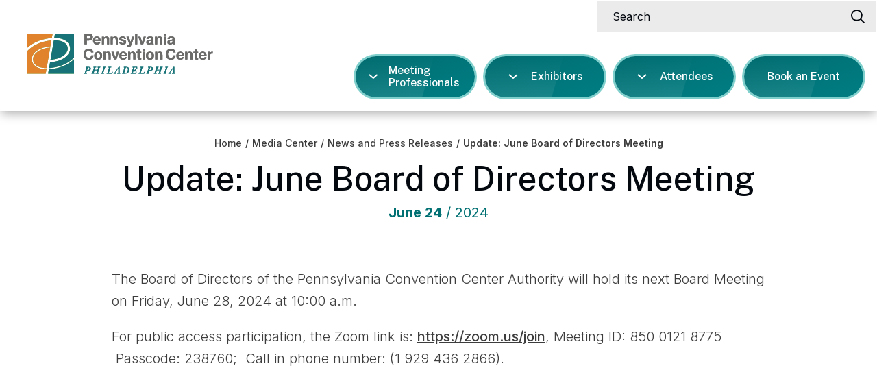

--- FILE ---
content_type: text/html; charset=UTF-8
request_url: https://www.paconvention.com/news/detail/update-june-board-of-directors-meeting-1
body_size: 27131
content:
<!doctype html>
<!--[if lt IE 7 ]><html lang="en" class="no-js ie6 ie"><![endif]-->
<!--[if IE 7 ]><html lang="en" class="no-js ie7 ie"><![endif]-->
<!--[if (gt IE 9)|!(IE)]><!-->
<html lang="en" class="no-js">
<!--<![endif]-->

<head>
    <script>
    if ( /*@cc_on!@*/ false) {
        document.documentElement.className += ' ie10';
    }
    //detect ie11 by CSS Capability Testing
    if ('msTextCombineHorizontal' != undefined) {

        //add class if userAgent isn't Chrome or Safari
        var ua = navigator.userAgent;
        var chromesafari_check = new RegExp("Safari");
        if (chromesafari_check.exec(ua) != null) {
            var isMSIE = false;
        } else {
            var isMSIE = true;
        }

        if (isMSIE) {
            document.documentElement.className += ' ie11';
        }
    }
    </script>
    <meta charset="utf-8">
    <meta http-equiv="X-UA-Compatible" content="IE=edge">
    <title>Update: June Board of Directors Meeting | Pennsylvania Convention Center</title>

    
<meta name="keywords" content="" />
	<meta name="description" content="" />
	<meta name="author" content="Pennsylvania Convention Center" />
		<meta property="og:title" content="Update: June Board of Directors Meeting | Pennsylvania Convention Center" />
		<meta property="og:description" content="" />
		<meta property="og:type" content="website" />
		<meta property="og:url" content="https://www.paconvention.com/news/detail/update-june-board-of-directors-meeting-1" />
		<meta property="og:image:width" content="480"/>
		<meta property="og:image:height" content="480"/>
		<meta property="og:image" content="https://www.paconvention.com/assets/img/default-image-full-color-dda59628b5.jpg" />
		<meta property="thumbnail" content="https://www.paconvention.com/assets/img/default-image-full-color-dda59628b5.jpg" />
		<meta name="twitter:card" content="summary" />
		<meta name="twitter:site" content="@PAConvention" />
		<meta name="twitter:title" content="Update: June Board of Directors Meeting | Pennsylvania Convention Center" />
		<meta name="twitter:description" content="The Board of Directors of the Pennsylvania Convention Center Authority will hold its next Board Meeting on Friday, June 28, 2024&nbsp;at 10:00 a.m.

For public access participation, the Zoom link is:&nbsp;https://zoom.us/join, Meeting ID:&nbsp;850 01" />
		<meta name="twitter:image" content="https://www.paconvention.com/assets/img/default-image-full-color-dda59628b5.jpg" />
		
		<meta name="viewport" content="width=1200" />


    <link rel="shortcut icon" href="/favicon.ico">
        <link rel="apple-touch-icon" href="/apple-touch-icon.png">
            <link rel="stylesheet" media="screen" href="/assets-hybrid-framework--modular-js/production/286a4e05cd/css/hybrid_framework.css">
            				    <link rel="stylesheet" media="screen" href="https://www.paconvention.com/assets/production/832db33438/css/style.css">
        
    <link rel="stylesheet" media="print" href="https://www.paconvention.com/assets/production/832db33438/css/print.css">
        <script>
    var BASE_URL = "https://www.paconvention.com/";
    var APPLICATION_URL = "https://www.paconvention.com/";
    var S3_BUCKET = "paconvention";
    var SHOWTIME_TRANSLATION_ID = "engUS";
    var FRAMEWORK_ASSETS_PATH = "91273917cc";
    var FRAMEWORK_JS_PATH = "/assets-hybrid-framework--modular-js/production/286a4e05cd/js/app.optimized";
    var FRAMEWORK_PATH_TO_JS = "/assets-hybrid-framework--modular-js/production/286a4e05cd/js";
    var SITE_S3_URL = "https://www.paconvention.com/assets/production/832db33438/";
        var ADMIN_S3_URL = "/assets-showtime/production/9f38887ac5/";
        var _sf_startpt = (new Date()).getTime();
    </script>

        <script src="https://www.paconvention.com/assets/production/832db33438/js/libs/layout.engine.min.js"></script>
    
        <script src="https://www.paconvention.com/assets/production/832db33438/js/libs/modernizr.min.js"></script>
    
        <!-- Google tag (gtag.js) --> <script async src=https://www.googletagmanager.com/gtag/js?id=G-B6TKLR6SQH></script> <script> window.dataLayer = window.dataLayer || []; function gtag(){dataLayer.push(arguments);} gtag('js', new Date()); gtag('config', 'G-B6TKLR6SQH'); </script>
        
<style>
  @import url(https://fonts.googleapis.com/css?family=Roboto:400,700);
  @import url(https://fonts.googleapis.com/css?family=Open+Sans:400,600,700:latin);
</style>

    
    
    <script>
	var firstViewport = document.getElementsByName("viewport")[0];
	document.head.removeChild(firstViewport);
</script>
<meta id="variable-viewport" name="viewport" content="width=device-width, initial-scale=1">

	<link rel="stylesheet" href="https://cdnjs.cloudflare.com/ajax/libs/font-awesome/6.4.2/css/all.min.css" integrity="sha512-z3gLpd7yknf1YoNbCzqRKc4qyor8gaKU1qmn+CShxbuBusANI9QpRohGBreCFkKxLhei6S9CQXFEbbKuqLg0DA==" crossorigin="anonymous" referrerpolicy="no-referrer" />

</head>
<body id="news" class="detail">
			
<div class="accessibility_links" style="width: 0px;height: 0;overflow: hidden;" role="complementary" aria-label="Accessibility Toolbar" data-options="default">
	<ul>
		<li><a id="skip_link" class="skip_link" href="#content">Skip to content</a></li>
		<li><a href="/accessibility">Accessibility</a></li>
		<li><a href="/events">Buy Tickets</a></li>
		<li><a href="/search">Search</a></li>
	</ul>
</div>
	<div id="container">
		<div id="layout">
			<header class="header clearfix">
								<div class="wrapper">
    <div class="logo">
			<a href="https://www.paconvention.com/" title="Pennsylvania Convention Center">
			Pennsylvania Convention Center<svg xmlns="http://www.w3.org/2000/svg" width="341" height="74" viewBox="0 0 341 74">
  <g fill="none" fill-rule="evenodd">
    <path fill="#6B6B6A" d="M109.031 9.915L112.371 9.915C114.365 9.915 116.141 9.482 116.141 6.994 116.141 4.505 114.365 4.068 112.371 4.068L109.031 4.068 109.031 9.915zM104.738.733L113.541.733C118.41.733 120.295 3.822 120.295 6.994 120.295 10.165 118.41 13.253 113.541 13.253L109.031 13.253 109.031 20.253 104.738 20.253 104.738.733 104.738.733zM130.658 11.668C130.303 9.7 129.455 8.661 127.566 8.661 125.107 8.661 124.398 10.575 124.344 11.668L130.658 11.668zM124.344 14.126C124.451 16.591 125.656 17.71 127.816 17.71 129.375 17.71 130.633 16.753 130.877 15.876L134.293 15.876C133.203 19.214 130.877 20.638 127.678 20.638 123.221 20.638 120.465 17.576 120.465 13.199 120.465 8.964 123.387 5.736 127.678 5.736 132.488 5.736 134.812 9.783 134.541 14.126L124.344 14.126 124.344 14.126zM136.836 6.119L140.525 6.119 140.525 8.087 140.607 8.087C141.592 6.499 143.289 5.738 144.928 5.738 149.055 5.738 150.094 8.061 150.094 11.558L150.094 20.253 146.217 20.253 146.217 12.271C146.217 9.949 145.529 8.798 143.725 8.798 141.619 8.798 140.719 9.97 140.719 12.845L140.719 20.253 136.836 20.253 136.836 6.119M152.863 6.119L156.557 6.119 156.557 8.087 156.637 8.087C157.621 6.499 159.312 5.738 160.957 5.738 165.086 5.738 166.125 8.061 166.125 11.558L166.125 20.253 162.242 20.253 162.242 12.271C162.242 9.949 161.557 8.798 159.752 8.798 157.646 8.798 156.746 9.97 156.746 12.845L156.746 20.253 152.863 20.253 152.863 6.119M172.078 15.66C172.107 17.354 173.525 18.041 175.062 18.041 176.18 18.041 177.604 17.599 177.604 16.236 177.604 15.06 175.992 14.648 173.201 14.048 170.959 13.554 168.719 12.759 168.719 10.275 168.719 6.664 171.834 5.738 174.871 5.738 177.959 5.738 180.801 6.774 181.102 10.247L177.41 10.247C177.301 8.744 176.15 8.333 174.762 8.333 173.887 8.333 172.602 8.496 172.602 9.646 172.602 11.041 174.783 11.23 177 11.749 179.27 12.271 181.486 13.089 181.486 15.714 181.486 19.433 178.26 20.638 175.031 20.638 171.754 20.638 168.553 19.404 168.391 15.66L172.078 15.66M190.586 22.029C189.738 24.298 188.4 25.226 185.721 25.226 184.93 25.226 184.133 25.171 183.342 25.091L183.342 21.894C184.08 21.948 184.848 22.056 185.609 22.029 186.951 21.894 187.389 20.496 186.951 19.38L181.977 6.119 186.131 6.119 189.328 15.797 189.385 15.797 192.473 6.119 196.492 6.119 190.586 22.029"/>
    <polygon fill="#6B6B6A" points="197.914 20.253 201.797 20.253 201.797 .731 197.914 .731"/>
    <polyline fill="#6B6B6A" points="212.674 20.253 208.355 20.253 203.514 6.119 207.588 6.119 210.57 15.769 210.627 15.769 213.604 6.119 217.457 6.119 212.674 20.253"/>
    <path fill="#6B6B6A" d="M227.691 13.333C227.037 13.909 225.668 13.939 224.469 14.158 223.264 14.401 222.17 14.812 222.17 16.236 222.17 17.685 223.289 18.039 224.549 18.039 227.586 18.039 227.691 15.633 227.691 14.785L227.691 13.333zM218.727 10.466C218.945 6.829 222.197 5.738 225.369 5.738 228.184 5.738 231.572 6.365 231.572 9.753L231.572 17.111C231.572 18.392 231.709 19.676 232.064 20.251L228.127 20.251C227.994 19.814 227.885 19.349 227.855 18.884 226.627 20.171 224.82 20.638 223.098 20.638 220.42 20.638 218.287 19.294 218.287 16.396 218.287 13.199 220.693 12.435 223.098 12.106 225.479 11.751 227.691 11.832 227.691 10.247 227.691 8.578 226.545 8.333 225.178 8.333 223.699 8.333 222.742 8.933 222.607 10.466L218.727 10.466 218.727 10.466zM234.486 6.119L238.178 6.119 238.178 8.087 238.26 8.087C239.244 6.499 240.941 5.738 242.578 5.738 246.709 5.738 247.746 8.061 247.746 11.558L247.746 20.253 243.865 20.253 243.865 12.271C243.865 9.949 243.18 8.798 241.379 8.798 239.271 8.798 238.369 9.97 238.369 12.845L238.369 20.253 234.486 20.253 234.486 6.119M250.762 20.254L254.645 20.254 254.645 6.119 250.762 6.119 250.762 20.254zM250.762 3.931L254.645 3.931 254.645.733 250.762.733 250.762 3.931zM266.506 13.333C265.852 13.909 264.486 13.939 263.283 14.158 262.08 14.401 260.986 14.812 260.986 16.236 260.986 17.685 262.105 18.039 263.363 18.039 266.398 18.039 266.506 15.633 266.506 14.785L266.506 13.333zM257.543 10.466C257.76 6.829 261.016 5.738 264.186 5.738 267.002 5.738 270.391 6.365 270.391 9.753L270.391 17.111C270.391 18.392 270.527 19.676 270.883 20.251L266.945 20.251C266.811 19.814 266.703 19.349 266.674 18.884 265.443 20.171 263.639 20.638 261.916 20.638 259.238 20.638 257.104 19.294 257.104 16.396 257.104 13.199 259.51 12.435 261.916 12.106 264.295 11.751 266.506 11.832 266.506 10.247 266.506 8.578 265.361 8.333 263.994 8.333 262.518 8.333 261.559 8.933 261.424 10.466L257.543 10.466 257.543 10.466zM117.045 35.15C116.77 33.208 114.91 31.73 112.781 31.73 108.922 31.73 107.477 35.017 107.477 38.431 107.477 41.685 108.922 44.964 112.781 44.964 115.404 44.964 116.879 43.156 117.209 40.589L121.363 40.589C120.924 45.453 117.564 48.572 112.781 48.572 106.736 48.572 103.182 44.064 103.182 38.431 103.182 32.634 106.736 28.121 112.781 28.121 117.07 28.121 120.684 30.638 121.201 35.15L117.045 35.15M130.035 45.562C132.686 45.562 133.479 43.296 133.479 41.052 133.479 38.783 132.686 36.513 130.035 36.513 127.412 36.513 126.615 38.783 126.615 41.052 126.615 43.296 127.412 45.562 130.035 45.562M130.035 33.593C134.49 33.593 137.361 36.542 137.361 41.052 137.361 45.539 134.49 48.492 130.035 48.492 125.605 48.492 122.734 45.539 122.734 41.052 122.734 36.542 125.605 33.593 130.035 33.593M139.6 33.978L143.291 33.978 143.291 35.943 143.371 35.943C144.357 34.357 146.051 33.593 147.691 33.593 151.822 33.593 152.861 35.916 152.861 39.416L152.861 48.109 148.979 48.109 148.979 40.128C148.979 37.802 148.293 36.652 146.488 36.652 144.381 36.652 143.482 37.832 143.482 40.701L143.482 48.109 139.6 48.109 139.6 33.978"/>
    <polyline fill="#6B6B6A" points="163.451 48.109 159.127 48.109 154.291 33.976 158.363 33.976 161.344 43.626 161.396 43.626 164.377 33.976 168.234 33.976 163.451 48.109"/>
    <path fill="#6B6B6A" d="M178.943 39.523C178.59 37.556 177.74 36.513 175.854 36.513 173.395 36.513 172.684 38.431 172.629 39.523L178.943 39.523zM172.629 41.984C172.738 44.445 173.939 45.562 176.104 45.562 177.658 45.562 178.916 44.605 179.162 43.736L182.578 43.736C181.488 47.07 179.162 48.492 175.965 48.492 171.508 48.492 168.748 45.429 168.748 41.052 168.748 36.816 171.672 33.593 175.965 33.593 180.775 33.593 183.098 37.64 182.828 41.984L172.629 41.984 172.629 41.984zM185.121 33.978L188.811 33.978 188.811 35.943 188.893 35.943C189.881 34.357 191.574 33.593 193.213 33.593 197.344 33.593 198.379 35.916 198.379 39.416L198.379 48.109 194.496 48.109 194.496 40.128C194.496 37.802 193.814 36.652 192.012 36.652 189.91 36.652 189.002 37.832 189.002 40.701L189.002 48.109 185.121 48.109 185.121 33.978M206.252 33.978L209.1 33.978 209.1 36.574 206.252 36.574 206.252 43.564C206.252 44.884 206.582 45.214 207.893 45.214 208.303 45.214 208.689 45.183 209.1 45.105L209.1 48.13C208.441 48.242 207.59 48.271 206.83 48.271 204.449 48.271 202.371 47.724 202.371 44.91L202.371 36.574 200.02 36.574 200.02 33.978 202.371 33.978 202.371 29.74 206.252 29.74 206.252 33.978M211.467 48.109L215.348 48.109 215.348 33.976 211.467 33.976 211.467 48.109zM211.467 31.786L215.348 31.786 215.348 28.589 211.467 28.589 211.467 31.786zM225.09 45.562C227.738 45.562 228.529 43.296 228.529 41.052 228.529 38.783 227.738 36.513 225.09 36.513 222.463 36.513 221.67 38.783 221.67 41.052 221.67 43.296 222.463 45.562 225.09 45.562M225.09 33.593C229.543 33.593 232.414 36.542 232.414 41.052 232.414 45.539 229.543 48.492 225.09 48.492 220.658 48.492 217.787 45.539 217.787 41.052 217.787 36.542 220.658 33.593 225.09 33.593M234.789 33.978L238.482 33.978 238.482 35.943 238.564 35.943C239.547 34.357 241.242 33.593 242.883 33.593 247.008 33.593 248.051 35.916 248.051 39.416L248.051 48.109 244.17 48.109 244.17 40.128C244.17 37.802 243.484 36.652 241.684 36.652 239.576 36.652 238.674 37.832 238.674 40.701L238.674 48.109 234.789 48.109 234.789 33.978M267.928 35.15C267.654 33.208 265.793 31.73 263.666 31.73 259.807 31.73 258.359 35.017 258.359 38.431 258.359 41.685 259.807 44.964 263.666 44.964 266.291 44.964 267.764 43.156 268.094 40.589L272.248 40.589C271.809 45.453 268.449 48.572 263.666 48.572 257.619 48.572 254.066 44.064 254.066 38.431 254.066 32.634 257.619 28.121 263.666 28.121 267.957 28.121 271.566 30.638 272.088 35.15L267.928 35.15M283.84 39.523C283.484 37.556 282.637 36.513 280.75 36.513 278.289 36.513 277.58 38.431 277.525 39.523L283.84 39.523zM277.525 41.984C277.635 44.445 278.838 45.562 280.998 45.562 282.557 45.562 283.816 44.605 284.062 43.736L287.475 43.736C286.385 47.07 284.062 48.492 280.859 48.492 276.404 48.492 273.646 45.429 273.646 41.052 273.646 36.816 276.57 33.593 280.859 33.593 285.672 33.593 287.996 37.64 287.723 41.984L277.525 41.984 277.525 41.984zM289.879 33.978L293.572 33.978 293.572 35.943 293.652 35.943C294.637 34.357 296.332 33.593 297.975 33.593 302.102 33.593 303.141 35.916 303.141 39.416L303.141 48.109 299.258 48.109 299.258 40.128C299.258 37.802 298.574 36.652 296.771 36.652 294.666 36.652 293.764 37.832 293.764 40.701L293.764 48.109 289.879 48.109 289.879 33.978M310.922 33.978L313.762 33.978 313.762 36.574 310.922 36.574 310.922 43.564C310.922 44.884 311.246 45.214 312.561 45.214 312.973 45.214 313.355 45.183 313.762 45.105L313.762 48.13C313.107 48.242 312.262 48.271 311.494 48.271 309.117 48.271 307.039 47.724 307.039 44.91L307.039 36.574 304.689 36.574 304.689 33.978 307.039 33.978 307.039 29.74 310.922 29.74 310.922 33.978M325.137 39.523C324.783 37.556 323.934 36.513 322.049 36.513 319.586 36.513 318.875 38.431 318.818 39.523L325.137 39.523zM318.818 41.984C318.928 44.445 320.135 45.562 322.291 45.562 323.852 45.562 325.111 44.605 325.354 43.736L328.771 43.736C327.678 47.07 325.354 48.492 322.154 48.492 317.701 48.492 314.939 45.429 314.939 41.052 314.939 36.816 317.865 33.593 322.154 33.593 326.967 33.593 329.293 37.64 329.018 41.984L318.818 41.984 318.818 41.984zM331.312 33.978L335.004 33.978 335.004 36.601 335.059 36.601C335.768 34.822 337.684 33.593 339.57 33.593 339.844 33.593 340.17 33.648 340.418 33.728L340.418 37.337C340.062 37.25 339.488 37.203 339.023 37.203 336.18 37.203 335.197 39.248 335.197 41.738L335.197 48.109 331.312 48.109 331.312 33.978"/>
    <path fill="#177377" d="M113.961 64.334C113.961 63.584 113.754 63.099 113.34 62.892 112.924 62.683 112.457 62.58 111.924 62.58L111.045 62.58 109.521 67.529 110.617 67.529C111.582 67.529 112.293 67.338 112.738 66.976 112.947 66.797 113.146 66.566 113.334 66.285 113.527 66.015 113.674 65.71 113.789 65.373 113.904 65.039 113.961 64.697 113.961 64.334M116.5 64.802C116.5 65.187 116.434 65.56 116.299 65.933 116.166 66.296 115.951 66.648 115.654 66.976 115.361 67.305 114.971 67.585 114.479 67.827 113.977 68.068 113.342 68.23 112.586 68.305 111.824 68.385 111.109 68.423 110.436 68.423L109.25 68.423 108.318 71.468C108.207 71.852 108.152 72.113 108.152 72.272 108.152 72.593 108.277 72.819 108.535 72.944 108.787 73.072 109.045 73.135 109.303 73.135L109.557 73.135 109.303 73.967 104.066 73.967 104.328 73.135C104.715 73.135 105.014 73.03 105.219 72.822 105.424 72.614 105.598 72.264 105.744 71.757L108.08 64.074C108.187 63.722 108.246 63.484 108.246 63.357 108.246 62.99 108.115 62.757 107.854 62.658 107.596 62.562 107.295 62.513 106.947 62.513L107.187 61.679 112.211 61.679C112.814 61.679 113.32 61.718 113.725 61.783 114.127 61.857 114.523 62.007 114.922 62.24 115.973 62.863 116.5 63.714 116.5 64.802M134.248 61.679L133.992 62.513C133.594 62.513 133.293 62.546 133.088 62.599 132.883 62.656 132.715 62.783 132.59 62.966 132.461 63.158 132.336 63.457 132.209 63.873L129.889 71.468C129.777 71.81 129.727 72.073 129.727 72.247 129.727 72.584 129.854 72.812 130.123 72.938 130.381 73.069 130.648 73.135 130.912 73.135L130.668 73.967 125.176 73.967 125.439 73.135C125.867 73.135 126.193 73.099 126.416 73.022 126.641 72.947 126.812 72.818 126.932 72.625 127.053 72.44 127.172 72.154 127.289 71.757L128.457 67.967 123.227 67.967 122.152 71.468C122.041 71.852 121.984 72.105 121.984 72.247 121.984 72.592 122.123 72.819 122.387 72.943 122.66 73.072 122.895 73.135 123.1 73.135L122.838 73.967 117.809 73.967 118.07 73.135C118.408 73.135 118.678 73.073 118.871 72.948 119.061 72.823 119.205 72.673 119.295 72.488 119.385 72.297 119.473 72.059 119.562 71.757L121.885 64.175C122 63.796 122.057 63.544 122.057 63.412 122.057 63.083 121.949 62.859 121.734 62.718 121.518 62.583 121.291 62.513 121.051 62.513L121.316 61.679 126.607 61.679 126.344 62.513C125.908 62.513 125.582 62.546 125.367 62.599 125.148 62.656 124.977 62.783 124.85 62.966 124.725 63.158 124.596 63.457 124.469 63.873L123.508 67.011 128.736 67.011 129.607 64.175C129.723 63.796 129.777 63.55 129.777 63.435 129.777 63.115 129.674 62.876 129.463 62.734 129.25 62.589 128.992 62.513 128.684 62.513L128.945 61.679 134.248 61.679M143.594 61.679L143.328 62.513C143.084 62.521 142.879 62.572 142.711 62.667 142.553 62.763 142.418 62.908 142.32 63.089 142.221 63.277 142.115 63.544 142.006 63.894L139.705 71.468C139.596 71.81 139.541 72.08 139.541 72.272 139.541 72.576 139.668 72.801 139.916 72.927 140.168 73.065 140.463 73.135 140.801 73.135L140.566 73.967 135.451 73.967 135.719 73.135C136.152 73.135 136.463 73.015 136.643 72.779 136.822 72.54 136.982 72.198 137.111 71.757L139.432 64.191C139.541 63.808 139.596 63.544 139.596 63.39 139.596 63.044 139.486 62.814 139.266 62.707 139.047 62.601 138.799 62.541 138.537 62.513L138.797 61.679 143.594 61.679M156.783 70.626L155.766 73.967 145.441 73.967 145.709 73.135C146.061 73.135 146.336 73.081 146.531 72.968 146.727 72.855 146.865 72.71 146.957 72.529 147.049 72.347 147.145 72.089 147.246 71.757L149.674 63.857C149.719 63.697 149.74 63.554 149.74 63.423 149.74 62.816 149.389 62.513 148.687 62.513L148.414 62.513 148.687 61.679 154.279 61.679 154.018 62.513C153.586 62.513 153.262 62.546 153.049 62.603 152.836 62.664 152.668 62.787 152.549 62.964 152.43 63.142 152.297 63.445 152.158 63.873L149.955 71.097C149.793 71.597 149.713 71.989 149.713 72.272 149.713 72.489 149.795 72.664 149.961 72.789 150.127 72.911 150.332 72.993 150.578 73.026 150.818 73.062 151.1 73.084 151.414 73.084 152.123 73.084 152.734 73.026 153.248 72.919 153.76 72.81 154.24 72.584 154.687 72.224 155.137 71.872 155.537 71.335 155.895 70.626L156.783 70.626M167.094 63.947L163.752 68.76 167.006 68.76 167.094 63.947zM170.797 73.135L170.551 73.967 164.969 73.967 165.219 73.135C165.687 73.135 166.045 73.084 166.299 72.972 166.557 72.864 166.734 72.668 166.848 72.382 166.955 72.093 167.006 71.68 167.006 71.132L167.006 69.593 163.146 69.593 161.822 71.525C161.502 71.996 161.342 72.343 161.342 72.559 161.342 72.938 161.715 73.135 162.455 73.135L162.975 73.135 162.721 73.967 158.316 73.967 158.58 73.135C158.994 73.11 159.41 72.901 159.824 72.514 160.24 72.135 160.687 71.593 161.18 70.909L167.84 61.46 169.416 61.46 169.289 71.702C169.289 72.105 169.336 72.407 169.426 72.606 169.516 72.805 169.668 72.938 169.881 73.015 170.092 73.099 170.395 73.135 170.797 73.135L170.797 73.135zM184.668 65.982C184.668 65.242 184.566 64.636 184.365 64.175 184.166 63.712 183.9 63.374 183.576 63.146 183.248 62.916 182.889 62.765 182.504 62.693 182.121 62.615 181.697 62.58 181.236 62.58L180.789 62.58 178.08 71.426C177.975 71.843 177.92 72.097 177.92 72.201 177.92 72.79 178.434 73.084 179.459 73.084 180.555 73.084 181.453 72.784 182.16 72.184 182.865 71.584 183.432 70.797 183.854 69.812 184.17 69.069 184.385 68.343 184.5 67.631 184.615 66.911 184.668 66.371 184.668 65.982M187.289 66.805C187.289 67.334 187.232 67.867 187.125 68.409 187.018 68.951 186.838 69.492 186.592 70.022 186.344 70.556 186.012 71.065 185.592 71.556 185.17 72.04 184.664 72.478 184.082 72.853 183.537 73.202 182.963 73.448 182.352 73.61 181.738 73.768 181.164 73.868 180.607 73.911 180.059 73.955 179.43 73.967 178.715 73.967L173.83 73.967 174.096 73.135C174.531 73.135 174.836 73.018 175.008 72.789 175.186 72.555 175.34 72.21 175.482 71.757L177.828 64.158C177.937 63.767 177.99 63.501 177.99 63.357 177.99 63.009 177.881 62.785 177.666 62.689 177.449 62.593 177.174 62.535 176.842 62.513L177.086 61.679 181.408 61.679C182.129 61.679 182.752 61.72 183.275 61.8 183.801 61.875 184.322 62.07 184.844 62.373 185.84 62.931 186.496 63.615 186.811 64.417 187.129 65.226 187.289 66.017 187.289 66.805M201.67 64.673L200.82 64.673C200.541 63.982 200.283 63.492 200.033 63.205 199.791 62.914 199.535 62.738 199.268 62.673 199.002 62.609 198.602 62.58 198.053 62.58L196.715 62.58 195.324 67.154 195.936 67.154C196.496 67.154 196.932 67.102 197.236 66.988 197.539 66.871 197.775 66.691 197.936 66.437 198.104 66.187 198.256 65.83 198.41 65.343L199.297 65.343 197.811 70.181 196.924 70.181C197.068 69.71 197.143 69.338 197.143 69.069 197.143 68.625 196.992 68.349 196.699 68.231 196.408 68.11 196.057 68.052 195.643 68.052L195.045 68.052 193.969 71.54C193.885 71.798 193.842 72.043 193.842 72.272 193.842 72.44 193.893 72.592 193.994 72.701 194.098 72.818 194.303 72.909 194.605 72.977 194.91 73.044 195.311 73.084 195.809 73.084 196.889 73.084 197.707 72.868 198.268 72.437 198.83 72.007 199.316 71.411 199.742 70.644L200.654 70.644 199.631 73.967 189.754 73.967 190.018 73.135C190.451 73.135 190.762 73.014 190.957 72.765 191.148 72.514 191.301 72.18 191.432 71.757L193.77 64.074C193.881 63.722 193.934 63.484 193.934 63.357 193.934 63.044 193.82 62.824 193.598 62.703 193.375 62.578 193.102 62.513 192.779 62.513L193.025 61.679 201.582 61.679 201.67 64.673M215.553 70.626L214.535 73.967 204.217 73.967 204.479 73.135C204.834 73.135 205.109 73.081 205.301 72.968 205.496 72.855 205.639 72.71 205.729 72.529 205.818 72.347 205.916 72.089 206.016 71.757L208.445 63.857C208.488 63.697 208.51 63.554 208.51 63.423 208.51 62.816 208.16 62.513 207.459 62.513L207.186 62.513 207.459 61.679 213.053 61.679 212.787 62.513C212.352 62.513 212.027 62.546 211.816 62.603 211.607 62.664 211.439 62.787 211.318 62.964 211.197 63.142 211.068 63.445 210.93 63.873L208.729 71.097C208.566 71.597 208.484 71.989 208.484 72.272 208.484 72.489 208.566 72.664 208.732 72.789 208.9 72.911 209.107 72.993 209.35 73.026 209.596 73.062 209.871 73.084 210.187 73.084 210.891 73.084 211.502 73.026 212.018 72.919 212.535 72.81 213.01 72.584 213.461 72.224 213.904 71.872 214.311 71.335 214.66 70.626L215.553 70.626M228.283 64.334C228.283 63.584 228.076 63.099 227.662 62.892 227.248 62.683 226.773 62.58 226.24 62.58L225.363 62.58 223.844 67.529 224.939 67.529C225.906 67.529 226.611 67.338 227.061 66.976 227.273 66.797 227.473 66.566 227.658 66.285 227.844 66.015 227.996 65.71 228.107 65.373 228.223 65.039 228.283 64.697 228.283 64.334M230.818 64.802C230.818 65.187 230.752 65.56 230.617 65.933 230.486 66.296 230.275 66.648 229.977 66.976 229.68 67.305 229.285 67.585 228.799 67.827 228.299 68.068 227.666 68.23 226.904 68.305 226.141 68.385 225.428 68.423 224.758 68.423L223.568 68.423 222.633 71.468C222.527 71.852 222.475 72.113 222.475 72.272 222.475 72.593 222.602 72.819 222.854 72.944 223.107 73.072 223.363 73.135 223.625 73.135L223.875 73.135 223.625 73.967 218.385 73.967 218.646 73.135C219.037 73.135 219.33 73.03 219.535 72.822 219.742 72.614 219.916 72.264 220.062 71.757L222.4 64.074C222.508 63.722 222.562 63.484 222.562 63.357 222.562 62.99 222.436 62.757 222.178 62.658 221.912 62.562 221.611 62.513 221.268 62.513L221.502 61.679 226.537 61.679C227.139 61.679 227.641 61.718 228.041 61.783 228.443 61.857 228.846 62.007 229.244 62.24 230.295 62.863 230.818 63.714 230.818 64.802M248.67 61.679L248.414 62.513C248.018 62.513 247.715 62.546 247.51 62.599 247.305 62.656 247.139 62.783 247.006 62.966 246.883 63.158 246.754 63.457 246.631 63.873L244.307 71.468C244.203 71.81 244.145 72.073 244.145 72.247 244.145 72.584 244.275 72.812 244.539 72.938 244.807 73.069 245.066 73.135 245.334 73.135L245.088 73.967 239.598 73.967 239.859 73.135C240.291 73.135 240.615 73.099 240.84 73.022 241.061 72.947 241.232 72.818 241.355 72.625 241.479 72.44 241.594 72.154 241.705 71.757L242.875 67.967 237.65 67.967 236.57 71.468C236.461 71.852 236.408 72.105 236.408 72.247 236.408 72.592 236.539 72.819 236.811 72.943 237.078 73.072 237.316 73.135 237.521 73.135L237.258 73.967 232.227 73.967 232.492 73.135C232.832 73.135 233.096 73.073 233.291 72.948 233.482 72.823 233.625 72.673 233.717 72.488 233.805 72.297 233.896 72.059 233.988 71.757L236.309 64.175C236.42 63.796 236.48 63.544 236.48 63.412 236.48 63.083 236.371 62.859 236.154 62.718 235.934 62.583 235.707 62.513 235.475 62.513L235.736 61.679 241.027 61.679 240.764 62.513C240.332 62.513 240.006 62.546 239.789 62.599 239.57 62.656 239.398 62.783 239.27 62.966 239.143 63.158 239.016 63.457 238.891 63.873L237.93 67.011 243.162 67.011 244.027 64.175C244.141 63.796 244.203 63.55 244.203 63.435 244.203 63.115 244.09 62.876 243.881 62.734 243.672 62.589 243.412 62.513 243.104 62.513L243.369 61.679 248.67 61.679M258.199 61.679L257.932 62.513C257.686 62.521 257.479 62.572 257.318 62.667 257.156 62.763 257.025 62.908 256.926 63.089 256.826 63.277 256.723 63.544 256.611 63.894L254.311 71.468C254.203 71.81 254.148 72.08 254.148 72.272 254.148 72.576 254.271 72.801 254.523 72.927 254.773 73.065 255.066 73.135 255.404 73.135L255.17 73.967 250.059 73.967 250.324 73.135C250.756 73.135 251.064 73.015 251.248 72.779 251.428 72.54 251.584 72.198 251.717 71.757L254.039 64.191C254.148 63.808 254.203 63.544 254.203 63.39 254.203 63.044 254.09 62.814 253.869 62.707 253.646 62.601 253.408 62.541 253.143 62.513L253.404 61.679 258.199 61.679M267.648 63.947L264.307 68.76 267.559 68.76 267.648 63.947zM271.35 73.135L271.102 73.967 265.518 73.967 265.773 73.135C266.238 73.135 266.598 73.084 266.85 72.972 267.105 72.864 267.285 72.668 267.395 72.382 267.506 72.093 267.559 71.68 267.559 71.132L267.559 69.593 263.699 69.593 262.371 71.525C262.055 71.996 261.893 72.343 261.893 72.559 261.893 72.938 262.268 73.135 263.008 73.135L263.525 73.135 263.271 73.967 258.865 73.967 259.133 73.135C259.549 73.11 259.963 72.901 260.379 72.514 260.793 72.135 261.24 71.593 261.73 70.909L268.391 61.46 269.969 61.46 269.842 71.702C269.842 72.105 269.887 72.407 269.979 72.606 270.068 72.805 270.219 72.938 270.43 73.015 270.643 73.099 270.949 73.135 271.35 73.135L271.35 73.135z"/>
    <path fill="#65B445" d="M12.545 17.638C22.805 12.116 33.768 9.664 43.463 8.789L43.473 8.789 43.473 8.787C43.494 8.785 43.52 8.783 43.547 8.781L43.559 8.779C44.018 8.74 44.477 8.706 44.932 8.675L46.291.811.002.811.002 26.495C3.939 22.91 8.178 19.989 12.545 17.638M74.1310412 28.218C74.1310412 28.05 74.127 27.88 74.117 27.712 73.896 23.583 72.125 20.066 68.295 17.33 64.465 14.612 58.418 12.779 49.832 12.7829935 49.416 12.7829935 48.99 12.789 48.563 12.798L42.363 48.564C52.744 47.843 60.629 44.982 65.904 41.271 71.535 37.314 74.143 32.494 74.1310412 28.218"/>
    <path fill="#65B445" d="M70.771,13.833 C75.605,17.222 78.166,22.188 78.395,27.513 C78.406,27.747 78.412,27.982 78.412,28.218 C78.402,34.271 74.803,40.263 68.371,44.779 C62.111,49.164 53.125,52.251 41.615,52.896 L39.734,63.757 C40.408,63.718 41.088,63.671 41.787,63.613 C56.021,62.314 72.855,57.548 85.693,44.5 L85.693,0.811 L50.637,0.811 L49.303,8.505 C49.479,8.503 49.66,8.5 49.832,8.5 C59.004,8.503 65.941,10.428 70.771,13.833"/>
    <path fill="#65B445" d="M41.98 65.748L41.973 65.748 41.975 65.751C41.082 65.824 40.211 65.875 39.357 65.923L37.963 74 85.691 74 85.691 47.498C72.607 59.871 55.943 64.492 41.98 65.748M19.012 33.453C13.18 37.548 10.326 42.66 10.3339832 47.378 10.3339832 47.562 10.338 47.751 10.348 47.935 10.572 52.369 12.543 56.244 16.619 59.136 20.646 61.992 26.814 63.833 35.367 63.88L41.918 26.066C31.959 26.925 24.279 29.753 19.012 33.453"/>
    <path fill="#65B445" d="M15.381,60.89 C10.801,57.667 8.434,53.064 8.211,48.039 C8.199,47.82 8.197,47.603 8.197,47.378 C8.197,41.769 11.551,36.076 17.783,31.697 C23.533,27.664 31.76,24.713 42.297,23.887 L44.178,13.027 C44.064,13.037 43.955,13.044 43.838,13.055 L43.781,13.061 C34.521,13.902 24.143,16.249 14.572,21.408 C9.389,24.207 4.443,27.82 0,32.48 L0,74 L33.615,74 L34.996,66.015 C26.332,65.919 19.84,64.037 15.381,60.89"/>
    <path fill="#6B6B6A" d="M109.031 9.915L112.371 9.915C114.365 9.915 116.141 9.482 116.141 6.994 116.141 4.505 114.365 4.068 112.371 4.068L109.031 4.068 109.031 9.915zM104.738.733L113.541.733C118.41.733 120.295 3.822 120.295 6.994 120.295 10.165 118.41 13.253 113.541 13.253L109.031 13.253 109.031 20.253 104.738 20.253 104.738.733 104.738.733zM130.658 11.668C130.303 9.7 129.455 8.661 127.566 8.661 125.107 8.661 124.398 10.575 124.344 11.668L130.658 11.668zM124.344 14.126C124.451 16.591 125.656 17.71 127.816 17.71 129.375 17.71 130.633 16.753 130.877 15.876L134.293 15.876C133.203 19.214 130.877 20.638 127.678 20.638 123.221 20.638 120.465 17.576 120.465 13.199 120.465 8.964 123.387 5.736 127.678 5.736 132.488 5.736 134.812 9.783 134.541 14.126L124.344 14.126 124.344 14.126zM136.836 6.119L140.525 6.119 140.525 8.087 140.607 8.087C141.592 6.499 143.289 5.738 144.928 5.738 149.055 5.738 150.094 8.061 150.094 11.558L150.094 20.253 146.217 20.253 146.217 12.271C146.217 9.949 145.529 8.798 143.725 8.798 141.619 8.798 140.719 9.97 140.719 12.845L140.719 20.253 136.836 20.253 136.836 6.119M152.863 6.119L156.557 6.119 156.557 8.087 156.637 8.087C157.621 6.499 159.312 5.738 160.957 5.738 165.086 5.738 166.125 8.061 166.125 11.558L166.125 20.253 162.242 20.253 162.242 12.271C162.242 9.949 161.557 8.798 159.752 8.798 157.646 8.798 156.746 9.97 156.746 12.845L156.746 20.253 152.863 20.253 152.863 6.119M172.078 15.66C172.107 17.354 173.525 18.041 175.062 18.041 176.18 18.041 177.604 17.599 177.604 16.236 177.604 15.06 175.992 14.648 173.201 14.048 170.959 13.554 168.719 12.759 168.719 10.275 168.719 6.664 171.834 5.738 174.871 5.738 177.959 5.738 180.801 6.774 181.102 10.247L177.41 10.247C177.301 8.744 176.15 8.333 174.762 8.333 173.887 8.333 172.602 8.496 172.602 9.646 172.602 11.041 174.783 11.23 177 11.749 179.27 12.271 181.486 13.089 181.486 15.714 181.486 19.433 178.26 20.638 175.031 20.638 171.754 20.638 168.553 19.404 168.391 15.66L172.078 15.66M190.586 22.029C189.738 24.298 188.4 25.226 185.721 25.226 184.93 25.226 184.133 25.171 183.342 25.091L183.342 21.894C184.08 21.948 184.848 22.056 185.609 22.029 186.951 21.894 187.389 20.496 186.951 19.38L181.977 6.119 186.131 6.119 189.328 15.797 189.385 15.797 192.473 6.119 196.492 6.119 190.586 22.029"/>
    <polygon fill="#6B6B6A" points="197.914 20.253 201.797 20.253 201.797 .731 197.914 .731"/>
    <polyline fill="#6B6B6A" points="212.674 20.253 208.355 20.253 203.514 6.119 207.588 6.119 210.57 15.769 210.627 15.769 213.604 6.119 217.457 6.119 212.674 20.253"/>
    <path fill="#6B6B6A" d="M227.691 13.333C227.037 13.909 225.668 13.939 224.469 14.158 223.264 14.401 222.17 14.812 222.17 16.236 222.17 17.685 223.289 18.039 224.549 18.039 227.586 18.039 227.691 15.633 227.691 14.785L227.691 13.333zM218.727 10.466C218.945 6.829 222.197 5.738 225.369 5.738 228.184 5.738 231.572 6.365 231.572 9.753L231.572 17.111C231.572 18.392 231.709 19.676 232.064 20.251L228.127 20.251C227.994 19.814 227.885 19.349 227.855 18.884 226.627 20.171 224.82 20.638 223.098 20.638 220.42 20.638 218.287 19.294 218.287 16.396 218.287 13.199 220.693 12.435 223.098 12.106 225.479 11.751 227.691 11.832 227.691 10.247 227.691 8.578 226.545 8.333 225.178 8.333 223.699 8.333 222.742 8.933 222.607 10.466L218.727 10.466 218.727 10.466zM234.486 6.119L238.178 6.119 238.178 8.087 238.26 8.087C239.244 6.499 240.941 5.738 242.578 5.738 246.709 5.738 247.746 8.061 247.746 11.558L247.746 20.253 243.865 20.253 243.865 12.271C243.865 9.949 243.18 8.798 241.379 8.798 239.271 8.798 238.369 9.97 238.369 12.845L238.369 20.253 234.486 20.253 234.486 6.119M250.762 20.254L254.645 20.254 254.645 6.119 250.762 6.119 250.762 20.254zM250.762 3.931L254.645 3.931 254.645.733 250.762.733 250.762 3.931zM266.506 13.333C265.852 13.909 264.486 13.939 263.283 14.158 262.08 14.401 260.986 14.812 260.986 16.236 260.986 17.685 262.105 18.039 263.363 18.039 266.398 18.039 266.506 15.633 266.506 14.785L266.506 13.333zM257.543 10.466C257.76 6.829 261.016 5.738 264.186 5.738 267.002 5.738 270.391 6.365 270.391 9.753L270.391 17.111C270.391 18.392 270.527 19.676 270.883 20.251L266.945 20.251C266.811 19.814 266.703 19.349 266.674 18.884 265.443 20.171 263.639 20.638 261.916 20.638 259.238 20.638 257.104 19.294 257.104 16.396 257.104 13.199 259.51 12.435 261.916 12.106 264.295 11.751 266.506 11.832 266.506 10.247 266.506 8.578 265.361 8.333 263.994 8.333 262.518 8.333 261.559 8.933 261.424 10.466L257.543 10.466 257.543 10.466zM117.045 35.15C116.77 33.208 114.91 31.73 112.781 31.73 108.922 31.73 107.477 35.017 107.477 38.431 107.477 41.685 108.922 44.964 112.781 44.964 115.404 44.964 116.879 43.156 117.209 40.589L121.363 40.589C120.924 45.453 117.564 48.572 112.781 48.572 106.736 48.572 103.182 44.064 103.182 38.431 103.182 32.634 106.736 28.121 112.781 28.121 117.07 28.121 120.684 30.638 121.201 35.15L117.045 35.15M130.035 45.562C132.686 45.562 133.479 43.296 133.479 41.052 133.479 38.783 132.686 36.513 130.035 36.513 127.412 36.513 126.615 38.783 126.615 41.052 126.615 43.296 127.412 45.562 130.035 45.562M130.035 33.593C134.49 33.593 137.361 36.542 137.361 41.052 137.361 45.539 134.49 48.492 130.035 48.492 125.605 48.492 122.734 45.539 122.734 41.052 122.734 36.542 125.605 33.593 130.035 33.593M139.6 33.978L143.291 33.978 143.291 35.943 143.371 35.943C144.357 34.357 146.051 33.593 147.691 33.593 151.822 33.593 152.861 35.916 152.861 39.416L152.861 48.109 148.979 48.109 148.979 40.128C148.979 37.802 148.293 36.652 146.488 36.652 144.381 36.652 143.482 37.832 143.482 40.701L143.482 48.109 139.6 48.109 139.6 33.978"/>
    <polyline fill="#6B6B6A" points="163.451 48.109 159.127 48.109 154.291 33.976 158.363 33.976 161.344 43.626 161.396 43.626 164.377 33.976 168.234 33.976 163.451 48.109"/>
    <path fill="#6B6B6A" d="M178.943 39.523C178.59 37.556 177.74 36.513 175.854 36.513 173.395 36.513 172.684 38.431 172.629 39.523L178.943 39.523zM172.629 41.984C172.738 44.445 173.939 45.562 176.104 45.562 177.658 45.562 178.916 44.605 179.162 43.736L182.578 43.736C181.488 47.07 179.162 48.492 175.965 48.492 171.508 48.492 168.748 45.429 168.748 41.052 168.748 36.816 171.672 33.593 175.965 33.593 180.775 33.593 183.098 37.64 182.828 41.984L172.629 41.984 172.629 41.984zM185.121 33.978L188.811 33.978 188.811 35.943 188.893 35.943C189.881 34.357 191.574 33.593 193.213 33.593 197.344 33.593 198.379 35.916 198.379 39.416L198.379 48.109 194.496 48.109 194.496 40.128C194.496 37.802 193.814 36.652 192.012 36.652 189.91 36.652 189.002 37.832 189.002 40.701L189.002 48.109 185.121 48.109 185.121 33.978M206.252 33.978L209.1 33.978 209.1 36.574 206.252 36.574 206.252 43.564C206.252 44.884 206.582 45.214 207.893 45.214 208.303 45.214 208.689 45.183 209.1 45.105L209.1 48.13C208.441 48.242 207.59 48.271 206.83 48.271 204.449 48.271 202.371 47.724 202.371 44.91L202.371 36.574 200.02 36.574 200.02 33.978 202.371 33.978 202.371 29.74 206.252 29.74 206.252 33.978M211.467 48.109L215.348 48.109 215.348 33.976 211.467 33.976 211.467 48.109zM211.467 31.786L215.348 31.786 215.348 28.589 211.467 28.589 211.467 31.786zM225.09 45.562C227.738 45.562 228.529 43.296 228.529 41.052 228.529 38.783 227.738 36.513 225.09 36.513 222.463 36.513 221.67 38.783 221.67 41.052 221.67 43.296 222.463 45.562 225.09 45.562M225.09 33.593C229.543 33.593 232.414 36.542 232.414 41.052 232.414 45.539 229.543 48.492 225.09 48.492 220.658 48.492 217.787 45.539 217.787 41.052 217.787 36.542 220.658 33.593 225.09 33.593M234.789 33.978L238.482 33.978 238.482 35.943 238.564 35.943C239.547 34.357 241.242 33.593 242.883 33.593 247.008 33.593 248.051 35.916 248.051 39.416L248.051 48.109 244.17 48.109 244.17 40.128C244.17 37.802 243.484 36.652 241.684 36.652 239.576 36.652 238.674 37.832 238.674 40.701L238.674 48.109 234.789 48.109 234.789 33.978M267.928 35.15C267.654 33.208 265.793 31.73 263.666 31.73 259.807 31.73 258.359 35.017 258.359 38.431 258.359 41.685 259.807 44.964 263.666 44.964 266.291 44.964 267.764 43.156 268.094 40.589L272.248 40.589C271.809 45.453 268.449 48.572 263.666 48.572 257.619 48.572 254.066 44.064 254.066 38.431 254.066 32.634 257.619 28.121 263.666 28.121 267.957 28.121 271.566 30.638 272.088 35.15L267.928 35.15M283.84 39.523C283.484 37.556 282.637 36.513 280.75 36.513 278.289 36.513 277.58 38.431 277.525 39.523L283.84 39.523zM277.525 41.984C277.635 44.445 278.838 45.562 280.998 45.562 282.557 45.562 283.816 44.605 284.062 43.736L287.475 43.736C286.385 47.07 284.062 48.492 280.859 48.492 276.404 48.492 273.646 45.429 273.646 41.052 273.646 36.816 276.57 33.593 280.859 33.593 285.672 33.593 287.996 37.64 287.723 41.984L277.525 41.984 277.525 41.984zM289.879 33.978L293.572 33.978 293.572 35.943 293.652 35.943C294.637 34.357 296.332 33.593 297.975 33.593 302.102 33.593 303.141 35.916 303.141 39.416L303.141 48.109 299.258 48.109 299.258 40.128C299.258 37.802 298.574 36.652 296.771 36.652 294.666 36.652 293.764 37.832 293.764 40.701L293.764 48.109 289.879 48.109 289.879 33.978M310.922 33.978L313.762 33.978 313.762 36.574 310.922 36.574 310.922 43.564C310.922 44.884 311.246 45.214 312.561 45.214 312.973 45.214 313.355 45.183 313.762 45.105L313.762 48.13C313.107 48.242 312.262 48.271 311.494 48.271 309.117 48.271 307.039 47.724 307.039 44.91L307.039 36.574 304.689 36.574 304.689 33.978 307.039 33.978 307.039 29.74 310.922 29.74 310.922 33.978M325.137 39.523C324.783 37.556 323.934 36.513 322.049 36.513 319.586 36.513 318.875 38.431 318.818 39.523L325.137 39.523zM318.818 41.984C318.928 44.445 320.135 45.562 322.291 45.562 323.852 45.562 325.111 44.605 325.354 43.736L328.771 43.736C327.678 47.07 325.354 48.492 322.154 48.492 317.701 48.492 314.939 45.429 314.939 41.052 314.939 36.816 317.865 33.593 322.154 33.593 326.967 33.593 329.293 37.64 329.018 41.984L318.818 41.984 318.818 41.984zM331.312 33.978L335.004 33.978 335.004 36.601 335.059 36.601C335.768 34.822 337.684 33.593 339.57 33.593 339.844 33.593 340.17 33.648 340.418 33.728L340.418 37.337C340.062 37.25 339.488 37.203 339.023 37.203 336.18 37.203 335.197 39.248 335.197 41.738L335.197 48.109 331.312 48.109 331.312 33.978"/>
    <path fill="#177377" d="M113.961 64.334C113.961 63.584 113.754 63.099 113.34 62.892 112.924 62.683 112.457 62.58 111.924 62.58L111.045 62.58 109.521 67.529 110.617 67.529C111.582 67.529 112.293 67.338 112.738 66.976 112.947 66.797 113.146 66.566 113.334 66.285 113.527 66.015 113.674 65.71 113.789 65.373 113.904 65.039 113.961 64.697 113.961 64.334M116.5 64.802C116.5 65.187 116.434 65.56 116.299 65.933 116.166 66.296 115.951 66.648 115.654 66.976 115.361 67.305 114.971 67.585 114.479 67.827 113.977 68.068 113.342 68.23 112.586 68.305 111.824 68.385 111.109 68.423 110.436 68.423L109.25 68.423 108.318 71.468C108.207 71.852 108.152 72.113 108.152 72.272 108.152 72.593 108.277 72.819 108.535 72.944 108.787 73.072 109.045 73.135 109.303 73.135L109.557 73.135 109.303 73.967 104.066 73.967 104.328 73.135C104.715 73.135 105.014 73.03 105.219 72.822 105.424 72.614 105.598 72.264 105.744 71.757L108.08 64.074C108.187 63.722 108.246 63.484 108.246 63.357 108.246 62.99 108.115 62.757 107.854 62.658 107.596 62.562 107.295 62.513 106.947 62.513L107.187 61.679 112.211 61.679C112.814 61.679 113.32 61.718 113.725 61.783 114.127 61.857 114.523 62.007 114.922 62.24 115.973 62.863 116.5 63.714 116.5 64.802M134.248 61.679L133.992 62.513C133.594 62.513 133.293 62.546 133.088 62.599 132.883 62.656 132.715 62.783 132.59 62.966 132.461 63.158 132.336 63.457 132.209 63.873L129.889 71.468C129.777 71.81 129.727 72.073 129.727 72.247 129.727 72.584 129.854 72.812 130.123 72.938 130.381 73.069 130.648 73.135 130.912 73.135L130.668 73.967 125.176 73.967 125.439 73.135C125.867 73.135 126.193 73.099 126.416 73.022 126.641 72.947 126.812 72.818 126.932 72.625 127.053 72.44 127.172 72.154 127.289 71.757L128.457 67.967 123.227 67.967 122.152 71.468C122.041 71.852 121.984 72.105 121.984 72.247 121.984 72.592 122.123 72.819 122.387 72.943 122.66 73.072 122.895 73.135 123.1 73.135L122.838 73.967 117.809 73.967 118.07 73.135C118.408 73.135 118.678 73.073 118.871 72.948 119.061 72.823 119.205 72.673 119.295 72.488 119.385 72.297 119.473 72.059 119.562 71.757L121.885 64.175C122 63.796 122.057 63.544 122.057 63.412 122.057 63.083 121.949 62.859 121.734 62.718 121.518 62.583 121.291 62.513 121.051 62.513L121.316 61.679 126.607 61.679 126.344 62.513C125.908 62.513 125.582 62.546 125.367 62.599 125.148 62.656 124.977 62.783 124.85 62.966 124.725 63.158 124.596 63.457 124.469 63.873L123.508 67.011 128.736 67.011 129.607 64.175C129.723 63.796 129.777 63.55 129.777 63.435 129.777 63.115 129.674 62.876 129.463 62.734 129.25 62.589 128.992 62.513 128.684 62.513L128.945 61.679 134.248 61.679M143.594 61.679L143.328 62.513C143.084 62.521 142.879 62.572 142.711 62.667 142.553 62.763 142.418 62.908 142.32 63.089 142.221 63.277 142.115 63.544 142.006 63.894L139.705 71.468C139.596 71.81 139.541 72.08 139.541 72.272 139.541 72.576 139.668 72.801 139.916 72.927 140.168 73.065 140.463 73.135 140.801 73.135L140.566 73.967 135.451 73.967 135.719 73.135C136.152 73.135 136.463 73.015 136.643 72.779 136.822 72.54 136.982 72.198 137.111 71.757L139.432 64.191C139.541 63.808 139.596 63.544 139.596 63.39 139.596 63.044 139.486 62.814 139.266 62.707 139.047 62.601 138.799 62.541 138.537 62.513L138.797 61.679 143.594 61.679M156.783 70.626L155.766 73.967 145.441 73.967 145.709 73.135C146.061 73.135 146.336 73.081 146.531 72.968 146.727 72.855 146.865 72.71 146.957 72.529 147.049 72.347 147.145 72.089 147.246 71.757L149.674 63.857C149.719 63.697 149.74 63.554 149.74 63.423 149.74 62.816 149.389 62.513 148.687 62.513L148.414 62.513 148.687 61.679 154.279 61.679 154.018 62.513C153.586 62.513 153.262 62.546 153.049 62.603 152.836 62.664 152.668 62.787 152.549 62.964 152.43 63.142 152.297 63.445 152.158 63.873L149.955 71.097C149.793 71.597 149.713 71.989 149.713 72.272 149.713 72.489 149.795 72.664 149.961 72.789 150.127 72.911 150.332 72.993 150.578 73.026 150.818 73.062 151.1 73.084 151.414 73.084 152.123 73.084 152.734 73.026 153.248 72.919 153.76 72.81 154.24 72.584 154.687 72.224 155.137 71.872 155.537 71.335 155.895 70.626L156.783 70.626M167.094 63.947L163.752 68.76 167.006 68.76 167.094 63.947zM170.797 73.135L170.551 73.967 164.969 73.967 165.219 73.135C165.687 73.135 166.045 73.084 166.299 72.972 166.557 72.864 166.734 72.668 166.848 72.382 166.955 72.093 167.006 71.68 167.006 71.132L167.006 69.593 163.146 69.593 161.822 71.525C161.502 71.996 161.342 72.343 161.342 72.559 161.342 72.938 161.715 73.135 162.455 73.135L162.975 73.135 162.721 73.967 158.316 73.967 158.58 73.135C158.994 73.11 159.41 72.901 159.824 72.514 160.24 72.135 160.687 71.593 161.18 70.909L167.84 61.46 169.416 61.46 169.289 71.702C169.289 72.105 169.336 72.407 169.426 72.606 169.516 72.805 169.668 72.938 169.881 73.015 170.092 73.099 170.395 73.135 170.797 73.135L170.797 73.135zM184.668 65.982C184.668 65.242 184.566 64.636 184.365 64.175 184.166 63.712 183.9 63.374 183.576 63.146 183.248 62.916 182.889 62.765 182.504 62.693 182.121 62.615 181.697 62.58 181.236 62.58L180.789 62.58 178.08 71.426C177.975 71.843 177.92 72.097 177.92 72.201 177.92 72.79 178.434 73.084 179.459 73.084 180.555 73.084 181.453 72.784 182.16 72.184 182.865 71.584 183.432 70.797 183.854 69.812 184.17 69.069 184.385 68.343 184.5 67.631 184.615 66.911 184.668 66.371 184.668 65.982M187.289 66.805C187.289 67.334 187.232 67.867 187.125 68.409 187.018 68.951 186.838 69.492 186.592 70.022 186.344 70.556 186.012 71.065 185.592 71.556 185.17 72.04 184.664 72.478 184.082 72.853 183.537 73.202 182.963 73.448 182.352 73.61 181.738 73.768 181.164 73.868 180.607 73.911 180.059 73.955 179.43 73.967 178.715 73.967L173.83 73.967 174.096 73.135C174.531 73.135 174.836 73.018 175.008 72.789 175.186 72.555 175.34 72.21 175.482 71.757L177.828 64.158C177.937 63.767 177.99 63.501 177.99 63.357 177.99 63.009 177.881 62.785 177.666 62.689 177.449 62.593 177.174 62.535 176.842 62.513L177.086 61.679 181.408 61.679C182.129 61.679 182.752 61.72 183.275 61.8 183.801 61.875 184.322 62.07 184.844 62.373 185.84 62.931 186.496 63.615 186.811 64.417 187.129 65.226 187.289 66.017 187.289 66.805M201.67 64.673L200.82 64.673C200.541 63.982 200.283 63.492 200.033 63.205 199.791 62.914 199.535 62.738 199.268 62.673 199.002 62.609 198.602 62.58 198.053 62.58L196.715 62.58 195.324 67.154 195.936 67.154C196.496 67.154 196.932 67.102 197.236 66.988 197.539 66.871 197.775 66.691 197.936 66.437 198.104 66.187 198.256 65.83 198.41 65.343L199.297 65.343 197.811 70.181 196.924 70.181C197.068 69.71 197.143 69.338 197.143 69.069 197.143 68.625 196.992 68.349 196.699 68.231 196.408 68.11 196.057 68.052 195.643 68.052L195.045 68.052 193.969 71.54C193.885 71.798 193.842 72.043 193.842 72.272 193.842 72.44 193.893 72.592 193.994 72.701 194.098 72.818 194.303 72.909 194.605 72.977 194.91 73.044 195.311 73.084 195.809 73.084 196.889 73.084 197.707 72.868 198.268 72.437 198.83 72.007 199.316 71.411 199.742 70.644L200.654 70.644 199.631 73.967 189.754 73.967 190.018 73.135C190.451 73.135 190.762 73.014 190.957 72.765 191.148 72.514 191.301 72.18 191.432 71.757L193.77 64.074C193.881 63.722 193.934 63.484 193.934 63.357 193.934 63.044 193.82 62.824 193.598 62.703 193.375 62.578 193.102 62.513 192.779 62.513L193.025 61.679 201.582 61.679 201.67 64.673M215.553 70.626L214.535 73.967 204.217 73.967 204.479 73.135C204.834 73.135 205.109 73.081 205.301 72.968 205.496 72.855 205.639 72.71 205.729 72.529 205.818 72.347 205.916 72.089 206.016 71.757L208.445 63.857C208.488 63.697 208.51 63.554 208.51 63.423 208.51 62.816 208.16 62.513 207.459 62.513L207.186 62.513 207.459 61.679 213.053 61.679 212.787 62.513C212.352 62.513 212.027 62.546 211.816 62.603 211.607 62.664 211.439 62.787 211.318 62.964 211.197 63.142 211.068 63.445 210.93 63.873L208.729 71.097C208.566 71.597 208.484 71.989 208.484 72.272 208.484 72.489 208.566 72.664 208.732 72.789 208.9 72.911 209.107 72.993 209.35 73.026 209.596 73.062 209.871 73.084 210.187 73.084 210.891 73.084 211.502 73.026 212.018 72.919 212.535 72.81 213.01 72.584 213.461 72.224 213.904 71.872 214.311 71.335 214.66 70.626L215.553 70.626M228.283 64.334C228.283 63.584 228.076 63.099 227.662 62.892 227.248 62.683 226.773 62.58 226.24 62.58L225.363 62.58 223.844 67.529 224.939 67.529C225.906 67.529 226.611 67.338 227.061 66.976 227.273 66.797 227.473 66.566 227.658 66.285 227.844 66.015 227.996 65.71 228.107 65.373 228.223 65.039 228.283 64.697 228.283 64.334M230.818 64.802C230.818 65.187 230.752 65.56 230.617 65.933 230.486 66.296 230.275 66.648 229.977 66.976 229.68 67.305 229.285 67.585 228.799 67.827 228.299 68.068 227.666 68.23 226.904 68.305 226.141 68.385 225.428 68.423 224.758 68.423L223.568 68.423 222.633 71.468C222.527 71.852 222.475 72.113 222.475 72.272 222.475 72.593 222.602 72.819 222.854 72.944 223.107 73.072 223.363 73.135 223.625 73.135L223.875 73.135 223.625 73.967 218.385 73.967 218.646 73.135C219.037 73.135 219.33 73.03 219.535 72.822 219.742 72.614 219.916 72.264 220.062 71.757L222.4 64.074C222.508 63.722 222.562 63.484 222.562 63.357 222.562 62.99 222.436 62.757 222.178 62.658 221.912 62.562 221.611 62.513 221.268 62.513L221.502 61.679 226.537 61.679C227.139 61.679 227.641 61.718 228.041 61.783 228.443 61.857 228.846 62.007 229.244 62.24 230.295 62.863 230.818 63.714 230.818 64.802M248.67 61.679L248.414 62.513C248.018 62.513 247.715 62.546 247.51 62.599 247.305 62.656 247.139 62.783 247.006 62.966 246.883 63.158 246.754 63.457 246.631 63.873L244.307 71.468C244.203 71.81 244.145 72.073 244.145 72.247 244.145 72.584 244.275 72.812 244.539 72.938 244.807 73.069 245.066 73.135 245.334 73.135L245.088 73.967 239.598 73.967 239.859 73.135C240.291 73.135 240.615 73.099 240.84 73.022 241.061 72.947 241.232 72.818 241.355 72.625 241.479 72.44 241.594 72.154 241.705 71.757L242.875 67.967 237.65 67.967 236.57 71.468C236.461 71.852 236.408 72.105 236.408 72.247 236.408 72.592 236.539 72.819 236.811 72.943 237.078 73.072 237.316 73.135 237.521 73.135L237.258 73.967 232.227 73.967 232.492 73.135C232.832 73.135 233.096 73.073 233.291 72.948 233.482 72.823 233.625 72.673 233.717 72.488 233.805 72.297 233.896 72.059 233.988 71.757L236.309 64.175C236.42 63.796 236.48 63.544 236.48 63.412 236.48 63.083 236.371 62.859 236.154 62.718 235.934 62.583 235.707 62.513 235.475 62.513L235.736 61.679 241.027 61.679 240.764 62.513C240.332 62.513 240.006 62.546 239.789 62.599 239.57 62.656 239.398 62.783 239.27 62.966 239.143 63.158 239.016 63.457 238.891 63.873L237.93 67.011 243.162 67.011 244.027 64.175C244.141 63.796 244.203 63.55 244.203 63.435 244.203 63.115 244.09 62.876 243.881 62.734 243.672 62.589 243.412 62.513 243.104 62.513L243.369 61.679 248.67 61.679M258.199 61.679L257.932 62.513C257.686 62.521 257.479 62.572 257.318 62.667 257.156 62.763 257.025 62.908 256.926 63.089 256.826 63.277 256.723 63.544 256.611 63.894L254.311 71.468C254.203 71.81 254.148 72.08 254.148 72.272 254.148 72.576 254.271 72.801 254.523 72.927 254.773 73.065 255.066 73.135 255.404 73.135L255.17 73.967 250.059 73.967 250.324 73.135C250.756 73.135 251.064 73.015 251.248 72.779 251.428 72.54 251.584 72.198 251.717 71.757L254.039 64.191C254.148 63.808 254.203 63.544 254.203 63.39 254.203 63.044 254.09 62.814 253.869 62.707 253.646 62.601 253.408 62.541 253.143 62.513L253.404 61.679 258.199 61.679M267.648 63.947L264.307 68.76 267.559 68.76 267.648 63.947zM271.35 73.135L271.102 73.967 265.518 73.967 265.773 73.135C266.238 73.135 266.598 73.084 266.85 72.972 267.105 72.864 267.285 72.668 267.395 72.382 267.506 72.093 267.559 71.68 267.559 71.132L267.559 69.593 263.699 69.593 262.371 71.525C262.055 71.996 261.893 72.343 261.893 72.559 261.893 72.938 262.268 73.135 263.008 73.135L263.525 73.135 263.271 73.967 258.865 73.967 259.133 73.135C259.549 73.11 259.963 72.901 260.379 72.514 260.793 72.135 261.24 71.593 261.73 70.909L268.391 61.46 269.969 61.46 269.842 71.702C269.842 72.105 269.887 72.407 269.979 72.606 270.068 72.805 270.219 72.938 270.43 73.015 270.643 73.099 270.949 73.135 271.35 73.135L271.35 73.135z"/>
    <path fill="#E1822D" d="M12.545,17.638 C22.805,12.116 33.768,9.664 43.463,8.789 L43.473,8.789 L43.473,8.787 C43.494,8.785 43.52,8.783 43.547,8.781 L43.559,8.779 C44.018,8.74 44.477,8.706 44.932,8.675 L46.291,0.811 L0.002,0.811 L0.002,26.495 C3.939,22.91 8.178,19.989 12.545,17.638"/>
    <path fill="#177377" d="M74.1310412,28.218 C74.1310412,28.05 74.127,27.88 74.117,27.712 C73.896,23.583 72.125,20.066 68.295,17.33 C64.465,14.612 58.418,12.779 49.832,12.7829935 C49.416,12.7829935 48.99,12.789 48.563,12.798 L42.363,48.564 C52.744,47.843 60.629,44.982 65.904,41.271 C71.535,37.314 74.143,32.494 74.1310412,28.218"/>
    <path fill="#177377" d="M70.771,13.833 C75.605,17.222 78.166,22.188 78.395,27.513 C78.406,27.747 78.412,27.982 78.412,28.218 C78.402,34.271 74.803,40.263 68.371,44.779 C62.111,49.164 53.125,52.251 41.615,52.896 L39.734,63.757 C40.408,63.718 41.088,63.671 41.787,63.613 C56.021,62.314 72.855,57.548 85.693,44.5 L85.693,0.811 L50.637,0.811 L49.303,8.505 C49.479,8.503 49.66,8.5 49.832,8.5 C59.004,8.503 65.941,10.428 70.771,13.833"/>
    <path fill="#177377" d="M41.98,65.748 L41.973,65.748 L41.975,65.751 C41.082,65.824 40.211,65.875 39.357,65.923 L37.963,74 L85.691,74 L85.691,47.498 C72.607,59.871 55.943,64.492 41.98,65.748"/>
    <path fill="#E1822D" d="M19.012,33.453 C13.18,37.548 10.326,42.66 10.3339832,47.378 C10.3339832,47.562 10.338,47.751 10.348,47.935 C10.572,52.369 12.543,56.244 16.619,59.136 C20.646,61.992 26.814,63.833 35.367,63.88 L41.918,26.066 C31.959,26.925 24.279,29.753 19.012,33.453"/>
    <path fill="#E1822D" d="M15.381,60.89 C10.801,57.667 8.434,53.064 8.211,48.039 C8.199,47.82 8.197,47.603 8.197,47.378 C8.197,41.769 11.551,36.076 17.783,31.697 C23.533,27.664 31.76,24.713 42.297,23.887 L44.178,13.027 C44.064,13.037 43.955,13.044 43.838,13.055 L43.781,13.061 C34.521,13.902 24.143,16.249 14.572,21.408 C9.389,24.207 4.443,27.82 0,32.48 L0,74 L33.615,74 L34.996,66.015 C26.332,65.919 19.84,64.037 15.381,60.89"/>
  </g>
</svg>
		</a>
	</div>    <button id="nav-toggle" aria-expanded="false" aria-label="Toggle Navigation">
        <span class="top"></span>
        <span class="mid"></span>
        <span class="bottom"></span>
    </button>
    <div class="right-side">
        <div class="top-row">
            <form action="https://www.paconvention.com/search" id="cse-search-box">
	<div>
		<label class="hidden" for="search_field">Search</label>
		<input id="search_field" type="text" name="term" size="31" aria-label="Search" placeholder="Search" />
		<button type="submit" aria-label="Search"><svg xmlns="http://www.w3.org/2000/svg" width="20" height="20" viewBox="0 0 20 20">
  <path fill="#04080F" d="M380.375446,30.7418771 C382.261082,30.7431828 384.091316,30.1041268 385.566588,28.9293048 L390.635434,34 L392,32.6349367 L386.931154,27.5642415 C389.351579,24.5031921 389.336112,20.1750328 386.893873,17.1313724 C384.451633,14.087712 380.23083,13.1363863 376.719781,14.8382368 C373.208732,16.5400872 371.339326,20.4434157 372.213646,24.2470666 C373.087966,28.0507176 376.473954,30.7451418 380.375446,30.7418771 Z M380.375446,15.9322277 C383.930298,15.9322277 386.812076,18.8150563 386.812076,22.3712057 C386.812076,25.9273551 383.930298,28.8101837 380.375446,28.8101837 C376.820593,28.8101837 373.938815,25.9273551 373.938815,22.3712057 C373.938815,18.8150563 376.820593,15.9322277 380.375446,15.9322277 L380.375446,15.9322277 Z" transform="translate(-372 -14)"/>
</svg>
</button>
	</div>
</form>        </div>
        
<div class="nav_wrapper">
	<nav class="main_nav" data-options="default">
		<ul>
											<li class="page_104 has-sub ">
						<a href="https://www.paconvention.com/meeting-professionals" class=""><span class="toggle-icon"></span>Meeting Professionals</a>							<button class="close-button level-1" aria-label="Toggle Meeting Professionals Sub Menu" aria-expanded="false"><svg xmlns="http://www.w3.org/2000/svg" width="14" height="8" viewBox="0 0 14 8">
  <polyline fill="none" stroke="#FFF" stroke-width="2" points="55.5 39.5 50.5 33.5 55.5 27.5" transform="rotate(-90 15 41.5)"/>
</svg>
</button>
							<div class="sub">
								<ul>
																			<li class="">
											<a href="https://www.paconvention.com/meeting-professionals/sales" class="page_153">Meet Our Sales Team</a>																					</li>
																			<li class="has-third-level">
											<a href="https://www.paconvention.com/meeting-professionals/meeting-planner-tools" class="page_119">Meeting Planner Tools</a>																							<button class="close-button level-2" aria-label="Toggle Meeting Planner Tools Sub Menu" aria-expanded="false"><svg xmlns="http://www.w3.org/2000/svg" width="14" height="8" viewBox="0 0 14 8">
  <polyline fill="none" stroke="#FFF" stroke-width="2" points="55.5 39.5 50.5 33.5 55.5 27.5" transform="rotate(-90 15 41.5)"/>
</svg>
</button>
												<ul class="level_3">
																											<li><a href="https://www.paconvention.com/meeting-professionals/meeting-planner-tools/plan-of-operations" class="page_154">Plan of Operations</a></li>
																											<li><a href="https://www.paconvention.com/meeting-professionals/meeting-planner-tools/contractor-services-documents" class="page_181">Contractor Services Documents</a></li>
																											<li><a href="https://www.paconvention.com/meeting-professionals/meeting-planner-tools/site-visits" class="page_156">Site Visits</a></li>
																											<li><a href="https://www.paconvention.com/meeting-professionals/meeting-planner-tools/professional-planners-guide" class="page_158">Destination Planning Guide</a></li>
																											<li><a href="https://www.paconvention.com/meeting-professionals/meeting-planner-tools/services-1" class="page_185">Services</a></li>
																									</ul>
																					</li>
																			<li class="has-third-level">
											<a href="https://www.paconvention.com/meeting-professionals/floor-plans" class="page_120">Floor Plans</a>																							<button class="close-button level-2" aria-label="Toggle Floor Plans Sub Menu" aria-expanded="false"><svg xmlns="http://www.w3.org/2000/svg" width="14" height="8" viewBox="0 0 14 8">
  <polyline fill="none" stroke="#FFF" stroke-width="2" points="55.5 39.5 50.5 33.5 55.5 27.5" transform="rotate(-90 15 41.5)"/>
</svg>
</button>
												<ul class="level_3">
																											<li><a href="https://www.paconvention.com/meeting-professionals/floor-plans/exhibit-halls" class="page_160">Exhibit Halls</a></li>
																											<li><a href="https://www.paconvention.com/meeting-professionals/floor-plans/meeting-spaces" class="page_178">Meeting Spaces</a></li>
																											<li><a href="https://www.paconvention.com/meeting-professionals/floor-plans/by-the-numbers" class="page_159">By the Numbers</a></li>
																									</ul>
																					</li>
																			<li class="">
											<a href="https://www.paconvention.com/meeting-professionals/safety-emergency-procedures" class="page_123">Safety & Emergency Procedures</a>																					</li>
																			<li class="">
											<a href="https://www.paconvention.com/meeting-professionals/faqs" class="page_124">FAQs</a>																					</li>
																			<li class="">
											<a href="https://www.paconvention.com/meeting-professionals/testimonials" class="page_121">Testimonials</a>																					</li>
																	</ul>
							</div>
											</li>
												<li class="page_106 has-sub ">
						<a href="https://www.paconvention.com/exhibitors-1" class=""><span class="toggle-icon"></span>Exhibitors</a>							<button class="close-button level-1" aria-label="Toggle Exhibitors Sub Menu" aria-expanded="false"><svg xmlns="http://www.w3.org/2000/svg" width="14" height="8" viewBox="0 0 14 8">
  <polyline fill="none" stroke="#FFF" stroke-width="2" points="55.5 39.5 50.5 33.5 55.5 27.5" transform="rotate(-90 15 41.5)"/>
</svg>
</button>
							<div class="sub">
								<ul>
																			<li class="">
											<a href="https://www.paconvention.com/exhibitors-1/faqs-exhibitors" class="page_134">Exhibitor FAQs and Exhibitor Work Rules</a>																					</li>
																			<li class="has-third-level">
											<a href="https://www.paconvention.com/exhibitors-1/amenities" class="page_122">Amenities</a>																							<button class="close-button level-2" aria-label="Toggle Amenities Sub Menu" aria-expanded="false"><svg xmlns="http://www.w3.org/2000/svg" width="14" height="8" viewBox="0 0 14 8">
  <polyline fill="none" stroke="#FFF" stroke-width="2" points="55.5 39.5 50.5 33.5 55.5 27.5" transform="rotate(-90 15 41.5)"/>
</svg>
</button>
												<ul class="level_3">
																											<li><a href="https://www.paconvention.com/exhibitors-1/amenities/retail-space" class="page_164">Retail Space</a></li>
																									</ul>
																					</li>
																			<li class="">
											<a href="https://www.paconvention.com/exhibitors-1/exhibitor-services" class="page_184">Exhibitor Services</a>																					</li>
																			<li class="">
											<a href="https://pcc.ungerboeck.com/prod/app85.cshtml?AppCode=COE&CC=1&OrgCode=10" class="gh_page page_187 gh_page_redirect page_187" rel="external" target="_blank">Online Ordering</a>																					</li>
																			<li class="">
											<a href="https://www.paconvention.com/pcc_union_jurisdictions" class="gh_page page_191 gh_page_redirect page_191" rel="external" target="_blank">PCC Union Jurisdictions</a>																					</li>
																	</ul>
							</div>
											</li>
												<li class="page_105 has-sub ">
						<a href="https://www.paconvention.com/attendees-1" class=""><span class="toggle-icon"></span>Attendees</a>							<button class="close-button level-1" aria-label="Toggle Attendees Sub Menu" aria-expanded="false"><svg xmlns="http://www.w3.org/2000/svg" width="14" height="8" viewBox="0 0 14 8">
  <polyline fill="none" stroke="#FFF" stroke-width="2" points="55.5 39.5 50.5 33.5 55.5 27.5" transform="rotate(-90 15 41.5)"/>
</svg>
</button>
							<div class="sub">
								<ul>
																			<li class="has-third-level">
											<a href="https://www.paconvention.com/attendees-1/travel-to-pa-convention-center" class="page_126">Travel to PA Convention Center</a>																							<button class="close-button level-2" aria-label="Toggle Travel to PA Convention Center Sub Menu" aria-expanded="false"><svg xmlns="http://www.w3.org/2000/svg" width="14" height="8" viewBox="0 0 14 8">
  <polyline fill="none" stroke="#FFF" stroke-width="2" points="55.5 39.5 50.5 33.5 55.5 27.5" transform="rotate(-90 15 41.5)"/>
</svg>
</button>
												<ul class="level_3">
																											<li><a href="https://www.paconvention.com/attendees-1/travel-to-pa-convention-center/directions" class="page_167">Directions</a></li>
																											<li><a href="https://www.paconvention.com/attendees-1/travel-to-pa-convention-center/public-transit" class="page_168">Public Transit</a></li>
																											<li><a href="https://www.paconvention.com/attendees-1/travel-to-pa-convention-center/parking" class="page_169">Parking</a></li>
																									</ul>
																					</li>
																			<li class="">
											<a href="https://www.paconvention.com/attendees-1/maps" class="page_127">Maps</a>																					</li>
																			<li class="has-third-level">
											<a href="https://www.paconvention.com/attendees-1/explore-philadelphia" class="page_128">Discover Philadelphia</a>																							<button class="close-button level-2" aria-label="Toggle Discover Philadelphia Sub Menu" aria-expanded="false"><svg xmlns="http://www.w3.org/2000/svg" width="14" height="8" viewBox="0 0 14 8">
  <polyline fill="none" stroke="#FFF" stroke-width="2" points="55.5 39.5 50.5 33.5 55.5 27.5" transform="rotate(-90 15 41.5)"/>
</svg>
</button>
												<ul class="level_3">
																											<li><a href="https://www.paconvention.com/attendees-1/explore-philadelphia/attractions" class="page_170">Attractions</a></li>
																											<li><a href="https://www.paconvention.com/attendees-1/explore-philadelphia/hotels" class="page_171">Hotels</a></li>
																											<li><a href="https://www.paconvention.com/attendees-1/explore-philadelphia/dining" class="page_172">Dining</a></li>
																											<li><a href="https://www.paconvention.com/attendees-1/explore-philadelphia/visitors-guide" class="page_131">Visitors Guide</a></li>
																									</ul>
																					</li>
																			<li class="">
											<a href="https://www.paconvention.com/attendees-1/pcc-accessibility" class="page_129">Accessibility at the PCC</a>																					</li>
																			<li class="">
											<a href="https://www.paconvention.com/exhibitors/amenities" class="page_130">Amenities</a>																					</li>
																	</ul>
							</div>
											</li>
															</ul>
	</nav>
	<a href="https://www.paconvention.com/meeting-professionals/plan-book-your-event" class="global-nav-button">Book an Event</a></div>    </div>
</div>			</header>
			<div id="content" class="clearfix " role="main" aria-label="Main Content">
				<div class="full hybrid news_detail_page clearfix ">
			<div class="full_column non-widget-area news_detail">
		<div class="main_column">
										<div class="page_header">
    <div class="breadcrumbs"><a href="https://www.paconvention.com/">Home</a><span class="breadcrumb_divider">/</span><a href="https://www.paconvention.com/media-center">Media Center</a><span class="breadcrumb_divider">/</span><a href="https://www.paconvention.com/media-center/in-the-news">News and Press Releases</a><span class="breadcrumb_divider">/</span><span>Update: June Board of Directors Meeting</span></div><h1 class="long_title">Update: June Board of Directors Meeting</h1><div class="tagline"><span class="m-date__singleDate"><span class="m-date__month">June </span><span class="m-date__day">24</span><span class="m-date__year"> / 2024</span></span></div></div>										<div class="news_info content">
					<div class="textarea content_item">
						<div class="content">
																																												
							<p>The Board of Directors of the Pennsylvania Convention Center Authority will hold its next Board Meeting on Friday, June 28, 2024&nbsp;at 10:00 a.m.</p>

<p>For public access participation, the Zoom link is:&nbsp;<a data-auth="NotApplicable" data-linkindex="0" href="https://zoom.us/join">https://zoom.us/join</a>, Meeting ID:&nbsp;850 0121 8775&nbsp; &nbsp;Passcode:&nbsp;238760; &nbsp;Call in phone number: (1 929 436 2866).</p>
						</div>
					</div>
														</div>
					</div>
	</div>
</div>
				<button aria-label="Back to Top" class="back-to-top">
					<svg width="20px" height="18px" viewBox="0 0 20 18" version="1.1" xmlns="http://www.w3.org/2000/svg" xmlns:xlink="http://www.w3.org/1999/xlink">
    <g  stroke="none" stroke-width="1" fill="none" fill-rule="evenodd">
        <g  class="fill" transform="translate(-98.000000, -1094.000000)" fill="#FFFFFF" fill-rule="nonzero">
            <g  transform="translate(0.000000, 547.000000)">
                <g  transform="translate(20.000000, 532.000000)">
                    <g  transform="translate(63.000000, 0.000000)">
                        <polygon  points="24.1 31.2 25.5 32.6 34.1 24 25.5 15.4 24.1 16.8 30.3 23 15.3 23 15.3 25 30.3 25"></polygon>
                    </g>
                </g>
            </g>
        </g>
    </g>
</svg>				</button>
			</div>
			<footer class="footer">
				<div class="footer_nav">
	<ul>
								<li class="page_104 has-sub ">
					<a href="https://www.paconvention.com/meeting-professionals" class="page_104">Meeting Professionals</a>						<div class="nav_sub">
							<ul>
																	<li>
										<a href="https://www.paconvention.com/meeting-professionals/sales" class="page_153">Meet Our Sales Team</a>									</li>
																	<li>
										<a href="https://www.paconvention.com/meeting-professionals/meeting-planner-tools" class="page_119">Meeting Planner Tools</a>									</li>
																	<li>
										<a href="https://www.paconvention.com/meeting-professionals/floor-plans" class="page_120">Floor Plans</a>									</li>
																	<li>
										<a href="https://www.paconvention.com/meeting-professionals/safety-emergency-procedures" class="page_123">Safety & Emergency Procedures</a>									</li>
																	<li>
										<a href="https://www.paconvention.com/meeting-professionals/faqs" class="page_124">FAQs</a>									</li>
																	<li>
										<a href="https://www.paconvention.com/meeting-professionals/testimonials" class="page_121">Testimonials</a>									</li>
															</ul>
						</div>
									</li>
									<li class="page_106 has-sub ">
					<a href="https://www.paconvention.com/exhibitors-1" class="page_106">Exhibitors</a>						<div class="nav_sub">
							<ul>
																	<li>
										<a href="https://www.paconvention.com/exhibitors-1/faqs-exhibitors" class="page_134">Exhibitor FAQs and Exhibitor Work Rules</a>									</li>
																	<li>
										<a href="https://www.paconvention.com/exhibitors-1/amenities" class="page_122">Amenities</a>									</li>
																	<li>
										<a href="https://www.paconvention.com/exhibitors-1/exhibitor-services" class="page_184">Exhibitor Services</a>									</li>
																	<li>
										<a href="https://pcc.ungerboeck.com/prod/app85.cshtml?AppCode=COE&CC=1&OrgCode=10" class="gh_page page_187 gh_page_redirect page_187" rel="external" target="_blank">Online Ordering</a>									</li>
																	<li>
										<a href="https://www.paconvention.com/pcc_union_jurisdictions" class="gh_page page_191 gh_page_redirect page_191" rel="external" target="_blank">PCC Union Jurisdictions</a>									</li>
															</ul>
						</div>
									</li>
									<li class="page_105 has-sub ">
					<a href="https://www.paconvention.com/attendees-1" class="page_105">Attendees</a>						<div class="nav_sub">
							<ul>
																	<li>
										<a href="https://www.paconvention.com/attendees-1/travel-to-pa-convention-center" class="page_126">Travel to PA Convention Center</a>									</li>
																	<li>
										<a href="https://www.paconvention.com/attendees-1/maps" class="page_127">Maps</a>									</li>
																	<li>
										<a href="https://www.paconvention.com/attendees-1/explore-philadelphia" class="page_128">Discover Philadelphia</a>									</li>
																	<li>
										<a href="https://www.paconvention.com/attendees-1/pcc-accessibility" class="page_129">Accessibility at the PCC</a>									</li>
																	<li>
										<a href="https://www.paconvention.com/exhibitors/amenities" class="page_130">Amenities</a>									</li>
															</ul>
						</div>
									</li>
									<li class="page_103 has-sub ">
					<a href="https://www.paconvention.com/about" class="page_103">About</a>						<div class="nav_sub">
							<ul>
																	<li>
										<a href="https://www.paconvention.com/about/facility" class="page_111">Facility</a>									</li>
																	<li>
										<a href="https://www.paconvention.com/about/meet-our-team" class="page_112">Meet Our Team</a>									</li>
																	<li>
										<a href="https://www.paconvention.com/about/advertising-opportunities" class="page_114">Advertising Opportunities</a>									</li>
																	<li>
										<a href="https://www.paconvention.com/about/art" class="page_182">Artwork at the Center</a>									</li>
																	<li>
										<a href="https://www.paconvention.com/about/education-and-training" class="page_207">Education and Training</a>									</li>
																	<li>
										<a href="https://www.paconvention.com/about/purchasing-bids-rfps" class="page_149">Purchasing, Bids, & RFPs</a>									</li>
																	<li>
										<a href="https://www.paconvention.com/about/diversity-and-inclusion" class="page_113">Diversity, Inclusion, and Anti-Discrimination</a>									</li>
																	<li>
										<a href="https://www.paconvention.com/about/careers" class="page_116">Careers</a>									</li>
																	<li>
										<a href="https://www.paconvention.com/about/contact-us" class="page_117">Contact Us</a>									</li>
																	<li>
										<a href="https://www.paconvention.com/about/year-in-review" class="page_204">Year In Review</a>									</li>
															</ul>
						</div>
									</li>
									<li class="page_107 has-sub ">
					<a href="https://www.paconvention.com/media-center" class="page_107">Media Center</a>						<div class="nav_sub">
							<ul>
																	<li>
										<a href="https://www.paconvention.com/media-center/in-the-news" class="page_136">News and Press Releases</a>									</li>
																	<li>
										<a href="https://www.paconvention.com/media-center/front-and-center" class="page_208">Front and Center</a>									</li>
																	<li>
										<a href="https://www.paconvention.com/media-center/media-inquries" class="page_138">Media Inquiries</a>									</li>
																	<li>
										<a href="https://www.paconvention.com/media-center/press-kit" class="page_186">Media Kit</a>									</li>
																	<li>
										<a href="https://www.paconvention.com/media-center/photo-video-gallery" class="page_140">Photo & Video Gallery</a>									</li>
																	<li>
										<a href="https://www.paconvention.com/media-center/galleries" class="page_195">Zoom Backgrounds</a>									</li>
															</ul>
						</div>
									</li>
						</ul>
</div>
<div class="row-2">
	<div class="wrapper">
		<div class="left-side">
			<div class="logo">
			<a href="https://www.paconvention.com/" title="Pennsylvania Convention Center">
			Pennsylvania Convention Center<svg xmlns="http://www.w3.org/2000/svg" width="341" height="74" viewBox="0 0 341 74">
  <g fill="none" fill-rule="evenodd">
    <path fill="#6B6B6A" d="M109.031 9.915L112.371 9.915C114.365 9.915 116.141 9.482 116.141 6.994 116.141 4.505 114.365 4.068 112.371 4.068L109.031 4.068 109.031 9.915zM104.738.733L113.541.733C118.41.733 120.295 3.822 120.295 6.994 120.295 10.165 118.41 13.253 113.541 13.253L109.031 13.253 109.031 20.253 104.738 20.253 104.738.733 104.738.733zM130.658 11.668C130.303 9.7 129.455 8.661 127.566 8.661 125.107 8.661 124.398 10.575 124.344 11.668L130.658 11.668zM124.344 14.126C124.451 16.591 125.656 17.71 127.816 17.71 129.375 17.71 130.633 16.753 130.877 15.876L134.293 15.876C133.203 19.214 130.877 20.638 127.678 20.638 123.221 20.638 120.465 17.576 120.465 13.199 120.465 8.964 123.387 5.736 127.678 5.736 132.488 5.736 134.812 9.783 134.541 14.126L124.344 14.126 124.344 14.126zM136.836 6.119L140.525 6.119 140.525 8.087 140.607 8.087C141.592 6.499 143.289 5.738 144.928 5.738 149.055 5.738 150.094 8.061 150.094 11.558L150.094 20.253 146.217 20.253 146.217 12.271C146.217 9.949 145.529 8.798 143.725 8.798 141.619 8.798 140.719 9.97 140.719 12.845L140.719 20.253 136.836 20.253 136.836 6.119M152.863 6.119L156.557 6.119 156.557 8.087 156.637 8.087C157.621 6.499 159.312 5.738 160.957 5.738 165.086 5.738 166.125 8.061 166.125 11.558L166.125 20.253 162.242 20.253 162.242 12.271C162.242 9.949 161.557 8.798 159.752 8.798 157.646 8.798 156.746 9.97 156.746 12.845L156.746 20.253 152.863 20.253 152.863 6.119M172.078 15.66C172.107 17.354 173.525 18.041 175.062 18.041 176.18 18.041 177.604 17.599 177.604 16.236 177.604 15.06 175.992 14.648 173.201 14.048 170.959 13.554 168.719 12.759 168.719 10.275 168.719 6.664 171.834 5.738 174.871 5.738 177.959 5.738 180.801 6.774 181.102 10.247L177.41 10.247C177.301 8.744 176.15 8.333 174.762 8.333 173.887 8.333 172.602 8.496 172.602 9.646 172.602 11.041 174.783 11.23 177 11.749 179.27 12.271 181.486 13.089 181.486 15.714 181.486 19.433 178.26 20.638 175.031 20.638 171.754 20.638 168.553 19.404 168.391 15.66L172.078 15.66M190.586 22.029C189.738 24.298 188.4 25.226 185.721 25.226 184.93 25.226 184.133 25.171 183.342 25.091L183.342 21.894C184.08 21.948 184.848 22.056 185.609 22.029 186.951 21.894 187.389 20.496 186.951 19.38L181.977 6.119 186.131 6.119 189.328 15.797 189.385 15.797 192.473 6.119 196.492 6.119 190.586 22.029"/>
    <polygon fill="#6B6B6A" points="197.914 20.253 201.797 20.253 201.797 .731 197.914 .731"/>
    <polyline fill="#6B6B6A" points="212.674 20.253 208.355 20.253 203.514 6.119 207.588 6.119 210.57 15.769 210.627 15.769 213.604 6.119 217.457 6.119 212.674 20.253"/>
    <path fill="#6B6B6A" d="M227.691 13.333C227.037 13.909 225.668 13.939 224.469 14.158 223.264 14.401 222.17 14.812 222.17 16.236 222.17 17.685 223.289 18.039 224.549 18.039 227.586 18.039 227.691 15.633 227.691 14.785L227.691 13.333zM218.727 10.466C218.945 6.829 222.197 5.738 225.369 5.738 228.184 5.738 231.572 6.365 231.572 9.753L231.572 17.111C231.572 18.392 231.709 19.676 232.064 20.251L228.127 20.251C227.994 19.814 227.885 19.349 227.855 18.884 226.627 20.171 224.82 20.638 223.098 20.638 220.42 20.638 218.287 19.294 218.287 16.396 218.287 13.199 220.693 12.435 223.098 12.106 225.479 11.751 227.691 11.832 227.691 10.247 227.691 8.578 226.545 8.333 225.178 8.333 223.699 8.333 222.742 8.933 222.607 10.466L218.727 10.466 218.727 10.466zM234.486 6.119L238.178 6.119 238.178 8.087 238.26 8.087C239.244 6.499 240.941 5.738 242.578 5.738 246.709 5.738 247.746 8.061 247.746 11.558L247.746 20.253 243.865 20.253 243.865 12.271C243.865 9.949 243.18 8.798 241.379 8.798 239.271 8.798 238.369 9.97 238.369 12.845L238.369 20.253 234.486 20.253 234.486 6.119M250.762 20.254L254.645 20.254 254.645 6.119 250.762 6.119 250.762 20.254zM250.762 3.931L254.645 3.931 254.645.733 250.762.733 250.762 3.931zM266.506 13.333C265.852 13.909 264.486 13.939 263.283 14.158 262.08 14.401 260.986 14.812 260.986 16.236 260.986 17.685 262.105 18.039 263.363 18.039 266.398 18.039 266.506 15.633 266.506 14.785L266.506 13.333zM257.543 10.466C257.76 6.829 261.016 5.738 264.186 5.738 267.002 5.738 270.391 6.365 270.391 9.753L270.391 17.111C270.391 18.392 270.527 19.676 270.883 20.251L266.945 20.251C266.811 19.814 266.703 19.349 266.674 18.884 265.443 20.171 263.639 20.638 261.916 20.638 259.238 20.638 257.104 19.294 257.104 16.396 257.104 13.199 259.51 12.435 261.916 12.106 264.295 11.751 266.506 11.832 266.506 10.247 266.506 8.578 265.361 8.333 263.994 8.333 262.518 8.333 261.559 8.933 261.424 10.466L257.543 10.466 257.543 10.466zM117.045 35.15C116.77 33.208 114.91 31.73 112.781 31.73 108.922 31.73 107.477 35.017 107.477 38.431 107.477 41.685 108.922 44.964 112.781 44.964 115.404 44.964 116.879 43.156 117.209 40.589L121.363 40.589C120.924 45.453 117.564 48.572 112.781 48.572 106.736 48.572 103.182 44.064 103.182 38.431 103.182 32.634 106.736 28.121 112.781 28.121 117.07 28.121 120.684 30.638 121.201 35.15L117.045 35.15M130.035 45.562C132.686 45.562 133.479 43.296 133.479 41.052 133.479 38.783 132.686 36.513 130.035 36.513 127.412 36.513 126.615 38.783 126.615 41.052 126.615 43.296 127.412 45.562 130.035 45.562M130.035 33.593C134.49 33.593 137.361 36.542 137.361 41.052 137.361 45.539 134.49 48.492 130.035 48.492 125.605 48.492 122.734 45.539 122.734 41.052 122.734 36.542 125.605 33.593 130.035 33.593M139.6 33.978L143.291 33.978 143.291 35.943 143.371 35.943C144.357 34.357 146.051 33.593 147.691 33.593 151.822 33.593 152.861 35.916 152.861 39.416L152.861 48.109 148.979 48.109 148.979 40.128C148.979 37.802 148.293 36.652 146.488 36.652 144.381 36.652 143.482 37.832 143.482 40.701L143.482 48.109 139.6 48.109 139.6 33.978"/>
    <polyline fill="#6B6B6A" points="163.451 48.109 159.127 48.109 154.291 33.976 158.363 33.976 161.344 43.626 161.396 43.626 164.377 33.976 168.234 33.976 163.451 48.109"/>
    <path fill="#6B6B6A" d="M178.943 39.523C178.59 37.556 177.74 36.513 175.854 36.513 173.395 36.513 172.684 38.431 172.629 39.523L178.943 39.523zM172.629 41.984C172.738 44.445 173.939 45.562 176.104 45.562 177.658 45.562 178.916 44.605 179.162 43.736L182.578 43.736C181.488 47.07 179.162 48.492 175.965 48.492 171.508 48.492 168.748 45.429 168.748 41.052 168.748 36.816 171.672 33.593 175.965 33.593 180.775 33.593 183.098 37.64 182.828 41.984L172.629 41.984 172.629 41.984zM185.121 33.978L188.811 33.978 188.811 35.943 188.893 35.943C189.881 34.357 191.574 33.593 193.213 33.593 197.344 33.593 198.379 35.916 198.379 39.416L198.379 48.109 194.496 48.109 194.496 40.128C194.496 37.802 193.814 36.652 192.012 36.652 189.91 36.652 189.002 37.832 189.002 40.701L189.002 48.109 185.121 48.109 185.121 33.978M206.252 33.978L209.1 33.978 209.1 36.574 206.252 36.574 206.252 43.564C206.252 44.884 206.582 45.214 207.893 45.214 208.303 45.214 208.689 45.183 209.1 45.105L209.1 48.13C208.441 48.242 207.59 48.271 206.83 48.271 204.449 48.271 202.371 47.724 202.371 44.91L202.371 36.574 200.02 36.574 200.02 33.978 202.371 33.978 202.371 29.74 206.252 29.74 206.252 33.978M211.467 48.109L215.348 48.109 215.348 33.976 211.467 33.976 211.467 48.109zM211.467 31.786L215.348 31.786 215.348 28.589 211.467 28.589 211.467 31.786zM225.09 45.562C227.738 45.562 228.529 43.296 228.529 41.052 228.529 38.783 227.738 36.513 225.09 36.513 222.463 36.513 221.67 38.783 221.67 41.052 221.67 43.296 222.463 45.562 225.09 45.562M225.09 33.593C229.543 33.593 232.414 36.542 232.414 41.052 232.414 45.539 229.543 48.492 225.09 48.492 220.658 48.492 217.787 45.539 217.787 41.052 217.787 36.542 220.658 33.593 225.09 33.593M234.789 33.978L238.482 33.978 238.482 35.943 238.564 35.943C239.547 34.357 241.242 33.593 242.883 33.593 247.008 33.593 248.051 35.916 248.051 39.416L248.051 48.109 244.17 48.109 244.17 40.128C244.17 37.802 243.484 36.652 241.684 36.652 239.576 36.652 238.674 37.832 238.674 40.701L238.674 48.109 234.789 48.109 234.789 33.978M267.928 35.15C267.654 33.208 265.793 31.73 263.666 31.73 259.807 31.73 258.359 35.017 258.359 38.431 258.359 41.685 259.807 44.964 263.666 44.964 266.291 44.964 267.764 43.156 268.094 40.589L272.248 40.589C271.809 45.453 268.449 48.572 263.666 48.572 257.619 48.572 254.066 44.064 254.066 38.431 254.066 32.634 257.619 28.121 263.666 28.121 267.957 28.121 271.566 30.638 272.088 35.15L267.928 35.15M283.84 39.523C283.484 37.556 282.637 36.513 280.75 36.513 278.289 36.513 277.58 38.431 277.525 39.523L283.84 39.523zM277.525 41.984C277.635 44.445 278.838 45.562 280.998 45.562 282.557 45.562 283.816 44.605 284.062 43.736L287.475 43.736C286.385 47.07 284.062 48.492 280.859 48.492 276.404 48.492 273.646 45.429 273.646 41.052 273.646 36.816 276.57 33.593 280.859 33.593 285.672 33.593 287.996 37.64 287.723 41.984L277.525 41.984 277.525 41.984zM289.879 33.978L293.572 33.978 293.572 35.943 293.652 35.943C294.637 34.357 296.332 33.593 297.975 33.593 302.102 33.593 303.141 35.916 303.141 39.416L303.141 48.109 299.258 48.109 299.258 40.128C299.258 37.802 298.574 36.652 296.771 36.652 294.666 36.652 293.764 37.832 293.764 40.701L293.764 48.109 289.879 48.109 289.879 33.978M310.922 33.978L313.762 33.978 313.762 36.574 310.922 36.574 310.922 43.564C310.922 44.884 311.246 45.214 312.561 45.214 312.973 45.214 313.355 45.183 313.762 45.105L313.762 48.13C313.107 48.242 312.262 48.271 311.494 48.271 309.117 48.271 307.039 47.724 307.039 44.91L307.039 36.574 304.689 36.574 304.689 33.978 307.039 33.978 307.039 29.74 310.922 29.74 310.922 33.978M325.137 39.523C324.783 37.556 323.934 36.513 322.049 36.513 319.586 36.513 318.875 38.431 318.818 39.523L325.137 39.523zM318.818 41.984C318.928 44.445 320.135 45.562 322.291 45.562 323.852 45.562 325.111 44.605 325.354 43.736L328.771 43.736C327.678 47.07 325.354 48.492 322.154 48.492 317.701 48.492 314.939 45.429 314.939 41.052 314.939 36.816 317.865 33.593 322.154 33.593 326.967 33.593 329.293 37.64 329.018 41.984L318.818 41.984 318.818 41.984zM331.312 33.978L335.004 33.978 335.004 36.601 335.059 36.601C335.768 34.822 337.684 33.593 339.57 33.593 339.844 33.593 340.17 33.648 340.418 33.728L340.418 37.337C340.062 37.25 339.488 37.203 339.023 37.203 336.18 37.203 335.197 39.248 335.197 41.738L335.197 48.109 331.312 48.109 331.312 33.978"/>
    <path fill="#177377" d="M113.961 64.334C113.961 63.584 113.754 63.099 113.34 62.892 112.924 62.683 112.457 62.58 111.924 62.58L111.045 62.58 109.521 67.529 110.617 67.529C111.582 67.529 112.293 67.338 112.738 66.976 112.947 66.797 113.146 66.566 113.334 66.285 113.527 66.015 113.674 65.71 113.789 65.373 113.904 65.039 113.961 64.697 113.961 64.334M116.5 64.802C116.5 65.187 116.434 65.56 116.299 65.933 116.166 66.296 115.951 66.648 115.654 66.976 115.361 67.305 114.971 67.585 114.479 67.827 113.977 68.068 113.342 68.23 112.586 68.305 111.824 68.385 111.109 68.423 110.436 68.423L109.25 68.423 108.318 71.468C108.207 71.852 108.152 72.113 108.152 72.272 108.152 72.593 108.277 72.819 108.535 72.944 108.787 73.072 109.045 73.135 109.303 73.135L109.557 73.135 109.303 73.967 104.066 73.967 104.328 73.135C104.715 73.135 105.014 73.03 105.219 72.822 105.424 72.614 105.598 72.264 105.744 71.757L108.08 64.074C108.187 63.722 108.246 63.484 108.246 63.357 108.246 62.99 108.115 62.757 107.854 62.658 107.596 62.562 107.295 62.513 106.947 62.513L107.187 61.679 112.211 61.679C112.814 61.679 113.32 61.718 113.725 61.783 114.127 61.857 114.523 62.007 114.922 62.24 115.973 62.863 116.5 63.714 116.5 64.802M134.248 61.679L133.992 62.513C133.594 62.513 133.293 62.546 133.088 62.599 132.883 62.656 132.715 62.783 132.59 62.966 132.461 63.158 132.336 63.457 132.209 63.873L129.889 71.468C129.777 71.81 129.727 72.073 129.727 72.247 129.727 72.584 129.854 72.812 130.123 72.938 130.381 73.069 130.648 73.135 130.912 73.135L130.668 73.967 125.176 73.967 125.439 73.135C125.867 73.135 126.193 73.099 126.416 73.022 126.641 72.947 126.812 72.818 126.932 72.625 127.053 72.44 127.172 72.154 127.289 71.757L128.457 67.967 123.227 67.967 122.152 71.468C122.041 71.852 121.984 72.105 121.984 72.247 121.984 72.592 122.123 72.819 122.387 72.943 122.66 73.072 122.895 73.135 123.1 73.135L122.838 73.967 117.809 73.967 118.07 73.135C118.408 73.135 118.678 73.073 118.871 72.948 119.061 72.823 119.205 72.673 119.295 72.488 119.385 72.297 119.473 72.059 119.562 71.757L121.885 64.175C122 63.796 122.057 63.544 122.057 63.412 122.057 63.083 121.949 62.859 121.734 62.718 121.518 62.583 121.291 62.513 121.051 62.513L121.316 61.679 126.607 61.679 126.344 62.513C125.908 62.513 125.582 62.546 125.367 62.599 125.148 62.656 124.977 62.783 124.85 62.966 124.725 63.158 124.596 63.457 124.469 63.873L123.508 67.011 128.736 67.011 129.607 64.175C129.723 63.796 129.777 63.55 129.777 63.435 129.777 63.115 129.674 62.876 129.463 62.734 129.25 62.589 128.992 62.513 128.684 62.513L128.945 61.679 134.248 61.679M143.594 61.679L143.328 62.513C143.084 62.521 142.879 62.572 142.711 62.667 142.553 62.763 142.418 62.908 142.32 63.089 142.221 63.277 142.115 63.544 142.006 63.894L139.705 71.468C139.596 71.81 139.541 72.08 139.541 72.272 139.541 72.576 139.668 72.801 139.916 72.927 140.168 73.065 140.463 73.135 140.801 73.135L140.566 73.967 135.451 73.967 135.719 73.135C136.152 73.135 136.463 73.015 136.643 72.779 136.822 72.54 136.982 72.198 137.111 71.757L139.432 64.191C139.541 63.808 139.596 63.544 139.596 63.39 139.596 63.044 139.486 62.814 139.266 62.707 139.047 62.601 138.799 62.541 138.537 62.513L138.797 61.679 143.594 61.679M156.783 70.626L155.766 73.967 145.441 73.967 145.709 73.135C146.061 73.135 146.336 73.081 146.531 72.968 146.727 72.855 146.865 72.71 146.957 72.529 147.049 72.347 147.145 72.089 147.246 71.757L149.674 63.857C149.719 63.697 149.74 63.554 149.74 63.423 149.74 62.816 149.389 62.513 148.687 62.513L148.414 62.513 148.687 61.679 154.279 61.679 154.018 62.513C153.586 62.513 153.262 62.546 153.049 62.603 152.836 62.664 152.668 62.787 152.549 62.964 152.43 63.142 152.297 63.445 152.158 63.873L149.955 71.097C149.793 71.597 149.713 71.989 149.713 72.272 149.713 72.489 149.795 72.664 149.961 72.789 150.127 72.911 150.332 72.993 150.578 73.026 150.818 73.062 151.1 73.084 151.414 73.084 152.123 73.084 152.734 73.026 153.248 72.919 153.76 72.81 154.24 72.584 154.687 72.224 155.137 71.872 155.537 71.335 155.895 70.626L156.783 70.626M167.094 63.947L163.752 68.76 167.006 68.76 167.094 63.947zM170.797 73.135L170.551 73.967 164.969 73.967 165.219 73.135C165.687 73.135 166.045 73.084 166.299 72.972 166.557 72.864 166.734 72.668 166.848 72.382 166.955 72.093 167.006 71.68 167.006 71.132L167.006 69.593 163.146 69.593 161.822 71.525C161.502 71.996 161.342 72.343 161.342 72.559 161.342 72.938 161.715 73.135 162.455 73.135L162.975 73.135 162.721 73.967 158.316 73.967 158.58 73.135C158.994 73.11 159.41 72.901 159.824 72.514 160.24 72.135 160.687 71.593 161.18 70.909L167.84 61.46 169.416 61.46 169.289 71.702C169.289 72.105 169.336 72.407 169.426 72.606 169.516 72.805 169.668 72.938 169.881 73.015 170.092 73.099 170.395 73.135 170.797 73.135L170.797 73.135zM184.668 65.982C184.668 65.242 184.566 64.636 184.365 64.175 184.166 63.712 183.9 63.374 183.576 63.146 183.248 62.916 182.889 62.765 182.504 62.693 182.121 62.615 181.697 62.58 181.236 62.58L180.789 62.58 178.08 71.426C177.975 71.843 177.92 72.097 177.92 72.201 177.92 72.79 178.434 73.084 179.459 73.084 180.555 73.084 181.453 72.784 182.16 72.184 182.865 71.584 183.432 70.797 183.854 69.812 184.17 69.069 184.385 68.343 184.5 67.631 184.615 66.911 184.668 66.371 184.668 65.982M187.289 66.805C187.289 67.334 187.232 67.867 187.125 68.409 187.018 68.951 186.838 69.492 186.592 70.022 186.344 70.556 186.012 71.065 185.592 71.556 185.17 72.04 184.664 72.478 184.082 72.853 183.537 73.202 182.963 73.448 182.352 73.61 181.738 73.768 181.164 73.868 180.607 73.911 180.059 73.955 179.43 73.967 178.715 73.967L173.83 73.967 174.096 73.135C174.531 73.135 174.836 73.018 175.008 72.789 175.186 72.555 175.34 72.21 175.482 71.757L177.828 64.158C177.937 63.767 177.99 63.501 177.99 63.357 177.99 63.009 177.881 62.785 177.666 62.689 177.449 62.593 177.174 62.535 176.842 62.513L177.086 61.679 181.408 61.679C182.129 61.679 182.752 61.72 183.275 61.8 183.801 61.875 184.322 62.07 184.844 62.373 185.84 62.931 186.496 63.615 186.811 64.417 187.129 65.226 187.289 66.017 187.289 66.805M201.67 64.673L200.82 64.673C200.541 63.982 200.283 63.492 200.033 63.205 199.791 62.914 199.535 62.738 199.268 62.673 199.002 62.609 198.602 62.58 198.053 62.58L196.715 62.58 195.324 67.154 195.936 67.154C196.496 67.154 196.932 67.102 197.236 66.988 197.539 66.871 197.775 66.691 197.936 66.437 198.104 66.187 198.256 65.83 198.41 65.343L199.297 65.343 197.811 70.181 196.924 70.181C197.068 69.71 197.143 69.338 197.143 69.069 197.143 68.625 196.992 68.349 196.699 68.231 196.408 68.11 196.057 68.052 195.643 68.052L195.045 68.052 193.969 71.54C193.885 71.798 193.842 72.043 193.842 72.272 193.842 72.44 193.893 72.592 193.994 72.701 194.098 72.818 194.303 72.909 194.605 72.977 194.91 73.044 195.311 73.084 195.809 73.084 196.889 73.084 197.707 72.868 198.268 72.437 198.83 72.007 199.316 71.411 199.742 70.644L200.654 70.644 199.631 73.967 189.754 73.967 190.018 73.135C190.451 73.135 190.762 73.014 190.957 72.765 191.148 72.514 191.301 72.18 191.432 71.757L193.77 64.074C193.881 63.722 193.934 63.484 193.934 63.357 193.934 63.044 193.82 62.824 193.598 62.703 193.375 62.578 193.102 62.513 192.779 62.513L193.025 61.679 201.582 61.679 201.67 64.673M215.553 70.626L214.535 73.967 204.217 73.967 204.479 73.135C204.834 73.135 205.109 73.081 205.301 72.968 205.496 72.855 205.639 72.71 205.729 72.529 205.818 72.347 205.916 72.089 206.016 71.757L208.445 63.857C208.488 63.697 208.51 63.554 208.51 63.423 208.51 62.816 208.16 62.513 207.459 62.513L207.186 62.513 207.459 61.679 213.053 61.679 212.787 62.513C212.352 62.513 212.027 62.546 211.816 62.603 211.607 62.664 211.439 62.787 211.318 62.964 211.197 63.142 211.068 63.445 210.93 63.873L208.729 71.097C208.566 71.597 208.484 71.989 208.484 72.272 208.484 72.489 208.566 72.664 208.732 72.789 208.9 72.911 209.107 72.993 209.35 73.026 209.596 73.062 209.871 73.084 210.187 73.084 210.891 73.084 211.502 73.026 212.018 72.919 212.535 72.81 213.01 72.584 213.461 72.224 213.904 71.872 214.311 71.335 214.66 70.626L215.553 70.626M228.283 64.334C228.283 63.584 228.076 63.099 227.662 62.892 227.248 62.683 226.773 62.58 226.24 62.58L225.363 62.58 223.844 67.529 224.939 67.529C225.906 67.529 226.611 67.338 227.061 66.976 227.273 66.797 227.473 66.566 227.658 66.285 227.844 66.015 227.996 65.71 228.107 65.373 228.223 65.039 228.283 64.697 228.283 64.334M230.818 64.802C230.818 65.187 230.752 65.56 230.617 65.933 230.486 66.296 230.275 66.648 229.977 66.976 229.68 67.305 229.285 67.585 228.799 67.827 228.299 68.068 227.666 68.23 226.904 68.305 226.141 68.385 225.428 68.423 224.758 68.423L223.568 68.423 222.633 71.468C222.527 71.852 222.475 72.113 222.475 72.272 222.475 72.593 222.602 72.819 222.854 72.944 223.107 73.072 223.363 73.135 223.625 73.135L223.875 73.135 223.625 73.967 218.385 73.967 218.646 73.135C219.037 73.135 219.33 73.03 219.535 72.822 219.742 72.614 219.916 72.264 220.062 71.757L222.4 64.074C222.508 63.722 222.562 63.484 222.562 63.357 222.562 62.99 222.436 62.757 222.178 62.658 221.912 62.562 221.611 62.513 221.268 62.513L221.502 61.679 226.537 61.679C227.139 61.679 227.641 61.718 228.041 61.783 228.443 61.857 228.846 62.007 229.244 62.24 230.295 62.863 230.818 63.714 230.818 64.802M248.67 61.679L248.414 62.513C248.018 62.513 247.715 62.546 247.51 62.599 247.305 62.656 247.139 62.783 247.006 62.966 246.883 63.158 246.754 63.457 246.631 63.873L244.307 71.468C244.203 71.81 244.145 72.073 244.145 72.247 244.145 72.584 244.275 72.812 244.539 72.938 244.807 73.069 245.066 73.135 245.334 73.135L245.088 73.967 239.598 73.967 239.859 73.135C240.291 73.135 240.615 73.099 240.84 73.022 241.061 72.947 241.232 72.818 241.355 72.625 241.479 72.44 241.594 72.154 241.705 71.757L242.875 67.967 237.65 67.967 236.57 71.468C236.461 71.852 236.408 72.105 236.408 72.247 236.408 72.592 236.539 72.819 236.811 72.943 237.078 73.072 237.316 73.135 237.521 73.135L237.258 73.967 232.227 73.967 232.492 73.135C232.832 73.135 233.096 73.073 233.291 72.948 233.482 72.823 233.625 72.673 233.717 72.488 233.805 72.297 233.896 72.059 233.988 71.757L236.309 64.175C236.42 63.796 236.48 63.544 236.48 63.412 236.48 63.083 236.371 62.859 236.154 62.718 235.934 62.583 235.707 62.513 235.475 62.513L235.736 61.679 241.027 61.679 240.764 62.513C240.332 62.513 240.006 62.546 239.789 62.599 239.57 62.656 239.398 62.783 239.27 62.966 239.143 63.158 239.016 63.457 238.891 63.873L237.93 67.011 243.162 67.011 244.027 64.175C244.141 63.796 244.203 63.55 244.203 63.435 244.203 63.115 244.09 62.876 243.881 62.734 243.672 62.589 243.412 62.513 243.104 62.513L243.369 61.679 248.67 61.679M258.199 61.679L257.932 62.513C257.686 62.521 257.479 62.572 257.318 62.667 257.156 62.763 257.025 62.908 256.926 63.089 256.826 63.277 256.723 63.544 256.611 63.894L254.311 71.468C254.203 71.81 254.148 72.08 254.148 72.272 254.148 72.576 254.271 72.801 254.523 72.927 254.773 73.065 255.066 73.135 255.404 73.135L255.17 73.967 250.059 73.967 250.324 73.135C250.756 73.135 251.064 73.015 251.248 72.779 251.428 72.54 251.584 72.198 251.717 71.757L254.039 64.191C254.148 63.808 254.203 63.544 254.203 63.39 254.203 63.044 254.09 62.814 253.869 62.707 253.646 62.601 253.408 62.541 253.143 62.513L253.404 61.679 258.199 61.679M267.648 63.947L264.307 68.76 267.559 68.76 267.648 63.947zM271.35 73.135L271.102 73.967 265.518 73.967 265.773 73.135C266.238 73.135 266.598 73.084 266.85 72.972 267.105 72.864 267.285 72.668 267.395 72.382 267.506 72.093 267.559 71.68 267.559 71.132L267.559 69.593 263.699 69.593 262.371 71.525C262.055 71.996 261.893 72.343 261.893 72.559 261.893 72.938 262.268 73.135 263.008 73.135L263.525 73.135 263.271 73.967 258.865 73.967 259.133 73.135C259.549 73.11 259.963 72.901 260.379 72.514 260.793 72.135 261.24 71.593 261.73 70.909L268.391 61.46 269.969 61.46 269.842 71.702C269.842 72.105 269.887 72.407 269.979 72.606 270.068 72.805 270.219 72.938 270.43 73.015 270.643 73.099 270.949 73.135 271.35 73.135L271.35 73.135z"/>
    <path fill="#65B445" d="M12.545 17.638C22.805 12.116 33.768 9.664 43.463 8.789L43.473 8.789 43.473 8.787C43.494 8.785 43.52 8.783 43.547 8.781L43.559 8.779C44.018 8.74 44.477 8.706 44.932 8.675L46.291.811.002.811.002 26.495C3.939 22.91 8.178 19.989 12.545 17.638M74.1310412 28.218C74.1310412 28.05 74.127 27.88 74.117 27.712 73.896 23.583 72.125 20.066 68.295 17.33 64.465 14.612 58.418 12.779 49.832 12.7829935 49.416 12.7829935 48.99 12.789 48.563 12.798L42.363 48.564C52.744 47.843 60.629 44.982 65.904 41.271 71.535 37.314 74.143 32.494 74.1310412 28.218"/>
    <path fill="#65B445" d="M70.771,13.833 C75.605,17.222 78.166,22.188 78.395,27.513 C78.406,27.747 78.412,27.982 78.412,28.218 C78.402,34.271 74.803,40.263 68.371,44.779 C62.111,49.164 53.125,52.251 41.615,52.896 L39.734,63.757 C40.408,63.718 41.088,63.671 41.787,63.613 C56.021,62.314 72.855,57.548 85.693,44.5 L85.693,0.811 L50.637,0.811 L49.303,8.505 C49.479,8.503 49.66,8.5 49.832,8.5 C59.004,8.503 65.941,10.428 70.771,13.833"/>
    <path fill="#65B445" d="M41.98 65.748L41.973 65.748 41.975 65.751C41.082 65.824 40.211 65.875 39.357 65.923L37.963 74 85.691 74 85.691 47.498C72.607 59.871 55.943 64.492 41.98 65.748M19.012 33.453C13.18 37.548 10.326 42.66 10.3339832 47.378 10.3339832 47.562 10.338 47.751 10.348 47.935 10.572 52.369 12.543 56.244 16.619 59.136 20.646 61.992 26.814 63.833 35.367 63.88L41.918 26.066C31.959 26.925 24.279 29.753 19.012 33.453"/>
    <path fill="#65B445" d="M15.381,60.89 C10.801,57.667 8.434,53.064 8.211,48.039 C8.199,47.82 8.197,47.603 8.197,47.378 C8.197,41.769 11.551,36.076 17.783,31.697 C23.533,27.664 31.76,24.713 42.297,23.887 L44.178,13.027 C44.064,13.037 43.955,13.044 43.838,13.055 L43.781,13.061 C34.521,13.902 24.143,16.249 14.572,21.408 C9.389,24.207 4.443,27.82 0,32.48 L0,74 L33.615,74 L34.996,66.015 C26.332,65.919 19.84,64.037 15.381,60.89"/>
    <path fill="#6B6B6A" d="M109.031 9.915L112.371 9.915C114.365 9.915 116.141 9.482 116.141 6.994 116.141 4.505 114.365 4.068 112.371 4.068L109.031 4.068 109.031 9.915zM104.738.733L113.541.733C118.41.733 120.295 3.822 120.295 6.994 120.295 10.165 118.41 13.253 113.541 13.253L109.031 13.253 109.031 20.253 104.738 20.253 104.738.733 104.738.733zM130.658 11.668C130.303 9.7 129.455 8.661 127.566 8.661 125.107 8.661 124.398 10.575 124.344 11.668L130.658 11.668zM124.344 14.126C124.451 16.591 125.656 17.71 127.816 17.71 129.375 17.71 130.633 16.753 130.877 15.876L134.293 15.876C133.203 19.214 130.877 20.638 127.678 20.638 123.221 20.638 120.465 17.576 120.465 13.199 120.465 8.964 123.387 5.736 127.678 5.736 132.488 5.736 134.812 9.783 134.541 14.126L124.344 14.126 124.344 14.126zM136.836 6.119L140.525 6.119 140.525 8.087 140.607 8.087C141.592 6.499 143.289 5.738 144.928 5.738 149.055 5.738 150.094 8.061 150.094 11.558L150.094 20.253 146.217 20.253 146.217 12.271C146.217 9.949 145.529 8.798 143.725 8.798 141.619 8.798 140.719 9.97 140.719 12.845L140.719 20.253 136.836 20.253 136.836 6.119M152.863 6.119L156.557 6.119 156.557 8.087 156.637 8.087C157.621 6.499 159.312 5.738 160.957 5.738 165.086 5.738 166.125 8.061 166.125 11.558L166.125 20.253 162.242 20.253 162.242 12.271C162.242 9.949 161.557 8.798 159.752 8.798 157.646 8.798 156.746 9.97 156.746 12.845L156.746 20.253 152.863 20.253 152.863 6.119M172.078 15.66C172.107 17.354 173.525 18.041 175.062 18.041 176.18 18.041 177.604 17.599 177.604 16.236 177.604 15.06 175.992 14.648 173.201 14.048 170.959 13.554 168.719 12.759 168.719 10.275 168.719 6.664 171.834 5.738 174.871 5.738 177.959 5.738 180.801 6.774 181.102 10.247L177.41 10.247C177.301 8.744 176.15 8.333 174.762 8.333 173.887 8.333 172.602 8.496 172.602 9.646 172.602 11.041 174.783 11.23 177 11.749 179.27 12.271 181.486 13.089 181.486 15.714 181.486 19.433 178.26 20.638 175.031 20.638 171.754 20.638 168.553 19.404 168.391 15.66L172.078 15.66M190.586 22.029C189.738 24.298 188.4 25.226 185.721 25.226 184.93 25.226 184.133 25.171 183.342 25.091L183.342 21.894C184.08 21.948 184.848 22.056 185.609 22.029 186.951 21.894 187.389 20.496 186.951 19.38L181.977 6.119 186.131 6.119 189.328 15.797 189.385 15.797 192.473 6.119 196.492 6.119 190.586 22.029"/>
    <polygon fill="#6B6B6A" points="197.914 20.253 201.797 20.253 201.797 .731 197.914 .731"/>
    <polyline fill="#6B6B6A" points="212.674 20.253 208.355 20.253 203.514 6.119 207.588 6.119 210.57 15.769 210.627 15.769 213.604 6.119 217.457 6.119 212.674 20.253"/>
    <path fill="#6B6B6A" d="M227.691 13.333C227.037 13.909 225.668 13.939 224.469 14.158 223.264 14.401 222.17 14.812 222.17 16.236 222.17 17.685 223.289 18.039 224.549 18.039 227.586 18.039 227.691 15.633 227.691 14.785L227.691 13.333zM218.727 10.466C218.945 6.829 222.197 5.738 225.369 5.738 228.184 5.738 231.572 6.365 231.572 9.753L231.572 17.111C231.572 18.392 231.709 19.676 232.064 20.251L228.127 20.251C227.994 19.814 227.885 19.349 227.855 18.884 226.627 20.171 224.82 20.638 223.098 20.638 220.42 20.638 218.287 19.294 218.287 16.396 218.287 13.199 220.693 12.435 223.098 12.106 225.479 11.751 227.691 11.832 227.691 10.247 227.691 8.578 226.545 8.333 225.178 8.333 223.699 8.333 222.742 8.933 222.607 10.466L218.727 10.466 218.727 10.466zM234.486 6.119L238.178 6.119 238.178 8.087 238.26 8.087C239.244 6.499 240.941 5.738 242.578 5.738 246.709 5.738 247.746 8.061 247.746 11.558L247.746 20.253 243.865 20.253 243.865 12.271C243.865 9.949 243.18 8.798 241.379 8.798 239.271 8.798 238.369 9.97 238.369 12.845L238.369 20.253 234.486 20.253 234.486 6.119M250.762 20.254L254.645 20.254 254.645 6.119 250.762 6.119 250.762 20.254zM250.762 3.931L254.645 3.931 254.645.733 250.762.733 250.762 3.931zM266.506 13.333C265.852 13.909 264.486 13.939 263.283 14.158 262.08 14.401 260.986 14.812 260.986 16.236 260.986 17.685 262.105 18.039 263.363 18.039 266.398 18.039 266.506 15.633 266.506 14.785L266.506 13.333zM257.543 10.466C257.76 6.829 261.016 5.738 264.186 5.738 267.002 5.738 270.391 6.365 270.391 9.753L270.391 17.111C270.391 18.392 270.527 19.676 270.883 20.251L266.945 20.251C266.811 19.814 266.703 19.349 266.674 18.884 265.443 20.171 263.639 20.638 261.916 20.638 259.238 20.638 257.104 19.294 257.104 16.396 257.104 13.199 259.51 12.435 261.916 12.106 264.295 11.751 266.506 11.832 266.506 10.247 266.506 8.578 265.361 8.333 263.994 8.333 262.518 8.333 261.559 8.933 261.424 10.466L257.543 10.466 257.543 10.466zM117.045 35.15C116.77 33.208 114.91 31.73 112.781 31.73 108.922 31.73 107.477 35.017 107.477 38.431 107.477 41.685 108.922 44.964 112.781 44.964 115.404 44.964 116.879 43.156 117.209 40.589L121.363 40.589C120.924 45.453 117.564 48.572 112.781 48.572 106.736 48.572 103.182 44.064 103.182 38.431 103.182 32.634 106.736 28.121 112.781 28.121 117.07 28.121 120.684 30.638 121.201 35.15L117.045 35.15M130.035 45.562C132.686 45.562 133.479 43.296 133.479 41.052 133.479 38.783 132.686 36.513 130.035 36.513 127.412 36.513 126.615 38.783 126.615 41.052 126.615 43.296 127.412 45.562 130.035 45.562M130.035 33.593C134.49 33.593 137.361 36.542 137.361 41.052 137.361 45.539 134.49 48.492 130.035 48.492 125.605 48.492 122.734 45.539 122.734 41.052 122.734 36.542 125.605 33.593 130.035 33.593M139.6 33.978L143.291 33.978 143.291 35.943 143.371 35.943C144.357 34.357 146.051 33.593 147.691 33.593 151.822 33.593 152.861 35.916 152.861 39.416L152.861 48.109 148.979 48.109 148.979 40.128C148.979 37.802 148.293 36.652 146.488 36.652 144.381 36.652 143.482 37.832 143.482 40.701L143.482 48.109 139.6 48.109 139.6 33.978"/>
    <polyline fill="#6B6B6A" points="163.451 48.109 159.127 48.109 154.291 33.976 158.363 33.976 161.344 43.626 161.396 43.626 164.377 33.976 168.234 33.976 163.451 48.109"/>
    <path fill="#6B6B6A" d="M178.943 39.523C178.59 37.556 177.74 36.513 175.854 36.513 173.395 36.513 172.684 38.431 172.629 39.523L178.943 39.523zM172.629 41.984C172.738 44.445 173.939 45.562 176.104 45.562 177.658 45.562 178.916 44.605 179.162 43.736L182.578 43.736C181.488 47.07 179.162 48.492 175.965 48.492 171.508 48.492 168.748 45.429 168.748 41.052 168.748 36.816 171.672 33.593 175.965 33.593 180.775 33.593 183.098 37.64 182.828 41.984L172.629 41.984 172.629 41.984zM185.121 33.978L188.811 33.978 188.811 35.943 188.893 35.943C189.881 34.357 191.574 33.593 193.213 33.593 197.344 33.593 198.379 35.916 198.379 39.416L198.379 48.109 194.496 48.109 194.496 40.128C194.496 37.802 193.814 36.652 192.012 36.652 189.91 36.652 189.002 37.832 189.002 40.701L189.002 48.109 185.121 48.109 185.121 33.978M206.252 33.978L209.1 33.978 209.1 36.574 206.252 36.574 206.252 43.564C206.252 44.884 206.582 45.214 207.893 45.214 208.303 45.214 208.689 45.183 209.1 45.105L209.1 48.13C208.441 48.242 207.59 48.271 206.83 48.271 204.449 48.271 202.371 47.724 202.371 44.91L202.371 36.574 200.02 36.574 200.02 33.978 202.371 33.978 202.371 29.74 206.252 29.74 206.252 33.978M211.467 48.109L215.348 48.109 215.348 33.976 211.467 33.976 211.467 48.109zM211.467 31.786L215.348 31.786 215.348 28.589 211.467 28.589 211.467 31.786zM225.09 45.562C227.738 45.562 228.529 43.296 228.529 41.052 228.529 38.783 227.738 36.513 225.09 36.513 222.463 36.513 221.67 38.783 221.67 41.052 221.67 43.296 222.463 45.562 225.09 45.562M225.09 33.593C229.543 33.593 232.414 36.542 232.414 41.052 232.414 45.539 229.543 48.492 225.09 48.492 220.658 48.492 217.787 45.539 217.787 41.052 217.787 36.542 220.658 33.593 225.09 33.593M234.789 33.978L238.482 33.978 238.482 35.943 238.564 35.943C239.547 34.357 241.242 33.593 242.883 33.593 247.008 33.593 248.051 35.916 248.051 39.416L248.051 48.109 244.17 48.109 244.17 40.128C244.17 37.802 243.484 36.652 241.684 36.652 239.576 36.652 238.674 37.832 238.674 40.701L238.674 48.109 234.789 48.109 234.789 33.978M267.928 35.15C267.654 33.208 265.793 31.73 263.666 31.73 259.807 31.73 258.359 35.017 258.359 38.431 258.359 41.685 259.807 44.964 263.666 44.964 266.291 44.964 267.764 43.156 268.094 40.589L272.248 40.589C271.809 45.453 268.449 48.572 263.666 48.572 257.619 48.572 254.066 44.064 254.066 38.431 254.066 32.634 257.619 28.121 263.666 28.121 267.957 28.121 271.566 30.638 272.088 35.15L267.928 35.15M283.84 39.523C283.484 37.556 282.637 36.513 280.75 36.513 278.289 36.513 277.58 38.431 277.525 39.523L283.84 39.523zM277.525 41.984C277.635 44.445 278.838 45.562 280.998 45.562 282.557 45.562 283.816 44.605 284.062 43.736L287.475 43.736C286.385 47.07 284.062 48.492 280.859 48.492 276.404 48.492 273.646 45.429 273.646 41.052 273.646 36.816 276.57 33.593 280.859 33.593 285.672 33.593 287.996 37.64 287.723 41.984L277.525 41.984 277.525 41.984zM289.879 33.978L293.572 33.978 293.572 35.943 293.652 35.943C294.637 34.357 296.332 33.593 297.975 33.593 302.102 33.593 303.141 35.916 303.141 39.416L303.141 48.109 299.258 48.109 299.258 40.128C299.258 37.802 298.574 36.652 296.771 36.652 294.666 36.652 293.764 37.832 293.764 40.701L293.764 48.109 289.879 48.109 289.879 33.978M310.922 33.978L313.762 33.978 313.762 36.574 310.922 36.574 310.922 43.564C310.922 44.884 311.246 45.214 312.561 45.214 312.973 45.214 313.355 45.183 313.762 45.105L313.762 48.13C313.107 48.242 312.262 48.271 311.494 48.271 309.117 48.271 307.039 47.724 307.039 44.91L307.039 36.574 304.689 36.574 304.689 33.978 307.039 33.978 307.039 29.74 310.922 29.74 310.922 33.978M325.137 39.523C324.783 37.556 323.934 36.513 322.049 36.513 319.586 36.513 318.875 38.431 318.818 39.523L325.137 39.523zM318.818 41.984C318.928 44.445 320.135 45.562 322.291 45.562 323.852 45.562 325.111 44.605 325.354 43.736L328.771 43.736C327.678 47.07 325.354 48.492 322.154 48.492 317.701 48.492 314.939 45.429 314.939 41.052 314.939 36.816 317.865 33.593 322.154 33.593 326.967 33.593 329.293 37.64 329.018 41.984L318.818 41.984 318.818 41.984zM331.312 33.978L335.004 33.978 335.004 36.601 335.059 36.601C335.768 34.822 337.684 33.593 339.57 33.593 339.844 33.593 340.17 33.648 340.418 33.728L340.418 37.337C340.062 37.25 339.488 37.203 339.023 37.203 336.18 37.203 335.197 39.248 335.197 41.738L335.197 48.109 331.312 48.109 331.312 33.978"/>
    <path fill="#177377" d="M113.961 64.334C113.961 63.584 113.754 63.099 113.34 62.892 112.924 62.683 112.457 62.58 111.924 62.58L111.045 62.58 109.521 67.529 110.617 67.529C111.582 67.529 112.293 67.338 112.738 66.976 112.947 66.797 113.146 66.566 113.334 66.285 113.527 66.015 113.674 65.71 113.789 65.373 113.904 65.039 113.961 64.697 113.961 64.334M116.5 64.802C116.5 65.187 116.434 65.56 116.299 65.933 116.166 66.296 115.951 66.648 115.654 66.976 115.361 67.305 114.971 67.585 114.479 67.827 113.977 68.068 113.342 68.23 112.586 68.305 111.824 68.385 111.109 68.423 110.436 68.423L109.25 68.423 108.318 71.468C108.207 71.852 108.152 72.113 108.152 72.272 108.152 72.593 108.277 72.819 108.535 72.944 108.787 73.072 109.045 73.135 109.303 73.135L109.557 73.135 109.303 73.967 104.066 73.967 104.328 73.135C104.715 73.135 105.014 73.03 105.219 72.822 105.424 72.614 105.598 72.264 105.744 71.757L108.08 64.074C108.187 63.722 108.246 63.484 108.246 63.357 108.246 62.99 108.115 62.757 107.854 62.658 107.596 62.562 107.295 62.513 106.947 62.513L107.187 61.679 112.211 61.679C112.814 61.679 113.32 61.718 113.725 61.783 114.127 61.857 114.523 62.007 114.922 62.24 115.973 62.863 116.5 63.714 116.5 64.802M134.248 61.679L133.992 62.513C133.594 62.513 133.293 62.546 133.088 62.599 132.883 62.656 132.715 62.783 132.59 62.966 132.461 63.158 132.336 63.457 132.209 63.873L129.889 71.468C129.777 71.81 129.727 72.073 129.727 72.247 129.727 72.584 129.854 72.812 130.123 72.938 130.381 73.069 130.648 73.135 130.912 73.135L130.668 73.967 125.176 73.967 125.439 73.135C125.867 73.135 126.193 73.099 126.416 73.022 126.641 72.947 126.812 72.818 126.932 72.625 127.053 72.44 127.172 72.154 127.289 71.757L128.457 67.967 123.227 67.967 122.152 71.468C122.041 71.852 121.984 72.105 121.984 72.247 121.984 72.592 122.123 72.819 122.387 72.943 122.66 73.072 122.895 73.135 123.1 73.135L122.838 73.967 117.809 73.967 118.07 73.135C118.408 73.135 118.678 73.073 118.871 72.948 119.061 72.823 119.205 72.673 119.295 72.488 119.385 72.297 119.473 72.059 119.562 71.757L121.885 64.175C122 63.796 122.057 63.544 122.057 63.412 122.057 63.083 121.949 62.859 121.734 62.718 121.518 62.583 121.291 62.513 121.051 62.513L121.316 61.679 126.607 61.679 126.344 62.513C125.908 62.513 125.582 62.546 125.367 62.599 125.148 62.656 124.977 62.783 124.85 62.966 124.725 63.158 124.596 63.457 124.469 63.873L123.508 67.011 128.736 67.011 129.607 64.175C129.723 63.796 129.777 63.55 129.777 63.435 129.777 63.115 129.674 62.876 129.463 62.734 129.25 62.589 128.992 62.513 128.684 62.513L128.945 61.679 134.248 61.679M143.594 61.679L143.328 62.513C143.084 62.521 142.879 62.572 142.711 62.667 142.553 62.763 142.418 62.908 142.32 63.089 142.221 63.277 142.115 63.544 142.006 63.894L139.705 71.468C139.596 71.81 139.541 72.08 139.541 72.272 139.541 72.576 139.668 72.801 139.916 72.927 140.168 73.065 140.463 73.135 140.801 73.135L140.566 73.967 135.451 73.967 135.719 73.135C136.152 73.135 136.463 73.015 136.643 72.779 136.822 72.54 136.982 72.198 137.111 71.757L139.432 64.191C139.541 63.808 139.596 63.544 139.596 63.39 139.596 63.044 139.486 62.814 139.266 62.707 139.047 62.601 138.799 62.541 138.537 62.513L138.797 61.679 143.594 61.679M156.783 70.626L155.766 73.967 145.441 73.967 145.709 73.135C146.061 73.135 146.336 73.081 146.531 72.968 146.727 72.855 146.865 72.71 146.957 72.529 147.049 72.347 147.145 72.089 147.246 71.757L149.674 63.857C149.719 63.697 149.74 63.554 149.74 63.423 149.74 62.816 149.389 62.513 148.687 62.513L148.414 62.513 148.687 61.679 154.279 61.679 154.018 62.513C153.586 62.513 153.262 62.546 153.049 62.603 152.836 62.664 152.668 62.787 152.549 62.964 152.43 63.142 152.297 63.445 152.158 63.873L149.955 71.097C149.793 71.597 149.713 71.989 149.713 72.272 149.713 72.489 149.795 72.664 149.961 72.789 150.127 72.911 150.332 72.993 150.578 73.026 150.818 73.062 151.1 73.084 151.414 73.084 152.123 73.084 152.734 73.026 153.248 72.919 153.76 72.81 154.24 72.584 154.687 72.224 155.137 71.872 155.537 71.335 155.895 70.626L156.783 70.626M167.094 63.947L163.752 68.76 167.006 68.76 167.094 63.947zM170.797 73.135L170.551 73.967 164.969 73.967 165.219 73.135C165.687 73.135 166.045 73.084 166.299 72.972 166.557 72.864 166.734 72.668 166.848 72.382 166.955 72.093 167.006 71.68 167.006 71.132L167.006 69.593 163.146 69.593 161.822 71.525C161.502 71.996 161.342 72.343 161.342 72.559 161.342 72.938 161.715 73.135 162.455 73.135L162.975 73.135 162.721 73.967 158.316 73.967 158.58 73.135C158.994 73.11 159.41 72.901 159.824 72.514 160.24 72.135 160.687 71.593 161.18 70.909L167.84 61.46 169.416 61.46 169.289 71.702C169.289 72.105 169.336 72.407 169.426 72.606 169.516 72.805 169.668 72.938 169.881 73.015 170.092 73.099 170.395 73.135 170.797 73.135L170.797 73.135zM184.668 65.982C184.668 65.242 184.566 64.636 184.365 64.175 184.166 63.712 183.9 63.374 183.576 63.146 183.248 62.916 182.889 62.765 182.504 62.693 182.121 62.615 181.697 62.58 181.236 62.58L180.789 62.58 178.08 71.426C177.975 71.843 177.92 72.097 177.92 72.201 177.92 72.79 178.434 73.084 179.459 73.084 180.555 73.084 181.453 72.784 182.16 72.184 182.865 71.584 183.432 70.797 183.854 69.812 184.17 69.069 184.385 68.343 184.5 67.631 184.615 66.911 184.668 66.371 184.668 65.982M187.289 66.805C187.289 67.334 187.232 67.867 187.125 68.409 187.018 68.951 186.838 69.492 186.592 70.022 186.344 70.556 186.012 71.065 185.592 71.556 185.17 72.04 184.664 72.478 184.082 72.853 183.537 73.202 182.963 73.448 182.352 73.61 181.738 73.768 181.164 73.868 180.607 73.911 180.059 73.955 179.43 73.967 178.715 73.967L173.83 73.967 174.096 73.135C174.531 73.135 174.836 73.018 175.008 72.789 175.186 72.555 175.34 72.21 175.482 71.757L177.828 64.158C177.937 63.767 177.99 63.501 177.99 63.357 177.99 63.009 177.881 62.785 177.666 62.689 177.449 62.593 177.174 62.535 176.842 62.513L177.086 61.679 181.408 61.679C182.129 61.679 182.752 61.72 183.275 61.8 183.801 61.875 184.322 62.07 184.844 62.373 185.84 62.931 186.496 63.615 186.811 64.417 187.129 65.226 187.289 66.017 187.289 66.805M201.67 64.673L200.82 64.673C200.541 63.982 200.283 63.492 200.033 63.205 199.791 62.914 199.535 62.738 199.268 62.673 199.002 62.609 198.602 62.58 198.053 62.58L196.715 62.58 195.324 67.154 195.936 67.154C196.496 67.154 196.932 67.102 197.236 66.988 197.539 66.871 197.775 66.691 197.936 66.437 198.104 66.187 198.256 65.83 198.41 65.343L199.297 65.343 197.811 70.181 196.924 70.181C197.068 69.71 197.143 69.338 197.143 69.069 197.143 68.625 196.992 68.349 196.699 68.231 196.408 68.11 196.057 68.052 195.643 68.052L195.045 68.052 193.969 71.54C193.885 71.798 193.842 72.043 193.842 72.272 193.842 72.44 193.893 72.592 193.994 72.701 194.098 72.818 194.303 72.909 194.605 72.977 194.91 73.044 195.311 73.084 195.809 73.084 196.889 73.084 197.707 72.868 198.268 72.437 198.83 72.007 199.316 71.411 199.742 70.644L200.654 70.644 199.631 73.967 189.754 73.967 190.018 73.135C190.451 73.135 190.762 73.014 190.957 72.765 191.148 72.514 191.301 72.18 191.432 71.757L193.77 64.074C193.881 63.722 193.934 63.484 193.934 63.357 193.934 63.044 193.82 62.824 193.598 62.703 193.375 62.578 193.102 62.513 192.779 62.513L193.025 61.679 201.582 61.679 201.67 64.673M215.553 70.626L214.535 73.967 204.217 73.967 204.479 73.135C204.834 73.135 205.109 73.081 205.301 72.968 205.496 72.855 205.639 72.71 205.729 72.529 205.818 72.347 205.916 72.089 206.016 71.757L208.445 63.857C208.488 63.697 208.51 63.554 208.51 63.423 208.51 62.816 208.16 62.513 207.459 62.513L207.186 62.513 207.459 61.679 213.053 61.679 212.787 62.513C212.352 62.513 212.027 62.546 211.816 62.603 211.607 62.664 211.439 62.787 211.318 62.964 211.197 63.142 211.068 63.445 210.93 63.873L208.729 71.097C208.566 71.597 208.484 71.989 208.484 72.272 208.484 72.489 208.566 72.664 208.732 72.789 208.9 72.911 209.107 72.993 209.35 73.026 209.596 73.062 209.871 73.084 210.187 73.084 210.891 73.084 211.502 73.026 212.018 72.919 212.535 72.81 213.01 72.584 213.461 72.224 213.904 71.872 214.311 71.335 214.66 70.626L215.553 70.626M228.283 64.334C228.283 63.584 228.076 63.099 227.662 62.892 227.248 62.683 226.773 62.58 226.24 62.58L225.363 62.58 223.844 67.529 224.939 67.529C225.906 67.529 226.611 67.338 227.061 66.976 227.273 66.797 227.473 66.566 227.658 66.285 227.844 66.015 227.996 65.71 228.107 65.373 228.223 65.039 228.283 64.697 228.283 64.334M230.818 64.802C230.818 65.187 230.752 65.56 230.617 65.933 230.486 66.296 230.275 66.648 229.977 66.976 229.68 67.305 229.285 67.585 228.799 67.827 228.299 68.068 227.666 68.23 226.904 68.305 226.141 68.385 225.428 68.423 224.758 68.423L223.568 68.423 222.633 71.468C222.527 71.852 222.475 72.113 222.475 72.272 222.475 72.593 222.602 72.819 222.854 72.944 223.107 73.072 223.363 73.135 223.625 73.135L223.875 73.135 223.625 73.967 218.385 73.967 218.646 73.135C219.037 73.135 219.33 73.03 219.535 72.822 219.742 72.614 219.916 72.264 220.062 71.757L222.4 64.074C222.508 63.722 222.562 63.484 222.562 63.357 222.562 62.99 222.436 62.757 222.178 62.658 221.912 62.562 221.611 62.513 221.268 62.513L221.502 61.679 226.537 61.679C227.139 61.679 227.641 61.718 228.041 61.783 228.443 61.857 228.846 62.007 229.244 62.24 230.295 62.863 230.818 63.714 230.818 64.802M248.67 61.679L248.414 62.513C248.018 62.513 247.715 62.546 247.51 62.599 247.305 62.656 247.139 62.783 247.006 62.966 246.883 63.158 246.754 63.457 246.631 63.873L244.307 71.468C244.203 71.81 244.145 72.073 244.145 72.247 244.145 72.584 244.275 72.812 244.539 72.938 244.807 73.069 245.066 73.135 245.334 73.135L245.088 73.967 239.598 73.967 239.859 73.135C240.291 73.135 240.615 73.099 240.84 73.022 241.061 72.947 241.232 72.818 241.355 72.625 241.479 72.44 241.594 72.154 241.705 71.757L242.875 67.967 237.65 67.967 236.57 71.468C236.461 71.852 236.408 72.105 236.408 72.247 236.408 72.592 236.539 72.819 236.811 72.943 237.078 73.072 237.316 73.135 237.521 73.135L237.258 73.967 232.227 73.967 232.492 73.135C232.832 73.135 233.096 73.073 233.291 72.948 233.482 72.823 233.625 72.673 233.717 72.488 233.805 72.297 233.896 72.059 233.988 71.757L236.309 64.175C236.42 63.796 236.48 63.544 236.48 63.412 236.48 63.083 236.371 62.859 236.154 62.718 235.934 62.583 235.707 62.513 235.475 62.513L235.736 61.679 241.027 61.679 240.764 62.513C240.332 62.513 240.006 62.546 239.789 62.599 239.57 62.656 239.398 62.783 239.27 62.966 239.143 63.158 239.016 63.457 238.891 63.873L237.93 67.011 243.162 67.011 244.027 64.175C244.141 63.796 244.203 63.55 244.203 63.435 244.203 63.115 244.09 62.876 243.881 62.734 243.672 62.589 243.412 62.513 243.104 62.513L243.369 61.679 248.67 61.679M258.199 61.679L257.932 62.513C257.686 62.521 257.479 62.572 257.318 62.667 257.156 62.763 257.025 62.908 256.926 63.089 256.826 63.277 256.723 63.544 256.611 63.894L254.311 71.468C254.203 71.81 254.148 72.08 254.148 72.272 254.148 72.576 254.271 72.801 254.523 72.927 254.773 73.065 255.066 73.135 255.404 73.135L255.17 73.967 250.059 73.967 250.324 73.135C250.756 73.135 251.064 73.015 251.248 72.779 251.428 72.54 251.584 72.198 251.717 71.757L254.039 64.191C254.148 63.808 254.203 63.544 254.203 63.39 254.203 63.044 254.09 62.814 253.869 62.707 253.646 62.601 253.408 62.541 253.143 62.513L253.404 61.679 258.199 61.679M267.648 63.947L264.307 68.76 267.559 68.76 267.648 63.947zM271.35 73.135L271.102 73.967 265.518 73.967 265.773 73.135C266.238 73.135 266.598 73.084 266.85 72.972 267.105 72.864 267.285 72.668 267.395 72.382 267.506 72.093 267.559 71.68 267.559 71.132L267.559 69.593 263.699 69.593 262.371 71.525C262.055 71.996 261.893 72.343 261.893 72.559 261.893 72.938 262.268 73.135 263.008 73.135L263.525 73.135 263.271 73.967 258.865 73.967 259.133 73.135C259.549 73.11 259.963 72.901 260.379 72.514 260.793 72.135 261.24 71.593 261.73 70.909L268.391 61.46 269.969 61.46 269.842 71.702C269.842 72.105 269.887 72.407 269.979 72.606 270.068 72.805 270.219 72.938 270.43 73.015 270.643 73.099 270.949 73.135 271.35 73.135L271.35 73.135z"/>
    <path fill="#E1822D" d="M12.545,17.638 C22.805,12.116 33.768,9.664 43.463,8.789 L43.473,8.789 L43.473,8.787 C43.494,8.785 43.52,8.783 43.547,8.781 L43.559,8.779 C44.018,8.74 44.477,8.706 44.932,8.675 L46.291,0.811 L0.002,0.811 L0.002,26.495 C3.939,22.91 8.178,19.989 12.545,17.638"/>
    <path fill="#177377" d="M74.1310412,28.218 C74.1310412,28.05 74.127,27.88 74.117,27.712 C73.896,23.583 72.125,20.066 68.295,17.33 C64.465,14.612 58.418,12.779 49.832,12.7829935 C49.416,12.7829935 48.99,12.789 48.563,12.798 L42.363,48.564 C52.744,47.843 60.629,44.982 65.904,41.271 C71.535,37.314 74.143,32.494 74.1310412,28.218"/>
    <path fill="#177377" d="M70.771,13.833 C75.605,17.222 78.166,22.188 78.395,27.513 C78.406,27.747 78.412,27.982 78.412,28.218 C78.402,34.271 74.803,40.263 68.371,44.779 C62.111,49.164 53.125,52.251 41.615,52.896 L39.734,63.757 C40.408,63.718 41.088,63.671 41.787,63.613 C56.021,62.314 72.855,57.548 85.693,44.5 L85.693,0.811 L50.637,0.811 L49.303,8.505 C49.479,8.503 49.66,8.5 49.832,8.5 C59.004,8.503 65.941,10.428 70.771,13.833"/>
    <path fill="#177377" d="M41.98,65.748 L41.973,65.748 L41.975,65.751 C41.082,65.824 40.211,65.875 39.357,65.923 L37.963,74 L85.691,74 L85.691,47.498 C72.607,59.871 55.943,64.492 41.98,65.748"/>
    <path fill="#E1822D" d="M19.012,33.453 C13.18,37.548 10.326,42.66 10.3339832,47.378 C10.3339832,47.562 10.338,47.751 10.348,47.935 C10.572,52.369 12.543,56.244 16.619,59.136 C20.646,61.992 26.814,63.833 35.367,63.88 L41.918,26.066 C31.959,26.925 24.279,29.753 19.012,33.453"/>
    <path fill="#E1822D" d="M15.381,60.89 C10.801,57.667 8.434,53.064 8.211,48.039 C8.199,47.82 8.197,47.603 8.197,47.378 C8.197,41.769 11.551,36.076 17.783,31.697 C23.533,27.664 31.76,24.713 42.297,23.887 L44.178,13.027 C44.064,13.037 43.955,13.044 43.838,13.055 L43.781,13.061 C34.521,13.902 24.143,16.249 14.572,21.408 C9.389,24.207 4.443,27.82 0,32.48 L0,74 L33.615,74 L34.996,66.015 C26.332,65.919 19.84,64.037 15.381,60.89"/>
  </g>
</svg>
		</a>
	</div>				<div class="bottom-row">
					<a href="https://gbac.issa.com/gbac-star-facility-accreditation/" title="GBAC Star Facility" class="additional-logo" target="_blank"><img src="https://www.paconvention.com/assets/img/Website-Footer-Logos-100x100-efc3944b43.jpg" alt="GBAC Star Facility"/></a><a href="https://www.asmglobal.com/p/our-solutions/best-in-class-management" title="Venue Shield ASM Global" class="additional-logo" target="_blank"><img src="https://www.paconvention.com/assets/img/venue_shield-9041820aea.png" alt="Venue Shield ASM Global"/></a><a href="https://www.paconvention.com/news/detail/events-industry-council-recognizes-pennsylvania-convention-center-for-continued-focus-on-sustainability" title="EIC Sustainable Event Standards" class="additional-logo" target="_blank"><img src="https://www.paconvention.com/assets/img/7CKqTMIo2bI56nHMAh_sf6l5Fj-VA1ppdg-5780d2d835.jpeg" alt="EIC Sustainable Event Standards"/></a><a href="https://www.paconvention.com/news/detail/pennsylvania-convention-center-recognized-for-commitment-to-sustainability-welcomes-greenbuild" title="LEED Gold" class="additional-logo" target="_blank"><img src="https://www.paconvention.com/assets/img/fi4P_WKQqrT9s0yoi-Muw5IL_6jmEHXEXA-07775b19e4.jpeg" alt="LEED Gold"/></a><a href="https://www.paconvention.com/news/detail/pennsylvania-convention-center-becomes-first-convention-center-to-earn-accessibility-certification-from-sage-inclusion" title="Sage Inclusion" class="additional-logo" target="_blank"><img src="https://www.paconvention.com/assets/img/Website-Footer-Logos-100x100-1-239970ca1d.jpg" alt="Sage Inclusion"/></a>				</div>
					</div>
		<div class="right-side">
			<div class="top-row">
									<address>
						1101 Arch Street    <br>Philadelphia, PA 19107					</address>
					<div class="contact-info">
						1-800-428-9000<br class="small-desktop"><span class="small-desktop">&nbsp;&nbsp;/&nbsp;&nbsp;</span>(215) 418-4700<br>
													<a href="mailto:info@paconvention.com">info@paconvention.com</a>
											</div>
								<div class="social">
					<a href="https://www.twitter.com/PAConvention" title="Twitter" aria-label="Twitter" target="_blank" class="fa-brands fa-x-twitter"></a><a href="https://www.facebook.com/PAConvention" title="Facebook" aria-label="Facebook" target="_blank" class="fa-brands fa-facebook-f"></a><a href="https://www.instagram.com/pa_convention" title="Instagram" aria-label="Instagram" target="_blank" class="fa-brands fa-instagram"></a><a href="https://www.linkedin.com/company/pennsylvania-convention-center-authority" title="Linkedin" aria-label="Linkedin" target="_blank" class="fa-brands fa-linkedin-in"></a>				</div>
			</div>
							<div class="bottom-row sponsors">
											<div class="sponsor-container">
							<a href="https://legendsglobal.com/" title="" class="item sponsor" target="_blank"><img src="https://www.paconvention.com/assets/img/Legends-Global-Horizontal-Black-36a996ba82.png" alt="Legends Global"/></a>						</div>
											<div class="sponsor-container">
							<a href="https://www.discoverphl.com/" title="" class="item sponsor" target="_blank"><img src="https://www.paconvention.com/assets/img/phlcvb-e86a637c8c.png" alt="PHLCVB"/></a>						</div>
											<div class="sponsor-container">
							<a href="https://www.aramark.com/" title="" class="item sponsor" target="_blank"><img src="https://www.paconvention.com/assets/img/aramark-a9ca39033f.png" alt="Aramark"/></a>						</div>
											<div class="sponsor-container">
							<a href="https://www.visitpa.com/" title="" class="item sponsor" target="_blank"><img src="https://www.paconvention.com/assets/img/pennsylvania-637031b5eb.png" alt="Pennsylvania"/></a>						</div>
									</div>
					</div>
	</div>
</div>
<div class="global-footer">
	<p>
		&copy; 2026		Pennsylvania Convention Center.&nbsp;
		<a href="https://legendsglobal.com/privacy-notice/" title="Privacy Notice"  target="_blank">Privacy Notice</a><span class="delimiter"> / </span><a href="https://yourprivacychoices.legendsglobal.com/" title="Your Privacy Choices"  target="_blank">Your Privacy Choices</a><span class="delimiter"> / </span><a href="https://legendsglobal.com/privacy-notice/#ad-choices" title="Ad Choices"  target="_blank">Ad Choices</a><span class="delimiter"> / </span><a href="https://legendsglobal.com/terms-of-service/" title="Terms of Use"  target="_blank">Terms of Use</a><span class="delimiter"> / </span>		<a href="https://www.paconvention.com/sitemap">Sitemap</a>		<span class="delimiter"> / </span>
		<a href="https://www.paconvention.com/accessibility">Accessibility</a>		<a href="http://www.carbonhouse.com" title="a carbonhouse experience" id="carbonhouse" target="_blank">a <span class="carbon">carbon</span><span class="house">house</span> experience</a>	</p>
</div>			</footer>
		</div>
		
<script type="application/ld+json">
{
  "@context": "http://schema.org",
  "@type": "Organization",
  "name": "Pennsylvania Convention Center",
  "url": "https://www.paconvention.com/",
  "sameAs": [
    "https://www.twitter.com/PAConvention", 
"https://www.facebook.com/PAConvention", 
"https://www.instagram.com/pa_convention", 
"https://www.linkedin.com/company/pennsylvania-convention-center-authority"  ]
}
</script>

<script>
(function() {
  var loadAlertBar = function loadAlertBar(){		
		var alertMessage = document.getElementById('alertBarMessage');
		
        
		if(alertMessage){
			var alert = document.createElement('div');
			alert.className = 'alertBars';
			alert.innerHTML = '<strong style="color:#063E4B"> '+alertMessage.value+'</strong>';
			alert.style.position = 'fixed';
			alert.style.top = 0;
			alert.style.left = 0;
			alert.style.width = '100%';
			
			alert.style.background = '50px';
			alert.style.borderColor= "rgba(255, 255, 255, 0.5)";
			alert.style.backgroundColor= "#dcecc9";
			alert.style.marginBottom= "0px";
			alert.style.position= "fixed";
			alert.style.width= "100%";
			alert.style.textAlign= "center";
			alert.style.top= "0";
			alert.style.zIndex= "10000";
			alert.style.padding= "10px 35px 10px 14px";
			document.body.appendChild(alert);
		}
	}
   
    var oldonload = window.onload;
   
    var loadFunction = (typeof window.onload != 'function') ?
      loadAlertBar : function() { oldonload(); loadAlertBar();};
    
    window.addEventListener ? 
        window.addEventListener("load",loadFunction,false) : 
        window.attachEvent && window.attachEvent("onload",loadFunction);
  })();

</script>
	</div>
	<script>
		/**
		/* Environemnt set here for javascript app or app.optimized
		 */
		SHOWTIME_ENV = "production";
	</script>

			<script src="https://www.paconvention.com/assets/production/832db33438/js/dist/production/vendor.production.js"></script>
		<script src="https://www.paconvention.com/assets/production/832db33438/js/dist/production/component-vendor.production.js"></script>
		<script src="https://www.paconvention.com/assets/production/832db33438/js/dist/production/libs.production.js"></script>
		<script src="https://www.paconvention.com/assets/production/832db33438/js/dist/production/site.production.js"></script>
	
	</body>

</html>

--- FILE ---
content_type: text/css
request_url: https://www.paconvention.com/assets/production/832db33438/css/style.css
body_size: 31054
content:
@import"https://fonts.googleapis.com/css2?family=Inter:wght@300;400;500;600;700&family=Public+Sans:wght@500;600&display=swap";html{box-sizing:border-box}*,*::after,*::before{box-sizing:inherit}html{font-family:sans-serif;-ms-text-size-adjust:100%;-webkit-text-size-adjust:100%}body{margin:0}article,aside,details,figcaption,figure,footer,header,hgroup,main,nav,section,summary{display:block}audio,canvas,progress,video{display:inline-block;vertical-align:baseline}audio:not([controls]){display:none;height:0}[hidden],template{display:none}a{background:rgba(0,0,0,0)}a:active,a:hover{outline:0}abbr[title]{border-bottom:1px dotted}b,strong{font-weight:bold}dfn{font-style:italic}mark{color:#000;background:#ff0}small{font-size:80%}sub,sup{position:relative;font-size:75%;line-height:0;vertical-align:baseline}sup{top:-0.5em}sub{bottom:-0.25em}img{border:0}svg:not(:root){overflow:hidden}figure{margin:1em 40px}hr{box-sizing:content-box}pre{overflow:auto}code,kbd,pre,samp{font-family:monospace,monospace;font-size:1em}button,input,optgroup,select,textarea{margin:0;color:inherit;font:inherit}button{overflow:visible}button,select{text-transform:none}button,html input[type=button],input[type=reset],input[type=submit]{cursor:pointer;-webkit-appearance:button}button[disabled],html input[disabled]{cursor:default}button::-moz-focus-inner,input::-moz-focus-inner{padding:0;border:0}input{line-height:normal}input[type=checkbox],input[type=radio]{box-sizing:border-box;padding:0}input[type=number]::-webkit-inner-spin-button,input[type=number]::-webkit-outer-spin-button{height:auto}input[type=search]{box-sizing:content-box;-webkit-appearance:textfield}input[type=search]::-webkit-search-cancel-button,input[type=search]::-webkit-search-decoration{-webkit-appearance:none}fieldset{margin:0 2px;padding:.35em .625em .75em;border:1px solid silver}legend{padding:0;border:0}textarea{overflow:auto}optgroup{font-weight:bold}table{border-spacing:0;border-collapse:collapse}button{background:none;border:none;padding:0px}*:focus{outline:none}.user-is-tabbing *:focus{outline:2px dashed}:root{font-size:16px}@media screen and (min-width: 700px){:root{font-size:calc(
			16px + (
					20 - 16
				) * ((100vw - 700px) /
						(1000 - 700))
		)}}@media screen and (min-width: 1000px){:root{font-size:20px}}.ir{display:block;overflow:hidden;background-repeat:no-repeat;text-align:left;white-space:nowrap;text-indent:100%;direction:ltr}.clearfix{zoom:1}.clearfix:before,.clearfix:after{display:block;visibility:hidden;height:0;content:" "}.clearfix:after{clear:both}.clear{clear:both}@media screen and (max-width: 750px){.hide_mobile{display:none}}.show_mobile{display:none}@media screen and (max-width: 750px){.show_mobile{display:block}}.visuallyhidden{position:absolute !important;clip:rect(1px, 1px, 1px, 1px)}.invisible{visibility:hidden}.hide{display:none}#loadMoreEvents[disabled=disabled]{display:none}.gen-button,.spotlight-button,.spot-button,a.button,.button a,input.button,.textarea .button p a,.textarea p a.button,.cms .button p a,.cms p a.button,.login_form_submit{display:inline-block;position:relative;background-color:#f99334;text-align:center;padding:18px 30px;line-height:1;font-family:"Inter",sans-serif;font-size:15px;font-weight:600;color:#04080f;line-height:1;letter-spacing:.3px;border-radius:28.5px;border:3px solid rgba(249,147,52,.5);background-clip:padding-box;text-decoration:none;transition:all 200ms linear}.gen-button:hover,.gen-button:focus,.spotlight-button:hover,.spotlight-button:focus,.spot-button:hover,.spot-button:focus,a.button:hover,a.button:focus,.button a:hover,.button a:focus,input.button:hover,input.button:focus,.textarea .button p a:hover,.textarea .button p a:focus,.textarea p a.button:hover,.textarea p a.button:focus,.cms .button p a:hover,.cms .button p a:focus,.cms p a.button:hover,.cms p a.button:focus,.login_form_submit:hover,.login_form_submit:focus{text-decoration:none;background-color:#f9a658;color:#04080f;border-color:rgba(249,147,52,0)}.eventItem .buttons .tickets,.home-slideshow .buttons .tickets{display:none}.eventItem .buttons .more,.home-slideshow .buttons .more{display:inline-block;position:relative;background-color:#f99334;text-align:center;padding:18px 30px;line-height:1;font-family:"Inter",sans-serif;font-size:15px;font-weight:600;color:#04080f;line-height:1;letter-spacing:.3px;border-radius:28.5px;border:3px solid rgba(249,147,52,.5);background-clip:padding-box;text-decoration:none;transition:all 200ms linear;width:100%}@media screen and (max-width: 870px){.eventItem .buttons .more,.home-slideshow .buttons .more{width:auto;max-width:300px;margin:0 auto}}@media screen and (max-width: 750px){.eventItem .buttons .more,.home-slideshow .buttons .more{display:block;width:300px;max-width:100%}}.eventItem .buttons .more:hover,.eventItem .buttons .more:focus,.home-slideshow .buttons .more:hover,.home-slideshow .buttons .more:focus{text-decoration:none;background-color:#f9a658;color:#04080f;border-color:rgba(249,147,52,0)}.user-is-tabbing .eventItem .buttons .more:focus,.user-is-tabbing .home-slideshow .buttons .more:focus{outline-offset:-1px;outline-color:#04080f}.buttonWrapper .tickets{display:block;display:inline-block;position:relative;background-color:#f99334;text-align:center;padding:18px 30px;line-height:1;font-family:"Inter",sans-serif;font-size:15px;font-weight:600;color:#04080f;line-height:1;letter-spacing:.3px;border-radius:28.5px;border:3px solid rgba(249,147,52,.5);background-clip:padding-box;text-decoration:none;transition:all 200ms linear;font-size:18px;padding:20px 30px;border-radius:32px;width:100%}.buttonWrapper .tickets svg{display:none}.buttonWrapper a.tickets:hover,.buttonWrapper a.tickets:focus{text-decoration:none;background-color:#f9a658;color:#04080f;border-color:rgba(249,147,52,0)}.event_showings .buttons .tickets{display:inline-block;position:relative;background-color:#f99334;text-align:center;padding:18px 30px;line-height:1;font-family:"Inter",sans-serif;font-size:15px;font-weight:600;color:#04080f;line-height:1;letter-spacing:.3px;border-radius:28.5px;border:3px solid rgba(249,147,52,.5);background-clip:padding-box;text-decoration:none;transition:all 200ms linear;margin:0 0 0 20px;flex:0 0 auto}.event_showings .buttons .tickets svg{display:none}@media screen and (max-width: 1120px)and (min-width: 871px){.event_showings .buttons .tickets{margin:0}}@media screen and (max-width: 680px){.event_showings .buttons .tickets{margin:0}}@media screen and (max-width: 500px){.event_showings .buttons .tickets{display:block;margin:0 auto;width:300px;max-width:100%}}.event_showings .buttons a.tickets:hover,.event_showings .buttons a.tickets:focus{text-decoration:none;background-color:#f9a658;color:#04080f;border-color:rgba(249,147,52,0)}.read-more,.show-all-showings{margin:30px 0 0 0;font-family:"Inter",sans-serif;font-size:16px;font-weight:500;color:#04080f;line-height:16px;letter-spacing:.3px;padding:0 0 11px 0;position:relative;z-index:1;transition:all 200ms linear}.read-more:hover,.read-more:focus,.show-all-showings:hover,.show-all-showings:focus{color:#007073}.read-more:hover:before,.read-more:focus:before,.show-all-showings:hover:before,.show-all-showings:focus:before{width:100%;background:#007073}.read-more:before,.show-all-showings:before{width:40px;height:3px;position:absolute;z-index:1;content:"";bottom:0;left:0;transition:all 200ms linear;background:#04080f}#loadMoreEvents{font-family:"Inter",sans-serif;font-size:20px;font-weight:500;color:#04080f;line-height:16px;letter-spacing:.3px;padding:0 0 13px 0;position:relative;z-index:1}#loadMoreEvents:hover,#loadMoreEvents:focus{color:#007073}#loadMoreEvents:hover:before,#loadMoreEvents:focus:before{width:100%;background:#007073}#loadMoreEvents:before{width:40px;height:3px;position:absolute;z-index:1;content:"";bottom:0;left:0;transition:all 200ms linear;background:#04080f}#allEvents{font-family:"Inter",sans-serif;font-size:16px;font-weight:500;color:#fff;line-height:1;letter-spacing:.3px;padding:0 31px 11px 0;position:relative;z-index:1;display:inline-block;text-align:left;align-self:flex-start;border:none;color:#04080f;padding:0 34px 11px 0;font-size:20px;align-self:flex-end}#allEvents:before{width:40px;max-width:calc(100% - 31px);height:3px;position:absolute;z-index:1;content:"";bottom:0;left:0;transition:all 200ms linear;background:#fff}#allEvents:after,#allEvents svg{position:absolute;z-index:1;top:2px;right:3px;transition:all 200ms linear}#allEvents:after{width:17px;height:15px;content:"";background-image:url("../images/svg/button_arrow.svg");background-repeat:no-repeat;background-position:center;background-size:contain}#allEvents:hover:before,#allEvents:focus:before{width:calc(100% - 31px)}#allEvents:hover:after,#allEvents:hover svg,#allEvents:focus:after,#allEvents:focus svg{right:0}#allEvents:hover,#allEvents:focus{color:#007073}#allEvents:hover:before,#allEvents:focus:before{background:#007073;max-width:calc(100% - 34px)}#allEvents:hover svg .fill,#allEvents:focus svg .fill{fill:#007073}#allEvents:before{background:#04080f}#allEvents:after{display:none}#allEvents svg{top:5px;width:19px;height:17px}#allEvents svg .fill{transition:all 200ms linear;fill:#04080f}*{letter-spacing:0em}.header-base,.sitemap .column>ul>li>a,.spotlight .title,.concierge .title,.news_list .title,.contest_list .title,.job_list .title,.seating_charts .title,.gallery-listing .title,.offer_list .title,.showtime-search-instant-result-header-title,h1,h2,h3,h4,h5,h6,.h1,.h2,.h3,.h4,.h5,.h6{margin:0 0 18px;font-family:"Public Sans",sans-serif;color:#04080f;letter-spacing:0;line-height:1;font-weight:500}h1,.h1{font-size:2.44140625rem}h2,.h2,.showtime-search-instant-result-header-title{font-size:1.953125rem}.textarea h2,.textarea .h2,.textarea .showtime-search-instant-result-header-title{margin-top:60px}@media screen and (max-width: 750px){.textarea h2,.textarea .h2,.textarea .showtime-search-instant-result-header-title{margin-top:40px}}h2.long_title,.h2.long_title,.long_title.showtime-search-instant-result-header-title{font-size:1.5625rem}h3,.h3,.sitemap .column>ul>li>a,.spotlight .title,.concierge .title,.news_list .title,.contest_list .title,.job_list .title,.seating_charts .title,.gallery-listing .title,.offer_list .title{font-size:1.5625rem}.textarea h3,.textarea .h3,.textarea .sitemap .column>ul>li>a,.sitemap .textarea .column>ul>li>a,.textarea .spotlight .title,.spotlight .textarea .title,.textarea .concierge .title,.concierge .textarea .title,.textarea .news_list .title,.news_list .textarea .title,.textarea .contest_list .title,.contest_list .textarea .title,.textarea .job_list .title,.job_list .textarea .title,.textarea .seating_charts .title,.seating_charts .textarea .title,.textarea .gallery-listing .title,.gallery-listing .textarea .title,.textarea .offer_list .title,.offer_list .textarea .title{margin-top:60px}@media screen and (max-width: 750px){.textarea h3,.textarea .h3,.textarea .sitemap .column>ul>li>a,.sitemap .textarea .column>ul>li>a,.textarea .spotlight .title,.spotlight .textarea .title,.textarea .concierge .title,.concierge .textarea .title,.textarea .news_list .title,.news_list .textarea .title,.textarea .contest_list .title,.contest_list .textarea .title,.textarea .job_list .title,.job_list .textarea .title,.textarea .seating_charts .title,.seating_charts .textarea .title,.textarea .gallery-listing .title,.gallery-listing .textarea .title,.textarea .offer_list .title,.offer_list .textarea .title{margin-top:40px}}h4,.h4{font-size:1.25rem}h5,.h5{font-size:1rem}h6,.h6{font-size:.8rem}.small_paragraph,.sitemap .column>ul>li>ul>li>ul>li>a,.link.content_item ul.list .description p,.link.content_item ul.list .description li,.small p{font-size:16px;line-height:26px}.p-base,.sitemap .column>ul>li>ul>li>a,table tr td,ol li,.cms ul li,.textarea ul li,.spotlight_text ul li,.faq ul li,.link .description ul li,.event_description ul li,.alert-desc ul li,address,.address,p,.p{font-size:1rem;font-family:"Inter",sans-serif;letter-spacing:0;line-height:1.6;font-weight:300}p,.p{margin:0 0 20px}p.lead,.p.lead{font-size:1.25rem;line-height:1.4;font-weight:400;color:#04080f}p strong,.p strong{font-weight:700}address,.address{color:#3e3d3d;margin:0 0 20px;font-style:normal;font-weight:500}address a,.address a{font-weight:500;text-decoration:underline;color:#3e3d3d}address a:hover,address a:focus,.address a:hover,.address a:focus{color:#007073}ul,ol{margin:0;padding:0;list-style:none}ul li,ol li{position:relative;margin:0;padding:0;list-style:none}.cms ul,.textarea ul,.spotlight_text ul,.faq ul,.link .description ul,.event_description ul,.alert-desc ul{margin-bottom:20px}.cms ul li,.textarea ul li,.spotlight_text ul li,.faq ul li,.link .description ul li,.event_description ul li,.alert-desc ul li{padding:0 0 0 45px;margin:0 0 20px}.cms ul li:before,.textarea ul li:before,.spotlight_text ul li:before,.faq ul li:before,.link .description ul li:before,.event_description ul li:before,.alert-desc ul li:before{content:"";position:absolute;top:12px;left:7px;width:8px;height:8px;border-radius:50%;background-color:#007073}@media screen and (max-width: 750px){.cms ul li:before,.textarea ul li:before,.spotlight_text ul li:before,.faq ul li:before,.link .description ul li:before,.event_description ul li:before,.alert-desc ul li:before{top:9px}}.cms ul li ul,.textarea ul li ul,.spotlight_text ul li ul,.faq ul li ul,.link .description ul li ul,.event_description ul li ul,.alert-desc ul li ul{margin-top:10px}ol{margin-bottom:20px}ol li{position:relative;padding-left:45px;margin:0 0 20px;counter-increment:li-counter}ol li:before{content:"";position:absolute;top:8px;left:7px;width:25px;height:16px;content:counter(li-counter) ".";font-family:"Inter",sans-serif;font-size:16px;font-weight:700;color:#007073;line-height:1;letter-spacing:0}@media screen and (max-width: 750px){ol li:before{top:4px}}ol ol{counter-reset:li-counter;margin-top:10px}a{border:none;color:#3e3d3d;text-decoration:none;cursor:pointer;transition:all 200ms linear}a:hover,a:focus{color:#007073}.textarea p a,.textarea li a,.cms p a,.cms li a,.spotlight_content a,.m-eventDetailList__item a,.event_description a{font-weight:500;text-decoration:underline}.textarea p a:hover,.textarea li a:hover,.cms p a:hover,.cms li a:hover,.spotlight_content a:hover,.m-eventDetailList__item a:hover,.event_description a:hover{text-decoration:none}hr{display:block;height:1px;background-color:#ebebeb;border:0;margin-top:40px;margin-bottom:60px;clear:both}@media screen and (max-width: 750px){hr{margin-bottom:40px}}table{position:relative;margin:0 0 15px}table tr td{border:none;margin-bottom:0;padding:5px}*{box-sizing:border-box;-webkit-box-sizing:border-box;-moz-box-sizing:border-box;-webkit-font-smoothing:antialiased;-moz-osx-font-smoothing:grayscale}html{height:100%}body{height:100%;margin:0;padding:0;font-family:"Inter",sans-serif;text-align:left;color:#3e3d3d}#container{position:relative;width:100%;min-height:100%;margin:0;padding:0}#layout{position:relative;width:100%;margin:0 auto;padding:170px 0 0}@media screen and (max-width: 1350px){#layout{padding:162px 0 0 0}}@media screen and (max-width: 1200px){#layout{padding:80px 0 0 0}}#content{position:relative;clear:both;width:100%;min-height:510px;margin:0 auto;padding:0}.accessible{display:block;height:0px;width:0px;overflow:hidden;padding:0;margin:0}.accessibility_links.is-focused{position:fixed;z-index:1500;width:100% !important;height:auto !important;background:#3e3d3d;padding:5px 0}.accessibility_links.is-focused ul{width:100%;display:flex;flex-direction:row;justify-content:flex-start}.accessibility_links.is-focused li{flex-grow:0}.accessibility_links.is-focused li:first-child{flex-grow:1}.accessibility_links.is-focused a{float:left;color:#fff;padding:10px;font-weight:700}.accessibility_links.is-focused a:hover,.accessibility_links.is-focused a:focus{text-decoration:underline}.column{position:relative;float:left;margin:0;padding:0}.one_sidebar_right{width:100%}@media screen and (min-width: 871px){.one_sidebar_right.has_branding #column_1{min-height:calc(
					55px + 0px +
						var(--sticky-height)
				)}}@media screen and (min-width: 871px){.one_sidebar_right.has_branding .rightBreakout.sticky_item{margin-top:55px}}.one_sidebar_right #column_1{position:relative;min-height:calc(
			37px + 0px + var(--sticky-height)
		)}.one_sidebar_right #column_2{position:absolute;top:20px;right:10px;width:300px;background:#222}.one_sidebar_right .leftColumn{width:calc(100% - 320px - 130px)}@media screen and (max-width: 870px){.one_sidebar_right .leftColumn{width:100%}}.one_sidebar_right .right_side_wrapper{position:absolute;top:0;right:20px;width:320px;height:100%}@media screen and (max-width: 870px){.one_sidebar_right .right_side_wrapper{position:relative;top:0;right:0;width:100%;height:auto}}.one_sidebar_right .rightBreakout.sticky_item{position:static;position:sticky;top:115px;margin-top:37px;margin-bottom:0px}@media screen and (max-width: 870px){.one_sidebar_right .rightBreakout.sticky_item{position:relative;margin-top:0;margin-bottom:40px;top:0}}.full{width:100%}.full .full_column{width:100%}.full .full_column.non-widget-area{width:100%;max-width:100%;margin:0 auto 100px;padding:35px 0 0 0}@media screen and (max-width: 750px){.full .full_column.non-widget-area{padding:28px 0 0;margin:0 auto 80px}}.full .full_column.non-widget-area .page_header{width:1180px;max-width:calc(100% - 20px);margin:0 auto 71px;text-align:center}@media screen and (max-width: 750px){.full .full_column.non-widget-area .page_header{margin:0 auto 50px}}.full .full_column.non-widget-area .page_header .breadcrumbs{margin:0 auto 20px;line-height:1}@media screen and (max-width: 750px){.full .full_column.non-widget-area .page_header .breadcrumbs{margin:0 auto 16px}}.full .full_column.non-widget-area .page_header .breadcrumbs a,.full .full_column.non-widget-area .page_header .breadcrumbs span{font-family:"Inter",sans-serif;font-size:14px;font-weight:500;color:#3e3d3d;line-height:1;letter-spacing:0;display:inline-block}.full .full_column.non-widget-area .page_header .breadcrumbs .breadcrumb_divider{margin:0 5px;display:inline-block}.full .full_column.non-widget-area .page_header .breadcrumbs a:hover,.full .full_column.non-widget-area .page_header .breadcrumbs a:focus{color:#007073;text-decoration:underline}.full .full_column.non-widget-area .page_header .breadcrumbs span:last-child{font-weight:600}.full .full_column.non-widget-area .page_header h1:not(.accessible),.full .full_column.non-widget-area .page_header h2:not(.accessible){position:relative;z-index:1;padding:0;margin:0}.back-to-top{right:-80px;bottom:50px;position:fixed;background-color:#f99334;border:3px solid rgba(249,147,52,.5);border-radius:50%;width:60px;height:60px;z-index:100;transition:all 200ms linear}@media screen and (max-width: 750px){.back-to-top{width:40px;height:40px;bottom:20px}}.back-to-top:hover,.back-to-top:focus{background-color:#f9a658;border-color:rgba(249,147,52,0)}.back-to-top:focus{outline-color:#04080f;outline-offset:-2px}.back-to-top.is-active{right:36px}@media screen and (max-width: 750px){.back-to-top.is-active{right:18px}}.back-to-top svg{top:50%;left:50%;position:absolute;z-index:1;transform:translate(-50%, -50%) rotate(-90deg)}@media screen and (max-width: 750px){.back-to-top svg{width:14px}}.back-to-top svg .fill{fill:#04080f}header.header{position:fixed;width:100%;top:0;left:0;z-index:150}@media screen and (min-width: 1201px){header.header.is-fixed>.wrapper{padding:0 0 12px 40px}header.header.is-fixed>.wrapper>.logo{margin:0 20px 2px 0}header.header.is-fixed>.wrapper>.logo a,header.header.is-fixed>.wrapper>.logo span{width:180px;height:63px}header.header.is-fixed>.wrapper>.right-side>.top-row{height:0}header.header.is-fixed>.wrapper>.right-side .nav_wrapper{margin:13px 0 0 0}header.header.is-fixed>.wrapper>.right-side .nav_wrapper .global-nav-button{padding-top:14px;padding-bottom:14px;min-height:70px}}header.header>.wrapper{position:relative;z-index:1;box-shadow:0 5px 15px -2px rgba(0,0,0,.35);background:#fff;display:flex;justify-content:space-between;align-content:flex-end;align-items:flex-end;padding:0 0 17px 40px;transition:all 200ms linear}@media screen and (max-width: 1200px){header.header>.wrapper{padding:15px 12px 10px 15px}}header.header>.wrapper>.logo{margin:0 20px 8px 0;transition:all 200ms linear}@media screen and (max-width: 1200px){header.header>.wrapper>.logo{margin:0}}header.header>.wrapper>.logo a,header.header>.wrapper>.logo span{width:271px;height:96px;display:block;text-indent:-9999px;overflow:hidden;transition:all 200ms linear;position:relative;z-index:1}@media screen and (max-width: 1200px){header.header>.wrapper>.logo a,header.header>.wrapper>.logo span{width:157px;height:55px}}header.header>.wrapper>.logo a svg,header.header>.wrapper>.logo span svg{display:block;width:100%;max-height:100%;top:0;left:0;position:absolute;z-index:1}header.header>.wrapper>.logo a:hover,header.header>.wrapper>.logo a:focus{opacity:.8}header.header>.wrapper #nav-toggle{display:none;margin:0 0 2px;width:56px;height:56px;border:3px solid #7fcfcc;border-radius:50%;background:#007073;transition:all 200ms linear;z-index:15;top:12px;right:12px;position:absolute}@media screen and (max-width: 1200px){header.header>.wrapper #nav-toggle{display:block}}header.header>.wrapper #nav-toggle:hover,.user-is-tabbing header.header>.wrapper #nav-toggle:focus{border-color:#007073}header.header>.wrapper #nav-toggle.active{width:50px;height:50px;margin:3px 3px 5px}.user-is-tabbing header.header>.wrapper #nav-toggle.active:focus{outline-color:#fff}header.header>.wrapper #nav-toggle.active span.top{top:50%;transform:translate(-50%, -50%) rotate(45deg)}header.header>.wrapper #nav-toggle.active span.bottom{top:50%;transform:translate(-50%, -50%) rotate(-45deg)}header.header>.wrapper #nav-toggle.active span.mid{opacity:0}header.header>.wrapper #nav-toggle span{width:20px;height:1px;background:#fff;transform:translate(-50%, 0);left:50%;position:absolute;z-index:1;transition:all 200ms linear}header.header>.wrapper #nav-toggle span.top{top:18px}header.header>.wrapper #nav-toggle span.mid{top:24px}header.header>.wrapper #nav-toggle span.bottom{top:30px}@media screen and (max-width: 1200px){header.header>.wrapper>.right-side{display:none;max-width:100%;width:500px;height:100vh;padding:93px 10px 50px;left:auto;right:-500px;top:0;margin:0;position:fixed;background:#007073;z-index:10;overflow:hidden !important;transition:all 200ms linear}header.header>.wrapper>.right-side.active{display:block}header.header>.wrapper>.right-side.slide-out{right:0}header.header>.wrapper>.right-side:before{content:"";display:block;position:absolute;z-index:1;height:1px;width:calc(100% - 20px);background:rgba(255,255,255,.25);top:83px;left:10px}}header.header>.wrapper>.right-side>.top-row{height:48px;overflow:hidden;transition:all 200ms linear}@media screen and (max-width: 1200px){header.header>.wrapper>.right-side>.top-row{width:calc(100% - 95px);top:15px;left:10px;position:absolute}}header.header>.wrapper>.right-side>.top-row form{margin:0 0 0 auto;border:2px solid #fff;width:410px;max-width:100%;transition:all 200ms linear}header.header>.wrapper>.right-side>.top-row form:hover,header.header>.wrapper>.right-side>.top-row form:focus{border-color:#009f9a}header.header>.wrapper>.right-side>.top-row form>div{padding:12px 16px 12px 22px;transition:all 200ms linear;background:#ebebeb;display:flex;justify-content:flex-start;align-content:flex-start;align-items:flex-start;position:relative;z-index:1;width:100%}@media screen and (max-width: 1200px){header.header>.wrapper>.right-side>.top-row form>div{padding:12px 13px 12px 22px}}header.header>.wrapper>.right-side>.top-row form>div label{width:0;height:0;padding:0;margin:0;border:none;display:block;background:none;overflow:hidden;visibility:visible}header.header>.wrapper>.right-side>.top-row form>div input{margin:0;flex:0 1 auto;padding:0;width:calc(100% - 30px);border:none;font-family:"Inter",sans-serif;font-size:16px;font-weight:400;color:#04080f;line-height:20px;background:none;border-radius:0;letter-spacing:0}header.header>.wrapper>.right-side>.top-row form>div input::-webkit-input-placeholder{color:#04080f;opacity:1 !important}header.header>.wrapper>.right-side>.top-row form>div input:-moz-placeholder{color:#04080f;opacity:1 !important}header.header>.wrapper>.right-side>.top-row form>div input::-moz-placeholder{color:#04080f;opacity:1 !important}header.header>.wrapper>.right-side>.top-row form>div input:-ms-input-placeholder{color:#04080f;opacity:1 !important}header.header>.wrapper>.right-side>.top-row form>div button{order:1;width:20px;height:20px;border:none;display:block;background:none;position:relative;z-index:1;flex:0 0 auto;padding:0;margin:0 0 0 10px}header.header>.wrapper>.right-side>.top-row form>div button:hover svg path,header.header>.wrapper>.right-side>.top-row form>div button:focus svg path{fill:#007073}header.header>.wrapper>.right-side>.top-row form>div button svg{width:100%;display:block;max-width:100%}header.header>.wrapper>.right-side>.top-row form>div button svg path{transition:all 200ms linear}header.header>.wrapper>.right-side .nav_wrapper{padding:0 17px 0 0;display:flex;justify-content:flex-end;align-content:center;align-items:center;margin:31px 0 0 0}@media screen and (max-width: 1200px){header.header>.wrapper>.right-side .nav_wrapper{padding:10px 0 0 0;display:block;margin:0;max-height:100%;overflow-y:auto !important;height:100%}}header.header>.wrapper>.right-side .nav_wrapper nav{margin:0 0 0 auto}@media screen and (max-width: 1200px){header.header>.wrapper>.right-side .nav_wrapper nav{margin:0}}@media screen and (min-width: 1201px){header.header>.wrapper>.right-side .nav_wrapper .global-nav-button{min-height:74px;width:236px;border:3px solid rgba(0,159,154,.5);display:flex;justify-content:center;align-content:center;align-items:center;overflow:hidden;position:relative;z-index:1;border-radius:37px;padding:16px 47px;color:#fff;font-family:"Public Sans",sans-serif;font-size:16px;font-weight:500;line-height:18px;letter-spacing:0;background:linear-gradient(to bottom right, #006c70, #007e83);background-clip:padding-box;margin:0 0 0 9px}}@media screen and (min-width: 1201px)and (max-width: 1350px){header.header>.wrapper>.right-side .nav_wrapper .global-nav-button{padding:12px 20px;min-height:66px;border-radius:33px;width:180px}}@media screen and (min-width: 1201px){header.header>.wrapper>.right-side .nav_wrapper .global-nav-button:before{width:100%;height:100%;position:absolute;z-index:-2;content:"";top:0;left:0;transition:all 200ms linear;opacity:0;background:#197e80}header.header>.wrapper>.right-side .nav_wrapper .global-nav-button:after{width:115px;height:100%;position:absolute;z-index:-1;content:"";top:0;left:0;transition:all 200ms linear;background-image:url("../images/svg/nav_item_bg.svg");background-repeat:no-repeat;background-position:top right;background-size:cover}header.header>.wrapper>.right-side .nav_wrapper .global-nav-button .toggle-icon{margin:0 16px 0 0;width:20px;height:20px;position:relative;display:block;z-index:1;top:10px;left:10px;transform:translate(-10px, -10px);transition:all 200ms linear;background-image:url("../images/svg/caret_down.svg");background-repeat:no-repeat;background-position:center;background-size:auto}}@media screen and (max-width: 1200px){header.header>.wrapper>.right-side .nav_wrapper .global-nav-button{padding:0 10px;font-family:"Public Sans",sans-serif;font-size:20px;font-weight:500;color:#fff;line-height:1;letter-spacing:0;margin:0;padding:0 10px 21px;position:relative;z-index:1;display:block}header.header>.wrapper>.right-side .nav_wrapper .global-nav-button:before{width:100%;height:1px;position:absolute;z-index:1;content:"";bottom:0;right:0;transition:all 200ms linear;background:rgba(255,255,255,.25)}}@media screen and (min-width: 1201px){header.header>.wrapper>.right-side .nav_wrapper .global-nav-button:hover,header.header>.wrapper>.right-side .nav_wrapper .global-nav-button:focus{border-color:rgba(0,159,154,0)}header.header>.wrapper>.right-side .nav_wrapper .global-nav-button:hover:before,header.header>.wrapper>.right-side .nav_wrapper .global-nav-button:focus:before{opacity:1}header.header>.wrapper>.right-side .nav_wrapper .global-nav-button:hover:after,header.header>.wrapper>.right-side .nav_wrapper .global-nav-button:focus:after{left:-20px}header.header>.wrapper>.right-side .nav_wrapper .global-nav-button:hover .toggle-icon,header.header>.wrapper>.right-side .nav_wrapper .global-nav-button:focus .toggle-icon{transform:translate(-50%, -50%) rotate(180deg)}}@media screen and (max-width: 1200px){header.header>.wrapper>.right-side .nav_wrapper .global-nav-button:hover,header.header>.wrapper>.right-side .nav_wrapper .global-nav-button:focus{text-decoration:underline}header.header>.wrapper>.right-side .nav_wrapper .global-nav-button:hover:before,header.header>.wrapper>.right-side .nav_wrapper .global-nav-button:focus:before{width:calc(100% - 10px);background:#fff}}@media screen and (min-width: 1201px){.user-is-tabbing header.header>.wrapper>.right-side .nav_wrapper .global-nav-button:focus{outline-color:#04080f}}@media screen and (max-width: 1200px){.user-is-tabbing header.header>.wrapper>.right-side .nav_wrapper .global-nav-button:focus{outline-offset:-2px;outline-color:#fff}}@media screen and (max-width: 1200px){.main_nav{display:none}}.main_nav>ul{display:flex;justify-content:flex-end;align-content:stretch;align-items:stretch;width:100%;position:relative;z-index:1}.main_nav>ul>li:first-child{margin-left:auto}.main_nav>ul>li{margin:0 9px 0 0;transition:all 200ms linear}.main_nav>ul>li:hover>a .toggle-icon,.main_nav>ul>li:focus>a .toggle-icon{transform:translate(-50%, -50%) rotate(180deg)}.main_nav>ul>li:last-child{margin-right:0}.main_nav>ul>li:last-child .sub{right:-11px;left:auto}.main_nav>ul>li.is-focused>a{border-color:rgba(0,159,154,0)}.main_nav>ul>li.is-focused>a:before{opacity:1}.main_nav>ul>li.is-focused>a:after{left:-20px}.main_nav>ul>li.is-focused>a .toggle-icon{transform:translate(-50%, -50%) rotate(180deg)}.main_nav>ul>li.is-focused .sub{display:block !important}.main_nav>ul>li>a{min-height:74px;width:236px;border:3px solid rgba(0,159,154,.5);display:flex;justify-content:center;align-content:center;align-items:center;overflow:hidden;position:relative;z-index:1;border-radius:37px;padding:16px 47px;color:#fff;font-family:"Public Sans",sans-serif;font-size:16px;font-weight:500;line-height:18px;letter-spacing:0;background:linear-gradient(to bottom right, #006c70, #007e83);background-clip:padding-box}@media screen and (max-width: 1350px){.main_nav>ul>li>a{padding:12px 20px;min-height:66px;border-radius:33px;width:180px}}.main_nav>ul>li>a:before{width:100%;height:100%;position:absolute;z-index:-2;content:"";top:0;left:0;transition:all 200ms linear;opacity:0;background:#197e80}.main_nav>ul>li>a:after{width:115px;height:100%;position:absolute;z-index:-1;content:"";top:0;left:0;transition:all 200ms linear;background-image:url("../images/svg/nav_item_bg.svg");background-repeat:no-repeat;background-position:top right;background-size:cover}.main_nav>ul>li>a .toggle-icon{margin:0 16px 0 0;width:20px;height:20px;position:relative;display:block;z-index:1;top:10px;left:10px;transform:translate(-10px, -10px);transition:all 200ms linear;background-image:url("../images/svg/caret_down.svg");background-repeat:no-repeat;background-position:center;background-size:auto}.main_nav>ul>li>a:hover,.main_nav>ul>li>a:focus{border-color:rgba(0,159,154,0)}.main_nav>ul>li>a:hover:before,.main_nav>ul>li>a:focus:before{opacity:1}.main_nav>ul>li>a:hover:after,.main_nav>ul>li>a:focus:after{left:-20px}.main_nav>ul>li>a:hover .toggle-icon,.main_nav>ul>li>a:focus .toggle-icon{transform:translate(-50%, -50%) rotate(180deg)}.user-is-tabbing .main_nav>ul>li>a:focus{outline-color:#04080f}.main_nav>ul>li>a.active:after{left:-20px}@media screen and (min-width: 1201px){.is-fixed .main_nav>ul>li>a{padding-top:14px;padding-bottom:14px;min-height:70px}}.main_nav>ul>li>.close-button{display:none}.main_nav>ul>li .sub{display:none;top:100%;left:-11px;position:absolute;z-index:1;padding:17px 0 0 0;width:340px;overflow:hidden}@media screen and (min-width: 1201px){.is-fixed .main_nav>ul>li .sub{padding:12px 0 0 0}}.main_nav>ul>li .sub:before{width:100%;height:17px;position:absolute;z-index:1;content:"";top:0;left:0;transition:all 200ms linear;box-shadow:0 5px 15px -2px rgba(0,0,0,.35)}@media screen and (min-width: 1201px){.is-fixed .main_nav>ul>li .sub:before{height:12px}}.main_nav>ul>li .sub>ul{padding:25px 10px;background:#007073}.main_nav>ul>li .sub>ul>li{position:relative;z-index:1}.main_nav>ul>li .sub>ul>li:hover>a:before,.main_nav>ul>li .sub>ul>li:focus>a:before{opacity:1}.main_nav>ul>li .sub>ul>li.is-opened>.close-button svg{transform:translate(-50%, -50%) rotate(180deg)}.main_nav>ul>li .sub>ul>li>a{font-family:"Public Sans",sans-serif;font-size:16px;font-weight:500;color:#fff;line-height:26px;letter-spacing:0;padding:5px 40px 5px 36px;position:relative;display:block;z-index:1}.user-is-tabbing .main_nav>ul>li .sub>ul>li>a:focus{outline-offset:-1px}.main_nav>ul>li .sub>ul>li>a:hover,.main_nav>ul>li .sub>ul>li>a:focus{padding:5px 36px 5px 40px}.main_nav>ul>li .sub>ul>li>a:hover:before,.main_nav>ul>li .sub>ul>li>a:focus:before{opacity:1}.main_nav>ul>li .sub>ul>li>a.active:before{opacity:1}.main_nav>ul>li .sub>ul>li>a:before{width:100%;height:100%;position:absolute;z-index:-1;content:"";top:0;left:0;opacity:0;transition:all 200ms linear;background:linear-gradient(to right, rgba(255, 255, 255, 0.1), rgba(255, 255, 255, 0))}.main_nav>ul>li .sub>ul>li a.gh_redirect:after,.main_nav>ul>li .sub>ul>li a.gh_page_redirect:after{content:"";font-family:FontAwesome;vertical-align:middle;margin-left:9px;display:inline-block;color:inherit}.main_nav>ul>li .sub>ul>li .close-button{width:20px;height:20px;left:17px;top:18px;position:absolute;z-index:1;transform:translate(-10px, -10px)}.user-is-tabbing .main_nav>ul>li .sub>ul>li .close-button:focus{outline-color:#fff}.main_nav>ul>li .sub>ul>li .close-button svg{top:50%;left:50%;position:absolute;z-index:1;transform:translate(-50%, -50%);transition:all 200ms linear;width:11px;height:8px}.main_nav>ul>li .sub>ul>li ul{display:none;padding:5px 40px 15px 46px}.main_nav>ul>li .sub>ul>li ul li a{font-family:"Inter",sans-serif;font-size:14px;font-weight:400;color:#fff;display:block;line-height:20px;letter-spacing:0;padding:5px 0}.main_nav>ul>li .sub>ul>li ul li a:hover,.main_nav>ul>li .sub>ul>li ul li a:focus,.main_nav>ul>li .sub>ul>li ul li a.active{text-decoration:underline}.mobile_nav{display:none}@media screen and (max-width: 1200px){.mobile_nav{display:block}}.mobile_nav>ul>li{margin:0 0 20px 0;padding:0 0 21px;position:relative;z-index:1}.mobile_nav>ul>li:hover:before,.mobile_nav>ul>li.is-opened:before{width:calc(100% - 10px);background:#fff}.mobile_nav>ul>li.is-opened>.close-button svg{transform:translate(-50%, -50%) rotate(180deg)}.mobile_nav>ul>li:before{width:100%;height:1px;position:absolute;z-index:1;content:"";bottom:0;right:0;transition:all 200ms linear;background:rgba(255,255,255,.25)}.mobile_nav>ul>li>a{padding:0 10px;font-family:"Public Sans",sans-serif;font-size:20px;font-weight:500;color:#fff;line-height:1;letter-spacing:0}.mobile_nav>ul>li>a:hover,.mobile_nav>ul>li>a:focus{text-decoration:underline}.user-is-tabbing .mobile_nav>ul>li>a:focus{outline-offset:-2px}.mobile_nav>ul>li>a.active{text-decoration:underline}.mobile_nav>ul>li>.close-button{top:11px;right:16px;width:20px;height:20px;transform:translate(50%, -50%);position:absolute;z-index:1}.user-is-tabbing .mobile_nav>ul>li>.close-button:focus{outline-color:#fff}.mobile_nav>ul>li>.close-button svg{top:50%;left:50%;position:absolute;z-index:1;transform:translate(-50%, -50%);transition:all 200ms linear}.mobile_nav>ul>li .sub{display:none;z-index:1;padding:22px 0 3px}.mobile_nav>ul>li .sub>ul>li{position:relative;z-index:1}.mobile_nav>ul>li .sub>ul>li:hover>a:before,.mobile_nav>ul>li .sub>ul>li:focus>a:before{opacity:1}.mobile_nav>ul>li .sub>ul>li.is-opened>.close-button svg{transform:translate(-50%, -50%) rotate(180deg)}.mobile_nav>ul>li .sub>ul>li>a{font-family:"Public Sans",sans-serif;font-size:16px;font-weight:500;color:#fff;line-height:26px;letter-spacing:0;padding:5px 20px 5px 36px;position:relative;display:block;z-index:1}.user-is-tabbing .mobile_nav>ul>li .sub>ul>li>a:focus{outline-offset:-1px;outline-color:#fff}.mobile_nav>ul>li .sub>ul>li>a:hover,.mobile_nav>ul>li .sub>ul>li>a:focus{padding:5px 16px 5px 40px}.mobile_nav>ul>li .sub>ul>li>a:hover:before,.mobile_nav>ul>li .sub>ul>li>a:focus:before{opacity:1}.mobile_nav>ul>li .sub>ul>li>a.active:before{opacity:1}.mobile_nav>ul>li .sub>ul>li>a:before{width:100%;height:100%;position:absolute;z-index:-1;content:"";top:0;left:0;opacity:0;transition:all 200ms linear;background:linear-gradient(to right, rgba(255, 255, 255, 0.1), rgba(255, 255, 255, 0))}.mobile_nav>ul>li .sub>ul>li a.gh_redirect:after,.mobile_nav>ul>li .sub>ul>li a.gh_page_redirect:after{content:"";font-family:FontAwesome;vertical-align:middle;margin-left:9px;display:inline-block;color:inherit}.mobile_nav>ul>li .sub>ul>li .close-button{width:20px;height:20px;left:17px;top:18px;position:absolute;z-index:1;transform:translate(-10px, -10px)}.user-is-tabbing .mobile_nav>ul>li .sub>ul>li .close-button:focus{outline-color:#fff}.mobile_nav>ul>li .sub>ul>li .close-button svg{top:50%;left:50%;position:absolute;z-index:1;transform:translate(-50%, -50%);transition:all 200ms linear;width:11px;height:8px}.mobile_nav>ul>li .sub>ul>li ul{display:none;padding:5px 40px 15px 46px}.mobile_nav>ul>li .sub>ul>li ul li a{font-family:"Inter",sans-serif;font-size:14px;font-weight:400;color:#fff;display:block;line-height:20px;letter-spacing:0;padding:5px 0}.mobile_nav>ul>li .sub>ul>li ul li a:hover,.mobile_nav>ul>li .sub>ul>li ul li a:focus,.mobile_nav>ul>li .sub>ul>li ul li a.active{text-decoration:underline}footer.footer{padding:0 0 24px}footer.footer .footer_nav{padding:70px 0 58px;background:#ebebeb}@media screen and (max-width: 1200px){footer.footer .footer_nav{padding:70px 0 8px}}@media screen and (max-width: 750px){footer.footer .footer_nav{padding:60px 0 10px}}footer.footer .footer_nav>ul{display:flex;justify-content:space-between;align-content:flex-start;align-items:flex-start;width:1180px;max-width:calc(100% - 20px);margin:0 auto}@media screen and (max-width: 1200px){footer.footer .footer_nav>ul{flex-wrap:wrap;justify-content:flex-start}}@media screen and (max-width: 750px){footer.footer .footer_nav>ul{display:block}}footer.footer .footer_nav>ul>li{width:210px;flex:0 1 auto}@media screen and (max-width: 1200px){footer.footer .footer_nav>ul>li{width:calc(.3333333333*(100% - 20px));margin:0 0 50px;text-align:center}}@media screen and (max-width: 750px){footer.footer .footer_nav>ul>li{width:100%}}footer.footer .footer_nav>ul>li>a{font-family:"Public Sans",sans-serif;font-size:20px;font-weight:500;color:#04080f;line-height:22px;letter-spacing:0}footer.footer .footer_nav>ul>li>a:hover,footer.footer .footer_nav>ul>li>a:focus,footer.footer .footer_nav>ul>li>a.active{color:#007073}footer.footer .footer_nav>ul>li ul{margin:30px 0 0 0}@media screen and (max-width: 1200px){footer.footer .footer_nav>ul>li ul{display:none}}footer.footer .footer_nav>ul>li ul li{margin:0 0 14px}footer.footer .footer_nav>ul>li ul li:last-child{margin:0}footer.footer .footer_nav>ul>li ul li a{font-family:"Inter",sans-serif;font-size:14px;font-weight:400;color:#04080f;display:block;line-height:20px;letter-spacing:0;padding:0 4px 0 0}footer.footer .footer_nav>ul>li ul li a:hover,footer.footer .footer_nav>ul>li ul li a:focus{padding:0 0 0 4px}footer.footer .footer_nav>ul>li ul li a:hover,footer.footer .footer_nav>ul>li ul li a:focus,footer.footer .footer_nav>ul>li ul li a.active{text-decoration:underline;color:#007073}footer.footer .footer_nav>ul>li ul li a.gh_redirect:after,footer.footer .footer_nav>ul>li ul li a.gh_page_redirect:after{content:"";font-family:FontAwesome;vertical-align:middle;margin-left:9px;display:inline-block;color:inherit}footer.footer>.row-2{padding:60px 0 65px}@media screen and (max-width: 1035px){footer.footer>.row-2{padding:60px 0 56px}}footer.footer>.row-2>.wrapper{width:1220px;max-width:calc(100% - 2 *20px);margin:0 auto;display:flex;padding:0 0 0 59px;justify-content:space-between;align-content:flex-start;align-items:flex-start}@media screen and (max-width: 1350px){footer.footer>.row-2>.wrapper{padding:0}}@media screen and (max-width: 1035px){footer.footer>.row-2>.wrapper{display:block}}@media screen and (max-width: 750px){footer.footer>.row-2>.wrapper{max-width:calc(100% - 20px)}}footer.footer>.row-2>.wrapper>.left-side{margin:0 50px 0 0}@media screen and (max-width: 1035px){footer.footer>.row-2>.wrapper>.left-side{margin:0 0 53px;display:flex;justify-content:center;align-content:center;align-items:center}}@media screen and (max-width: 750px){footer.footer>.row-2>.wrapper>.left-side{display:block}}@media screen and (max-width: 1035px){footer.footer>.row-2>.wrapper>.left-side .logo{margin:0 50px 0 0}}@media screen and (max-width: 750px){footer.footer>.row-2>.wrapper>.left-side .logo{margin:0}}footer.footer>.row-2>.wrapper>.left-side .logo a,footer.footer>.row-2>.wrapper>.left-side .logo span{width:275px;height:73px;display:block;background-image:url("../images/svg/pacc-color-logo.svg");background-repeat:no-repeat;background-position:center top;background-size:contain;text-indent:-9999px;overflow:hidden;transition:all 200ms linear;max-width:100%}@media screen and (max-width: 1035px){footer.footer>.row-2>.wrapper>.left-side .logo a,footer.footer>.row-2>.wrapper>.left-side .logo span{margin:0 auto}}footer.footer>.row-2>.wrapper>.left-side .logo a:hover,footer.footer>.row-2>.wrapper>.left-side .logo a:focus{opacity:.8}footer.footer>.row-2>.wrapper>.left-side .bottom-row{margin:60px 0 0 0;display:flex;justify-content:center;align-content:center;align-items:center;max-width:275px;gap:10px}@media screen and (max-width: 1035px){footer.footer>.row-2>.wrapper>.left-side .bottom-row{margin:0}}@media screen and (max-width: 750px){footer.footer>.row-2>.wrapper>.left-side .bottom-row{margin:45px auto 0 auto}}footer.footer>.row-2>.wrapper>.left-side .bottom-row .additional-logo{flex:0 1 auto}footer.footer>.row-2>.wrapper>.left-side .bottom-row .additional-logo:last-child{margin:0}footer.footer>.row-2>.wrapper>.left-side .bottom-row .additional-logo img{width:100%}footer.footer>.row-2>.wrapper>.left-side .bottom-row a.additional-logo:hover,footer.footer>.row-2>.wrapper>.left-side .bottom-row a.additional-logo:focus{opacity:.8}footer.footer>.row-2>.wrapper>.right-side{padding:0;width:780px;flex:0 1 auto}@media screen and (max-width: 1035px){footer.footer>.row-2>.wrapper>.right-side{width:100%;padding:0}}footer.footer>.row-2>.wrapper>.right-side>.top-row{display:flex;justify-content:space-between;align-content:flex-start;align-items:flex-start;padding:0 30px 0 10px}@media screen and (max-width: 750px){footer.footer>.row-2>.wrapper>.right-side>.top-row{display:block;text-align:center;padding:0}}footer.footer>.row-2>.wrapper>.right-side>.top-row address,footer.footer>.row-2>.wrapper>.right-side>.top-row .contact-info{font-family:"Inter",sans-serif;font-size:16px;font-weight:400;color:#04080f;line-height:26px;letter-spacing:0}footer.footer>.row-2>.wrapper>.right-side>.top-row address{margin:0 20px 0 0}@media screen and (max-width: 750px){footer.footer>.row-2>.wrapper>.right-side>.top-row address{margin:0 0 30px}}footer.footer>.row-2>.wrapper>.right-side>.top-row .contact-info{margin:0 35px 0 0}@media screen and (max-width: 750px){footer.footer>.row-2>.wrapper>.right-side>.top-row .contact-info{margin:0 0 30px}}footer.footer>.row-2>.wrapper>.right-side>.top-row .contact-info a{color:#04080f;text-decoration:none}footer.footer>.row-2>.wrapper>.right-side>.top-row .contact-info a:hover,footer.footer>.row-2>.wrapper>.right-side>.top-row .contact-info a:focus{color:#007073;text-decoration:underline}footer.footer>.row-2>.wrapper>.right-side>.top-row .contact-info br.small-desktop{display:none}@media screen and (max-width: 1350px){footer.footer>.row-2>.wrapper>.right-side>.top-row .contact-info br.small-desktop{display:block}}@media screen and (max-width: 1035px){footer.footer>.row-2>.wrapper>.right-side>.top-row .contact-info br.small-desktop{display:none}}@media screen and (max-width: 1350px){footer.footer>.row-2>.wrapper>.right-side>.top-row .contact-info span.small-desktop{display:none}}@media screen and (max-width: 1035px){footer.footer>.row-2>.wrapper>.right-side>.top-row .contact-info span.small-desktop{display:inline}}footer.footer>.row-2>.wrapper>.right-side>.top-row .social{margin:7px 0 0 0;display:flex;justify-content:center;align-content:center;align-items:center}@media screen and (max-width: 750px){footer.footer>.row-2>.wrapper>.right-side>.top-row .social{margin:0}}footer.footer>.row-2>.wrapper>.right-side>.top-row .social a{margin:0 33px 0 0;font-size:20px;color:#04080f}footer.footer>.row-2>.wrapper>.right-side>.top-row .social a:hover,footer.footer>.row-2>.wrapper>.right-side>.top-row .social a:focus{color:#007073}footer.footer>.row-2>.wrapper>.right-side>.top-row .social a:last-child{margin:0}footer.footer>.row-2>.wrapper>.right-side>.bottom-row{padding:40px 14px 0;margin:40px 0 0 0;border-top:1px solid #ebebeb;display:flex;justify-content:space-between;align-content:center;align-items:center}@media screen and (max-width: 870px){footer.footer>.row-2>.wrapper>.right-side>.bottom-row{flex-wrap:wrap}}@media screen and (max-width: 750px){footer.footer>.row-2>.wrapper>.right-side>.bottom-row{display:block;margin:50px 0 0 0;padding:44px 0 0}}footer.footer>.row-2>.wrapper>.right-side>.bottom-row .sponsor-container{flex:0 1 auto;margin:0 10px 0 0}@media screen and (max-width: 870px){footer.footer>.row-2>.wrapper>.right-side>.bottom-row .sponsor-container{margin:0 0 37px;width:calc(.5*(100% - 20px));display:flex;justify-content:center}}@media screen and (max-width: 750px){footer.footer>.row-2>.wrapper>.right-side>.bottom-row .sponsor-container{display:block;text-align:center;width:100%}}footer.footer>.row-2>.wrapper>.right-side>.bottom-row .sponsor-container:last-child{margin:0}@media screen and (max-width: 870px){footer.footer>.row-2>.wrapper>.right-side>.bottom-row .sponsor-container:last-child{margin:0 0 40px}}@media screen and (max-width: 750px){footer.footer>.row-2>.wrapper>.right-side>.bottom-row .sponsor-container:last-child{margin:0}}footer.footer>.row-2>.wrapper>.right-side>.bottom-row .sponsor-container .sponsor{max-width:100%;display:block}@media screen and (max-width: 870px){footer.footer>.row-2>.wrapper>.right-side>.bottom-row .sponsor-container .sponsor{margin:0 auto}}footer.footer>.row-2>.wrapper>.right-side>.bottom-row .sponsor-container a.sponsor:hover,footer.footer>.row-2>.wrapper>.right-side>.bottom-row .sponsor-container a.sponsor:focus{opacity:.8}footer.footer .global-footer{position:relative;zoom:1;display:block;padding:0;width:1180px;max-width:calc(100% - 20px);margin:0 auto}footer.footer .global-footer:before,footer.footer .global-footer:after{display:block;visibility:hidden;height:0;content:" "}footer.footer .global-footer:after{clear:both}@media screen and (max-width: 1200px){footer.footer .global-footer{text-align:center}}footer.footer .global-footer p{position:relative;display:block;margin:auto;padding:0;color:#04080f;font-size:14px;line-height:22px;font-weight:400}footer.footer .global-footer p a,footer.footer .global-footer p a:visited{transition:all 200ms linear;color:#04080f;text-decoration:none}footer.footer .global-footer p a:hover,footer.footer .global-footer p a:focus,footer.footer .global-footer p a.active,footer.footer .global-footer p a:visited:hover,footer.footer .global-footer p a:visited:focus,footer.footer .global-footer p a:visited.active{color:#007073;text-decoration:underline}footer.footer .global-footer .delimiter{padding:0 5px;color:#04080f}footer.footer .global-footer a#carbonhouse{position:relative;display:block;float:right;margin:0;padding-top:0px;color:#04080f;font-family:"helvetica";font-size:14px;font-weight:bold;cursor:pointer;text-decoration:none}@media screen and (max-width: 1200px){footer.footer .global-footer a#carbonhouse{display:block;margin:20px auto 0;float:none}}footer.footer .global-footer a#carbonhouse span{font-size:16px}footer.footer .global-footer a#carbonhouse:hover{color:#007073;text-decoration:underline}.subnav{position:relative;display:none;width:320px;margin:0 0 20px;padding:0}.subnav ul{width:300px;margin:0 auto;padding:15px 0;list-style:none;list-style-image:none}.subnav ul li{margin:0;padding:0;border-bottom:1px solid #000}.subnav ul li:first-child{background:none}.subnav ul li:first-child a,.subnav ul li:first-child a:visited{line-height:18px}.subnav ul li.active ul{display:block;width:auto;margin:0;padding:2px 0 2px 12px;list-style:none;list-style-type:none;list-style-image:none;background:none}.subnav ul li.active a:active{color:#3e3d3d}.subnav ul li a,.subnav ul li a:visited{display:block;padding:9px 5px 7px 30px;color:#fff;font:bold 18px/120% "Inter",sans-serif;text-decoration:none;text-transform:uppercase}.subnav ul li a:hover,.subnav ul li a.active,.subnav ul li a:active,.subnav ul li a:visited:hover,.subnav ul li a:visited.active,.subnav ul li a:visited:active{color:#3e3d3d}.subnav ul li a.section,.subnav ul li a:visited.section{padding-bottom:7px;color:#3e3d3d;font-size:22px}.subnav ul li a.section:hover,.subnav ul li a.section.active:hover,.subnav ul li a.section:active,.subnav ul li a:visited.section:hover,.subnav ul li a:visited.section.active:hover,.subnav ul li a:visited.section:active{color:#3e3d3d}.subnav ul li.active.onparent a.active{color:#3e3d3d}.subnav ul ul{display:none}.subnav ul ul li{border-bottom:none}.subnav ul ul li:first-child a{line-height:24px}#pages.search .full .full_column{width:100%;max-width:100%}.search-app{position:relative;width:900px;max-width:calc(100% - 40px);margin:0 auto}@media screen and (max-width: 750px){.search-app{max-width:calc(100% - 20px)}}.search-app .search-input{margin:0 0 20px 0}.search-app .search-input form{width:100%;max-width:100%;margin:0 auto 20px;border:1px solid #ebebeb;padding:12px 15px 12px 20px;display:flex;justify-content:flex-start;align-content:center;align-items:center;transition:all 200ms linear}.search-app .search-input form.focused,.search-app .search-input form:hover,.search-app .search-input form.active{border-color:#04080f}.search-app .search-input form label{width:0;height:0;padding:0;margin:0;border:none;background:none;overflow:hidden;visibility:visible;display:block}.search-app .search-input form input{order:2;margin:0;flex:0 1 auto;padding:0;width:calc(100% - 40px);border:none;font-family:"Inter",sans-serif;font-size:25px;font-weight:400;color:#04080f;line-height:30px;display:block;background:none;border-radius:0;letter-spacing:0;transition:all 200ms linear}.search-app .search-input form input::-webkit-input-placeholder{color:rgba(4,8,15,.85);opacity:1 !important}.search-app .search-input form input:-moz-placeholder{color:rgba(4,8,15,.85);opacity:1 !important}.search-app .search-input form input::-moz-placeholder{color:rgba(4,8,15,.85);opacity:1 !important}.search-app .search-input form input:-ms-input-placeholder{color:rgba(4,8,15,.85);opacity:1 !important}@media screen and (max-width: 870px){.search-app .search-input form input{width:calc(100% - 30px);margin:0;font-size:20px;line-height:1}}.search-app .search-input form a.submit{order:3;transition:all 200ms linear;display:block;position:relative;z-index:1;height:30px;width:30px;text-transform:uppercase;text-indent:-999px;overflow:hidden;margin:0 0 0 10px}@media screen and (max-width: 870px){.search-app .search-input form a.submit{max-width:100%;width:20px;height:20px}}.search-app .search-input form a.submit:hover:after,.search-app .search-input form a.submit:focus:after{opacity:1}.search-app .search-input form a.submit:before{top:0;left:0;width:100%;height:100%;position:absolute;z-index:1;content:"";transition:all 200ms linear;background-image:url("../images/svg/magnifying_glass.svg");background-repeat:no-repeat;background-position:center;background-size:contain}.search-app .search-input form a.submit:after{top:0;left:0;width:100%;height:100%;position:absolute;z-index:1;content:"";transition:all 200ms linear;background-image:url("../images/svg/magnifying_glass_teal.svg");background-repeat:no-repeat;background-position:center;background-size:contain;opacity:0}.search-app .search-input .search-input-extra{display:flex;justify-content:space-between;align-content:flex-start;align-items:flex-start}.search-app .search-input .no-results{margin:10px 0 0 0;font-weight:400;font-size:14px;letter-spacing:0;line-height:20px;color:#04080f}.search-app .results{list-style:none;text-align:left;height:100%;min-height:calc(100vh - 119px)}@media screen and (max-width: 1200px){.search-app .results{min-height:calc(100vh - 61px)}}.showtime-search-instant-result-header{margin:0 0 20px 0}.showtime-search-instant-result-header.result-header-main{border-bottom:0;width:1000px;position:relative;padding-bottom:30px}@media screen and (max-width: 500px){.showtime-search-instant-result-header.result-header-main{padding-bottom:50px}}.showtime-search-instant-result-header-title{color:#04080f;text-transform:capitalize;display:block;margin:0 0 30px 0;padding:0 0 13px 0;position:relative;z-index:1}.showtime-search-instant-result-header-title:before{width:40px;height:3px;position:absolute;z-index:1;content:"";bottom:0;left:0;transition:all 200ms linear;background:#04080f}.showtime-search-instant-result-keyword-container{font-weight:400;font-size:14px;letter-spacing:0;line-height:20px;color:#04080f}.showtime-search-instant-result-keyword{text-decoration:underline;font-weight:400;display:inline-block}.showtime-search-instant-result-filter{position:relative;font-family:"Inter",sans-serif;font-size:14px;letter-spacing:0;line-height:20px;width:110px;z-index:10;padding:0px;border-top:1px solid #ebebeb;border-bottom:1px solid #ebebeb;flex:0 0 auto;transition:all 200ms linear}@media screen and (max-width: 870px){.showtime-search-instant-result-filter{clear:both}}.showtime-search-instant-result-filter.open{border-top-color:#04080f;border-bottom-color:rgba(255,255,255,0) !important}.showtime-search-instant-result-filter.open .selected-item{border-left-color:#04080f;border-right-color:#04080f}.showtime-search-instant-result-filter.open .selected-item:after{transform:translateY(-50%) rotate(180deg)}.showtime-search-instant-result-filter.open ul{display:block}.showtime-search-instant-result-filter:hover,.showtime-search-instant-result-filter:focus{border-top-color:#04080f;border-bottom-color:#04080f}.showtime-search-instant-result-filter .selected-item{background:#fff;border-left:1px solid #ebebeb;border-right:1px solid #ebebeb;font-family:"Inter",sans-serif;line-height:25px;padding:6px 10px 5px 10px;display:block;letter-spacing:0;font-size:16px;font-weight:500;width:100%;cursor:pointer;color:#04080f;transition:all 200ms linear}.showtime-search-instant-result-filter .selected-item:hover,.showtime-search-instant-result-filter .selected-item:focus{border-left-color:#04080f;border-right-color:#04080f}.showtime-search-instant-result-filter .selected-item:hover,.showtime-search-instant-result-filter .selected-item:focus,.showtime-search-instant-result-filter .selected-item.is-active{color:#007073;text-decoration:underline}.showtime-search-instant-result-filter .selected-item:hover:after,.showtime-search-instant-result-filter .selected-item:focus:after,.showtime-search-instant-result-filter .selected-item.is-active:after{color:#007073;text-decoration:none}.showtime-search-instant-result-filter .selected-item:after{position:absolute;content:"";font-family:"FontAwesome";line-height:1;font-size:20px;color:#04080f;width:12px;height:20px;text-align:right;right:10px;top:50%;transform:translateY(-50%);pointer-events:none;transition:all 200ms linear}.showtime-search-instant-result-filter ul{display:none;position:absolute;top:100%;background:#fff;left:0;width:100%;z-index:10;padding:4px 5px 10px 5px;border-top:none;border-right:1px solid #04080f;border-left:1px solid #04080f;border-bottom:1px solid #04080f}.showtime-search-instant-result-filter ul li{background:#fff;font-family:"Inter",sans-serif;margin:0 0 3.5px 0;line-height:25px;padding:0 5px;letter-spacing:0;font-size:13px;font-weight:400;width:100%;cursor:pointer;color:#3e3d3d;transition:all 200ms linear}.showtime-search-instant-result-filter ul li:hover,.showtime-search-instant-result-filter ul li:focus,.showtime-search-instant-result-filter ul li.is-active{color:#007073;text-decoration:underline}.showtime-search-instant-result-filter ul li:last-child{margin:0}.showtime-search-instant-result .content_item{width:100%;max-width:100%;margin:0 0 40px}@media screen and (max-width: 870px){.showtime-search-instant-result .content_item{margin:0 0 30px}}.showtime-search-instant-result .entry .highlight{font-size:1rem;line-height:1.6;font-family:"Inter",sans-serif;font-weight:400}.showtime-search-instant-result .entry .full_url{font-size:14px;font-weight:300;line-height:1.6;font-family:"Inter",sans-serif;margin:10px 0 0 0;display:block}.showtime-search-instant-result .entry .full_url:hover,.showtime-search-instant-result .entry .full_url:focus{text-decoration:underline}.royalSlider{width:600px;height:400px;position:relative;direction:ltr}.royalSlider>*{float:left}.rsWebkit3d .rsSlide,.rsWebkit3d .rsContainer,.rsWebkit3d .rsThumbs,.rsWebkit3d .rsPreloader,.rsWebkit3d img,.rsWebkit3d .rsOverflow,.rsWebkit3d .rsBtnCenterer,.rsWebkit3d .rsAbsoluteEl,.rsWebkit3d .rsABlock,.rsWebkit3d .rsLink{-webkit-backface-visibility:hidden}.rsFade.rsWebkit3d .rsSlide,.rsFade.rsWebkit3d img,.rsFade.rsWebkit3d .rsContainer{-webkit-transform:none}.rsOverflow{width:100%;height:100%;position:relative;overflow:hidden;float:left;-webkit-tap-highlight-color:rgba(0,0,0,0)}.rsVisibleNearbyWrap{width:100%;height:100%;position:relative;overflow:hidden;left:0;top:0;-webkit-tap-highlight-color:rgba(0,0,0,0)}.rsVisibleNearbyWrap .rsOverflow{position:absolute;left:0;top:0}.rsContainer{position:relative;width:100%;height:100%;-webkit-tap-highlight-color:rgba(0,0,0,0)}.rsArrow,.rsThumbsArrow{cursor:pointer}.rsThumb{float:left;position:relative}.rsArrow,.rsNav,.rsThumbsArrow{opacity:1;transition:opacity .3s linear}.rsHidden{opacity:0;visibility:hidden;transition:visibility 0s linear .3s,opacity .3s linear}.rsGCaption{width:100%;float:left;text-align:center}.royalSlider.rsFullscreen{position:fixed !important;height:auto !important;width:auto !important;margin:0 !important;padding:0 !important;z-index:2147483647 !important;top:0 !important;left:0 !important;bottom:0 !important;right:0 !important}.royalSlider .rsSlide.rsFakePreloader{opacity:1 !important;transition:0s;display:none}.rsSlide{position:absolute;left:0;top:0;display:block;overflow:hidden;height:100%;width:100%}.royalSlider.rsAutoHeight,.rsAutoHeight .rsSlide{height:auto}.rsContent{width:100%;height:100%;position:relative}.rsPreloader{position:absolute;z-index:0}.rsNav{-moz-user-select:-moz-none;-webkit-user-select:none;user-select:none}.rsNavItem{-webkit-tap-highlight-color:rgba(0,0,0,.25)}.rsThumbs{cursor:pointer;position:relative;overflow:hidden;float:left;z-index:22}.rsTabs{float:left;background:none !important}.rsTabs,.rsThumbs{-webkit-tap-highlight-color:rgba(0,0,0,0);-webkit-tap-highlight-color:rgba(0,0,0,0)}.rsVideoContainer{width:auto;height:auto;line-height:0;position:relative}.rsVideoFrameHolder{position:absolute;left:0;top:0;background:#141414;opacity:0;-webkit-transition:.3s}.rsVideoFrameHolder.rsVideoActive{opacity:1}.rsVideoContainer iframe,.rsVideoContainer video,.rsVideoContainer embed,.rsVideoContainer .rsVideoObj{position:absolute;z-index:50;left:0;top:0;width:100%;height:100%}.rsVideoContainer.rsIOSVideo iframe,.rsVideoContainer.rsIOSVideo video,.rsVideoContainer.rsIOSVideo embed{box-sizing:border-box;padding-right:44px}.rsABlock{left:0;top:0;position:absolute;z-index:15}img.rsImg{max-width:none}.grab-cursor{cursor:url(../images/grab.png) 8 8,move}.grabbing-cursor{cursor:url(../images/grabbing.png) 8 8,move}.rsNoDrag{cursor:auto}.rsLink{left:0;top:0;position:absolute;width:100%;height:100%;display:block;z-index:20}.rsDefault .rsOverflow,.rsDefault .rsSlide,.rsDefault .rsVideoFrameHolder,.rsDefault .rsThumbs{background:#151515;color:#fff}.user-is-tabbing .rsDefault .rsLink:focus{outline-color:#fff;outline-offset:-4px}.rsDefault .rsLink .hidden{visibility:visible;display:block;height:0px;width:0px;overflow:hidden;padding:0;margin:0}.rsContent[data-caption=yes]:after{width:100%;height:100%;max-height:100%;position:absolute;z-index:1;content:"";bottom:0;left:0;transition:all 200ms linear;background:linear-gradient(to bottom, rgba(0, 0, 0, 0.1) 45%, rgba(0, 0, 0, 0.7) 95%)}@media screen and (max-width: 750px){.rsContent[data-caption=yes]:after{display:none}}@media screen and (max-width: 750px){.rsContent[data-caption=yes] .rsLink:hover:after,.rsContent[data-caption=yes] .rsLink:focus:after{opacity:1}.rsContent[data-caption=yes] .rsLink:after{width:100%;height:100px;max-height:100%;position:absolute;z-index:1;content:"";bottom:0;left:0;transition:all 200ms linear;background:linear-gradient(to bottom, rgba(0, 0, 0, 0.1), rgba(0, 0, 0, 0.7));opacity:0}}.rsDefault:not(.rsVideoPlaying):hover .rsContent[data-caption=""] .rsLink:after,.rsDefault:not(.rsVideoPlaying):focus .rsContent[data-caption=""] .rsLink:after{opacity:1}.rsDefault:not(.rsVideoPlaying) .rsContent[data-caption=""]:after{display:none}.rsDefault:not(.rsVideoPlaying) .rsContent[data-caption=""] .rsLink:hover:after,.rsDefault:not(.rsVideoPlaying) .rsContent[data-caption=""] .rsLink:focus:after,.rsDefault:not(.rsVideoPlaying) .rsContent[data-caption=""] .rsVideoContainer:hover:after,.rsDefault:not(.rsVideoPlaying) .rsContent[data-caption=""] .rsVideoContainer:focus:after{opacity:1}.rsDefault:not(.rsVideoPlaying) .rsContent[data-caption=""] .rsLink:after,.rsDefault:not(.rsVideoPlaying) .rsContent[data-caption=""] .rsVideoContainer:after{width:100%;height:100%;position:absolute;z-index:1;content:"";bottom:0;left:0;transition:all 200ms linear;background:linear-gradient(to bottom, rgba(0, 0, 0, 0.1) 45%, rgba(0, 0, 0, 0.7) 95%);opacity:0}@media screen and (max-width: 750px){.rsDefault:not(.rsVideoPlaying) .rsContent[data-caption=""] .rsLink:after,.rsDefault:not(.rsVideoPlaying) .rsContent[data-caption=""] .rsVideoContainer:after{background:linear-gradient(to bottom, rgba(0, 0, 0, 0.1), rgba(0, 0, 0, 0.7))}}.royalSlider>.rsContent{visibility:hidden}.rsDefault .rsArrow{height:48px;width:48px;position:absolute;display:block;cursor:pointer;z-index:21;border:3px solid rgba(255,255,255,.5);border-radius:50%;transition:all 200ms linear}@media screen and (max-width: 750px){.rsDefault .rsArrow{height:36px;width:36px}}.rsDefault .rsArrow:hover,.rsDefault .rsArrow:focus{border-color:#fff}.rsDefault .rsArrow.rsVer .rsArrow{width:100%;height:44px}.user-is-tabbing .rsDefault .rsArrow.rsHidden{display:block !important;opacity:1 !important}.rsDefault.rsVer .rsArrowLeft{top:0;left:0}.rsDefault.rsVer .rsArrowLeft .rsArrowIcn{background-position:-96px -32px}.rsDefault.rsVer .rsArrowRight{bottom:0;left:0}.rsDefault.rsVer .rsArrowRight .rsArrowIcn{background-position:-96px -64px}.rsDefault.rsHor .rsArrowLeft{bottom:20px;left:20px}@media screen and (max-width: 750px){.rsDefault.rsHor .rsArrowLeft{bottom:10px;left:10px}}.rsDefault.rsHor .rsArrowLeft .rsArrowIcn{transform:translate(-50%, -50%) rotate(180deg)}.rsDefault.rsHor .rsArrowRight{bottom:20px;left:83px}@media screen and (max-width: 750px){.rsDefault.rsHor .rsArrowRight{bottom:10px;left:57px}}.rsDefault .rsArrowIcn{width:18px;height:19px;top:50%;left:50%;position:absolute;z-index:1;transform:translate(-50%, -50%);position:absolute;cursor:pointer;background:url("../images/svg/slideshow_arrow.svg");background-repeat:no-repeat;background-position:center;background-size:auto}@media screen and (max-width: 750px){.rsDefault .rsArrowIcn{background-size:14px auto}}.rsDefault .rsArrowDisabled .rsArrowIcn{opacity:.2;filter:alpha(opacity=20);*display:none}.rsDefault .rsBullets{position:absolute;z-index:35;left:0;bottom:0;width:100%;height:auto;margin:0 auto;background:#000;background:rgba(0,0,0,.75);text-align:center;line-height:8px;overflow:hidden}.rsDefault .rsBullets .rsBullet{width:8px;height:8px;display:inline-block;*display:inline;*zoom:1;padding:6px 5px 6px}.rsDefault .rsBullets .rsBullet span{display:block;width:8px;height:8px;border-radius:50%;background:#777;background:rgba(255,255,255,.5)}.rsDefault .rsBullets .rsBullet.rsNavSelected span{background-color:#fff}.rsDefault .rsThumbsHor{width:100%;height:100px;padding-top:10px}.rsDefault .rsThumbsVer{width:96px;height:100%;position:absolute;top:0;right:0}.rsDefault.rsWithThumbsHor .rsThumbsContainer{position:relative;height:100%}.rsDefault.rsWithThumbsVer .rsThumbsContainer{position:relative;width:100%}.rsDefault .rsThumb{float:left;overflow:hidden;width:150px;height:80px;text-align:center}.rsDefault .rsThumb img{width:150px;height:auto;min-height:80px;margin:0 auto}.rsDefault .rsThumb.rsNavSelected{background:#000}.rsDefault .rsThumb.rsNavSelected img{opacity:.3;filter:alpha(opacity=30)}.rsDefault .rsThumb .rsTmb{display:block}.rsDefault .rsThumb .rsTmb h5{font-size:16px;margin:0;padding:0;line-height:20px;color:#fff}.rsDefault .rsThumb .rsTmb span{color:#ddd;margin:0;padding:0;font-size:13px;line-height:18px}.rsDefault .rsThumbsArrow{height:100%;width:20px;position:absolute;display:block;cursor:pointer;z-index:21;background:#000;background:rgba(0,0,0,.75)}.rsDefault .rsThumbsArrow:hover{background:rgba(0,0,0,.9)}.rsDefault.rsWithThumbsVer .rsThumbsArrow{width:100%;height:20px}.rsDefault.rsWithThumbsVer .rsThumbsArrowLeft{top:0;left:0}.rsDefault.rsWithThumbsVer .rsThumbsArrowLeft .rsThumbsArrowIcn{background-position:-144px -32px}.rsDefault.rsWithThumbsVer .rsThumbsArrowRight{bottom:0;left:0}.rsDefault.rsWithThumbsVer .rsThumbsArrowRight .rsThumbsArrowIcn{background-position:-144px -48px}.rsDefault.rsWithThumbsHor .rsThumbsArrowLeft{left:0;top:0}.rsDefault.rsWithThumbsHor .rsThumbsArrowLeft .rsThumbsArrowIcn{background-position:-128px -32px}.rsDefault.rsWithThumbsHor .rsThumbsArrowRight{right:0;top:0}.rsDefault.rsWithThumbsHor .rsThumbsArrowRight .rsThumbsArrowIcn{background-position:-128px -48px}.rsDefault .rsThumbsArrowIcn{width:16px;height:16px;top:50%;left:50%;margin-top:-8px;margin-left:-8px;position:absolute;cursor:pointer;background:url("../images/rs-default.png")}.rsDefault .rsThumbsArrowDisabled{display:none !important}.rsThumb{overflow:hidden;width:150px;height:80px;text-align:center}.rsThumb img{width:150px;height:auto;min-height:80px;margin:0 auto}.rsThumb.rsNavSelected{background:#000}@media screen and (min-width: 0px)and (max-width: 800px){.rsDefault .rsThumb{width:59px;height:44px}.rsDefault .rsThumbsHor{height:64px}.rsDefault .rsThumbsVer{width:59px}}.rsDefault .rsTabs{width:100%;height:auto;margin:0 auto;text-align:center;overflow:hidden;padding-top:12px;position:relative}.rsDefault .rsTab{display:inline-block;cursor:pointer;text-align:center;height:auto;width:auto;color:#333;padding:5px 13px 6px;min-width:72px;border:1px solid #d9d9dd;border-right:1px solid #f5f5f5;text-decoration:none;background-color:#fff;background-image:linear-gradient(to bottom, #fefefe, #f4f4f4);box-shadow:inset 1px 0 0 #fff;*display:inline;*zoom:1}.rsDefault .rsTab:first-child{border-top-left-radius:4px;border-bottom-left-radius:4px}.rsDefault .rsTab:last-child{border-top-right-radius:4px;border-bottom-right-radius:4px;border-right:1px solid #cfcfcf}.rsDefault .rsTab:active{border:1px solid #d9d9dd;background-color:#f4f4f4;box-shadow:0 1px 4px rgba(0,0,0,.2) inset}.rsDefault .rsTab.rsNavSelected{color:#fff;border:1px solid #999;text-shadow:1px 1px #838383;box-shadow:0 1px 9px rgba(102,102,102,.65) inset;background:#acacac;background-image:linear-gradient(to bottom, #acacac, #bbb)}.rsDefault .rsPlayBtn{-webkit-tap-highlight-color:rgba(0,0,0,.3);width:64px;height:64px;margin-left:-32px;margin-top:-32px;cursor:pointer}.rsDefault .rsPlayBtn:hover .rsPlayBtnIcon{background-color:rgba(0,0,0,.9)}.rsDefault .rsPlayBtnIcon{width:64px;display:block;height:64px;border-radius:4px;transition:.3s;background:url("../images/rs-default.png") no-repeat 0 -32px;background-color:#000;background-color:rgba(0,0,0,.75);*background-color:#000}.rsDefault .rsBtnCenterer{position:absolute;left:50%;top:50%;z-index:2}.rsDefault .rsCloseVideoBtn{right:0;top:0;width:44px;height:44px;z-index:500;position:absolute;cursor:pointer;-webkit-backface-visibility:hidden;-webkit-transform:translateZ(0)}.rsDefault .rsCloseVideoBtn.rsiOSBtn{top:-38px;right:-6px}.rsDefault .rsCloseVideoIcn{margin:6px;width:32px;height:32px;background:url("../images/rs-default.png") -64px 0;background-color:#000;background-color:rgba(0,0,0,.75);*background-color:#000}.rsDefault .rsCloseVideoIcn:hover{background-color:rgba(0,0,0,.9)}.rsDefault.rsVideoPlaying .rsGCaption,.rsDefault.rsVideoPlaying .rsBullets{display:none}.rsPauseBtn{transition:all 200ms linear;zoom:1;opacity:0;-moz-opacity:0;filter:alpha(opacity=0);background:rgba(0,0,0,.5);border-radius:4px;position:absolute;top:10px;right:10px;padding:10px;z-index:30}@media screen and (max-width: 870px){.rsPauseBtn{zoom:1;opacity:1;-moz-opacity:1;filter:alpha(opacity=100)}}.rsPauseBtn:before{content:"";border-left:4px solid #fff;border-right:4px solid #fff;width:12px;height:15px;display:block;cursor:pointer}.rsPauseBtn.is-paused:before{border-bottom:7px solid rgba(0,0,0,0);border-top:7px solid rgba(0,0,0,0);border-left:12px solid #fff;border-right:none;width:0px;height:0px;width:12px;height:15px}.rsPauseBtn:hover,.rsPauseBtn:focus{background:#000;zoom:1;opacity:1;-moz-opacity:1;filter:alpha(opacity=100)}.user-is-tabbing .rsPauseBtn:focus{outline-color:#fff;outline-offset:-2px}.rsDefault:hover .rsPauseBtn,.user-is-tabbing .rsDefault .rsPauseBtn{zoom:1;opacity:1;-moz-opacity:1;filter:alpha(opacity=100)}.rsDefault.rsVideoPlaying .rsPauseBtn{display:none}.rsDefault .rsPreloader{width:20px;height:20px;background-image:url("../images/preloader-white.gif");left:50%;top:50%;margin-left:-10px;margin-top:-10px}.rsDefault .rsGCaption,.spotlight_image .caption{position:absolute;z-index:2;float:none;bottom:0;left:0;text-align:left;width:100%;height:auto;max-height:100%}@media screen and (max-width: 750px){.rsDefault .rsGCaption,.spotlight_image .caption{background:#3e3d3d;float:left;position:static}}.rsDefault .rsGCaption .rsABlock,.spotlight_image .caption .rsABlock{position:relative}.rsDefault .rsGCaption p,.spotlight_image .caption p{width:calc(100% - 302px);margin:0 auto;text-align:center;padding:5px 0 32px;color:#fff;font-size:18px;line-height:1.333}@media screen and (max-width: 750px){.rsDefault .rsGCaption p,.spotlight_image .caption p{font-size:14px;line-height:1;padding:7px 0 9px;width:calc(100% - 20px)}}.spotlight_image{position:relative;z-index:1}.spotlight_image.has_caption:before{width:100%;height:100%;position:absolute;z-index:1;content:"";bottom:0;left:0;visibility:visible;transition:all 200ms linear;background:linear-gradient(to bottom, rgba(0, 0, 0, 0.1) 45%, rgba(0, 0, 0, 0.7) 95%)}@media screen and (max-width: 750px){.spotlight_image.has_caption:before{background:linear-gradient(to bottom, rgba(0, 0, 0, 0.1), rgba(0, 0, 0, 0.7))}}@media screen and (max-width: 750px){.spotlight_image.has_caption .caption{margin:0 0 28px}}.rsDefault.rsFullWidth{width:100%;height:auto}.rsDefault.rsFullWidth img.rsImg{width:100%;display:block}.m-slideshow-container{margin:0 auto}.m-slideshow-container.slideshow-type-full-width{max-width:none}.m-slideshow-container.gallery_slideshow{margin:0;zoom:1}.m-slideshow-container.gallery_slideshow:before,.m-slideshow-container.gallery_slideshow:after{display:block;visibility:hidden;height:0;content:" "}.m-slideshow-container.gallery_slideshow:after{clear:both}.slideshow-sidecaptions{width:100%;max-width:68em;margin:0 auto}.slideshow-sidecaptions .rsDefault{width:100%}.slideshow-sidecaptions .rsDefault .rsThumbsVer{width:35%}.slideshow-sidecaptions .rsDefault .rsThumb{width:100%;height:auto}.slideshow-sidecaptions .rsDefault .rsThumb *{color:rgba(255,255,255,.4)}.slideshow-sidecaptions .rsDefault .rsThumb .buttons{opacity:0;transition:all 200ms linear}.slideshow-sidecaptions .rsDefault .rsThumb .buttons a{text-indent:-9999px}.slideshow-sidecaptions .rsDefault .rsThumb.rsNavSelected{background:none}.slideshow-sidecaptions .rsDefault .rsThumb.rsNavSelected *{color:#fff}.slideshow-sidecaptions .rsDefault .rsThumb.rsNavSelected .buttons{opacity:1}.slideshow-sidecaptions .rsDefault .rsThumb.rsNavSelected .buttons a{text-indent:0}.slideshow-sidecaptions .rsDefault .rsTmb{height:100%;margin:0 20px;padding:15px 4px;position:relative;border-bottom:1px solid rgba(255,255,255,.2);float:left;width:calc(100% - 40px)}.ch_calendar-header{zoom:1;position:relative;padding:0px;max-width:1180px;margin:0 auto;width:100%}.ch_calendar-header:before,.ch_calendar-header:after{display:block;visibility:hidden;height:0;content:" "}.ch_calendar-header:after{clear:both}.ch_calendar-header .month_name{position:absolute;top:0px;left:5px;width:calc(100% - 10px);color:#04080f;text-align:center;font:400 30px/55px "Public Sans",sans-serif;letter-spacing:.08em;margin:0px auto;background:#fff;z-index:1}@media screen and (max-width: 750px){.ch_calendar-header .month_name{font-size:24px}}.ch_calendar-header .cal-prev,.ch_calendar-header .cal-next{position:relative;font-size:30px;color:#04080f;vertical-align:middle;padding:0 20px;height:55px;z-index:2;cursor:pointer;float:left}.ch_calendar-header .cal-prev .fa,.ch_calendar-header .cal-next .fa{line-height:55px}.ch_calendar-header .cal-prev:hover,.ch_calendar-header .cal-next:hover{color:#3e3d3d}.ch_calendar-header .cal-next{float:right}.ch_calendar-header .weekdays{position:relative;clear:both;display:block;zoom:1;width:100%;float:left}.ch_calendar-header .weekdays:before,.ch_calendar-header .weekdays:after{display:block;visibility:hidden;height:0;content:" "}.ch_calendar-header .weekdays:after{clear:both}.ch_calendar-header .weekdays .weekday{width:calc(14.28% - 10px);padding:15px 10px;color:#04080f;font-family:"Public Sans",sans-serif;font-size:16px;font-weight:300;float:left;margin:10px 5px;text-align:center;background:#fff}@media screen and (max-width: 750px){.ch_calendar-header .weekdays{display:none}}@media screen and (max-width: 750px){.ch_calendar-header{margin-bottom:10px}}.ch_calendar{zoom:1;position:relative;margin:auto;padding:0 0px 40px;max-width:1180px;width:100%;display:flex;flex-wrap:wrap;flex-direction:row;align-content:flex-end}.ch_calendar:before,.ch_calendar:after{display:block;visibility:hidden;height:0;content:" "}.ch_calendar:after{clear:both}.ch_calendar-day{transition:all 200ms linear;position:relative;width:123px;width:calc(14.28% - 10px);background:#fff;min-height:220px;float:left;margin:0 5px 10px;padding:40px 15px 40px;text-align:left}.ch_calendar-day[data-weekday="0"]{clear:left}.ch_calendar-day .date{position:absolute;top:0px;left:0px;height:40px;width:40px;font-weight:400;font-size:20px;line-height:38px;text-align:center;background:#666;color:#fff}@media screen and (max-width: 750px){.ch_calendar-day .date{right:auto}}@media screen and (max-width: 750px){.ch_calendar-day{width:100%;height:auto;min-height:auto;margin-bottom:5px;padding:10px 15px}.ch_calendar-day.hasEvent{padding:40px 15px 0px}.ch_calendar-day.empty{display:none}}.ch_calendar-events{overflow-y:auto;max-height:100%;padding-top:10px}.ch_calendar-events .event_item{padding-top:15px;border-top:1px solid #eee;margin-top:15px}.ch_calendar-events .event_item:first-child{padding-top:0px;border-top:none;margin-top:0px}.ch_calendar-events .event_item h3{margin-bottom:5px;line-height:1.2;overflow:hidden;font-size:20px}.ch_calendar-events .event_item h3 a{font-size:20px;line-height:1;-webkit-font-smoothing:antialiased;font-smoothing:antialiased;font-weight:400;color:#3e3d3d}.ch_calendar-events .event_item h3 a:hover{text-decoration:underline}.ch_calendar-events .event_item .time{color:#3e3d3d;font-size:14px;font-weight:300;z-index:10;letter-spacing:.04em}@media screen and (max-width: 750px){.ch_calendar-events{overflow-y:visible;max-height:100%;padding-bottom:10px}.ch_calendar-events .event_item{padding-top:10px;border-top:1px solid #eee;margin-top:10px;padding-bottom:20px}.ch_calendar-events .event_item:first-child{padding-top:0px;border-top:none;margin-top:0px}}.ch_calendar .accessible-overlay{position:absolute;top:-10px;left:0px;display:none;width:100%;height:100%;padding:100px 0;text-align:center;z-index:20;background:rgba(255,255,255,.8);font-size:1.25rem}.tabbing .ch_calendar .accessible-overlay{display:block}.tooltip_content,.modal_content{display:none}.calendar_tooltip{z-index:100;width:250px;background:#fff}.calendar_tooltip .thumb{width:100%}.calendar_tooltip .thumb img{width:100%}.calendar_tooltip .info{padding:20px}.calendar_modal{position:absolute;top:50%;left:50%;transform:translate(-50%, -50%);width:400px;height:300px;overflow-y:auto;background:#fff}.calendar.calendar_listing{display:none}.calendar.calendar_listing.calendar_view{display:block}.content_item{margin:0 auto 60px;width:954px;max-width:calc(100% - 20px)}@media screen and (max-width: 750px){.content_item{margin:0 auto 40px}}.content_item.card{width:1200px}#branding.content_item.slide{margin:0;width:100%;max-width:100%}.spotlight_image img{display:block;max-width:100%;width:100%}.content{position:relative;margin:0;padding:0}.content img{max-width:100%}.content img[align=left],.content img.left{float:left;margin:0 60px 20px 0}@media screen and (max-width: 750px){.content img[align=left],.content img.left{float:none;margin:0 auto 20px;display:block}}.content img[align=right],.content img.right{float:right;margin:0 0 20px 60px}@media screen and (max-width: 750px){.content img[align=right],.content img.right{float:none;margin:0 auto 20px;display:block}}.content img[align=center],.content img.center{float:none;margin:0 auto 20px;display:block}.content .image.right{float:right;margin:0 0 20px 60px}@media screen and (max-width: 750px){.content .image.right{float:none;margin:0 auto 20px;display:block}}.content .image.left{float:left;margin:0 60px 20px 0}@media screen and (max-width: 750px){.content .image.left{float:none;margin:0 auto 20px;display:block}}.content .image.center{float:none;margin:0 auto 20px;display:block}.content figcaption{text-align:center;font-size:14px;font-weight:700}.two-column{zoom:1}.two-column:before,.two-column:after{display:block;visibility:hidden;height:0;content:" "}.two-column:after{clear:both}.two-column>ul{zoom:1}.two-column>ul:before,.two-column>ul:after{display:block;visibility:hidden;height:0;content:" "}.two-column>ul:after{clear:both}.two-column>ul>li{width:50%;float:left}.two-column>ul>li:nth-child(odd){clear:left}@media screen and (max-width: 750px){.two-column>ul>li{width:100%;float:none}}.side-by-side{zoom:1;width:50%;float:left}.side-by-side:before,.side-by-side:after{display:block;visibility:hidden;height:0;content:" "}.side-by-side:after{clear:both}.side-by-side:nth-child(2n+1){clear:left}@media screen and (max-width: 750px){.side-by-side{width:100%;float:none}}blockquote{width:100%;max-width:100%;margin:60px auto;position:relative;z-index:1;padding:40px 0 20px 120px;overflow:hidden}@media screen and (max-width: 750px){blockquote{padding:40px 0 20px 35px;margin:40px auto}}blockquote:after{width:100px;height:100%;position:absolute;z-index:-1;content:"";top:0;left:0;transition:all 200ms linear;background-image:url("../images/svg/blockquote_bg.svg");background-repeat:no-repeat;background-position:top left;background-size:auto}@media screen and (max-width: 750px){blockquote:after{width:25px}}blockquote p{font-size:1.25rem;line-height:1.4;font-weight:400;color:#04080f;position:relative}blockquote p:last-child:not(:first-child){margin:0;width:100%;z-index:1;font-size:20px;color:#007073;padding:0;position:relative;z-index:1}blockquote p:last-child:not(:first-child) strong{font-weight:500}blockquote p:last-child:not(:first-child) strong em{font-style:normal;font-weight:400}.spotlight,.concierge,.news_list,.contest_list,.job_list,.seating_charts,.gallery-listing,.offer_list{clear:both}.spotlight .entry,.concierge .entry,.news_list .entry,.contest_list .entry,.job_list .entry,.seating_charts .entry,.gallery-listing .entry,.offer_list .entry{zoom:1;padding:0 0 40px;margin:0 0 40px;border-bottom:1px solid #ebebeb}.spotlight .entry:before,.spotlight .entry:after,.concierge .entry:before,.concierge .entry:after,.news_list .entry:before,.news_list .entry:after,.contest_list .entry:before,.contest_list .entry:after,.job_list .entry:before,.job_list .entry:after,.seating_charts .entry:before,.seating_charts .entry:after,.gallery-listing .entry:before,.gallery-listing .entry:after,.offer_list .entry:before,.offer_list .entry:after{display:block;visibility:hidden;height:0;content:" "}.spotlight .entry:after,.concierge .entry:after,.news_list .entry:after,.contest_list .entry:after,.job_list .entry:after,.seating_charts .entry:after,.gallery-listing .entry:after,.offer_list .entry:after{clear:both}@media screen and (max-width: 870px){.spotlight .entry,.concierge .entry,.news_list .entry,.contest_list .entry,.job_list .entry,.seating_charts .entry,.gallery-listing .entry,.offer_list .entry{padding:0 0 30px;margin:0 0 30px}}.spotlight .entry:last-child,.concierge .entry:last-child,.news_list .entry:last-child,.contest_list .entry:last-child,.job_list .entry:last-child,.seating_charts .entry:last-child,.gallery-listing .entry:last-child,.offer_list .entry:last-child{margin-bottom:0}.spotlight .thumb,.concierge .thumb,.news_list .thumb,.contest_list .thumb,.job_list .thumb,.seating_charts .thumb,.gallery-listing .thumb,.offer_list .thumb{width:250px;height:250px;margin:0 60px 0 0;float:left;overflow:hidden;box-shadow:0 5px 15px -2px rgba(0,0,0,.35);border:2px solid #fff;border-radius:50%;position:relative;z-index:1}@media screen and (max-width: 750px){.spotlight .thumb,.concierge .thumb,.news_list .thumb,.contest_list .thumb,.job_list .thumb,.seating_charts .thumb,.gallery-listing .thumb,.offer_list .thumb{margin:0 auto 20px;float:none}}.spotlight .thumb.default,.concierge .thumb.default,.news_list .thumb.default,.contest_list .thumb.default,.job_list .thumb.default,.seating_charts .thumb.default,.gallery-listing .thumb.default,.offer_list .thumb.default{display:none}.spotlight .thumb a,.concierge .thumb a,.news_list .thumb a,.contest_list .thumb a,.job_list .thumb a,.seating_charts .thumb a,.gallery-listing .thumb a,.offer_list .thumb a{display:block;opacity:1;top:0;left:0;position:absolute;z-index:1;width:100%;height:100%}.spotlight .thumb a:hover:before,.spotlight .thumb a:focus:before,.concierge .thumb a:hover:before,.concierge .thumb a:focus:before,.news_list .thumb a:hover:before,.news_list .thumb a:focus:before,.contest_list .thumb a:hover:before,.contest_list .thumb a:focus:before,.job_list .thumb a:hover:before,.job_list .thumb a:focus:before,.seating_charts .thumb a:hover:before,.seating_charts .thumb a:focus:before,.gallery-listing .thumb a:hover:before,.gallery-listing .thumb a:focus:before,.offer_list .thumb a:hover:before,.offer_list .thumb a:focus:before{opacity:1}.user-is-tabbing .spotlight .thumb a:focus img,.user-is-tabbing .concierge .thumb a:focus img,.user-is-tabbing .news_list .thumb a:focus img,.user-is-tabbing .contest_list .thumb a:focus img,.user-is-tabbing .job_list .thumb a:focus img,.user-is-tabbing .seating_charts .thumb a:focus img,.user-is-tabbing .gallery-listing .thumb a:focus img,.user-is-tabbing .offer_list .thumb a:focus img{outline:2px dashed #fff;outline-offset:-15px}.spotlight .thumb a:before,.concierge .thumb a:before,.news_list .thumb a:before,.contest_list .thumb a:before,.job_list .thumb a:before,.seating_charts .thumb a:before,.gallery-listing .thumb a:before,.offer_list .thumb a:before{width:100%;height:100%;position:absolute;z-index:2;content:"";top:0;left:0;transition:all 200ms linear;background:rgba(4,8,15,.25);opacity:0}.spotlight .thumb img,.concierge .thumb img,.news_list .thumb img,.contest_list .thumb img,.job_list .thumb img,.seating_charts .thumb img,.gallery-listing .thumb img,.offer_list .thumb img{display:block;width:100%;min-height:100%;top:50%;left:50%;position:absolute;z-index:1;transform:translate(-50%, -50%)}.spotlight .info,.concierge .info,.news_list .info,.contest_list .info,.job_list .info,.seating_charts .info,.gallery-listing .info,.offer_list .info{float:left;width:100%;display:block}@media screen and (max-width: 750px){.spotlight .info,.concierge .info,.news_list .info,.contest_list .info,.job_list .info,.seating_charts .info,.gallery-listing .info,.offer_list .info{margin:0 auto;float:none;text-align:center}.spotlight .info li,.concierge .info li,.news_list .info li,.contest_list .info li,.job_list .info li,.seating_charts .info li,.gallery-listing .info li,.offer_list .info li{text-align:left}}.spotlight .info .spotlight_content,.spotlight .info .teaser,.concierge .info .spotlight_content,.concierge .info .teaser,.news_list .info .spotlight_content,.news_list .info .teaser,.contest_list .info .spotlight_content,.contest_list .info .teaser,.job_list .info .spotlight_content,.job_list .info .teaser,.seating_charts .info .spotlight_content,.seating_charts .info .teaser,.gallery-listing .info .spotlight_content,.gallery-listing .info .teaser,.offer_list .info .spotlight_content,.offer_list .info .teaser{margin:0 0 20px}.spotlight .info .teaser,.concierge .info .teaser,.news_list .info .teaser,.contest_list .info .teaser,.job_list .info .teaser,.seating_charts .info .teaser,.gallery-listing .info .teaser,.offer_list .info .teaser{font-size:1rem;font-family:"Inter",sans-serif;letter-spacing:0;line-height:1.6;font-weight:300}.spotlight .thumb:not(.default)+.info,.concierge .thumb:not(.default)+.info,.news_list .thumb:not(.default)+.info,.contest_list .thumb:not(.default)+.info,.job_list .thumb:not(.default)+.info,.seating_charts .thumb:not(.default)+.info,.gallery-listing .thumb:not(.default)+.info,.offer_list .thumb:not(.default)+.info{width:calc(100% - (250px + 60px))}@media screen and (max-width: 750px){.spotlight .thumb:not(.default)+.info,.concierge .thumb:not(.default)+.info,.news_list .thumb:not(.default)+.info,.contest_list .thumb:not(.default)+.info,.job_list .thumb:not(.default)+.info,.seating_charts .thumb:not(.default)+.info,.gallery-listing .thumb:not(.default)+.info,.offer_list .thumb:not(.default)+.info{width:100%}}.spotlight .date,.concierge .date,.news_list .date,.contest_list .date,.job_list .date,.seating_charts .date,.gallery-listing .date,.offer_list .date{margin:0 0 15px;font-family:"Inter",sans-serif;font-size:16px;font-weight:700;color:#007073;line-height:1;letter-spacing:0}.spotlight .date .m-date__year,.concierge .date .m-date__year,.news_list .date .m-date__year,.contest_list .date .m-date__year,.job_list .date .m-date__year,.seating_charts .date .m-date__year,.gallery-listing .date .m-date__year,.offer_list .date .m-date__year{font-weight:400}.spotlight .title a,.concierge .title a,.news_list .title a,.contest_list .title a,.job_list .title a,.seating_charts .title a,.gallery-listing .title a,.offer_list .title a{color:#04080f}.spotlight .title a:hover,.concierge .title a:hover,.news_list .title a:hover,.contest_list .title a:hover,.job_list .title a:hover,.seating_charts .title a:hover,.gallery-listing .title a:hover,.offer_list .title a:hover{color:#007073}.spotlight .buttons a,.spotlight .links a,.concierge .buttons a,.concierge .links a,.news_list .buttons a,.news_list .links a,.contest_list .buttons a,.contest_list .links a,.job_list .buttons a,.job_list .links a,.seating_charts .buttons a,.seating_charts .links a,.gallery-listing .buttons a,.gallery-listing .links a,.offer_list .buttons a,.offer_list .links a{margin:0 20px 0 0}@media screen and (max-width: 870px)and (min-width: 501px){.spotlight .buttons a:last-child,.spotlight .links a:last-child,.concierge .buttons a:last-child,.concierge .links a:last-child,.news_list .buttons a:last-child,.news_list .links a:last-child,.contest_list .buttons a:last-child,.contest_list .links a:last-child,.job_list .buttons a:last-child,.job_list .links a:last-child,.seating_charts .buttons a:last-child,.seating_charts .links a:last-child,.gallery-listing .buttons a:last-child,.gallery-listing .links a:last-child,.offer_list .buttons a:last-child,.offer_list .links a:last-child{margin-right:0}}@media screen and (max-width: 500px){.spotlight .buttons,.spotlight .links,.concierge .buttons,.concierge .links,.news_list .buttons,.news_list .links,.contest_list .buttons,.contest_list .links,.job_list .buttons,.job_list .links,.seating_charts .buttons,.seating_charts .links,.gallery-listing .buttons,.gallery-listing .links,.offer_list .buttons,.offer_list .links{margin:0;float:none}.spotlight .buttons a,.spotlight .links a,.concierge .buttons a,.concierge .links a,.news_list .buttons a,.news_list .links a,.contest_list .buttons a,.contest_list .links a,.job_list .buttons a,.job_list .links a,.seating_charts .buttons a,.seating_charts .links a,.gallery-listing .buttons a,.gallery-listing .links a,.offer_list .buttons a,.offer_list .links a{margin:10px 5px 0}}.spotlight .links a,.concierge .links a,.news_list .links a,.contest_list .links a,.job_list .links a,.seating_charts .links a,.gallery-listing .links a,.offer_list .links a{margin-top:10px}.spotlight[data-layout=square],.spotlight[data-layout=team],.concierge[data-layout=square],.concierge[data-layout=team],.news_list[data-layout=square],.news_list[data-layout=team],.contest_list[data-layout=square],.contest_list[data-layout=team],.job_list[data-layout=square],.job_list[data-layout=team],.seating_charts[data-layout=square],.seating_charts[data-layout=team],.gallery-listing[data-layout=square],.gallery-listing[data-layout=team],.offer_list[data-layout=square],.offer_list[data-layout=team]{zoom:1}.spotlight[data-layout=square]:before,.spotlight[data-layout=square]:after,.spotlight[data-layout=team]:before,.spotlight[data-layout=team]:after,.concierge[data-layout=square]:before,.concierge[data-layout=square]:after,.concierge[data-layout=team]:before,.concierge[data-layout=team]:after,.news_list[data-layout=square]:before,.news_list[data-layout=square]:after,.news_list[data-layout=team]:before,.news_list[data-layout=team]:after,.contest_list[data-layout=square]:before,.contest_list[data-layout=square]:after,.contest_list[data-layout=team]:before,.contest_list[data-layout=team]:after,.job_list[data-layout=square]:before,.job_list[data-layout=square]:after,.job_list[data-layout=team]:before,.job_list[data-layout=team]:after,.seating_charts[data-layout=square]:before,.seating_charts[data-layout=square]:after,.seating_charts[data-layout=team]:before,.seating_charts[data-layout=team]:after,.gallery-listing[data-layout=square]:before,.gallery-listing[data-layout=square]:after,.gallery-listing[data-layout=team]:before,.gallery-listing[data-layout=team]:after,.offer_list[data-layout=square]:before,.offer_list[data-layout=square]:after,.offer_list[data-layout=team]:before,.offer_list[data-layout=team]:after{display:block;visibility:hidden;height:0;content:" "}.spotlight[data-layout=square]:after,.spotlight[data-layout=team]:after,.concierge[data-layout=square]:after,.concierge[data-layout=team]:after,.news_list[data-layout=square]:after,.news_list[data-layout=team]:after,.contest_list[data-layout=square]:after,.contest_list[data-layout=team]:after,.job_list[data-layout=square]:after,.job_list[data-layout=team]:after,.seating_charts[data-layout=square]:after,.seating_charts[data-layout=team]:after,.gallery-listing[data-layout=square]:after,.gallery-listing[data-layout=team]:after,.offer_list[data-layout=square]:after,.offer_list[data-layout=team]:after{clear:both}@media screen and (min-width: 681px){.spotlight[data-layout=square],.spotlight[data-layout=team],.concierge[data-layout=square],.concierge[data-layout=team],.news_list[data-layout=square],.news_list[data-layout=team],.contest_list[data-layout=square],.contest_list[data-layout=team],.job_list[data-layout=square],.job_list[data-layout=team],.seating_charts[data-layout=square],.seating_charts[data-layout=team],.gallery-listing[data-layout=square],.gallery-listing[data-layout=team],.offer_list[data-layout=square],.offer_list[data-layout=team]{display:flex;justify-content:flex-start;align-content:stretch;align-items:stretch;flex-wrap:wrap}.spotlight[data-layout=square] .entry,.spotlight[data-layout=team] .entry,.concierge[data-layout=square] .entry,.concierge[data-layout=team] .entry,.news_list[data-layout=square] .entry,.news_list[data-layout=team] .entry,.contest_list[data-layout=square] .entry,.contest_list[data-layout=team] .entry,.job_list[data-layout=square] .entry,.job_list[data-layout=team] .entry,.seating_charts[data-layout=square] .entry,.seating_charts[data-layout=team] .entry,.gallery-listing[data-layout=square] .entry,.gallery-listing[data-layout=team] .entry,.offer_list[data-layout=square] .entry,.offer_list[data-layout=team] .entry{float:left;width:calc(
				(100% - (2 - 1) * 57px) / 2
			);margin:0 57px 30px 0;display:flex;flex-direction:column;justify-content:flex-start;align-items:flex-start}.spotlight[data-layout=square] .entry:nth-child(odd),.spotlight[data-layout=team] .entry:nth-child(odd),.concierge[data-layout=square] .entry:nth-child(odd),.concierge[data-layout=team] .entry:nth-child(odd),.news_list[data-layout=square] .entry:nth-child(odd),.news_list[data-layout=team] .entry:nth-child(odd),.contest_list[data-layout=square] .entry:nth-child(odd),.contest_list[data-layout=team] .entry:nth-child(odd),.job_list[data-layout=square] .entry:nth-child(odd),.job_list[data-layout=team] .entry:nth-child(odd),.seating_charts[data-layout=square] .entry:nth-child(odd),.seating_charts[data-layout=team] .entry:nth-child(odd),.gallery-listing[data-layout=square] .entry:nth-child(odd),.gallery-listing[data-layout=team] .entry:nth-child(odd),.offer_list[data-layout=square] .entry:nth-child(odd),.offer_list[data-layout=team] .entry:nth-child(odd){clear:left}.spotlight[data-layout=square] .entry:nth-child(2n),.spotlight[data-layout=team] .entry:nth-child(2n),.concierge[data-layout=square] .entry:nth-child(2n),.concierge[data-layout=team] .entry:nth-child(2n),.news_list[data-layout=square] .entry:nth-child(2n),.news_list[data-layout=team] .entry:nth-child(2n),.contest_list[data-layout=square] .entry:nth-child(2n),.contest_list[data-layout=team] .entry:nth-child(2n),.job_list[data-layout=square] .entry:nth-child(2n),.job_list[data-layout=team] .entry:nth-child(2n),.seating_charts[data-layout=square] .entry:nth-child(2n),.seating_charts[data-layout=team] .entry:nth-child(2n),.gallery-listing[data-layout=square] .entry:nth-child(2n),.gallery-listing[data-layout=team] .entry:nth-child(2n),.offer_list[data-layout=square] .entry:nth-child(2n),.offer_list[data-layout=team] .entry:nth-child(2n){margin-right:0}.spotlight[data-layout=square] .entry:last-child,.spotlight[data-layout=team] .entry:last-child,.concierge[data-layout=square] .entry:last-child,.concierge[data-layout=team] .entry:last-child,.news_list[data-layout=square] .entry:last-child,.news_list[data-layout=team] .entry:last-child,.contest_list[data-layout=square] .entry:last-child,.contest_list[data-layout=team] .entry:last-child,.job_list[data-layout=square] .entry:last-child,.job_list[data-layout=team] .entry:last-child,.seating_charts[data-layout=square] .entry:last-child,.seating_charts[data-layout=team] .entry:last-child,.gallery-listing[data-layout=square] .entry:last-child,.gallery-listing[data-layout=team] .entry:last-child,.offer_list[data-layout=square] .entry:last-child,.offer_list[data-layout=team] .entry:last-child{margin-bottom:30px}.spotlight[data-layout=square] .entry .thumb,.spotlight[data-layout=team] .entry .thumb,.concierge[data-layout=square] .entry .thumb,.concierge[data-layout=team] .entry .thumb,.news_list[data-layout=square] .entry .thumb,.news_list[data-layout=team] .entry .thumb,.contest_list[data-layout=square] .entry .thumb,.contest_list[data-layout=team] .entry .thumb,.job_list[data-layout=square] .entry .thumb,.job_list[data-layout=team] .entry .thumb,.seating_charts[data-layout=square] .entry .thumb,.seating_charts[data-layout=team] .entry .thumb,.gallery-listing[data-layout=square] .entry .thumb,.gallery-listing[data-layout=team] .entry .thumb,.offer_list[data-layout=square] .entry .thumb,.offer_list[data-layout=team] .entry .thumb{display:block;margin:0 auto}.spotlight[data-layout=square] .entry .info,.spotlight[data-layout=team] .entry .info,.concierge[data-layout=square] .entry .info,.concierge[data-layout=team] .entry .info,.news_list[data-layout=square] .entry .info,.news_list[data-layout=team] .entry .info,.contest_list[data-layout=square] .entry .info,.contest_list[data-layout=team] .entry .info,.job_list[data-layout=square] .entry .info,.job_list[data-layout=team] .entry .info,.seating_charts[data-layout=square] .entry .info,.seating_charts[data-layout=team] .entry .info,.gallery-listing[data-layout=square] .entry .info,.gallery-listing[data-layout=team] .entry .info,.offer_list[data-layout=square] .entry .info,.offer_list[data-layout=team] .entry .info{width:100%;display:block;text-align:center;padding:0;margin:20px 0 0 0;display:flex;flex-direction:column;justify-content:flex-start;align-items:center;flex-grow:1}.spotlight[data-layout=square] .entry .info>*,.spotlight[data-layout=team] .entry .info>*,.concierge[data-layout=square] .entry .info>*,.concierge[data-layout=team] .entry .info>*,.news_list[data-layout=square] .entry .info>*,.news_list[data-layout=team] .entry .info>*,.contest_list[data-layout=square] .entry .info>*,.contest_list[data-layout=team] .entry .info>*,.job_list[data-layout=square] .entry .info>*,.job_list[data-layout=team] .entry .info>*,.seating_charts[data-layout=square] .entry .info>*,.seating_charts[data-layout=team] .entry .info>*,.gallery-listing[data-layout=square] .entry .info>*,.gallery-listing[data-layout=team] .entry .info>*,.offer_list[data-layout=square] .entry .info>*,.offer_list[data-layout=team] .entry .info>*{max-width:100%}.spotlight[data-layout=square] .entry .info ul li,.spotlight[data-layout=square] .entry .info ol li,.spotlight[data-layout=team] .entry .info ul li,.spotlight[data-layout=team] .entry .info ol li,.concierge[data-layout=square] .entry .info ul li,.concierge[data-layout=square] .entry .info ol li,.concierge[data-layout=team] .entry .info ul li,.concierge[data-layout=team] .entry .info ol li,.news_list[data-layout=square] .entry .info ul li,.news_list[data-layout=square] .entry .info ol li,.news_list[data-layout=team] .entry .info ul li,.news_list[data-layout=team] .entry .info ol li,.contest_list[data-layout=square] .entry .info ul li,.contest_list[data-layout=square] .entry .info ol li,.contest_list[data-layout=team] .entry .info ul li,.contest_list[data-layout=team] .entry .info ol li,.job_list[data-layout=square] .entry .info ul li,.job_list[data-layout=square] .entry .info ol li,.job_list[data-layout=team] .entry .info ul li,.job_list[data-layout=team] .entry .info ol li,.seating_charts[data-layout=square] .entry .info ul li,.seating_charts[data-layout=square] .entry .info ol li,.seating_charts[data-layout=team] .entry .info ul li,.seating_charts[data-layout=team] .entry .info ol li,.gallery-listing[data-layout=square] .entry .info ul li,.gallery-listing[data-layout=square] .entry .info ol li,.gallery-listing[data-layout=team] .entry .info ul li,.gallery-listing[data-layout=team] .entry .info ol li,.offer_list[data-layout=square] .entry .info ul li,.offer_list[data-layout=square] .entry .info ol li,.offer_list[data-layout=team] .entry .info ul li,.offer_list[data-layout=team] .entry .info ol li{text-align:left}.spotlight[data-layout=square] .entry.no_content .info .title,.spotlight[data-layout=team] .entry.no_content .info .title,.concierge[data-layout=square] .entry.no_content .info .title,.concierge[data-layout=team] .entry.no_content .info .title,.news_list[data-layout=square] .entry.no_content .info .title,.news_list[data-layout=team] .entry.no_content .info .title,.contest_list[data-layout=square] .entry.no_content .info .title,.contest_list[data-layout=team] .entry.no_content .info .title,.job_list[data-layout=square] .entry.no_content .info .title,.job_list[data-layout=team] .entry.no_content .info .title,.seating_charts[data-layout=square] .entry.no_content .info .title,.seating_charts[data-layout=team] .entry.no_content .info .title,.gallery-listing[data-layout=square] .entry.no_content .info .title,.gallery-listing[data-layout=team] .entry.no_content .info .title,.offer_list[data-layout=square] .entry.no_content .info .title,.offer_list[data-layout=team] .entry.no_content .info .title{flex-grow:1}.spotlight[data-layout=square] .entry .title:before,.spotlight[data-layout=team] .entry .title:before,.concierge[data-layout=square] .entry .title:before,.concierge[data-layout=team] .entry .title:before,.news_list[data-layout=square] .entry .title:before,.news_list[data-layout=team] .entry .title:before,.contest_list[data-layout=square] .entry .title:before,.contest_list[data-layout=team] .entry .title:before,.job_list[data-layout=square] .entry .title:before,.job_list[data-layout=team] .entry .title:before,.seating_charts[data-layout=square] .entry .title:before,.seating_charts[data-layout=team] .entry .title:before,.gallery-listing[data-layout=square] .entry .title:before,.gallery-listing[data-layout=team] .entry .title:before,.offer_list[data-layout=square] .entry .title:before,.offer_list[data-layout=team] .entry .title:before{display:none}.spotlight[data-layout=square] .entry a.button,.spotlight[data-layout=team] .entry a.button,.concierge[data-layout=square] .entry a.button,.concierge[data-layout=team] .entry a.button,.news_list[data-layout=square] .entry a.button,.news_list[data-layout=team] .entry a.button,.contest_list[data-layout=square] .entry a.button,.contest_list[data-layout=team] .entry a.button,.job_list[data-layout=square] .entry a.button,.job_list[data-layout=team] .entry a.button,.seating_charts[data-layout=square] .entry a.button,.seating_charts[data-layout=team] .entry a.button,.gallery-listing[data-layout=square] .entry a.button,.gallery-listing[data-layout=team] .entry a.button,.offer_list[data-layout=square] .entry a.button,.offer_list[data-layout=team] .entry a.button{margin-top:auto}}@media screen and (min-width: 681px)and (min-width: 871px){.spotlight[data-layout=square] .entry,.spotlight[data-layout=team] .entry,.concierge[data-layout=square] .entry,.concierge[data-layout=team] .entry,.news_list[data-layout=square] .entry,.news_list[data-layout=team] .entry,.contest_list[data-layout=square] .entry,.contest_list[data-layout=team] .entry,.job_list[data-layout=square] .entry,.job_list[data-layout=team] .entry,.seating_charts[data-layout=square] .entry,.seating_charts[data-layout=team] .entry,.gallery-listing[data-layout=square] .entry,.gallery-listing[data-layout=team] .entry,.offer_list[data-layout=square] .entry,.offer_list[data-layout=team] .entry{width:calc(
					(
							100% - (3 - 1) * 57px
						) / 3
				);margin:0 57px 40px 0}.spotlight[data-layout=square] .entry:nth-child(odd),.spotlight[data-layout=team] .entry:nth-child(odd),.concierge[data-layout=square] .entry:nth-child(odd),.concierge[data-layout=team] .entry:nth-child(odd),.news_list[data-layout=square] .entry:nth-child(odd),.news_list[data-layout=team] .entry:nth-child(odd),.contest_list[data-layout=square] .entry:nth-child(odd),.contest_list[data-layout=team] .entry:nth-child(odd),.job_list[data-layout=square] .entry:nth-child(odd),.job_list[data-layout=team] .entry:nth-child(odd),.seating_charts[data-layout=square] .entry:nth-child(odd),.seating_charts[data-layout=team] .entry:nth-child(odd),.gallery-listing[data-layout=square] .entry:nth-child(odd),.gallery-listing[data-layout=team] .entry:nth-child(odd),.offer_list[data-layout=square] .entry:nth-child(odd),.offer_list[data-layout=team] .entry:nth-child(odd){clear:none}.spotlight[data-layout=square] .entry:nth-child(2n),.spotlight[data-layout=team] .entry:nth-child(2n),.concierge[data-layout=square] .entry:nth-child(2n),.concierge[data-layout=team] .entry:nth-child(2n),.news_list[data-layout=square] .entry:nth-child(2n),.news_list[data-layout=team] .entry:nth-child(2n),.contest_list[data-layout=square] .entry:nth-child(2n),.contest_list[data-layout=team] .entry:nth-child(2n),.job_list[data-layout=square] .entry:nth-child(2n),.job_list[data-layout=team] .entry:nth-child(2n),.seating_charts[data-layout=square] .entry:nth-child(2n),.seating_charts[data-layout=team] .entry:nth-child(2n),.gallery-listing[data-layout=square] .entry:nth-child(2n),.gallery-listing[data-layout=team] .entry:nth-child(2n),.offer_list[data-layout=square] .entry:nth-child(2n),.offer_list[data-layout=team] .entry:nth-child(2n){margin-right:57px}.spotlight[data-layout=square] .entry:nth-child(3n),.spotlight[data-layout=team] .entry:nth-child(3n),.concierge[data-layout=square] .entry:nth-child(3n),.concierge[data-layout=team] .entry:nth-child(3n),.news_list[data-layout=square] .entry:nth-child(3n),.news_list[data-layout=team] .entry:nth-child(3n),.contest_list[data-layout=square] .entry:nth-child(3n),.contest_list[data-layout=team] .entry:nth-child(3n),.job_list[data-layout=square] .entry:nth-child(3n),.job_list[data-layout=team] .entry:nth-child(3n),.seating_charts[data-layout=square] .entry:nth-child(3n),.seating_charts[data-layout=team] .entry:nth-child(3n),.gallery-listing[data-layout=square] .entry:nth-child(3n),.gallery-listing[data-layout=team] .entry:nth-child(3n),.offer_list[data-layout=square] .entry:nth-child(3n),.offer_list[data-layout=team] .entry:nth-child(3n){margin-right:0}.spotlight[data-layout=square] .entry:nth-child(3n+1),.spotlight[data-layout=team] .entry:nth-child(3n+1),.concierge[data-layout=square] .entry:nth-child(3n+1),.concierge[data-layout=team] .entry:nth-child(3n+1),.news_list[data-layout=square] .entry:nth-child(3n+1),.news_list[data-layout=team] .entry:nth-child(3n+1),.contest_list[data-layout=square] .entry:nth-child(3n+1),.contest_list[data-layout=team] .entry:nth-child(3n+1),.job_list[data-layout=square] .entry:nth-child(3n+1),.job_list[data-layout=team] .entry:nth-child(3n+1),.seating_charts[data-layout=square] .entry:nth-child(3n+1),.seating_charts[data-layout=team] .entry:nth-child(3n+1),.gallery-listing[data-layout=square] .entry:nth-child(3n+1),.gallery-listing[data-layout=team] .entry:nth-child(3n+1),.offer_list[data-layout=square] .entry:nth-child(3n+1),.offer_list[data-layout=team] .entry:nth-child(3n+1){clear:left}.spotlight[data-layout=square] .entry:last-child,.spotlight[data-layout=team] .entry:last-child,.concierge[data-layout=square] .entry:last-child,.concierge[data-layout=team] .entry:last-child,.news_list[data-layout=square] .entry:last-child,.news_list[data-layout=team] .entry:last-child,.contest_list[data-layout=square] .entry:last-child,.contest_list[data-layout=team] .entry:last-child,.job_list[data-layout=square] .entry:last-child,.job_list[data-layout=team] .entry:last-child,.seating_charts[data-layout=square] .entry:last-child,.seating_charts[data-layout=team] .entry:last-child,.gallery-listing[data-layout=square] .entry:last-child,.gallery-listing[data-layout=team] .entry:last-child,.offer_list[data-layout=square] .entry:last-child,.offer_list[data-layout=team] .entry:last-child{margin-bottom:40px}}.spotlight[data-layout=blocks],.concierge[data-layout=blocks],.news_list[data-layout=blocks],.contest_list[data-layout=blocks],.job_list[data-layout=blocks],.seating_charts[data-layout=blocks],.gallery-listing[data-layout=blocks],.offer_list[data-layout=blocks]{zoom:1;width:100%;margin:0 auto 40px;border-top:none;display:flex;flex-direction:row;justify-content:flex-start;flex-wrap:wrap}.spotlight[data-layout=blocks]:before,.spotlight[data-layout=blocks]:after,.concierge[data-layout=blocks]:before,.concierge[data-layout=blocks]:after,.news_list[data-layout=blocks]:before,.news_list[data-layout=blocks]:after,.contest_list[data-layout=blocks]:before,.contest_list[data-layout=blocks]:after,.job_list[data-layout=blocks]:before,.job_list[data-layout=blocks]:after,.seating_charts[data-layout=blocks]:before,.seating_charts[data-layout=blocks]:after,.gallery-listing[data-layout=blocks]:before,.gallery-listing[data-layout=blocks]:after,.offer_list[data-layout=blocks]:before,.offer_list[data-layout=blocks]:after{display:block;visibility:hidden;height:0;content:" "}.spotlight[data-layout=blocks]:after,.concierge[data-layout=blocks]:after,.news_list[data-layout=blocks]:after,.contest_list[data-layout=blocks]:after,.job_list[data-layout=blocks]:after,.seating_charts[data-layout=blocks]:after,.gallery-listing[data-layout=blocks]:after,.offer_list[data-layout=blocks]:after{clear:both}.spotlight[data-layout=blocks] .entry,.concierge[data-layout=blocks] .entry,.news_list[data-layout=blocks] .entry,.contest_list[data-layout=blocks] .entry,.job_list[data-layout=blocks] .entry,.seating_charts[data-layout=blocks] .entry,.gallery-listing[data-layout=blocks] .entry,.offer_list[data-layout=blocks] .entry{position:relative;width:33%;width:calc(33.33% - 20px);height:calc((33.33vw - 20px)*.5925925926);max-height:265px;overflow:hidden;border:none;padding:0;margin:0px 10px 20px}.spotlight[data-layout=blocks] .entry .thumb,.concierge[data-layout=blocks] .entry .thumb,.news_list[data-layout=blocks] .entry .thumb,.contest_list[data-layout=blocks] .entry .thumb,.job_list[data-layout=blocks] .entry .thumb,.seating_charts[data-layout=blocks] .entry .thumb,.gallery-listing[data-layout=blocks] .entry .thumb,.offer_list[data-layout=blocks] .entry .thumb{position:absolute;top:0;left:0;display:block;width:100%;height:100%}.spotlight[data-layout=blocks] .entry .thumb img,.concierge[data-layout=blocks] .entry .thumb img,.news_list[data-layout=blocks] .entry .thumb img,.contest_list[data-layout=blocks] .entry .thumb img,.job_list[data-layout=blocks] .entry .thumb img,.seating_charts[data-layout=blocks] .entry .thumb img,.gallery-listing[data-layout=blocks] .entry .thumb img,.offer_list[data-layout=blocks] .entry .thumb img{transition:all .2s linear}.spotlight[data-layout=blocks] .entry .thumb:after,.concierge[data-layout=blocks] .entry .thumb:after,.news_list[data-layout=blocks] .entry .thumb:after,.contest_list[data-layout=blocks] .entry .thumb:after,.job_list[data-layout=blocks] .entry .thumb:after,.seating_charts[data-layout=blocks] .entry .thumb:after,.gallery-listing[data-layout=blocks] .entry .thumb:after,.offer_list[data-layout=blocks] .entry .thumb:after{transition:all .2s linear;content:"";position:absolute;top:0px;left:0px;bottom:0px;right:0px;z-index:0;background:linear-gradient(to bottom, rgba(0, 0, 0, 0) 0%, rgba(0, 0, 0, 0) 1%, rgba(0, 0, 0, 0.5) 100%)}.spotlight[data-layout=blocks] .entry .title,.concierge[data-layout=blocks] .entry .title,.news_list[data-layout=blocks] .entry .title,.contest_list[data-layout=blocks] .entry .title,.job_list[data-layout=blocks] .entry .title,.seating_charts[data-layout=blocks] .entry .title,.gallery-listing[data-layout=blocks] .entry .title,.offer_list[data-layout=blocks] .entry .title{transition:all .2s linear;position:relative;text-align:center;color:#fff;z-index:2;-webkit-font-smoothing:antialiased;font-smoothing:antialiased;margin-bottom:30px}.spotlight[data-layout=blocks] .entry .title a,.concierge[data-layout=blocks] .entry .title a,.news_list[data-layout=blocks] .entry .title a,.contest_list[data-layout=blocks] .entry .title a,.job_list[data-layout=blocks] .entry .title a,.seating_charts[data-layout=blocks] .entry .title a,.gallery-listing[data-layout=blocks] .entry .title a,.offer_list[data-layout=blocks] .entry .title a{display:block;position:relative;transform:translateY(30px);color:#fff}.spotlight[data-layout=blocks] .entry .title a:hover,.concierge[data-layout=blocks] .entry .title a:hover,.news_list[data-layout=blocks] .entry .title a:hover,.contest_list[data-layout=blocks] .entry .title a:hover,.job_list[data-layout=blocks] .entry .title a:hover,.seating_charts[data-layout=blocks] .entry .title a:hover,.gallery-listing[data-layout=blocks] .entry .title a:hover,.offer_list[data-layout=blocks] .entry .title a:hover{text-decoration:underline;-webkit-text-decoration-color:#fff;text-decoration-color:#fff}.spotlight[data-layout=blocks] .entry .info,.concierge[data-layout=blocks] .entry .info,.news_list[data-layout=blocks] .entry .info,.contest_list[data-layout=blocks] .entry .info,.job_list[data-layout=blocks] .entry .info,.seating_charts[data-layout=blocks] .entry .info,.gallery-listing[data-layout=blocks] .entry .info,.offer_list[data-layout=blocks] .entry .info{position:absolute;top:0;left:0;display:block;width:100%;height:100%;display:flex;flex-direction:column;justify-content:center;align-items:center;padding:20px}.spotlight[data-layout=blocks] .entry .info:before,.concierge[data-layout=blocks] .entry .info:before,.news_list[data-layout=blocks] .entry .info:before,.contest_list[data-layout=blocks] .entry .info:before,.job_list[data-layout=blocks] .entry .info:before,.seating_charts[data-layout=blocks] .entry .info:before,.gallery-listing[data-layout=blocks] .entry .info:before,.offer_list[data-layout=blocks] .entry .info:before{transition:all .2s linear;content:"";position:absolute;top:0;left:0;display:block;width:100%;height:100%;background:rgba(0,0,0,.85);z-index:1;zoom:1;opacity:0;-moz-opacity:0;filter:alpha(opacity=0)}.spotlight[data-layout=blocks] .entry .info .spotlight_content,.concierge[data-layout=blocks] .entry .info .spotlight_content,.news_list[data-layout=blocks] .entry .info .spotlight_content,.contest_list[data-layout=blocks] .entry .info .spotlight_content,.job_list[data-layout=blocks] .entry .info .spotlight_content,.seating_charts[data-layout=blocks] .entry .info .spotlight_content,.gallery-listing[data-layout=blocks] .entry .info .spotlight_content,.offer_list[data-layout=blocks] .entry .info .spotlight_content{transition:all .2s linear;position:relative;z-index:2;text-align:center;transform:translateY(30px);display:none}.spotlight[data-layout=blocks] .entry .info p,.concierge[data-layout=blocks] .entry .info p,.news_list[data-layout=blocks] .entry .info p,.contest_list[data-layout=blocks] .entry .info p,.job_list[data-layout=blocks] .entry .info p,.seating_charts[data-layout=blocks] .entry .info p,.gallery-listing[data-layout=blocks] .entry .info p,.offer_list[data-layout=blocks] .entry .info p{font-size:16px;color:#fff}.spotlight[data-layout=blocks] .entry .spot-button,.concierge[data-layout=blocks] .entry .spot-button,.news_list[data-layout=blocks] .entry .spot-button,.contest_list[data-layout=blocks] .entry .spot-button,.job_list[data-layout=blocks] .entry .spot-button,.seating_charts[data-layout=blocks] .entry .spot-button,.gallery-listing[data-layout=blocks] .entry .spot-button,.offer_list[data-layout=blocks] .entry .spot-button{transition:all .2s linear;position:relative;transform:translateY(30px);zoom:1;opacity:0;-moz-opacity:0;filter:alpha(opacity=0);z-index:2}.spotlight[data-layout=blocks] .entry:hover .title a,.spotlight[data-layout=blocks] .entry:hover .spotlight_content,.spotlight[data-layout=blocks] .entry:focus .title a,.spotlight[data-layout=blocks] .entry:focus .spotlight_content,.spotlight[data-layout=blocks] .entry.is-focused .title a,.spotlight[data-layout=blocks] .entry.is-focused .spotlight_content,.concierge[data-layout=blocks] .entry:hover .title a,.concierge[data-layout=blocks] .entry:hover .spotlight_content,.concierge[data-layout=blocks] .entry:focus .title a,.concierge[data-layout=blocks] .entry:focus .spotlight_content,.concierge[data-layout=blocks] .entry.is-focused .title a,.concierge[data-layout=blocks] .entry.is-focused .spotlight_content,.news_list[data-layout=blocks] .entry:hover .title a,.news_list[data-layout=blocks] .entry:hover .spotlight_content,.news_list[data-layout=blocks] .entry:focus .title a,.news_list[data-layout=blocks] .entry:focus .spotlight_content,.news_list[data-layout=blocks] .entry.is-focused .title a,.news_list[data-layout=blocks] .entry.is-focused .spotlight_content,.contest_list[data-layout=blocks] .entry:hover .title a,.contest_list[data-layout=blocks] .entry:hover .spotlight_content,.contest_list[data-layout=blocks] .entry:focus .title a,.contest_list[data-layout=blocks] .entry:focus .spotlight_content,.contest_list[data-layout=blocks] .entry.is-focused .title a,.contest_list[data-layout=blocks] .entry.is-focused .spotlight_content,.job_list[data-layout=blocks] .entry:hover .title a,.job_list[data-layout=blocks] .entry:hover .spotlight_content,.job_list[data-layout=blocks] .entry:focus .title a,.job_list[data-layout=blocks] .entry:focus .spotlight_content,.job_list[data-layout=blocks] .entry.is-focused .title a,.job_list[data-layout=blocks] .entry.is-focused .spotlight_content,.seating_charts[data-layout=blocks] .entry:hover .title a,.seating_charts[data-layout=blocks] .entry:hover .spotlight_content,.seating_charts[data-layout=blocks] .entry:focus .title a,.seating_charts[data-layout=blocks] .entry:focus .spotlight_content,.seating_charts[data-layout=blocks] .entry.is-focused .title a,.seating_charts[data-layout=blocks] .entry.is-focused .spotlight_content,.gallery-listing[data-layout=blocks] .entry:hover .title a,.gallery-listing[data-layout=blocks] .entry:hover .spotlight_content,.gallery-listing[data-layout=blocks] .entry:focus .title a,.gallery-listing[data-layout=blocks] .entry:focus .spotlight_content,.gallery-listing[data-layout=blocks] .entry.is-focused .title a,.gallery-listing[data-layout=blocks] .entry.is-focused .spotlight_content,.offer_list[data-layout=blocks] .entry:hover .title a,.offer_list[data-layout=blocks] .entry:hover .spotlight_content,.offer_list[data-layout=blocks] .entry:focus .title a,.offer_list[data-layout=blocks] .entry:focus .spotlight_content,.offer_list[data-layout=blocks] .entry.is-focused .title a,.offer_list[data-layout=blocks] .entry.is-focused .spotlight_content{transform:translateY(0px)}.spotlight[data-layout=blocks] .entry:hover .spot-button,.spotlight[data-layout=blocks] .entry:focus .spot-button,.spotlight[data-layout=blocks] .entry.is-focused .spot-button,.concierge[data-layout=blocks] .entry:hover .spot-button,.concierge[data-layout=blocks] .entry:focus .spot-button,.concierge[data-layout=blocks] .entry.is-focused .spot-button,.news_list[data-layout=blocks] .entry:hover .spot-button,.news_list[data-layout=blocks] .entry:focus .spot-button,.news_list[data-layout=blocks] .entry.is-focused .spot-button,.contest_list[data-layout=blocks] .entry:hover .spot-button,.contest_list[data-layout=blocks] .entry:focus .spot-button,.contest_list[data-layout=blocks] .entry.is-focused .spot-button,.job_list[data-layout=blocks] .entry:hover .spot-button,.job_list[data-layout=blocks] .entry:focus .spot-button,.job_list[data-layout=blocks] .entry.is-focused .spot-button,.seating_charts[data-layout=blocks] .entry:hover .spot-button,.seating_charts[data-layout=blocks] .entry:focus .spot-button,.seating_charts[data-layout=blocks] .entry.is-focused .spot-button,.gallery-listing[data-layout=blocks] .entry:hover .spot-button,.gallery-listing[data-layout=blocks] .entry:focus .spot-button,.gallery-listing[data-layout=blocks] .entry.is-focused .spot-button,.offer_list[data-layout=blocks] .entry:hover .spot-button,.offer_list[data-layout=blocks] .entry:focus .spot-button,.offer_list[data-layout=blocks] .entry.is-focused .spot-button{transform:translateY(0px);zoom:1;opacity:1;-moz-opacity:1;filter:alpha(opacity=100)}.spotlight[data-layout=blocks] .entry:hover .thumb img,.spotlight[data-layout=blocks] .entry:focus .thumb img,.spotlight[data-layout=blocks] .entry.is-focused .thumb img,.concierge[data-layout=blocks] .entry:hover .thumb img,.concierge[data-layout=blocks] .entry:focus .thumb img,.concierge[data-layout=blocks] .entry.is-focused .thumb img,.news_list[data-layout=blocks] .entry:hover .thumb img,.news_list[data-layout=blocks] .entry:focus .thumb img,.news_list[data-layout=blocks] .entry.is-focused .thumb img,.contest_list[data-layout=blocks] .entry:hover .thumb img,.contest_list[data-layout=blocks] .entry:focus .thumb img,.contest_list[data-layout=blocks] .entry.is-focused .thumb img,.job_list[data-layout=blocks] .entry:hover .thumb img,.job_list[data-layout=blocks] .entry:focus .thumb img,.job_list[data-layout=blocks] .entry.is-focused .thumb img,.seating_charts[data-layout=blocks] .entry:hover .thumb img,.seating_charts[data-layout=blocks] .entry:focus .thumb img,.seating_charts[data-layout=blocks] .entry.is-focused .thumb img,.gallery-listing[data-layout=blocks] .entry:hover .thumb img,.gallery-listing[data-layout=blocks] .entry:focus .thumb img,.gallery-listing[data-layout=blocks] .entry.is-focused .thumb img,.offer_list[data-layout=blocks] .entry:hover .thumb img,.offer_list[data-layout=blocks] .entry:focus .thumb img,.offer_list[data-layout=blocks] .entry.is-focused .thumb img{filter:grayscale(100%)}.spotlight[data-layout=blocks] .entry:hover .thumb:after,.spotlight[data-layout=blocks] .entry:focus .thumb:after,.spotlight[data-layout=blocks] .entry.is-focused .thumb:after,.concierge[data-layout=blocks] .entry:hover .thumb:after,.concierge[data-layout=blocks] .entry:focus .thumb:after,.concierge[data-layout=blocks] .entry.is-focused .thumb:after,.news_list[data-layout=blocks] .entry:hover .thumb:after,.news_list[data-layout=blocks] .entry:focus .thumb:after,.news_list[data-layout=blocks] .entry.is-focused .thumb:after,.contest_list[data-layout=blocks] .entry:hover .thumb:after,.contest_list[data-layout=blocks] .entry:focus .thumb:after,.contest_list[data-layout=blocks] .entry.is-focused .thumb:after,.job_list[data-layout=blocks] .entry:hover .thumb:after,.job_list[data-layout=blocks] .entry:focus .thumb:after,.job_list[data-layout=blocks] .entry.is-focused .thumb:after,.seating_charts[data-layout=blocks] .entry:hover .thumb:after,.seating_charts[data-layout=blocks] .entry:focus .thumb:after,.seating_charts[data-layout=blocks] .entry.is-focused .thumb:after,.gallery-listing[data-layout=blocks] .entry:hover .thumb:after,.gallery-listing[data-layout=blocks] .entry:focus .thumb:after,.gallery-listing[data-layout=blocks] .entry.is-focused .thumb:after,.offer_list[data-layout=blocks] .entry:hover .thumb:after,.offer_list[data-layout=blocks] .entry:focus .thumb:after,.offer_list[data-layout=blocks] .entry.is-focused .thumb:after{zoom:1;opacity:0;-moz-opacity:0;filter:alpha(opacity=0)}.spotlight[data-layout=blocks] .entry:hover .info:before,.spotlight[data-layout=blocks] .entry:focus .info:before,.spotlight[data-layout=blocks] .entry.is-focused .info:before,.concierge[data-layout=blocks] .entry:hover .info:before,.concierge[data-layout=blocks] .entry:focus .info:before,.concierge[data-layout=blocks] .entry.is-focused .info:before,.news_list[data-layout=blocks] .entry:hover .info:before,.news_list[data-layout=blocks] .entry:focus .info:before,.news_list[data-layout=blocks] .entry.is-focused .info:before,.contest_list[data-layout=blocks] .entry:hover .info:before,.contest_list[data-layout=blocks] .entry:focus .info:before,.contest_list[data-layout=blocks] .entry.is-focused .info:before,.job_list[data-layout=blocks] .entry:hover .info:before,.job_list[data-layout=blocks] .entry:focus .info:before,.job_list[data-layout=blocks] .entry.is-focused .info:before,.seating_charts[data-layout=blocks] .entry:hover .info:before,.seating_charts[data-layout=blocks] .entry:focus .info:before,.seating_charts[data-layout=blocks] .entry.is-focused .info:before,.gallery-listing[data-layout=blocks] .entry:hover .info:before,.gallery-listing[data-layout=blocks] .entry:focus .info:before,.gallery-listing[data-layout=blocks] .entry.is-focused .info:before,.offer_list[data-layout=blocks] .entry:hover .info:before,.offer_list[data-layout=blocks] .entry:focus .info:before,.offer_list[data-layout=blocks] .entry.is-focused .info:before{zoom:1;opacity:1;-moz-opacity:1;filter:alpha(opacity=100)}@media screen and (max-width: 870px){.spotlight[data-layout=blocks] .entry,.concierge[data-layout=blocks] .entry,.news_list[data-layout=blocks] .entry,.contest_list[data-layout=blocks] .entry,.job_list[data-layout=blocks] .entry,.seating_charts[data-layout=blocks] .entry,.gallery-listing[data-layout=blocks] .entry,.offer_list[data-layout=blocks] .entry{width:calc(50% - 20px);height:calc((50vw - 20px)*.5925925926)}}@media screen and (max-width: 500px){.spotlight[data-layout=blocks] .entry,.concierge[data-layout=blocks] .entry,.news_list[data-layout=blocks] .entry,.contest_list[data-layout=blocks] .entry,.job_list[data-layout=blocks] .entry,.seating_charts[data-layout=blocks] .entry,.gallery-listing[data-layout=blocks] .entry,.offer_list[data-layout=blocks] .entry{width:100%;margin-bottom:10px;height:calc((100vw - 20px)*.5925925926)}}.spotlight[data-layout=logos],.concierge[data-layout=logos],.news_list[data-layout=logos],.contest_list[data-layout=logos],.job_list[data-layout=logos],.seating_charts[data-layout=logos],.gallery-listing[data-layout=logos],.offer_list[data-layout=logos]{zoom:1;display:flex;flex-direction:row;justify-content:flex-start;flex-wrap:wrap}.spotlight[data-layout=logos]:before,.spotlight[data-layout=logos]:after,.concierge[data-layout=logos]:before,.concierge[data-layout=logos]:after,.news_list[data-layout=logos]:before,.news_list[data-layout=logos]:after,.contest_list[data-layout=logos]:before,.contest_list[data-layout=logos]:after,.job_list[data-layout=logos]:before,.job_list[data-layout=logos]:after,.seating_charts[data-layout=logos]:before,.seating_charts[data-layout=logos]:after,.gallery-listing[data-layout=logos]:before,.gallery-listing[data-layout=logos]:after,.offer_list[data-layout=logos]:before,.offer_list[data-layout=logos]:after{display:block;visibility:hidden;height:0;content:" "}.spotlight[data-layout=logos]:after,.concierge[data-layout=logos]:after,.news_list[data-layout=logos]:after,.contest_list[data-layout=logos]:after,.job_list[data-layout=logos]:after,.seating_charts[data-layout=logos]:after,.gallery-listing[data-layout=logos]:after,.offer_list[data-layout=logos]:after{clear:both}.spotlight[data-layout=logos] .entry,.concierge[data-layout=logos] .entry,.news_list[data-layout=logos] .entry,.contest_list[data-layout=logos] .entry,.job_list[data-layout=logos] .entry,.seating_charts[data-layout=logos] .entry,.gallery-listing[data-layout=logos] .entry,.offer_list[data-layout=logos] .entry{float:left;padding:0;border:none;width:100%;margin:0 0 30px 0}.spotlight[data-layout=logos] .entry .thumb,.concierge[data-layout=logos] .entry .thumb,.news_list[data-layout=logos] .entry .thumb,.contest_list[data-layout=logos] .entry .thumb,.job_list[data-layout=logos] .entry .thumb,.seating_charts[data-layout=logos] .entry .thumb,.gallery-listing[data-layout=logos] .entry .thumb,.offer_list[data-layout=logos] .entry .thumb{display:block;width:100%;height:auto;margin-bottom:0;margin-right:0;border:none;box-shadow:none;overflow:visible;border-radius:0}.spotlight[data-layout=logos] .entry .thumb:after,.concierge[data-layout=logos] .entry .thumb:after,.news_list[data-layout=logos] .entry .thumb:after,.contest_list[data-layout=logos] .entry .thumb:after,.job_list[data-layout=logos] .entry .thumb:after,.seating_charts[data-layout=logos] .entry .thumb:after,.gallery-listing[data-layout=logos] .entry .thumb:after,.offer_list[data-layout=logos] .entry .thumb:after{display:none}.spotlight[data-layout=logos] .entry .thumb a,.concierge[data-layout=logos] .entry .thumb a,.news_list[data-layout=logos] .entry .thumb a,.contest_list[data-layout=logos] .entry .thumb a,.job_list[data-layout=logos] .entry .thumb a,.seating_charts[data-layout=logos] .entry .thumb a,.gallery-listing[data-layout=logos] .entry .thumb a,.offer_list[data-layout=logos] .entry .thumb a{position:static;transform:none}.spotlight[data-layout=logos] .entry .thumb a:hover,.spotlight[data-layout=logos] .entry .thumb a:focus,.concierge[data-layout=logos] .entry .thumb a:hover,.concierge[data-layout=logos] .entry .thumb a:focus,.news_list[data-layout=logos] .entry .thumb a:hover,.news_list[data-layout=logos] .entry .thumb a:focus,.contest_list[data-layout=logos] .entry .thumb a:hover,.contest_list[data-layout=logos] .entry .thumb a:focus,.job_list[data-layout=logos] .entry .thumb a:hover,.job_list[data-layout=logos] .entry .thumb a:focus,.seating_charts[data-layout=logos] .entry .thumb a:hover,.seating_charts[data-layout=logos] .entry .thumb a:focus,.gallery-listing[data-layout=logos] .entry .thumb a:hover,.gallery-listing[data-layout=logos] .entry .thumb a:focus,.offer_list[data-layout=logos] .entry .thumb a:hover,.offer_list[data-layout=logos] .entry .thumb a:focus{opacity:.8}.user-is-tabbing .spotlight[data-layout=logos] .entry .thumb a:focus img,.user-is-tabbing .concierge[data-layout=logos] .entry .thumb a:focus img,.user-is-tabbing .news_list[data-layout=logos] .entry .thumb a:focus img,.user-is-tabbing .contest_list[data-layout=logos] .entry .thumb a:focus img,.user-is-tabbing .job_list[data-layout=logos] .entry .thumb a:focus img,.user-is-tabbing .seating_charts[data-layout=logos] .entry .thumb a:focus img,.user-is-tabbing .gallery-listing[data-layout=logos] .entry .thumb a:focus img,.user-is-tabbing .offer_list[data-layout=logos] .entry .thumb a:focus img{outline:none}.spotlight[data-layout=logos] .entry .thumb a:before,.concierge[data-layout=logos] .entry .thumb a:before,.news_list[data-layout=logos] .entry .thumb a:before,.contest_list[data-layout=logos] .entry .thumb a:before,.job_list[data-layout=logos] .entry .thumb a:before,.seating_charts[data-layout=logos] .entry .thumb a:before,.gallery-listing[data-layout=logos] .entry .thumb a:before,.offer_list[data-layout=logos] .entry .thumb a:before{display:none}.spotlight[data-layout=logos] .entry .thumb img,.concierge[data-layout=logos] .entry .thumb img,.news_list[data-layout=logos] .entry .thumb img,.contest_list[data-layout=logos] .entry .thumb img,.job_list[data-layout=logos] .entry .thumb img,.seating_charts[data-layout=logos] .entry .thumb img,.gallery-listing[data-layout=logos] .entry .thumb img,.offer_list[data-layout=logos] .entry .thumb img{position:static;transform:none;width:auto;max-width:100%}@media screen and (max-width: 750px){.spotlight[data-layout=logos] .entry .thumb img,.concierge[data-layout=logos] .entry .thumb img,.news_list[data-layout=logos] .entry .thumb img,.contest_list[data-layout=logos] .entry .thumb img,.job_list[data-layout=logos] .entry .thumb img,.seating_charts[data-layout=logos] .entry .thumb img,.gallery-listing[data-layout=logos] .entry .thumb img,.offer_list[data-layout=logos] .entry .thumb img{float:none;margin:auto}}.spotlight[data-layout=logos] .entry .info,.concierge[data-layout=logos] .entry .info,.news_list[data-layout=logos] .entry .info,.contest_list[data-layout=logos] .entry .info,.job_list[data-layout=logos] .entry .info,.seating_charts[data-layout=logos] .entry .info,.gallery-listing[data-layout=logos] .entry .info,.offer_list[data-layout=logos] .entry .info{width:100%;display:block;text-align:center;padding:0;display:none}.spotlight[data-layout=logos] .entry .title:before,.concierge[data-layout=logos] .entry .title:before,.news_list[data-layout=logos] .entry .title:before,.contest_list[data-layout=logos] .entry .title:before,.job_list[data-layout=logos] .entry .title:before,.seating_charts[data-layout=logos] .entry .title:before,.gallery-listing[data-layout=logos] .entry .title:before,.offer_list[data-layout=logos] .entry .title:before{display:none}.spotlight[data-layout=logos] .entry .button,.concierge[data-layout=logos] .entry .button,.news_list[data-layout=logos] .entry .button,.contest_list[data-layout=logos] .entry .button,.job_list[data-layout=logos] .entry .button,.seating_charts[data-layout=logos] .entry .button,.gallery-listing[data-layout=logos] .entry .button,.offer_list[data-layout=logos] .entry .button{display:none}@media screen and (min-width: 501px){.spotlight[data-layout=logos] .entry,.concierge[data-layout=logos] .entry,.news_list[data-layout=logos] .entry,.contest_list[data-layout=logos] .entry,.job_list[data-layout=logos] .entry,.seating_charts[data-layout=logos] .entry,.gallery-listing[data-layout=logos] .entry,.offer_list[data-layout=logos] .entry{width:calc(
					(100% - (3 - 1) * 57px) / 3
				);margin:0 57px 30px 0}.spotlight[data-layout=logos] .entry:nth-child(3n),.concierge[data-layout=logos] .entry:nth-child(3n),.news_list[data-layout=logos] .entry:nth-child(3n),.contest_list[data-layout=logos] .entry:nth-child(3n),.job_list[data-layout=logos] .entry:nth-child(3n),.seating_charts[data-layout=logos] .entry:nth-child(3n),.gallery-listing[data-layout=logos] .entry:nth-child(3n),.offer_list[data-layout=logos] .entry:nth-child(3n){margin-right:0}}@media screen and (min-width: 871px){.spotlight[data-layout=logos] .entry,.concierge[data-layout=logos] .entry,.news_list[data-layout=logos] .entry,.contest_list[data-layout=logos] .entry,.job_list[data-layout=logos] .entry,.seating_charts[data-layout=logos] .entry,.gallery-listing[data-layout=logos] .entry,.offer_list[data-layout=logos] .entry{width:calc(
					(
							100% - (5 - 1) * 57px
						) / 5
				);margin:0 57px 40px 0}.spotlight[data-layout=logos] .entry:nth-child(3n),.concierge[data-layout=logos] .entry:nth-child(3n),.news_list[data-layout=logos] .entry:nth-child(3n),.contest_list[data-layout=logos] .entry:nth-child(3n),.job_list[data-layout=logos] .entry:nth-child(3n),.seating_charts[data-layout=logos] .entry:nth-child(3n),.gallery-listing[data-layout=logos] .entry:nth-child(3n),.offer_list[data-layout=logos] .entry:nth-child(3n){margin-right:57px}.spotlight[data-layout=logos] .entry:nth-child(5n),.concierge[data-layout=logos] .entry:nth-child(5n),.news_list[data-layout=logos] .entry:nth-child(5n),.contest_list[data-layout=logos] .entry:nth-child(5n),.job_list[data-layout=logos] .entry:nth-child(5n),.seating_charts[data-layout=logos] .entry:nth-child(5n),.gallery-listing[data-layout=logos] .entry:nth-child(5n),.offer_list[data-layout=logos] .entry:nth-child(5n){margin-right:0}}@media screen and (max-width: 870px){.news_list .thumb,.news_list .teaser{display:none}.news_list .info,.news_list .thumb:not(.default)+.info{width:100%;text-align:left}}.job_list,.gallery-listing{zoom:1}.job_list:before,.job_list:after,.gallery-listing:before,.gallery-listing:after{display:block;visibility:hidden;height:0;content:" "}.job_list:after,.gallery-listing:after{clear:both}@media screen and (min-width: 681px){.job_list,.gallery-listing{display:flex;justify-content:flex-start;align-content:stretch;align-items:stretch;flex-wrap:wrap}.job_list .entry,.gallery-listing .entry{float:left;width:calc(
				(100% - (2 - 1) * 57px) / 2
			);margin:0 57px 30px 0;display:flex;flex-direction:column;justify-content:flex-start;align-items:flex-start}.job_list .entry:nth-child(odd),.gallery-listing .entry:nth-child(odd){clear:left}.job_list .entry:nth-child(2n),.gallery-listing .entry:nth-child(2n){margin-right:0}.job_list .entry:last-child,.gallery-listing .entry:last-child{margin-bottom:30px}.job_list .entry .thumb,.gallery-listing .entry .thumb{display:block;margin:0 auto}.job_list .entry .info,.gallery-listing .entry .info{width:100%;display:block;text-align:center;padding:0;margin:20px 0 0 0;display:flex;flex-direction:column;justify-content:flex-start;align-items:center;flex-grow:1}.job_list .entry .info>*,.gallery-listing .entry .info>*{max-width:100%}.job_list .entry .info ul li,.job_list .entry .info ol li,.gallery-listing .entry .info ul li,.gallery-listing .entry .info ol li{text-align:left}.job_list .entry.no_content .info .title,.gallery-listing .entry.no_content .info .title{flex-grow:1}.job_list .entry .title:before,.gallery-listing .entry .title:before{display:none}.job_list .entry a.button,.gallery-listing .entry a.button{margin-top:auto}}@media screen and (min-width: 681px)and (min-width: 871px){.job_list .entry,.gallery-listing .entry{width:calc(
					(
							100% - (3 - 1) * 57px
						) / 3
				);margin:0 57px 40px 0}.job_list .entry:nth-child(odd),.gallery-listing .entry:nth-child(odd){clear:none}.job_list .entry:nth-child(2n),.gallery-listing .entry:nth-child(2n){margin-right:57px}.job_list .entry:nth-child(3n),.gallery-listing .entry:nth-child(3n){margin-right:0}.job_list .entry:nth-child(3n+1),.gallery-listing .entry:nth-child(3n+1){clear:left}.job_list .entry:last-child,.gallery-listing .entry:last-child{margin-bottom:40px}}.gallery-listing .info .date{display:none}@media screen and (min-width: 751px){.seating_charts .entry{display:flex;flex-direction:row}.seating_charts .entry .info{display:flex;flex-direction:column;justify-content:space-between}}#overlay_container{display:none;padding:100px 0 0;max-height:calc(100vh - 20px);overflow-x:hidden;overflow-y:auto}#overlay_container .close-overlay{position:absolute;display:block;z-index:50;top:-25px;right:-25px;width:50px;height:50px;background:url(../images/button_close.png) no-repeat center center;cursor:pointer}@media screen and (max-width: 750px){#overlay_container .close-overlay{right:0}}#overlay_container a,#overlay_container a:link,#overlay_container a:visited{position:relative;display:block;z-index:10;max-width:1000px;height:auto}#overlay_container a:focus,#overlay_container a:link:focus,#overlay_container a:visited:focus{outline:auto;outline-offset:-4px}#overlay_container a img,#overlay_container a:link img,#overlay_container a:visited img{width:100%;height:auto;display:block}.overlay_content{position:relative;width:95%;max-width:1000px;height:auto;margin:0 auto;padding:0}.close-overlay-bg{position:absolute;display:block;width:100%;height:100%;min-height:100%;margin:0;padding:0}.dontshow-overlay{width:100%;padding:10px 0;color:#04080f;background:#f99334;font:500 20px/140% "Inter",sans-serif;line-height:25px;cursor:pointer;text-align:center;transition:all 200ms linear}.dontshow-overlay:hover,.dontshow-overlay:focus{color:#04080f;background:#f9a658}@media screen and (min-width: 871px){.is-home .full .home-slideshow .rsContent:before{width:100%;height:100%;position:absolute;display:block;z-index:1;content:"";top:0;left:0;transition:all 200ms linear;background:linear-gradient(to bottom, rgba(0, 0, 0, 0.1), rgba(0, 0, 0, 0.7) 60%)}}.is-home .full .home-slideshow .rsGCaption{max-height:calc(100% - 120px);overflow-y:auto;bottom:60px;left:0;padding:2px 0}@media screen and (max-width: 870px){.is-home .full .home-slideshow .rsGCaption{max-height:100%;min-height:150px;position:relative;top:0;left:0;float:left;background:#007073;padding:0}}@media screen and (min-width: 871px){.is-home .full .home-slideshow .rsGCaption .rsInfo .desc{padding:0 115px 0 171px}}@media screen and (min-width: 871px)and (max-width: 1200px){.is-home .full .home-slideshow .rsGCaption .rsInfo .desc{padding:0 60px 0 171px}}@media screen and (min-width: 871px){.is-home .full .home-slideshow .rsGCaption .rsInfo .desc.no-tagline,.is-home .full .home-slideshow .rsGCaption .rsInfo .desc.short-tagline{display:flex;justify-content:space-between;align-content:flex-start;align-items:flex-start}.is-home .full .home-slideshow .rsGCaption .rsInfo .desc.no-tagline .desc_inner,.is-home .full .home-slideshow .rsGCaption .rsInfo .desc.short-tagline .desc_inner{width:calc(100% - 220px)}.is-home .full .home-slideshow .rsGCaption .rsInfo .desc.no-tagline .desc_inner>.wrapper,.is-home .full .home-slideshow .rsGCaption .rsInfo .desc.short-tagline .desc_inner>.wrapper{width:100%}.is-home .full .home-slideshow .rsGCaption .rsInfo .desc.no-tagline .buttons,.is-home .full .home-slideshow .rsGCaption .rsInfo .desc.short-tagline .buttons{align-self:flex-end}.is-home .full .home-slideshow .rsGCaption .rsInfo .desc .desc_inner>.wrapper{width:calc(100% - 220px)}.is-home .full .home-slideshow .rsGCaption .rsInfo .desc .desc_inner .tagline-button-row{display:flex;justify-content:space-between;align-content:flex-start;align-items:flex-start}.is-home .full .home-slideshow .rsGCaption .rsInfo .desc .desc_inner .tagline-button-row .tagline{width:calc(100% - 220px)}.is-home .full .home-slideshow .rsGCaption .rsInfo .desc .desc_inner .tagline-button-row .buttons{margin:0 0 0 auto}.is-home .full .home-slideshow .rsGCaption .rsInfo .desc .buttons{max-width:200px;margin:0}.is-home .full .home-slideshow .rsGCaption .rsInfo .desc .buttons a.more{width:auto;margin:0 0 0 auto}.user-is-tabbing .is-home .full .home-slideshow .rsGCaption .rsInfo .desc .buttons a.more:focus{outline-color:#fff}}@media screen and (max-width: 870px){.is-home .full .home-slideshow .rsGCaption .rsInfo .desc{padding:30px 10px 30px;width:100%;max-width:calc(100% - 20px);margin:0 auto}}@media screen and (max-width: 870px)and (max-width: 750px){.is-home .full .home-slideshow .rsGCaption .rsInfo .desc{padding:20px 0}}@media screen and (max-width: 870px){.is-home .full .home-slideshow .rsGCaption .rsInfo .desc .buttons{margin:30px 0 0 0}.user-is-tabbing .is-home .full .home-slideshow .rsGCaption .rsInfo .desc .buttons a.more:focus{outline-color:#fff}}.is-home .full .home-slideshow .rsGCaption .rsInfo .date{color:#fff}.is-home .full .home-slideshow .rsGCaption .rsInfo .presented-by{color:#fff}.is-home .full .home-slideshow .rsGCaption .rsInfo .title{font-size:39px;color:#fff;margin:0}@media screen and (max-width: 870px){.is-home .full .home-slideshow .rsGCaption .rsInfo .title{font-size:31px}}.is-home .full .home-slideshow .rsGCaption .rsInfo .title.title-withTagline{margin:0 0 17px}.is-home .full .home-slideshow .rsGCaption .rsInfo .title a{color:#fff}.is-home .full .home-slideshow .rsGCaption .rsInfo .title a:hover,.is-home .full .home-slideshow .rsGCaption .rsInfo .title a:focus{text-decoration:underline;color:#fff}.is-home .full .home-slideshow .rsGCaption .rsInfo .tagline{color:#fff;font-size:18px;line-height:29px;margin:0}.is-home .full .full_column.non-widget-area{position:relative;z-index:1;padding:70px 0 0 0;margin:0 auto 70px}@media screen and (max-width: 750px){.is-home .full .full_column.non-widget-area{margin:0 auto 50px}}.is-home .full .full_column.non-widget-area:before{width:680px;height:1320px;max-height:calc(100% - 20px);position:absolute;z-index:-1;content:"";top:20px;right:20px;transition:all 200ms linear;background-image:url("../images/svg/home_bg_dots.svg");background-repeat:no-repeat;background-position:top right;background-size:auto}.is-home .full .full_column.non-widget-area .all_events_section{display:flex;justify-content:space-between;align-content:flex-start;align-items:flex-start;width:1350px;max-width:calc(100% - 20px);margin:0 auto}@media screen and (max-width: 1200px){.is-home .full .full_column.non-widget-area .all_events_section{margin:0 auto 50px;flex-direction:column;justify-content:flex-start}}.is-home .full .full_column.non-widget-area .all_events_section .featured_events_section{width:750px;max-width:calc(100% - 540px)}@media screen and (max-width: 1200px){.is-home .full .full_column.non-widget-area .all_events_section .featured_events_section{width:1060px;max-width:100%;margin:0 auto}}.is-home .full .full_column.non-widget-area .all_events_section .featured_events_section .intro{display:flex;justify-content:space-between;align-content:flex-end;align-items:flex-end;position:relative;z-index:2;padding:0 0 0 40px;margin:0 0 43px}@media screen and (max-width: 870px){.is-home .full .full_column.non-widget-area .all_events_section .featured_events_section .intro{padding:0 0 0 15px;display:block}}.is-home .full .full_column.non-widget-area .all_events_section .featured_events_section .intro h2{padding:0 0 8px;margin:0;font-size:2.44140625rem}@media screen and (max-width: 870px){.is-home .full .full_column.non-widget-area .all_events_section .featured_events_section .intro h2{padding:0;margin:0 0 20px}}.is-home .full .full_column.non-widget-area .all_events_section .featured_events_section .intro #allEvents{margin:0 -3px 0 20px}@media screen and (max-width: 870px){.is-home .full .full_column.non-widget-area .all_events_section .featured_events_section .intro #allEvents{margin:0}}.is-home .full .full_column.non-widget-area .all_events_section .featured_events_section .eventList__wrapper{padding:0 0 0 40px;margin:0;max-width:100%;width:100%}@media screen and (max-width: 870px){.is-home .full .full_column.non-widget-area .all_events_section .featured_events_section .eventList__wrapper{padding:0 0 0 15px}}.is-home .full .full_column.non-widget-area .all_events_section .featured_events_section .eventList__wrapper:before{width:520px;max-width:100%;height:100%;position:absolute;z-index:-3;content:"";top:-70px;left:0;transition:all 200ms linear;background:#ebebeb}@media screen and (max-width: 870px){.is-home .full .full_column.non-widget-area .all_events_section .featured_events_section .eventList__wrapper:before{left:0;top:-60px;height:calc(100% - 10px)}}@media screen and (max-width: 680px){.is-home .full .full_column.non-widget-area .all_events_section .featured_events_section .eventList__wrapper:before{width:250px;top:-110px;height:calc(100% + 40px)}}.is-home .full .full_column.non-widget-area .all_events_section .secondary_events_section{width:520px;padding:30px 0 0}@media screen and (max-width: 1200px){.is-home .full .full_column.non-widget-area .all_events_section .secondary_events_section{width:100%;max-width:100%;margin:0 auto 20px;padding:0}}@media screen and (max-width: 1035px){.is-home .full .full_column.non-widget-area .all_events_section .secondary_events_section{width:480px}}@media screen and (max-width: 870px){.is-home .full .full_column.non-widget-area .all_events_section .secondary_events_section{margin:0 auto 50px;width:100%}}@media screen and (max-width: 1200px){.is-home .full .full_column.non-widget-area .all_events_section .secondary_events_section.desktop{display:none}}.is-home .full .full_column.non-widget-area .all_events_section .secondary_events_section.mobile{display:none}@media screen and (max-width: 1200px){.is-home .full .full_column.non-widget-area .all_events_section .secondary_events_section.mobile{display:block}}.is-home .full .full_column.non-widget-area .all_events_section .secondary_events_section .eventList__wrapper{margin:0;max-width:100%;width:100%}@media screen and (max-width: 1200px){.is-home .full .full_column.non-widget-area .all_events_section .secondary_events_section .eventList__wrapper{display:flex;justify-content:center;align-content:flex-start;align-items:flex-start}}@media screen and (max-width: 1035px){.is-home .full .full_column.non-widget-area .all_events_section .secondary_events_section .eventList__wrapper{display:block}}.is-home .full>.cards{width:1200px;max-width:calc(100% - 20px);margin:0 auto 80px}@media screen and (max-width: 750px){.is-home .full>.cards{margin:0 auto 50px}}.link.content_item{position:relative}.link.content_item ul.list{padding:0}.link.content_item ul.list li{margin:0 0 36px}.link.content_item ul.list li>span,.link.content_item ul.list li>a{display:block;position:relative;padding:1px 0px 5px 48px;word-wrap:break-word;font-weight:500;font-family:"Inter",sans-serif;letter-spacing:0;font-size:20px;line-height:25px;color:#04080f;transition:all 200ms linear}.link.content_item ul.list li>span svg,.link.content_item ul.list li>a svg{-webkit-font-smoothing:antialiased;font-smoothing:antialiased;transition:all 200ms linear;position:absolute;top:40%;transform:translateY(-50%);left:0px;fill:#007073}.link.content_item ul.list li>span .link_icon .internal,.link.content_item ul.list li>a .link_icon .internal{display:block;stroke:#007073}.link.content_item ul.list li>span .link_icon .internal:hover,.link.content_item ul.list li>span .link_icon .internal:focus,.link.content_item ul.list li>a .link_icon .internal:hover,.link.content_item ul.list li>a .link_icon .internal:focus{stroke:#007073}.link.content_item ul.list li>span .link_icon .external,.link.content_item ul.list li>a .link_icon .external{display:none}.link.content_item ul.list li>span[target=_blank] .link_icon .internal,.link.content_item ul.list li>a[target=_blank] .link_icon .internal{display:none}.link.content_item ul.list li>span[target=_blank] .link_icon .external,.link.content_item ul.list li>a[target=_blank] .link_icon .external{display:block}.link.content_item ul.list li>span[href*=twitter] svg,.link.content_item ul.list li>span[href*=facebook] svg,.link.content_item ul.list li>span[href*=instagram] svg,.link.content_item ul.list li>span[href*=pinterest] svg,.link.content_item ul.list li>span[href*=youtube] svg,.link.content_item ul.list li>span[href*="youtu.be"] svg,.link.content_item ul.list li>span[href*=snapchat] svg,.link.content_item ul.list li>a[href*=twitter] svg,.link.content_item ul.list li>a[href*=facebook] svg,.link.content_item ul.list li>a[href*=instagram] svg,.link.content_item ul.list li>a[href*=pinterest] svg,.link.content_item ul.list li>a[href*=youtube] svg,.link.content_item ul.list li>a[href*="youtu.be"] svg,.link.content_item ul.list li>a[href*=snapchat] svg{display:none}.link.content_item ul.list li>span[href*=twitter]:before,.link.content_item ul.list li>span[href*=facebook]:before,.link.content_item ul.list li>span[href*=instagram]:before,.link.content_item ul.list li>span[href*=pinterest]:before,.link.content_item ul.list li>span[href*=youtube]:before,.link.content_item ul.list li>span[href*="youtu.be"]:before,.link.content_item ul.list li>span[href*=snapchat]:before,.link.content_item ul.list li>a[href*=twitter]:before,.link.content_item ul.list li>a[href*=facebook]:before,.link.content_item ul.list li>a[href*=instagram]:before,.link.content_item ul.list li>a[href*=pinterest]:before,.link.content_item ul.list li>a[href*=youtube]:before,.link.content_item ul.list li>a[href*="youtu.be"]:before,.link.content_item ul.list li>a[href*=snapchat]:before{transition:all 200ms linear;position:absolute;top:0;left:0;display:inline-block;background:none;padding:0;font-family:FontAwesome;font-size:25px;font-weight:normal;font-style:normal;color:#007073;text-decoration:inherit;text-decoration:none}.link.content_item ul.list li>span[href*=twitter]:before,.link.content_item ul.list li>a[href*=twitter]:before{content:""}.link.content_item ul.list li>span[href*=facebook]:before,.link.content_item ul.list li>a[href*=facebook]:before{content:""}.link.content_item ul.list li>span[href*=instagram]:before,.link.content_item ul.list li>a[href*=instagram]:before{content:""}.link.content_item ul.list li>span[href*=pinterest]:before,.link.content_item ul.list li>a[href*=pinterest]:before{content:""}.link.content_item ul.list li>span[href*=youtube]:before,.link.content_item ul.list li>span[href*="youtu.be"]:before,.link.content_item ul.list li>a[href*=youtube]:before,.link.content_item ul.list li>a[href*="youtu.be"]:before{content:""}.link.content_item ul.list li>span[href*=snapchat]:before,.link.content_item ul.list li>a[href*=snapchat]:before{content:""}.link.content_item ul.list li>a:hover,.link.content_item ul.list li>a:focus{color:#007073;text-decoration:underline}.link.content_item ul.list li>a:hover svg,.link.content_item ul.list li>a:focus svg{fill:#007073}.link.content_item ul.list li>span .link_icon{display:none}.link.content_item ul.list .description{margin:12px 0 0 0;padding-left:48px;font-family:"Inter",sans-serif;font-size:16px;font-weight:400;color:#3e3d3d;line-height:26px;letter-spacing:0}.link.content_item ul.list .description ol li,.link.content_item ul.list .description ul li{margin:0 0 10px}.link.content_item ul.list .description ul>li:before{top:11px;width:6px;height:6px}@media screen and (max-width: 750px){.link.content_item ul.list .description ul>li:before{top:10px}}.link.content_item ul.list .description ol>li:before{top:6px;font-size:16px}@media screen and (max-width: 750px){.link.content_item ul.list .description ol>li:before{top:5px}}.faq{position:relative}.faq .faq_item_wrapper{margin:0 0 20px 0;transition:all 200ms linear;border:1px solid #ebebeb}.faq .faq_item_wrapper:last-child{margin:0}.faq .faq_item_wrapper.is-opened .faq_list_item p{background:#fff}.faq .faq_item_wrapper.is-opened .faq_list_item a:hover p,.faq .faq_item_wrapper.is-opened .faq_list_item a:focus p{background:#fff}.faq .faq_item_wrapper.is-opened .faq_list_item svg{transform:translate(50%, -50%) rotate(180deg)}.faq .faq_item_wrapper .faq_list_item{margin:0;padding:0;cursor:pointer;position:relative;z-index:1}.faq .faq_item_wrapper .faq_list_item p{margin:0;padding:19px 49px 19px 19px;text-transform:none;background:#ebebeb;font-family:"Public Sans",sans-serif;font-size:25px;font-weight:500;color:#04080f;line-height:1;letter-spacing:0;transition:all 200ms linear}@media screen and (max-width: 750px){.faq .faq_item_wrapper .faq_list_item p{font-size:20px}}.faq .faq_item_wrapper .faq_list_item a{display:block}.faq .faq_item_wrapper .faq_list_item a:hover p,.user-is-tabbing .faq .faq_item_wrapper .faq_list_item a:focus p{color:#007073}.faq .faq_item_wrapper .faq_list_item a:hover svg polyline,.user-is-tabbing .faq .faq_item_wrapper .faq_list_item a:focus svg polyline{stroke:#007073}.user-is-tabbing .faq .faq_item_wrapper .faq_list_item a:focus{outline-color:#04080f;outline-offset:-2px}.faq .faq_item_wrapper .faq_list_item svg{display:block;position:absolute;top:32px;right:35px;transform:translate(50%, -50%);z-index:2;transition:all 200ms linear;width:14px;height:8px}.faq .faq_item_wrapper .faq_list_item svg polyline{stroke:#04080f;transition:all 200ms linear}.faq .faq_item_wrapper .faq_answer{display:none;padding:1px 49px 21px 19px;margin:0}.map_holder{position:relative;display:block;width:100%;margin:0;zoom:1}.map_holder:before,.map_holder:after{display:block;visibility:hidden;height:0;content:" "}.map_holder:after{clear:both}.map_holder .map{width:100%;height:600px;position:relative;z-index:2}@media screen and (max-width: 750px){.map_holder .map{height:300px}}.content_item .map_holder .map{height:450px}@media screen and (max-width: 750px){.content_item .map_holder .map{height:300px}}.gm-style .gm-style-iw-c,.gm-style .gm-style-iw-t::after{top:-4px}.map_window{text-align:center;width:200px}@media screen and (max-width: 750px){.map_window{width:auto}}.map_window .info{margin:0 0 10px}.map_window .info h2{color:#04080f;font-weight:500;font-size:1rem;margin:0 0 5px 0}.map_window .info address{margin:0;padding:0;color:#04080f;font-size:12px;line-height:1}.map_window .info address a{display:block;margin:10px 0 0 0}.map_window .info address a:hover,.map_window .info address a:focus{text-decoration:none}.map_window .desc{width:100%}.map_window .desc img{display:none;float:left;width:120px;height:auto;margin:0 15px 0 0}.map_window .desc p{margin:0 0 5px 0;font-size:12px;padding:0}.map_window .desc p a{text-decoration:underline}.map_window .desc p a:hover,.map_window .desc p a:focus{text-decoration:none}.map_window .gm-style .gm-style-iw-c{padding:12px 0 0}.map_window .directions{display:none;max-width:100%}.map_window .directions form{max-width:100%}.map_window .directions label{display:block;margin:0 0 8px;color:#04080f;font-size:12px}.map_window .directions input[type=text]{border:1px solid #ebebeb;background:#fff;width:calc(100% - 40px);max-width:100%;margin:0 auto 8px;padding:4px 5px;color:#04080f;font-size:12px}.user-is-tabbing .map_window .directions input[type=text]:focus{outline-offset:-2px}.map_window .directions button{margin:30px 0 0 0;font-family:"Inter",sans-serif;font-size:16px;font-weight:500;color:#04080f;line-height:16px;letter-spacing:.3px;padding:0 0 11px 0;position:relative;z-index:1;transition:all 200ms linear;margin:0;font-size:12px;padding:0 0 5px}.map_window .directions button:hover,.map_window .directions button:focus{color:#007073}.map_window .directions button:hover:before,.map_window .directions button:focus:before{width:100%;background:#007073}.map_window .directions button:before{width:40px;height:3px;position:absolute;z-index:1;content:"";bottom:0;left:0;transition:all 200ms linear;background:#04080f}.map_window .directions button:before{height:1px}.map_window .links{display:none}.map_control{background:rgba(0,112,115,.9);zoom:1;position:relative;max-width:calc(100% - 60px);margin:0;text-align:center;padding:13px 40px 18px 10px;top:20px;left:20px;position:absolute;z-index:2;display:block}.map_control:before,.map_control:after{display:block;visibility:hidden;height:0;content:" "}.map_control:after{clear:both}@media screen and (max-width: 870px){.map_control{display:block;position:static;float:left;width:100%;padding:10px 0;max-width:100%}}.map_control:before,.map_control:after{display:none}.map_control .map_anchor{display:none}.map_control label,.map_control .label{display:inline-block;padding:0;font-family:"Inter",sans-serif;font-size:14px;font-weight:700;color:#3e3d3d;line-height:14px;letter-spacing:2px;margin:0 5px 0 0;text-transform:uppercase;display:none}@media screen and (max-width: 870px){.map_control label,.map_control .label{display:none}}.map_control button,.map_control .button{transition:all 200ms linear;display:block;margin:0 0 20px;padding:0 10px 0 35px;height:20px;width:auto;font-family:"Inter",sans-serif;font-size:16px;font-weight:400;outline-offset:-4px !important;line-height:16px;letter-spacing:0;transition:all 200ms linear;position:relative;z-index:1;color:#fff;text-align:left}@media screen and (max-width: 870px){.map_control button,.map_control .button{height:50px;display:block;text-align:left;width:100%;margin:0 auto;padding:5px 10px 5px 65px;border-bottom:1px solid #ebebeb}}.map_control button:hover,.user-is-tabbing .map_control button:focus,.map_control .button:hover,.user-is-tabbing .map_control .button:focus{text-decoration:underline}.map_control button:hover:before,.user-is-tabbing .map_control button:focus:before,.map_control .button:hover:before,.user-is-tabbing .map_control .button:focus:before{opacity:1}.map_control button:last-child,.map_control .button:last-child{margin-bottom:0}@media screen and (max-width: 870px){.map_control button:last-child,.map_control .button:last-child{border-bottom:none}}.map_control button:before,.map_control .button:before{content:"";display:inline-block;width:20px;height:20px;vertical-align:middle;margin:0 15px 0 0;transition:all 200ms linear;background-repeat:no-repeat;background-position:center;background-size:auto;top:50%;left:0;transform:translate(0, -50%);position:absolute;z-index:1;opacity:.8}@media screen and (max-width: 870px){.map_control button:before,.map_control .button:before{left:10px}}.map_control button.active:before,.map_control .button.active:before{opacity:1}.map_control button[data-id="1"]:before,.map_control .button[data-id="1"]:before{background-image:url("../images/svg/map_legend_hotels.svg")}.map_control button[data-id="2"]:before,.map_control .button[data-id="2"]:before{background-image:url("../images/svg/map_legend_dining.svg")}.map_control button[data-id="4"]:before,.map_control .button[data-id="4"]:before{background-image:url("../images/svg/map_legend_parking.svg")}.map_control button[data-id="3"]:before,.map_control .button[data-id="3"]:before{background-image:url("../images/svg/map_legend_attractions.svg")}body#events.all #column_1 .paging.final{display:none}.paging .nav{zoom:1;position:relative;margin:-22px 0 0 0;padding:0}.paging .nav:before,.paging .nav:after{display:block;visibility:hidden;height:0;content:" "}.paging .nav:after{clear:both}.paging .nav.final{margin:0}.paging .nav.empty{height:0;margin:0;padding:0;background:none}.paging .nav .record{float:left;width:auto;padding:0;margin:10px 5px 0 0;font-family:"Inter",sans-serif;font-size:16px;font-weight:500;line-height:32px;letter-spacing:0;color:#3e3d3d}.paging .nav .pages{zoom:1;float:right;width:auto;margin:0 -10px 0 0;text-align:center;position:relative;z-index:1}.paging .nav .pages:before,.paging .nav .pages:after{display:block;visibility:hidden;height:0;content:" "}.paging .nav .pages:after{clear:both}@media screen and (max-width: 1200px){.paging .nav .pages{margin:5px -5px 0 0}}.paging .nav .pages strong,.paging .nav .pages a,.paging .nav .pages a:link,.paging .nav .pages a:visited{position:relative;z-index:1;float:left;width:32px;height:32px;margin:5px 0 0 10px;text-align:center;padding:0;font-family:#3e3d3d;font-size:16px;font-weight:500;line-height:32px;letter-spacing:0;color:#04080f;text-decoration:none}@media screen and (max-width: 750px){.paging .nav .pages strong,.paging .nav .pages a,.paging .nav .pages a:link,.paging .nav .pages a:visited{margin:5px 0 0 9px}}.paging .nav .pages strong.last,.paging .nav .pages strong.first,.paging .nav .pages a.last,.paging .nav .pages a.first,.paging .nav .pages a:link.last,.paging .nav .pages a:link.first,.paging .nav .pages a:visited.last,.paging .nav .pages a:visited.first{display:none}.paging .nav .pages strong.prev,.paging .nav .pages strong.next,.paging .nav .pages a.prev,.paging .nav .pages a.next,.paging .nav .pages a:link.prev,.paging .nav .pages a:link.next,.paging .nav .pages a:visited.prev,.paging .nav .pages a:visited.next{text-indent:-9999px}.paging .nav .pages strong.prev:hover:after,.paging .nav .pages strong.prev:focus:after,.paging .nav .pages strong.next:hover:after,.paging .nav .pages strong.next:focus:after,.paging .nav .pages a.prev:hover:after,.paging .nav .pages a.prev:focus:after,.paging .nav .pages a.next:hover:after,.paging .nav .pages a.next:focus:after,.paging .nav .pages a:link.prev:hover:after,.paging .nav .pages a:link.prev:focus:after,.paging .nav .pages a:link.next:hover:after,.paging .nav .pages a:link.next:focus:after,.paging .nav .pages a:visited.prev:hover:after,.paging .nav .pages a:visited.prev:focus:after,.paging .nav .pages a:visited.next:hover:after,.paging .nav .pages a:visited.next:focus:after{opacity:1}.paging .nav .pages strong.prev:before,.paging .nav .pages strong.prev:after,.paging .nav .pages strong.next:before,.paging .nav .pages strong.next:after,.paging .nav .pages a.prev:before,.paging .nav .pages a.prev:after,.paging .nav .pages a.next:before,.paging .nav .pages a.next:after,.paging .nav .pages a:link.prev:before,.paging .nav .pages a:link.prev:after,.paging .nav .pages a:link.next:before,.paging .nav .pages a:link.next:after,.paging .nav .pages a:visited.prev:before,.paging .nav .pages a:visited.prev:after,.paging .nav .pages a:visited.next:before,.paging .nav .pages a:visited.next:after{width:100%;height:100%;position:absolute;z-index:1;content:"";top:50%;left:50%;transform:translate(-50%, -50%);transition:all 200ms linear;background-image:url("../images/svg/arrow_right_pagination.svg");background-repeat:no-repeat;background-position:center;background-size:9px 12px}.paging .nav .pages strong.prev:after,.paging .nav .pages strong.next:after,.paging .nav .pages a.prev:after,.paging .nav .pages a.next:after,.paging .nav .pages a:link.prev:after,.paging .nav .pages a:link.next:after,.paging .nav .pages a:visited.prev:after,.paging .nav .pages a:visited.next:after{opacity:0;background-image:url("../images/svg/arrow_right_teal_pagination.svg")}.paging .nav .pages strong.prev,.paging .nav .pages a.prev,.paging .nav .pages a:link.prev,.paging .nav .pages a:visited.prev{margin:5px 0 0 0}.paging .nav .pages strong.prev:before,.paging .nav .pages strong.prev:after,.paging .nav .pages a.prev:before,.paging .nav .pages a.prev:after,.paging .nav .pages a:link.prev:before,.paging .nav .pages a:link.prev:after,.paging .nav .pages a:visited.prev:before,.paging .nav .pages a:visited.prev:after{transform:translate(-50%, -50%) rotate(180deg)}.paging .nav .pages a:hover,.paging .nav .pages a:focus{color:#007073;text-decoration:underline}.paging .nav .pages strong{background:#ebebeb;color:#04080f;border-radius:50%}.login-form{position:relative;text-align:center}.login-form form{position:relative}.login-form form label{width:0;height:0;display:block;overflow:hidden;border:none;background:none;margin:0;padding:0}.login-form input[type=password]{position:relative;width:80%;max-width:300px;height:46px;background:rgba(0,0,0,0);border:1px solid #ebebeb;padding:8px 10px;font-size:15px;color:#fff;color:#04080f;letter-spacing:2px;text-transform:uppercase;-webkit-appearance:none;-moz-appearance:none;-o-appearance:none;appearance:none;transition:all 200ms linear}.login-form input[type=password]::-webkit-input-placeholder{color:#04080f;opacity:1 !important}.login-form input[type=password]:-moz-placeholder{color:#04080f;opacity:1 !important}.login-form input[type=password]::-moz-placeholder{color:#04080f;opacity:1 !important}.login-form input[type=password]:-ms-input-placeholder{color:#04080f;opacity:1 !important}.login-form input[type=password]:hover,.login-form input[type=password]:focus{border-color:#04080f}.login-form .login_form_submit{display:block;margin:25px auto}.job_overview .date{margin:0 0 15px 0;font-family:"Inter",sans-serif;font-size:20px;font-weight:700;color:#007073;line-height:1;letter-spacing:0}.job_overview .date .m-date__year{font-weight:400}.job_overview h1{display:none}.news_detail .page_header .tagline{margin:15px 0 0;font-family:"Inter",sans-serif;font-size:20px;font-weight:700;color:#007073;line-height:1;letter-spacing:0}.news_detail .page_header .tagline .m-date__year{font-weight:400}.news_detail .news_tagline{font-family:"Inter",sans-serif;letter-spacing:0;font-size:1.25rem;line-height:1.4;font-weight:400;color:#04080f;margin:0 0 60px}@media screen and (max-width: 750px){.news_detail .news_tagline{margin:0 0 40px}}.news_detail .news_thumb{float:left;margin-right:60px;margin-bottom:20px;max-width:calc(50% - 60px)}@media screen and (max-width: 750px){.news_detail .news_thumb{width:100%;max-width:100%;margin-bottom:20px}}.news_detail .news_thumb img{overflow:hidden;display:block;margin:0 auto}.news_detail .events.content_item{margin:60px auto 0}.news_detail .events.content_item .eventList.event_list.eventList__listing .eventList__wrapper.list .eventItem{margin:0 auto}.full.event_listing_page .full_column.non-widget-area{padding:60px 0 0 0}@media screen and (max-width: 750px){.full.event_listing_page .full_column.non-widget-area{padding:28px 0 0}}.full.event_listing_page .full_column.non-widget-area>.page_header{margin:0 auto}.event_list_header{color:#04080f;margin:0 auto 50px;position:relative;z-index:2;width:1180px;max-width:calc(100% - 20px)}.event_list_header .overview{text-align:center}.event_list_header h1{margin:0;font-weight:500}.event_list_toggles{display:none}.category-dropdown{display:none}.event_list.event_list_calendar{display:none}.event_list.calendar_event_list{display:none}.event_list.calendar_event_list.event_list_calendar{display:block}.event_listing_page .full_column.non-widget-area{position:relative;z-index:1}.event_listing_page .full_column.non-widget-area:after{width:calc(100% - 40px);height:1320px;max-height:calc(100% - 20px);position:absolute;z-index:-1;content:"";top:20px;right:20px;transition:all 200ms linear;background-image:url("../images/svg/dots_bg.svg");background-repeat:repeat-y;background-position:top right;background-size:auto;visibility:visible}@media screen and (max-width: 870px){.event_listing_page .full_column.non-widget-area:after{display:none}}.event_listing_page .full_column.non-widget-area .event_list .eventList__wrapper{padding:0 0 0 50px}@media screen and (max-width: 870px){.event_listing_page .full_column.non-widget-area .event_list .eventList__wrapper{padding:0}}.event_listing_page .full_column.non-widget-area .event_list .eventList__wrapper:before{width:520px;max-width:100%;height:100%;position:absolute;z-index:-3;content:"";top:-70px;left:10px;transition:all 200ms linear;background:#ebebeb}@media screen and (max-width: 870px){.event_listing_page .full_column.non-widget-area .event_list .eventList__wrapper:before{left:0}}@media screen and (max-width: 680px){.event_listing_page .full_column.non-widget-area .event_list .eventList__wrapper:before{width:250px}}.event_list{text-align:center}.content_item .event_list,.showtime-search-instant-result .event_list,.content_item .event_list .eventList__wrapper{max-width:100%;width:100%;text-align:left}@media screen and (max-width: 680px){.content_item .event_list,.showtime-search-instant-result .event_list,.content_item .event_list .eventList__wrapper{display:block}}.content_item .event_list>.no_events,.showtime-search-instant-result .event_list>.no_events,.content_item .event_list .eventList__wrapper>.no_events{margin:0 auto 0 0}.event_list .eventList__wrapper{width:1060px;max-width:calc(100% - 20px);margin:0 auto;position:relative;z-index:1}.event_list .eventList__wrapper>.noevents{margin:0 auto 0 0}.event_list .eventList__wrapper .eventItem:last-child{margin-bottom:0}.event_list #loadMoreEvents{margin:10px 0 0 0}.event_list .eventItem{text-align:left;position:relative;display:flex;justify-content:flex-start;align-content:stretch;align-items:stretch;padding:19px 20px;margin:0 0 40px auto;width:calc(100% - 10px);box-shadow:0 5px 15px -2px rgba(0,0,0,.35);position:relative;z-index:1}@media screen and (max-width: 680px){.event_list .eventItem{display:block;width:calc(100% - 20px);margin:0 auto 40px;padding:20px 10px}}.event_list .eventItem:hover:before,.event_list .eventItem:focus:before{transition-delay:100ms;opacity:0}.event_list .eventItem:hover:after,.event_list .eventItem:focus:after{transition-delay:0ms;opacity:1}.event_list .eventItem:before{width:250px;height:calc(100% + 20px);max-height:203px;position:absolute;z-index:-3;content:"";top:-10px;left:-10px;transition:all 200ms linear;visibility:visible;transition-delay:0ms;-webkit-clip-path:polygon(0% 0%, 100% 0%, 82% 100%, 0% 100%);clip-path:polygon(0% 0%, 100% 0%, 82% 100%, 0% 100%);background:linear-gradient(to bottom, #007073, rgba(0, 159, 154, 0) 70%)}.event_list .eventItem:after{width:250px;height:calc(100% + 20px);max-height:203px;position:absolute;z-index:-2;content:"";top:-10px;left:-10px;transition:all 200ms linear;visibility:visible;opacity:0;transition-delay:100ms;-webkit-clip-path:polygon(0% 0%, 100% 0%, 82% 100%, 0% 100%);clip-path:polygon(0% 0%, 100% 0%, 82% 100%, 0% 100%);background:linear-gradient(to bottom, #009f9a, rgba(0, 159, 154, 0) 70%)}.event_list .eventItem .thumb{width:145px;height:145px;margin:0 30px 0 0;position:relative;z-index:2;overflow:hidden;border-radius:50%}@media screen and (max-width: 680px){.event_list .eventItem .thumb{width:245px;max-width:100%;height:245px;margin:0 auto 20px}}.event_list .eventItem .thumb.default-thumb{display:none}.event_list .eventItem .thumb.default-thumb+.info{width:100%}.event_list .eventItem .thumb>a{display:block;position:relative;width:100%;height:100%;z-index:1;top:50%;left:50%;position:absolute;z-index:1;transform:translate(-50%, -50%)}.event_list .eventItem .thumb>a:before{width:100%;height:100%;position:absolute;z-index:2;content:"";top:0;left:0;transition:all 200ms linear;background:#007073;opacity:.7}.event_list .eventItem .thumb>a:hover:before,.event_list .eventItem .thumb>a:focus:before{opacity:0}.event_list .eventItem .thumb>a:hover img,.event_list .eventItem .thumb>a:focus img{filter:saturate(1)}.event_list .eventItem .thumb>a img{min-width:100%;min-height:100%;display:block;transition:all 200ms linear;top:50%;left:50%;position:absolute;z-index:1;transform:translate(-50%, -50%);filter:saturate(0);transition:all 200ms linear}.event_list .eventItem .info{padding:1px 0;width:calc(100% - 175px);min-height:183px;flex:1 1 auto;display:flex;justify-content:space-between;align-content:flex-start;align-items:flex-start}@media screen and (max-width: 870px){.event_list .eventItem .info{height:auto;display:block;padding:0;min-height:0}}@media screen and (max-width: 680px){.event_list .eventItem .info{width:100%}}.event_list .eventItem .info:after{width:100%;height:100%;position:absolute;z-index:-1;content:"";top:0;left:0;transition:all 200ms linear;background:#fff;visibility:visible}.event_list .eventItem .info>*{max-width:100%}.event_list .eventItem .info>.wrapper{width:calc(100% - 160px)}.event_list .eventItem .info>.wrapper .date{margin:0 0 25px;font-family:"Inter",sans-serif;font-size:16px;font-weight:700;color:#007073;line-height:1;letter-spacing:0}@media screen and (max-width: 750px){.event_list .eventItem .info>.wrapper .date{margin:0 0 15px}}.event_list .eventItem .info>.wrapper .date .m-date__year{font-weight:400}.event_list .eventItem .info>.wrapper .presented-by{font-family:"Inter",sans-serif;font-size:14px;font-weight:500;color:#04080f;line-height:1;letter-spacing:0;margin:0 0 16px}@media screen and (max-width: 750px){.event_list .eventItem .info>.wrapper .presented-by{margin:0 0 12px}}.event_list .eventItem .info>.wrapper .title{margin:0 0 10px;font-family:"Public Sans",sans-serif;font-size:25px;font-weight:500;color:#04080f;line-height:1;letter-spacing:0}.event_list .eventItem .info>.wrapper .title.title-withTagline,.event_list .eventItem .info>.wrapper .title.has_tagline{margin:0 0 9px}.event_list .eventItem .info>.wrapper .title a{color:#04080f;position:relative;z-index:1;line-height:1;letter-spacing:0;display:inline}.event_list .eventItem .info>.wrapper .title a:hover,.event_list .eventItem .info>.wrapper .title a:focus{color:#007073}.event_list .eventItem .info>.wrapper .tagline{font-family:"Inter",sans-serif;font-size:16px;font-weight:400;line-height:22px;letter-spacing:0;color:#3e3d3d;margin:0 0 10px}@media screen and (max-width: 870px){.event_list .eventItem .info>.wrapper{width:100%}}.event_list .eventItem .info .meta{display:none}.event_list .eventItem .info .buttons{margin:0 0 0 auto;align-self:flex-end;width:140px;flex:0 0 auto}@media screen and (max-width: 870px){.event_list .eventItem .info .buttons{width:100%}}.event_list .eventItem>.buttons{display:none}@media screen and (min-width: 871px){.secondary_events_section .eventItem{width:520px;height:520px;border-radius:50%;margin:0 0 40px;box-shadow:none;padding:152px 85px 106px}}@media screen and (min-width: 871px)and (max-width: 1200px){.secondary_events_section .eventItem{width:480px;height:480px;margin:0 20px 40px 0}}@media screen and (min-width: 871px){.secondary_events_section .eventItem:hover .thumb>svg circle.donut-segment-1,.secondary_events_section .eventItem:focus .thumb>svg circle.donut-segment-1,.secondary_events_section .eventItem.is-focused .thumb>svg circle.donut-segment-1{opacity:0;transition-delay:100ms}.secondary_events_section .eventItem:hover .thumb>svg circle.donut-segment-2,.secondary_events_section .eventItem:focus .thumb>svg circle.donut-segment-2,.secondary_events_section .eventItem.is-focused .thumb>svg circle.donut-segment-2{opacity:1;transition-delay:0ms}.secondary_events_section .eventItem:hover .thumb a:before,.secondary_events_section .eventItem:focus .thumb a:before,.secondary_events_section .eventItem.is-focused .thumb a:before{opacity:0;transition-delay:100ms}.secondary_events_section .eventItem:hover .thumb a:after,.secondary_events_section .eventItem:focus .thumb a:after,.secondary_events_section .eventItem.is-focused .thumb a:after{opacity:1;transition-delay:0ms}.secondary_events_section .eventItem:hover .info,.secondary_events_section .eventItem:focus .info,.secondary_events_section .eventItem.is-focused .info{opacity:1}}@media screen and (min-width: 871px)and (max-width: 1200px){.secondary_events_section .eventItem:last-child{margin:0 0 40px}}@media screen and (min-width: 871px){.secondary_events_section .eventItem:before,.secondary_events_section .eventItem:after{display:none}.secondary_events_section .eventItem .thumb{box-shadow:0 5px 15px -2px rgba(0,0,0,.35);top:20px;left:20px;position:absolute;z-index:-1;width:calc(100% - 40px);height:calc(100% - 40px);border-radius:50%;margin:0;overflow:visible}.secondary_events_section .eventItem .thumb.default-thumb{display:block}.secondary_events_section .eventItem .thumb>svg{position:absolute;top:50%;left:50%;transform:translate(-50%, -50%);width:100%;z-index:-1;width:calc(100% + 40px);height:calc(100% + 40px)}.secondary_events_section .eventItem .thumb>svg circle{transition:all 200ms linear}}@media screen and (min-width: 871px)and (max-width: 1200px){.secondary_events_section .eventItem .thumb>svg circle{stroke-dasharray:723px 723px;stroke-dashoffset:361px;r:230px}}@media screen and (min-width: 871px){.secondary_events_section .eventItem .thumb>svg circle.donut-segment-1{transition-delay:0ms}.secondary_events_section .eventItem .thumb>svg circle.donut-segment-2{opacity:0;transition-delay:100ms}.secondary_events_section .eventItem .thumb a{border-radius:50%;overflow:hidden;border:2px solid #fff}.secondary_events_section .eventItem .thumb a:before{opacity:1;transition-delay:0ms;background:linear-gradient(to bottom, rgba(4, 8, 15, 0.1) 20%, rgba(4, 8, 15, 0.65) 80%)}.secondary_events_section .eventItem .thumb a:after{width:100%;height:100%;position:absolute;z-index:1;content:"";top:0;left:0;transition:all 200ms linear;background:rgba(0,112,115,.85);opacity:0;transition-delay:100ms}.secondary_events_section .eventItem .thumb a img{filter:none}.secondary_events_section .eventItem .thumb .date{bottom:30px;left:50%;transform:translate(-50%, 0);position:absolute;z-index:1;text-align:center;max-width:200px;color:#fff;font-size:16px;font-weight:700;line-height:22px;margin:0}.secondary_events_section .eventItem .thumb .date span{color:#fff;font-size:16px;line-height:22px;font-weight:700}.secondary_events_section .eventItem .thumb .date span.m-date__year{font-weight:400;display:block}.secondary_events_section .eventItem .thumb .date .m-date__rangeLast.break{display:block}.secondary_events_section .eventItem .thumb .date .m-date__rangeLast.break .m-date__year,.secondary_events_section .eventItem .thumb .date .m-date__rangeFirst.break .m-date__year{display:inline}.secondary_events_section .eventItem .info{position:relative;z-index:1;width:100%;height:100%;display:flex;justify-content:flex-start;align-content:stretch;align-items:stretch;flex-direction:column;overflow-y:auto;opacity:0;min-height:0;transition:all 200ms linear}.secondary_events_section .eventItem .info:before,.secondary_events_section .eventItem .info:after{display:none}.secondary_events_section .eventItem .info>.wrapper{margin:auto 0 0 0;text-align:center;width:100%;max-width:100%}.secondary_events_section .eventItem .info>.wrapper .date{display:none}.secondary_events_section .eventItem .info>.wrapper .presented-by,.secondary_events_section .eventItem .info>.wrapper .title,.secondary_events_section .eventItem .info>.wrapper .tagline{color:#fff}.secondary_events_section .eventItem .info>.wrapper .title{font-size:31px;line-height:1;margin:0}.secondary_events_section .eventItem .info>.wrapper .title.title-withTagline{margin:0 0 9px}.secondary_events_section .eventItem .info>.wrapper .title a{color:#fff}.secondary_events_section .eventItem .info>.wrapper .title a:hover,.secondary_events_section .eventItem .info>.wrapper .title a:focus{text-decoration:underline;color:#fff}.secondary_events_section .eventItem .info>.wrapper .tagline{font-size:18px;line-height:24px;margin:0}.secondary_events_section .eventItem .info .buttons{margin:20px 0 auto 0;text-align:center;transition:all 200ms linear;width:100%;max-width:100%}.secondary_events_section .eventItem .info .buttons a.more{width:auto}.user-is-tabbing .secondary_events_section .eventItem .info .buttons a.more:focus{outline-color:#fff}}.home-slideshow .rsGCaption .date{margin:0 0 25px;font-family:"Inter",sans-serif;font-size:16px;font-weight:700;color:#007073;line-height:1;letter-spacing:0}@media screen and (max-width: 750px){.home-slideshow .rsGCaption .date{margin:0 0 15px}}.home-slideshow .rsGCaption .date .m-date__year{font-weight:400}.home-slideshow .rsGCaption .presented-by{font-family:"Inter",sans-serif;font-size:14px;font-weight:500;color:#04080f;line-height:1;letter-spacing:0;margin:0 0 16px}@media screen and (max-width: 750px){.home-slideshow .rsGCaption .presented-by{margin:0 0 12px}}.home-slideshow .rsGCaption .title{margin:0 0 10px;font-family:"Public Sans",sans-serif;font-size:25px;font-weight:500;color:#04080f;line-height:1;letter-spacing:0}.home-slideshow .rsGCaption .title.title-withTagline,.home-slideshow .rsGCaption .title.has_tagline{margin:0 0 9px}.home-slideshow .rsGCaption .title a{color:#04080f;position:relative;z-index:1;line-height:1;letter-spacing:0;display:inline}.home-slideshow .rsGCaption .title a:hover,.home-slideshow .rsGCaption .title a:focus{color:#007073}.home-slideshow .rsGCaption .tagline{font-family:"Inter",sans-serif;font-size:16px;font-weight:400;line-height:22px;letter-spacing:0;color:#3e3d3d;margin:0 0 10px}.event_detail{position:relative;z-index:1;max-width:100%;zoom:1;margin:0 0 60px}.event_detail:before,.event_detail:after{display:block;visibility:hidden;height:0;content:" "}.event_detail:after{clear:both}.event_detail:after{width:calc(100% - 40px);height:calc(100% - 20px);position:absolute;z-index:-1;content:"";top:20px;right:20px;transition:all 200ms linear;background-image:url("../images/svg/dots_bg.svg");background-repeat:repeat-y;background-position:top right;background-size:auto;visibility:visible}@media screen and (max-width: 870px){.event_detail:after{display:none}}@media screen and (min-width: 871px){.event_detail.has_branding{padding:35px 0 0}}@media screen and (min-width: 871px)and (max-width: 1340px){.event_detail.has_branding{padding:10px 0 0 0}}@media screen and (min-width: 871px){.event_detail .title_section #branding{width:1320px;max-width:calc(100% - 20px);margin:0 auto;border:2px solid #fff;box-shadow:0 5px 15px -2px rgba(0,0,0,.35)}}@media screen and (max-width: 870px){.event_detail .title_section #branding{max-width:100%;width:100%}}.event_detail .column{zoom:1;position:relative;width:1320px;margin:0 auto;max-width:calc(100% - 20px);z-index:2;min-height:calc(var(--sticky-height));float:none;padding:37px 20px 0}.event_detail .column:before,.event_detail .column:after{display:block;visibility:hidden;height:0;content:" "}.event_detail .column:after{clear:both}@media screen and (max-width: 870px){.event_detail .column{padding:30px 0 0}}.event_detail .column .leftColumn .event_heading{position:relative;z-index:1;margin:0 auto 67px}@media screen and (max-width: 870px){.event_detail .column .leftColumn .event_heading{margin:0 auto 50px}}.event_detail .column .leftColumn .event_heading:last-child{margin-bottom:0}.event_detail .column .leftColumn .event_heading .date{margin:0 0 25px;font-family:"Inter",sans-serif;font-size:16px;font-weight:700;color:#007073;line-height:1;letter-spacing:0}@media screen and (max-width: 750px){.event_detail .column .leftColumn .event_heading .date{margin:0 0 15px}}.event_detail .column .leftColumn .event_heading .date .m-date__year{font-weight:400}.event_detail .column .leftColumn .event_heading .presented-by{font-family:"Inter",sans-serif;font-size:14px;font-weight:500;color:#04080f;line-height:1;letter-spacing:0;margin:0 0 16px}@media screen and (max-width: 750px){.event_detail .column .leftColumn .event_heading .presented-by{margin:0 0 12px}}.event_detail .column .leftColumn .event_heading .title{margin:0 0 10px;font-family:"Public Sans",sans-serif;font-size:25px;font-weight:500;color:#04080f;line-height:1;letter-spacing:0}.event_detail .column .leftColumn .event_heading .title.title-withTagline,.event_detail .column .leftColumn .event_heading .title.has_tagline{margin:0 0 9px}.event_detail .column .leftColumn .event_heading .title a{color:#04080f;position:relative;z-index:1;line-height:1;letter-spacing:0;display:inline}.event_detail .column .leftColumn .event_heading .title a:hover,.event_detail .column .leftColumn .event_heading .title a:focus{color:#007073}.event_detail .column .leftColumn .event_heading .tagline{font-family:"Inter",sans-serif;font-size:16px;font-weight:400;line-height:22px;letter-spacing:0;color:#3e3d3d;margin:0 0 10px}.event_detail .column .leftColumn .event_heading .presented-by{margin:0 0 17px}.event_detail .column .leftColumn .event_heading h1.title{font-size:2.44140625rem;margin:0 0 11px}.event_detail .column .leftColumn .event_heading .tagline{font-size:1rem;line-height:1.3}.event_detail .column .leftColumn .right_side_wrapper:last-child{margin-bottom:0}.event_detail .column .leftColumn .right_side_wrapper .rightBreakout{border:3px solid #7fcfcc;background:#007073}.event_detail .column .leftColumn .right_side_wrapper .rightBreakout .details{position:relative;z-index:1;padding:20px 20px 30px}.event_detail .column .leftColumn .right_side_wrapper .rightBreakout .details .buttonWrapper .date{display:none}.event_detail .column .leftColumn .right_side_wrapper .rightBreakout .details .buttonWrapper .buttons>a,.event_detail .column .leftColumn .right_side_wrapper .rightBreakout .details .buttonWrapper .buttons>span{margin:0 0 30px}.user-is-tabbing .event_detail .column .leftColumn .right_side_wrapper .rightBreakout .details .buttonWrapper .buttons>a:focus,.user-is-tabbing .event_detail .column .leftColumn .right_side_wrapper .rightBreakout .details .buttonWrapper .buttons>span:focus{outline-color:#fff}.event_detail .column .leftColumn .right_side_wrapper .rightBreakout .details .eventDetailList{padding:0}@media screen and (max-width: 870px)and (min-width: 681px){.event_detail .column .leftColumn .right_side_wrapper .rightBreakout .details .eventDetailList{display:flex;justify-content:flex-start;align-content:stretch;align-items:stretch;flex-wrap:wrap}}.event_detail .column .leftColumn .right_side_wrapper .rightBreakout .details .eventDetailList .item{padding:0 0 18px;margin:0 0 18px;border-bottom:1px solid rgba(255,255,255,.25)}@media screen and (max-width: 870px)and (min-width: 681px){.event_detail .column .leftColumn .right_side_wrapper .rightBreakout .details .eventDetailList .item{width:50%;flex:1 1 auto;padding:18px 10px 0 10px;border-bottom:none;border-top:1px solid rgba(255,255,255,.25);margin:18px 0 0}.event_detail .column .leftColumn .right_side_wrapper .rightBreakout .details .eventDetailList .item:first-child,.event_detail .column .leftColumn .right_side_wrapper .rightBreakout .details .eventDetailList .item:nth-child(2){padding-top:0;border-top:none;margin-top:0}}@media screen and (min-width: 871px){.event_detail .column .leftColumn .right_side_wrapper .rightBreakout .details .eventDetailList .item:last-child{border-bottom:none;margin:0;padding:0}}@media screen and (max-width: 680px){.event_detail .column .leftColumn .right_side_wrapper .rightBreakout .details .eventDetailList .item:last-child{border-bottom:none;margin:0;padding:0}}.event_detail .column .leftColumn .right_side_wrapper .rightBreakout .details .eventDetailList .item .label{margin:0 0 10px;font-family:"Inter",sans-serif;font-size:16px;font-weight:500;color:#fff;line-height:1;letter-spacing:0}.event_detail .column .leftColumn .right_side_wrapper .rightBreakout .details .eventDetailList .item>span,.event_detail .column .leftColumn .right_side_wrapper .rightBreakout .details .eventDetailList .item>span p,.event_detail .column .leftColumn .right_side_wrapper .rightBreakout .details .eventDetailList .item>p{font-family:"Inter",sans-serif;font-size:20px;font-weight:400;color:#fff;line-height:1;letter-spacing:0}.event_detail .column .leftColumn .right_side_wrapper .rightBreakout .details .eventDetailList .item>span>a,.event_detail .column .leftColumn .right_side_wrapper .rightBreakout .details .eventDetailList .item>p>a{text-decoration:underline;color:#fff}.event_detail .column .leftColumn .right_side_wrapper .rightBreakout .details .eventDetailList .item>span>a:hover,.event_detail .column .leftColumn .right_side_wrapper .rightBreakout .details .eventDetailList .item>span>a:focus,.event_detail .column .leftColumn .right_side_wrapper .rightBreakout .details .eventDetailList .item>p>a:hover,.event_detail .column .leftColumn .right_side_wrapper .rightBreakout .details .eventDetailList .item>p>a:focus{text-decoration:none;color:#fff}.event_detail .column .leftColumn .right_side_wrapper .rightBreakout .details .eventDetailList .item>span p:last-child,.event_detail .column .leftColumn .right_side_wrapper .rightBreakout .details .eventDetailList .item>p p:last-child{margin:0}.event_detail .column .leftColumn .right_side_wrapper .rightBreakout .details .eventDetailList .item>span p a,.event_detail .column .leftColumn .right_side_wrapper .rightBreakout .details .eventDetailList .item>p p a{text-decoration:underline;color:#fff}.event_detail .column .leftColumn .right_side_wrapper .rightBreakout .details .eventDetailList .item>span p a:hover,.event_detail .column .leftColumn .right_side_wrapper .rightBreakout .details .eventDetailList .item>span p a:focus,.event_detail .column .leftColumn .right_side_wrapper .rightBreakout .details .eventDetailList .item>p p a:hover,.event_detail .column .leftColumn .right_side_wrapper .rightBreakout .details .eventDetailList .item>p p a:focus{text-decoration:none;color:#fff}.event_detail .column .leftColumn .right_side_wrapper .rightBreakout .details .eventDetailList .item>svg{display:none}.event_detail .column .leftColumn .event_showings{margin:0 auto 80px}@media screen and (max-width: 870px){.event_detail .column .leftColumn .event_showings{margin:0 auto 40px}}.event_detail .column .leftColumn .event_showings .list,.event_detail .column .leftColumn .event_showings .additional_showings{position:relative;list-style-type:none}.event_detail .column .leftColumn .event_showings .listItem{position:relative;display:flex;justify-content:flex-start;align-content:flex-end;align-items:flex-end;margin:0 0 19px}@media screen and (max-width: 1120px)and (min-width: 871px){.event_detail .column .leftColumn .event_showings .listItem{display:block;border-bottom:1px solid #ebebeb;padding:0 0 10px}}@media screen and (max-width: 680px){.event_detail .column .leftColumn .event_showings .listItem{display:block;border-bottom:1px solid #ebebeb;padding:0 0 10px}}.event_detail .column .leftColumn .event_showings .listItem.listItehasNoLink>.showings_date{width:100%}.event_detail .column .leftColumn .event_showings .listItem.listItehasNoLink>.showings_date .cell.showings_date{width:250px}@media screen and (max-width: 1120px)and (min-width: 871px){.event_detail .column .leftColumn .event_showings .listItem.listItehasNoLink>.showings_date .cell.showings_date{width:auto}}@media screen and (max-width: 680px){.event_detail .column .leftColumn .event_showings .listItem.listItehasNoLink>.showings_date .cell.showings_date{width:auto}}.event_detail .column .leftColumn .event_showings .listItem:before,.event_detail .column .leftColumn .event_showings .listItem:after{display:none}.event_detail .column .leftColumn .event_showings .listItem>.showings_date{display:flex;justify-content:flex-start;align-content:center;align-items:center;border-bottom:1px solid #ebebeb;width:67%;margin:0 0 7px;padding:14px 0 15px}@media screen and (max-width: 1120px)and (min-width: 871px){.event_detail .column .leftColumn .event_showings .listItem>.showings_date{border-bottom:none;padding:0;width:100%;margin:0}}@media screen and (max-width: 680px){.event_detail .column .leftColumn .event_showings .listItem>.showings_date{border-bottom:none;padding:0;width:100%;margin:0}}@media screen and (max-width: 500px){.event_detail .column .leftColumn .event_showings .listItem>.showings_date{display:block}}.event_detail .column .leftColumn .event_showings .listItem>.showings_date .cell{position:relative;text-align:left}.event_detail .column .leftColumn .event_showings .listItem>.showings_date .cell.showings_date{font-size:20px;line-height:1;flex:0 1 auto;width:50%}@media screen and (max-width: 1120px)and (min-width: 871px){.event_detail .column .leftColumn .event_showings .listItem>.showings_date .cell.showings_date{width:auto}}@media screen and (max-width: 680px){.event_detail .column .leftColumn .event_showings .listItem>.showings_date .cell.showings_date{width:auto}}@media screen and (max-width: 500px){.event_detail .column .leftColumn .event_showings .listItem>.showings_date .cell.showings_date{display:block}}.event_detail .column .leftColumn .event_showings .listItem>.showings_date .cell.showings_date span{font-family:"Inter",sans-serif;font-size:20px;font-weight:700;color:#007073;line-height:1;letter-spacing:0}.event_detail .column .leftColumn .event_showings .listItem>.showings_date .cell.showings_date span .m-date__year{font-weight:400}.event_detail .column .leftColumn .event_showings .listItem>.showings_date .cell.showings_date .m-date__rangeLast.break{display:block}.event_detail .column .leftColumn .event_showings .listItem>.showings_date .cell.showings_date .m-date__rangeLast.break .m-date__year,.event_detail .column .leftColumn .event_showings .listItem>.showings_date .cell.showings_date .m-date__rangeFirst.break .m-date__year{display:inline}.event_detail .column .leftColumn .event_showings .listItem>.showings_date .cell.time,.event_detail .column .leftColumn .event_showings .listItem>.showings_date .cell:nth-child(2){min-width:150px;margin:0 auto;font-family:"Inter",sans-serif;font-size:16px;font-weight:400;color:#04080f;line-height:1;letter-spacing:0}@media screen and (max-width: 1120px)and (min-width: 871px){.event_detail .column .leftColumn .event_showings .listItem>.showings_date .cell.time,.event_detail .column .leftColumn .event_showings .listItem>.showings_date .cell:nth-child(2){margin:0 0 0 15px}}@media screen and (max-width: 680px){.event_detail .column .leftColumn .event_showings .listItem>.showings_date .cell.time,.event_detail .column .leftColumn .event_showings .listItem>.showings_date .cell:nth-child(2){margin:0 0 0 15px;min-width:auto}}@media screen and (max-width: 500px){.event_detail .column .leftColumn .event_showings .listItem>.showings_date .cell.time,.event_detail .column .leftColumn .event_showings .listItem>.showings_date .cell:nth-child(2){display:block;margin:10px 0 0 0}}.event_detail .column .leftColumn .event_showings .listItem .cell.buttons{margin:0;width:33%;flex:0 1 auto;display:flex;justify-content:flex-start;align-content:flex-end;align-items:flex-end}@media screen and (max-width: 1120px)and (min-width: 871px){.event_detail .column .leftColumn .event_showings .listItem .cell.buttons{width:100%;display:block;margin:15px 0 0 0}}@media screen and (max-width: 680px){.event_detail .column .leftColumn .event_showings .listItem .cell.buttons{width:100%;display:block;margin:15px 0 0 0}}.event_detail .column .leftColumn .event_showings .listItem .cell.buttons:before{flex:0 1 auto;margin:0 0 7px;width:100%;height:1px;z-index:1;display:block;content:"";transition:all 200ms linear;background:#ebebeb}@media screen and (max-width: 1120px)and (min-width: 871px){.event_detail .column .leftColumn .event_showings .listItem .cell.buttons:before{display:none}}@media screen and (max-width: 680px){.event_detail .column .leftColumn .event_showings .listItem .cell.buttons:before{display:none}}.event_detail .column .leftColumn .event_showings .additional_showings{display:none}.event_detail .column .leftColumn .event_showings .show-all-showings{margin:0}.event_detail .column .leftColumn .description_wrapper{margin:0 0 60px 0}@media screen and (max-width: 870px){.event_detail .column .leftColumn .description_wrapper{margin:0 auto 40px}}.event_detail .column .leftColumn .description_wrapper:last-child{margin-bottom:0}.event_detail .column .leftColumn .description_wrapper.short-description .event_description:after{display:none}.event_detail .column .leftColumn .description_wrapper .event_description{overflow:hidden;margin:0;position:relative;z-index:1}.event_detail .column .leftColumn .description_wrapper .event_description:after{content:"";position:absolute;bottom:0px;left:0px;width:100%;max-height:calc(100% - 94px);height:98px;display:block;background:linear-gradient(to bottom, rgba(255, 255, 255, 0), white)}.event_detail .column .leftColumn .description_wrapper .event_description.is-opened:after{display:none}.event_detail .column .leftColumn .faq{max-width:100%;width:100%}.event_detail .column .leftColumn .faq:last-child{margin-bottom:0}.owl-carousel .owl-wrapper:after{display:block;visibility:hidden;clear:both;height:0;line-height:0;content:"."}.owl-carousel{position:relative;display:none;width:100%;-ms-touch-action:pan-y}.owl-carousel .owl-wrapper{position:relative;display:none;-webkit-transform:translate3d(0px, 0px, 0px)}.owl-carousel .owl-wrapper-outer{position:relative;overflow:hidden;width:100%}.owl-carousel .owl-wrapper-outer.autoHeight{transition:height 500ms ease-in-out}.owl-carousel .owl-item{float:left}.owl-controls .owl-page,.owl-controls .owl-buttons div{cursor:pointer}.owl-controls{-webkit-user-select:none;-moz-user-select:none;user-select:none;-khtml-user-select:none;-webkit-tap-highlight-color:rgba(0,0,0,0)}.grabbing{cursor:url(grabbing.png) 8 8,move}.owl-carousel .owl-wrapper,.owl-carousel .owl-item{-webkit-transform:translate3d(0, 0, 0);-moz-transform:translate3d(0, 0, 0);-ms-transform:translate3d(0, 0, 0);-webkit-backface-visibility:hidden;-moz-backface-visibility:hidden;-ms-backface-visibility:hidden}body:after{content:url(../images/close.png) url(../images/loading.gif) url(../images/prev.png) url(../images/next.png);display:none}.lightboxOverlay{position:absolute;top:0;left:0;z-index:9999;background-color:#000;filter:progid:DXImageTransform.Microsoft.Alpha(Opacity=80);opacity:.8;display:none;box-sizing:content-box}.lightbox{position:absolute;left:0;width:100%;z-index:10000;text-align:center;line-height:0;font-weight:normal;box-sizing:content-box}.lightbox .lb-image{display:block;height:auto;max-width:inherit;border-radius:3px}.lightbox a img{border:none}.lb-outerContainer{position:relative;background-color:#fff;*zoom:1;width:250px;height:250px;margin:0 auto;border-radius:4px}.lb-outerContainer:after{content:"";display:table;clear:both}.lb-container{padding:4px}.lb-loader{position:absolute;top:43%;left:0;height:25%;width:100%;text-align:center;line-height:0}.lb-cancel{display:block;width:32px;height:32px;margin:0 auto;background:url(../images/loading.gif) no-repeat}.lb-nav{position:absolute;top:0;left:0;height:100%;width:100%;z-index:10}.lb-container>.nav{left:0}.lb-nav a{outline:none;background-image:url("[data-uri]")}.lb-prev,.lb-next{height:100%;cursor:pointer;display:block}.lb-nav a.lb-prev{width:34%;left:0;float:left;background:url(../images/prev.png) left 48% no-repeat;filter:progid:DXImageTransform.Microsoft.Alpha(Opacity=0);opacity:0;transition:opacity .6s}.lb-nav a.lb-prev:hover{filter:progid:DXImageTransform.Microsoft.Alpha(Opacity=100);opacity:1}.lb-nav a.lb-next{width:64%;right:0;float:right;background:url(../images/next.png) right 48% no-repeat;filter:progid:DXImageTransform.Microsoft.Alpha(Opacity=0);opacity:0;transition:opacity .6s}.lb-nav a.lb-next:hover{filter:progid:DXImageTransform.Microsoft.Alpha(Opacity=100);opacity:1}.lb-dataContainer{margin:0 auto;padding-top:5px;*zoom:1;width:100%;border-bottom-left-radius:4px;border-bottom-right-radius:4px}.lb-dataContainer:after{content:"";display:table;clear:both}.lb-data{padding:0 4px;color:#ccc}.lb-data .lb-details{width:85%;float:left;text-align:left;line-height:1.1em}.lb-data .lb-caption{font-size:14px;font-weight:bold;line-height:1em;font-family:Arial}.lb-data .lb-number{display:block;clear:left;padding-bottom:1em;font-size:12px;color:#999}.lb-data .lb-close{display:block;float:right;width:30px;height:30px;background:url(../images/close.png) top right no-repeat;text-align:right;outline:none;filter:progid:DXImageTransform.Microsoft.Alpha(Opacity=70);opacity:.7;transition:opacity .2s}.lb-data .lb-close:hover{cursor:pointer;filter:progid:DXImageTransform.Microsoft.Alpha(Opacity=100);opacity:1}.sitemap{position:relative;width:100%;margin:0px auto 40px;clear:both;zoom:1}.sitemap:before,.sitemap:after{display:block;visibility:hidden;height:0;content:" "}.sitemap:after{clear:both}.sitemap .column{position:relative;width:100%;padding:0;zoom:1}.sitemap .column:before,.sitemap .column:after{display:block;visibility:hidden;height:0;content:" "}.sitemap .column:after{clear:both}@media screen and (min-width: 871px){.sitemap .column{float:left;width:50%}}.sitemap .column ul{margin-bottom:20px}.sitemap .column ul,.sitemap .column li{padding:0;list-style:none}.sitemap .column ul:before,.sitemap .column ul:after,.sitemap .column li:before,.sitemap .column li:after{display:none}.sitemap .column>ul>li{margin:0 0 40px}.sitemap .column>ul>li>a{text-decoration:none}.sitemap .column>ul>li>a:hover,.sitemap .column>ul>li>a:focus{color:#007073}.sitemap .column>ul>li>ul li{margin-bottom:10px}.sitemap .column>ul>li>ul>li{padding-left:10px}.sitemap .column>ul>li>ul>li>a{font-weight:500;text-decoration:none}.sitemap .column>ul>li>ul>li>a:hover,.sitemap .column>ul>li>ul>li>a:focus{text-decoration:underline}.sitemap .column>ul>li>ul>li>ul>li{padding-left:20px}.sitemap .column>ul>li>ul>li>ul>li>a{text-decoration:underline}@media screen and (min-width: 1201px){.ie11.vendor-edge .main_nav>ul>li:not(:first-child)>a,.ie11.vendor-edge header.header>.wrapper>.right-side .nav_wrapper .global-nav-button{line-height:36px}}.m-alert-wrapper{position:relative;z-index:5}.m-alert-wrapper *{outline-color:#fff}.menu-open .m-alert-wrapper{display:none}.m-alert-wrapper>div{width:100%;background:#007073;display:none}.m-alert-wrapper .alert-container{width:980px;max-width:calc(100% - 60px);margin:0 auto;padding:30px 60px 30px 0}@media screen and (max-width: 750px){.m-alert-wrapper .alert-container{padding:75px 20px 30px 0;margin:0 auto;text-align:left;max-width:calc(100% - 20px)}}.m-alert-wrapper .alert-container .alert-title{font-family:"Public Sans",sans-serif;font-size:20px;font-weight:500;line-height:1;letter-spacing:0;color:#fff;margin:0 0 8px 0;position:relative;z-index:1;transition:all 200ms linear;display:block}.m-alert-wrapper .alert-container .alert-title:hover,.m-alert-wrapper .alert-container .alert-title:focus{color:#fff;text-decoration:underline}.m-alert-wrapper .alert-container .alert-desc{margin:0 0 10px;line-height:29px}@media screen and (max-width: 750px){.m-alert-wrapper .alert-container .alert-desc{margin:0 0 13px}}.m-alert-wrapper .alert-container .alert-desc *{color:#fff}.m-alert-wrapper .alert-container .alert-desc>*:last-child{margin-bottom:0}.m-alert-wrapper .alert-container .alert-desc p,.m-alert-wrapper .alert-container .alert-desc li{font-size:18px}.m-alert-wrapper .alert-container .alert-desc ul>li:before{top:10px;background:#fff}.m-alert-wrapper .alert-container .alert-desc ol>li:before{top:6px;font-size:18px;color:#fff}.m-alert-wrapper .alert-container .alert-button{font-family:"Inter",sans-serif;font-size:16px;font-weight:500;color:#fff;line-height:1;letter-spacing:.3px;padding:0 31px 11px 0;position:relative;z-index:1;display:inline-block;text-align:left;align-self:flex-start;border:none}.m-alert-wrapper .alert-container .alert-button:before{width:40px;max-width:calc(100% - 31px);height:3px;position:absolute;z-index:1;content:"";bottom:0;left:0;transition:all 200ms linear;background:#fff}.m-alert-wrapper .alert-container .alert-button:after,.m-alert-wrapper .alert-container .alert-button svg{position:absolute;z-index:1;top:2px;right:3px;transition:all 200ms linear}.m-alert-wrapper .alert-container .alert-button:after{width:17px;height:15px;content:"";background-image:url("../images/svg/button_arrow.svg");background-repeat:no-repeat;background-position:center;background-size:contain}.m-alert-wrapper .alert-container .alert-button:hover:before,.m-alert-wrapper .alert-container .alert-button:focus:before{width:calc(100% - 31px)}.m-alert-wrapper .alert-container .alert-button:hover:after,.m-alert-wrapper .alert-container .alert-button:hover svg,.m-alert-wrapper .alert-container .alert-button:focus:after,.m-alert-wrapper .alert-container .alert-button:focus svg{right:0}.m-alert-wrapper .alert-link:focus{outline-color:#fff}.m-alert-wrapper .close-alert{width:50px;height:50px;position:absolute;right:10px;top:10px;border-radius:50%;border:3px solid rgba(255,255,255,.5);display:block;background:none;padding:0;transition:all 200ms linear;cursor:pointer;text-align:left;transition:all 200ms linear;text-indent:-999px;padding:0;overflow:hidden}.m-alert-wrapper .close-alert:hover,.m-alert-wrapper .close-alert:focus{border-color:#fff}.m-alert-wrapper .close-alert:focus{outline-color:#fff;outline-offset:4px}.m-alert-wrapper .close-alert .close-x{width:20px;height:20px;top:50%;left:50%;transform:translate(-50%, -50%);position:absolute;z-index:1}.m-alert-wrapper .close-alert .close-x:before{width:20px;height:1px;position:absolute;z-index:1;content:"";border-radius:1px;top:50%;left:50%;transform:translate(-50%, -50%) rotate(45deg);transition:all 200ms linear;background:#fff;border:none}.m-alert-wrapper .close-alert .close-x:after{width:20px;height:1px;position:absolute;z-index:1;content:"";border-radius:1px;top:50%;left:50%;transform:translate(-50%, -50%) rotate(-45deg);transition:all 200ms linear;background:#fff;border:none}.gallery_detail_page .full_column .page_header .tagline{margin:15px 0 0;font-family:"Inter",sans-serif;font-size:20px;font-weight:700;color:#007073;line-height:1;letter-spacing:0;display:none}.gallery_detail_page .full_column .page_header .tagline .m-date__year{font-weight:400}.gallery_detail_page:hover .rsPauseBtn,.user-is-tabbing .gallery_detail_page .rsPauseBtn{opacity:1;background:#000}.gallery_detail_page .rsPauseBtn{right:0;top:-10px}.user-is-tabbing .gallery_detail_page .rsPauseBtn:focus{outline-offset:2px;outline-color:#f99334}.gallery_detail_page .owl_carousel{display:none !important;margin:0 auto;width:100%;max-width:calc(100% - 20px)}@media screen and (max-width: 750px){.gallery_detail_page .owl_carousel{display:block !important}}.gallery_detail_page .owl-carousel.owl_carousel .owl-item img{width:100%;display:block;transition:all 200ms linear}.gallery_detail_page .owl-carousel.owl_carousel a{display:block;height:100%}.gallery_detail_page .owl-carousel.owl_carousel .owl-controls .owl-prev,.gallery_detail_page .owl-carousel.owl_carousel .owl-controls .owl-next{width:30px;height:30px;transition:all 200ms linear;top:50%;position:absolute;z-index:1;transform:translate(0, -50%)}.gallery_detail_page .owl-carousel.owl_carousel .owl-controls .owl-prev:hover svg .fill,.gallery_detail_page .owl-carousel.owl_carousel .owl-controls .owl-prev:focus svg .fill,.gallery_detail_page .owl-carousel.owl_carousel .owl-controls .owl-next:hover svg .fill,.gallery_detail_page .owl-carousel.owl_carousel .owl-controls .owl-next:focus svg .fill{fill:#007073}.gallery_detail_page .owl-carousel.owl_carousel .owl-controls .owl-prev svg,.gallery_detail_page .owl-carousel.owl_carousel .owl-controls .owl-next svg{top:50%;left:50%;display:block;width:100%;position:absolute;z-index:1;transform:translate(-50%, -50%)}.gallery_detail_page .owl-carousel.owl_carousel .owl-controls .owl-prev svg .fill,.gallery_detail_page .owl-carousel.owl_carousel .owl-controls .owl-next svg .fill{transition:all 200ms linear}.gallery_detail_page .owl-carousel.owl_carousel .owl-controls .owl-prev{left:20px}.gallery_detail_page .owl-carousel.owl_carousel .owl-controls .owl-next{right:20px}.gallery_detail_page .page_header+.textarea h1,.gallery_detail_page .page_header+.textarea .date{display:none}.gallery_grid{margin:0 auto;width:1060px;max-width:calc(100% - 20px);display:flex;justify-content:flex-start;align-content:flex-start;align-items:stretch;flex-wrap:wrap}@media screen and (max-width: 750px){.gallery_grid{display:none}}.gallery_grid .m-gallery-list__entry{text-align:left;width:calc(.3333333333*(100% - 80px));margin:0 40px 40px 0;height:240px;position:relative;overflow:hidden;cursor:pointer;z-index:1;display:block;transition:all 200ms linear}@media screen and (max-width: 1035px){.gallery_grid .m-gallery-list__entry{width:calc(.5*(100% - 40px))}}.gallery_grid .m-gallery-list__entry:nth-child(3n){margin-right:0}@media screen and (max-width: 1035px){.gallery_grid .m-gallery-list__entry:nth-child(3n){margin-right:40px}}@media screen and (max-width: 1035px){.gallery_grid .m-gallery-list__entry:nth-child(2n){margin-right:0}}.gallery_grid .m-gallery-list__entry:hover:before,.gallery_grid .m-gallery-list__entry:focus:before{opacity:1}.gallery_grid .m-gallery-list__entry:hover a.download-image,.gallery_grid .m-gallery-list__entry:focus a.download-image{visibility:visible}.gallery_grid .m-gallery-list__entry:before{width:100%;height:100%;position:absolute;z-index:2;content:"";top:0;left:0;transition:all 200ms linear;background:rgba(4,8,15,.7);opacity:0}.gallery_grid .m-gallery-list__entry .image{display:block;position:absolute;top:0px;left:0px;height:100%;width:100%;z-index:1;background-size:cover;background-position:center}.gallery_grid .m-gallery-list__entry .gallery_button{position:absolute;bottom:20px;right:20px;width:40px;height:40px;transition:all 200ms linear;background:#f99334;border-radius:50%;z-index:3}.gallery_grid .m-gallery-list__entry .gallery_button:hover,.gallery_grid .m-gallery-list__entry .gallery_button:focus{background:#f9a658}.gallery_grid .m-gallery-list__entry .gallery_button.play:after{display:none}.gallery_grid .m-gallery-list__entry .gallery_button:after{content:"";position:absolute;bottom:0;right:0;border-radius:50%;width:40px;height:40px;z-index:3;background:url(../images/photo-gallery-plus.png);background-repeat:no-repeat;background-position:center center;background-size:50% 50%}.gallery_grid .m-gallery-list__entry .gallery_button span{color:#fff;top:50%;left:50%;position:absolute;z-index:1;transform:translate(-50%, -50%)}.gallery_grid .m-gallery-list__entry a.download-image{position:absolute;z-index:4;width:100%;text-align:center;height:165px;line-height:268px;visibility:hidden;transition:all 200ms linear}.gallery-video-player{position:fixed;width:100%;height:100%;top:0;left:0;text-align:center;background:rgba(4,8,15,.65);z-index:999;display:none;padding:100px 0 0;overflow-y:auto}.gallery-video-player.active{display:block}.gallery-video-player .close-video-player{width:800px;max-width:calc(100% - 20px);height:30px;background:url(../images/close.png) top right no-repeat;position:absolute;cursor:pointer;top:60px}.gallery-video-player iframe{border:0;outline:none;margin:0 auto;width:800px;max-width:calc(100% - 20px);height:450px}.cards .single_card[data-color=light-blue]:not(.has_image){background-color:#00a8cf}.cards .single_card[data-color=light-blue]:not(.has_image) *{color:#04080f}.cards .single_card[data-color=light-blue]:not(.has_image) .info .info_inner .card_button{color:#04080f;border-color:rgba(4,8,15,.5)}.cards .single_card[data-color=light-blue]:not(.has_image) .info .info_inner .card_button:hover,.cards .single_card[data-color=light-blue]:not(.has_image) .info .info_inner .card_button:focus{border-color:#04080f}.cards .single_card[data-color=light-blue]:not(.has_image) .info .info_inner .card_button:before{background:#04080f}.cards .single_card[data-color=light-blue]:not(.has_image) .info .info_inner .card_button:after{background-image:url("../images/svg/button_arrow_header_color.svg")}.cards .single_card[data-color=light-green]:not(.has_image){background-color:#6cb645}.cards .single_card[data-color=light-green]:not(.has_image) *{color:#04080f}.cards .single_card[data-color=light-green]:not(.has_image) .info .info_inner .card_button{color:#04080f;border-color:rgba(4,8,15,.5)}.cards .single_card[data-color=light-green]:not(.has_image) .info .info_inner .card_button:hover,.cards .single_card[data-color=light-green]:not(.has_image) .info .info_inner .card_button:focus{border-color:#04080f}.cards .single_card[data-color=light-green]:not(.has_image) .info .info_inner .card_button:before{background:#04080f}.cards .single_card[data-color=light-green]:not(.has_image) .info .info_inner .card_button:after{background-image:url("../images/svg/button_arrow_header_color.svg")}.cards .single_card[data-color=purple]:not(.has_image){background-color:#922a7e}.cards .single_card[data-color=purple]:not(.has_image) *{color:#fff}.cards .single_card[data-color=teal]:not(.has_image){background-color:#007073}.cards .single_card[data-color=teal]:not(.has_image) *{color:#fff}.cards .single_card[data-color=red]:not(.has_image){background-color:#d9232a}.cards .single_card[data-color=red]:not(.has_image) *{color:#fff}.cards .single_card[data-color=yellow]:not(.has_image){background-color:#f9c622}.cards .single_card[data-color=yellow]:not(.has_image) *{color:#04080f}.cards .single_card[data-color=yellow]:not(.has_image) .info .info_inner .card_button{color:#04080f;border-color:rgba(4,8,15,.5)}.cards .single_card[data-color=yellow]:not(.has_image) .info .info_inner .card_button:hover,.cards .single_card[data-color=yellow]:not(.has_image) .info .info_inner .card_button:focus{border-color:#04080f}.cards .single_card[data-color=yellow]:not(.has_image) .info .info_inner .card_button:before{background:#04080f}.cards .single_card[data-color=yellow]:not(.has_image) .info .info_inner .card_button:after{background-image:url("../images/svg/button_arrow_header_color.svg")}.cards .single_card[data-color=orange]:not(.has_image){background-color:#f99334}.cards .single_card[data-color=orange]:not(.has_image) *{color:#04080f}.cards .single_card[data-color=orange]:not(.has_image) .info .info_inner .card_button{color:#04080f;border-color:rgba(4,8,15,.5)}.cards .single_card[data-color=orange]:not(.has_image) .info .info_inner .card_button:hover,.cards .single_card[data-color=orange]:not(.has_image) .info .info_inner .card_button:focus{border-color:#04080f}.cards .single_card[data-color=orange]:not(.has_image) .info .info_inner .card_button:before{background:#04080f}.cards .single_card[data-color=orange]:not(.has_image) .info .info_inner .card_button:after{background-image:url("../images/svg/button_arrow_header_color.svg")}.cards{zoom:1;margin:auto}.cards:before,.cards:after{display:block;visibility:hidden;height:0;content:" "}.cards:after{clear:both}@media screen and (min-width: 601px){.cards{display:flex;flex-direction:row;flex-wrap:wrap}}@media screen and (min-width: 1201px){.cards{max-width:1200px}}.cards.is-loaded{zoom:1;opacity:1;-moz-opacity:1;filter:alpha(opacity=100)}.cards .row{zoom:1;width:100%;margin:auto;clear:both;display:block}.cards .row:before,.cards .row:after{display:block;visibility:hidden;height:0;content:" "}.cards .row:after{clear:both}@media screen and (min-width: 871px){.cards .row{max-width:none;display:flex;flex-direction:row;justify-content:space-between;flex-wrap:nowrap}}.cards .group{zoom:1}.cards .group:before,.cards .group:after{display:block;visibility:hidden;height:0;content:" "}.cards .group:after{clear:both}@media screen and (min-width: 871px){.cards .group{display:flex;flex-direction:column;justify-content:space-between;flex-wrap:nowrap}}@media screen and (min-width: 701px)and (max-width: 870px){.cards .group{width:100%;display:flex;flex-direction:row;align-items:stretch}}.cards .all_small .group{flex-wrap:wrap}@media screen and (min-width: 751px){.cards .all_small .group{flex-direction:row;width:100%;flex-wrap:nowrap}}@media screen and (min-width: 871px){.cards .all_small .group{flex-direction:row;width:50%}}@media screen and (min-width: 701px)and (max-width: 870px){.cards .all_small .group{width:100%;flex-direction:row}}.cards .inline_row .group{flex-wrap:wrap}@media screen and (min-width: 751px){.cards .inline_row .group{flex-direction:row;width:50%;flex-wrap:nowrap}}@media screen and (min-width: 871px){.cards .inline_row .group{flex-direction:row;width:50%}}@media screen and (min-width: 701px)and (max-width: 870px){.cards .inline_row .group{width:100%;flex-direction:row}}.cards .single_card{zoom:1;transition:all 200ms linear;width:100%;height:auto;position:relative;float:left;overflow:hidden;margin:0px 10px 20px;display:flex;background-color:#000;flex-direction:column;justify-content:flex-end;justify-content:center;text-decoration:none;background-repeat:no-repeat;background-position:top center;background-size:100%;box-shadow:0 5px 15px -2px rgba(0,0,0,.35)}.cards .single_card:before,.cards .single_card:after{display:block;visibility:hidden;height:0;content:" "}.cards .single_card:after{clear:both}@media screen and (max-width: 750px){.cards .single_card{margin:0 0 20px}}@media screen and (min-width: 701px)and (max-width: 870px){.cards .single_card[data-size*="2x"]{width:calc(100% - 20px)}.cards .single_card[data-size*="3x"]{width:calc(100% - 20px)}.cards .single_card[data-size*="4x"]{width:calc(100% - 20px)}.cards .single_card[data-size="1x2"]{width:calc(100% - 20px)}.cards .single_card[data-size="1x1"]{width:calc(50% - 20px)}}@media screen and (min-width: 871px){.cards .single_card[data-size*=x1]{height:280px}.cards .single_card[data-size*=x2]{height:590px}.cards .single_card[data-size*=x2] .info{height:100%}.cards .single_card[data-size*=x2] .info .info_inner{align-content:flex-start;align-items:flex-start}.cards .single_card[data-size*=x2] .info .info_inner .card_body{flex-grow:0}.cards .single_card[data-size*="1x"]{width:285px}.cards .single_card[data-size*="2x"]{width:580px}.cards .single_card[data-size*="3x"]{width:895px}.cards .single_card[data-size="3x2"] .info,.cards .single_card[data-size="3x2"] .thumb+.info{width:580px;max-width:100%}.cards .single_card[data-size="4x2"],.cards .single_card[data-size="4x1"]{width:100%}.cards .single_card[data-size="4x2"] .info,.cards .single_card[data-size="4x1"] .info{text-align:center;height:100%}.cards .single_card[data-size="4x2"] .info .info_inner,.cards .single_card[data-size="4x1"] .info .info_inner{align-content:center;align-items:center}}@media screen and (min-width: 1201px){.cards .single_card[data-size*=x1]{height:280px}}@media screen and (min-width: 871px){.cards .single_card:not([data-size*=x1]) .info{padding:60px 30px 30px}.cards .single_card:not([data-size*=x1]) .info-wrapper{margin:auto 0}}.cards .single_card[data-size*=x1]:not([data-size*="4x1"]){justify-content:flex-end}.cards .single_card[data-size*=x1]:not([data-size*="4x1"]) .card_button{font-family:"Inter",sans-serif;font-size:16px;font-weight:500;color:#fff;line-height:1;letter-spacing:.3px;padding:0 31px 11px 0;position:relative;z-index:1;display:inline-block;text-align:left;align-self:flex-start;border:none}.cards .single_card[data-size*=x1]:not([data-size*="4x1"]) .card_button:before{width:40px;max-width:calc(100% - 31px);height:3px;position:absolute;z-index:1;content:"";bottom:0;left:0;transition:all 200ms linear;background:#fff}.cards .single_card[data-size*=x1]:not([data-size*="4x1"]) .card_button:after,.cards .single_card[data-size*=x1]:not([data-size*="4x1"]) .card_button svg{position:absolute;z-index:1;top:2px;right:3px;transition:all 200ms linear}.cards .single_card[data-size*=x1]:not([data-size*="4x1"]) .card_button:after{width:17px;height:15px;content:"";background-image:url("../images/svg/button_arrow.svg");background-repeat:no-repeat;background-position:center;background-size:contain}.cards .single_card[data-size*=x1]:not([data-size*="4x1"]) .card_button:hover:before,.cards .single_card[data-size*=x1]:not([data-size*="4x1"]) .card_button:focus:before{width:calc(100% - 31px)}.cards .single_card[data-size*=x1]:not([data-size*="4x1"]) .card_button:hover:after,.cards .single_card[data-size*=x1]:not([data-size*="4x1"]) .card_button:hover svg,.cards .single_card[data-size*=x1]:not([data-size*="4x1"]) .card_button:focus:after,.cards .single_card[data-size*=x1]:not([data-size*="4x1"]) .card_button:focus svg{right:0}.cards .single_card[data-size="1x1"]{background-image:url("../images/svg/promo_image_bg_1x1.svg");background-size:cover}.cards .single_card[data-size="1x1"].has_image:not(.image_only):hover .thumb:before,.cards .single_card[data-size="1x1"].has_image:not(.image_only):focus .thumb:before{background:rgba(4,8,15,.85)}.cards .single_card[data-size="1x1"].has_image:not(.image_only) .thumb:before{background:rgba(4,8,15,.65)}.cards .single_card[data-size="1x1"].has_image:not(.image_only) .thumb:after{display:none}@media screen and (min-width: 871px){.cards .single_card[data-size="1x1"] .info.title-only{height:100%;padding-top:57px}.cards .single_card[data-size="1x1"] .info.title-only .info_inner .info-wrapper{margin:auto 0}}.cards .single_card[data-size="2x1"]{background-image:url("../images/svg/promo_image_bg_2x1.svg")}.cards .single_card[data-size="1x2"]{background-image:url("../images/svg/promo_image_bg_1x2.svg")}.cards .single_card[data-size="2x2"]{background-image:url("../images/svg/promo_image_bg_2x2.svg")}@media screen and (min-width: 871px){.cards .single_card[data-size="2x2"] .info{padding-top:84px}}.cards .single_card[data-size*="3x"],.cards .single_card[data-size*="4x"]{background-image:url("../images/svg/promo_image_bg_3x2.svg");background-position:top left;background-size:auto 100%}@media screen and (max-width: 870px){.cards .single_card[data-size*="3x"],.cards .single_card[data-size*="4x"]{background-size:auto}}@media screen and (min-width: 871px){.cards .single_card[data-size="1x2"] .info,.cards .single_card[data-size*="4x"] .info,.cards .single_card[data-size*="3x"] .info{padding-top:110px}}@media screen and (min-width: 871px){.cards .single_card[data-size*="4x2"] .info .info-wrapper .tagline{font-size:18px;line-height:29px}.cards .single_card[data-size*="4x2"] .info .info-wrapper .title{font-size:49px}}@media screen and (min-width: 871px){.cards .single_card[data-size*="4x1"] .info{padding-top:20px}.cards .single_card[data-size*="4x1"] .info-wrapper{margin:auto 0}}.cards .single_card.has_link .info .title:hover,.cards .single_card.has_link .info .title:focus{text-decoration:underline}.cards .single_card.has_image:not(.image_only):hover .thumb:after,.cards .single_card.has_image:not(.image_only):focus .thumb:after{opacity:1}.cards .single_card.has_image:not(.image_only) .thumb:before{width:100%;height:100%;position:absolute;display:block;z-index:1;content:"";top:0;left:0;transition:all 200ms linear;transition-delay:0ms;background:linear-gradient(to right, rgba(0, 0, 0, 0.85), rgba(0, 0, 0, 0.45))}.cards .single_card.has_image:not(.image_only) .thumb:after{width:100%;height:100%;position:absolute;display:block;z-index:1;content:"";top:0;left:0;transition:all 200ms linear;transition-delay:0ms;opacity:0;background:linear-gradient(to right, rgba(0, 0, 0, 0), rgba(0, 0, 0, 0.4))}.cards .single_card.image_only{background:#000}.cards .single_card.image_only:hover .thumb:before,.cards .single_card.image_only:focus .thumb:before{opacity:1}.cards .single_card.image_only .thumb{position:relative;top:auto;left:auto;height:auto;display:flex;flex-direction:column;align-items:stretch;flex-grow:1;z-index:1}@media screen and (min-width: 701px)and (max-width: 870px){.cards .single_card.image_only .thumb{display:flex;flex-direction:column;align-items:stretch;flex-grow:1}}.cards .single_card.image_only .thumb:before{width:100%;height:100%;position:absolute;z-index:1;content:"";top:0;left:0;transition:all 200ms linear;opacity:0;background:rgba(4,8,15,.25)}.cards .single_card.image_only .thumb>*{max-width:100%}.cards .single_card.image_only .thumb .image{position:relative;top:auto;left:auto;height:auto;align-items:stretch;flex-grow:1}.cards .single_card.image_only .thumb .image img{display:block;width:100%;opacity:0}.cards .single_card.has_image{background:#000;justify-content:flex-end}.cards .single_card.has_image:before{display:none}.cards .single_card .info{position:relative;position:static;width:100%;height:auto;max-height:100%;padding:30px;z-index:5;overflow:auto;flex-grow:0;display:flex;flex-direction:column}.cards .single_card .info>*{max-width:100%}.cards .single_card .info .info_inner{display:flex;flex-direction:column;flex-grow:1;position:static}.cards .single_card .info .info_inner>*{max-width:100%}.cards .single_card .info .info_inner .info-wrapper>*:last-child{margin:0}.cards .single_card .info .info_inner .card_body{flex-grow:1}.cards .single_card .thumb{transition:all .4s ease-in-out;position:absolute;top:0px;left:0px;width:100%;height:100%;display:block;z-index:1}.cards .single_card .thumb .image{position:absolute;top:0px;left:0px;width:100%;height:100%;background-size:cover;background-position:center;background-repeat:no-repeat}.cards .single_card .thumb .image img{display:none}.cards .single_card .thumb+.info{overflow:visible;flex-grow:0;background:none}.cards .single_card .thumb+.info *{color:#fff;z-index:3}.cards .single_card .title{position:relative;font-family:"Public Sans",sans-serif;font-size:31px;font-weight:500;line-height:1;letter-spacing:.2px;margin:0 0 12px}.cards .single_card .tagline{font-family:"Public Sans",sans-serif;font-size:14px;font-weight:500;line-height:1;letter-spacing:0;margin:0 0 11px;position:relative;z-index:1}.cards .single_card .card_body{margin:0 0 10px;font-family:"Inter",sans-serif;font-size:16px;font-weight:300;line-height:26px;letter-spacing:0}.cards .single_card .card_button{display:inline-block;position:relative;color:#fff;text-align:center;padding:15px 27px;line-height:1;font-family:"Inter",sans-serif;font-size:15px;font-weight:500;line-height:1;letter-spacing:.3px;border-radius:25.5px;border:3px solid rgba(255,255,255,.5);text-decoration:none;transition:all 200ms linear;margin:24px 0 0 0}.cards .single_card .card_button:hover,.cards .single_card .card_button:focus{border-color:#fff}@media screen and (max-width: 870px){.cards .single_card .card_button{align-self:flex-start}}.cards .after_first_row{zoom:1;width:100%}.cards .after_first_row:before,.cards .after_first_row:after{display:block;visibility:hidden;height:0;content:" "}.cards .after_first_row:after{clear:both}@media screen and (max-width: 750px){.cards .after_first_row{display:none}}@media screen and (min-width: 751px){.cards .after_first_row{display:block !important}}#venue_widgets_framework .l-m-venue_widget{border-radius:0px 0px 0 0}#venue_widgets_framework .m-venueframework__header{z-index:1;float:none;background-color:#fff;border-top-color:#fff;border-right-color:#fff;border-bottom-color:#3e3d3d;border-left-color:#fff;border-bottom-width:0px;border-top-width:0;border-right-width:0px;border-left-width:0px}#venue_widgets_framework .m-venueframework__header-icon{background-color:rgba(0,0,0,0);border-left-color:rgba(0,0,0,0);border-top-color:rgba(0,0,0,0);border-bottom-color:rgba(0,0,0,0)}#venue_widgets_framework .m-venueframework__header-icon svg{fill:#f99334}#venue_widgets_framework .m-venueframework__header-shadow{background:rgba(0,0,0,0)}#venue_widgets_framework .m-venueframework__header-text{color:#fff;text-transform:capitalize;padding:0 0 0 10px}#venue_widgets_framework .m-venueframework__header-link,#venue_widgets_framework .m-venueframework__header-link:visited{background-color:rgba(0,0,0,0);color:#fff}#venue_widgets_framework .m-venueframework__header-link:hover,#venue_widgets_framework .m-venueframework__header-link:focus,#venue_widgets_framework .m-venueframework__header-link:active,#venue_widgets_framework .m-venueframework__header-link:visited:hover,#venue_widgets_framework .m-venueframework__header-link:visited:focus,#venue_widgets_framework .m-venueframework__header-link:visited:active{background-color:rgba(0,0,0,0);color:#fff}#venue_widgets_framework .m-venueframework__header-link:before,#venue_widgets_framework .m-venueframework__header-link:visited:before{background-color:rgba(0,0,0,0)}#venue_widgets_framework .m-venueframework__widget-body{border-left-color:#fff;border-right-color:#fff;border-bottom-color:#fff;border-top-color:#fff;background-color:#fff;border-radius:0 0 0 0}#venue_widgets_framework .m-venueframework__widget-body__noHeader{border-radius:0px 0px 0 0;border-top:1px solid #fff}#venue_widgets_framework .m-owlcarousel__controls-icon{border-color:rgba(0,0,0,0);background-color:rgba(0,0,0,0)}#venue_widgets_framework .m-owlcarousel__controls-icon svg{stroke:#3e3d3d}#venue_widgets_framework .m-owlcarousel__controls-icon:hover,#venue_widgets_framework .m-owlcarousel__controls-icon:focus{border-color:#04080f;background-color:rgba(0,0,0,0)}#venue_widgets_framework .m-owlcarousel__controls-icon:hover svg,#venue_widgets_framework .m-owlcarousel__controls-icon:focus svg{stroke:#04080f}#venue_widgets_framework .owl-page span{background:#3e3d3d}#venue_widgets_framework .owl-page.active span{background:#007073}#venue_widgets_framework .l-m-venue_widget .owl-wrapper,#venue_widgets_framework .l-m-venue_widget .owl-wrapper-outer,#venue_widgets_framework .l-m-venue_widget .owl-item{height:100%}#venue_widgets_framework .m-venueframework-linklist__item.has_no_link{border-bottom-color:rgba(0,0,0,0)}#venue_widgets_framework .m-venueframework-linklist__link,#venue_widgets_framework .m-venueframework-linklist__link:visited{border-bottom-color:rgba(0,0,0,0)}#venue_widgets_framework .m-venueframework-linklist__link:hover,#venue_widgets_framework .m-venueframework-linklist__link:focus,#venue_widgets_framework .m-venueframework-linklist__link:visited:hover,#venue_widgets_framework .m-venueframework-linklist__link:visited:focus{background-color:#fff}#venue_widgets_framework .m-venueframework-linklist__link:hover .m-venueframework-linklist__item-title,#venue_widgets_framework .m-venueframework-linklist__link:focus .m-venueframework-linklist__item-title,#venue_widgets_framework .m-venueframework-linklist__link:visited:hover .m-venueframework-linklist__item-title,#venue_widgets_framework .m-venueframework-linklist__link:visited:focus .m-venueframework-linklist__item-title{color:#007073}#venue_widgets_framework .m-venueframework-linklist__link:hover .m-venueframework-linklist__item-subtitle,#venue_widgets_framework .m-venueframework-linklist__link:focus .m-venueframework-linklist__item-subtitle,#venue_widgets_framework .m-venueframework-linklist__link:visited:hover .m-venueframework-linklist__item-subtitle,#venue_widgets_framework .m-venueframework-linklist__link:visited:focus .m-venueframework-linklist__item-subtitle{color:#04080f}#venue_widgets_framework .m-venueframework-linklist__link:hover .m-venueframework-linklist__item-icon svg,#venue_widgets_framework .m-venueframework-linklist__link:focus .m-venueframework-linklist__item-icon svg,#venue_widgets_framework .m-venueframework-linklist__link:visited:hover .m-venueframework-linklist__item-icon svg,#venue_widgets_framework .m-venueframework-linklist__link:visited:focus .m-venueframework-linklist__item-icon svg{stroke:#007073}#venue_widgets_framework .m-venueframework-linklist__item-title{color:#04080f}#venue_widgets_framework .m-venueframework-linklist__item-subtitle{color:#3e3d3d}#venue_widgets_framework .m-venueframework-linklist__item-icon{color:#04080f}#venue_widgets_framework .m-venueframework-linklist__item-icon svg{stroke:#04080f}#venue_widgets_framework .has_image .m-venueframework-newswidget__item:nth-child(3) a,#venue_widgets_framework .has_image .m-venueframework-newswidget__item:nth-child(3) a:visited,#venue_widgets_framework .has_image .m-venueframework-newswidget__item:nth-child(3).has_no_link{border-bottom-color:#3e3d3d}#venue_widgets_framework .m-venueframework-newswidget__item-date{color:#3e3d3d}#venue_widgets_framework .m-venueframework-newswidget__item-title{color:#04080f}#venue_widgets_framework .m-venueframework-newswidget__item-subtitle{color:#3e3d3d}#venue_widgets_framework .m-venueframework-newswidget__link,#venue_widgets_framework .m-venueframework-newswidget__link:visited{border-bottom-color:#3e3d3d}#venue_widgets_framework .m-venueframework-newswidget__link:hover,#venue_widgets_framework .m-venueframework-newswidget__link:focus,#venue_widgets_framework .m-venueframework-newswidget__link:visited:hover,#venue_widgets_framework .m-venueframework-newswidget__link:visited:focus{background-color:rgba(0,0,0,0)}#venue_widgets_framework .m-venueframework-newswidget__link:hover .m-venueframework-newswidget__item-date,#venue_widgets_framework .m-venueframework-newswidget__link:focus .m-venueframework-newswidget__item-date,#venue_widgets_framework .m-venueframework-newswidget__link:visited:hover .m-venueframework-newswidget__item-date,#venue_widgets_framework .m-venueframework-newswidget__link:visited:focus .m-venueframework-newswidget__item-date{color:#3e3d3d}#venue_widgets_framework .m-venueframework-newswidget__link:hover .m-venueframework-newswidget__item-title,#venue_widgets_framework .m-venueframework-newswidget__link:focus .m-venueframework-newswidget__item-title,#venue_widgets_framework .m-venueframework-newswidget__link:visited:hover .m-venueframework-newswidget__item-title,#venue_widgets_framework .m-venueframework-newswidget__link:visited:focus .m-venueframework-newswidget__item-title{color:#007073}#venue_widgets_framework .m-venueframework-newswidget__link:hover .m-venueframework-newswidget__item-subtitle,#venue_widgets_framework .m-venueframework-newswidget__link:focus .m-venueframework-newswidget__item-subtitle,#venue_widgets_framework .m-venueframework-newswidget__link:visited:hover .m-venueframework-newswidget__item-subtitle,#venue_widgets_framework .m-venueframework-newswidget__link:visited:focus .m-venueframework-newswidget__item-subtitle{color:#3e3d3d}#venue_widgets_framework .m-venueframework-socialwidget__description{color:#04080f}#venue_widgets_framework .m-venueframework-socialwidget__description a,#venue_widgets_framework .m-venueframework-socialwidget__description a:visited{color:#04080f}#venue_widgets_framework .m-venueframework-socialwidget__description a:hover,#venue_widgets_framework .m-venueframework-socialwidget__description a:focus{color:#007073}#venue_widgets_framework .m-venueframework-socialwidget__meta{color:#3e3d3d}#venue_widgets_framework .m-venueframework-socialwidget__meta a,#venue_widgets_framework .m-venueframework-socialwidget__meta a:visited{color:#3e3d3d}#venue_widgets_framework .m-venueframework-socialwidget__meta a:hover,#venue_widgets_framework .m-venueframework-socialwidget__meta a:focus{color:#04080f}#venue_widgets_framework .m-venueframework-socialwidget__meta .delimiter{color:#3e3d3d}#venue_widgets_framework .l-m-venue_widget__youtubewidget .entry{background-color:#fff}#venue_widgets_framework .l-m-venue_widget__youtubewidget .title{color:#04080f}#venue_widgets_framework .l-m-venue_widget__youtubewidget .meta{color:#3e3d3d}#venue_widgets_framework .l-m-venue_widget__youtubewidget .m-venueframework__widget-body{border:none}#venue_widgets_framework .l-m-venue_widget__calendarwidget .cal-controls .m-owlcarousel__controls-icon{border-color:rgba(0,0,0,0)}#venue_widgets_framework .l-m-venue_widget__calendarwidget .cal-controls .m-owlcarousel__controls-icon svg{stroke:#fff}#venue_widgets_framework .l-m-venue_widget__calendarwidget .cal-controls .m-owlcarousel__controls-icon:hover{border-color:rgba(0,0,0,0)}#venue_widgets_framework .l-m-venue_widget__calendarwidget .cal-controls .m-owlcarousel__controls-icon:hover svg{stroke:#04080f}#venue_widgets_framework .l-m-venue_widget__calendarwidget .fc-row{color:#04080f}#venue_widgets_framework .l-m-venue_widget__calendarwidget .fc-calendar-container:after{background:#fff}#venue_widgets_framework .l-m-venue_widget__calendarwidget .fc-calendar .fc-head{color:#04080f}#venue_widgets_framework .l-m-venue_widget__calendarwidget .fc-calendar .fc-body{background:#fff}#venue_widgets_framework .l-m-venue_widget__calendarwidget .fc-calendar .fc-row>div{background:#fff}#venue_widgets_framework .l-m-venue_widget__calendarwidget .fc-calendar .fc-row>div>span.fc-date{color:#04080f;background:#fff}#venue_widgets_framework .l-m-venue_widget__calendarwidget .fc-calendar .fc-row>div.fc-content>span.fc-date{color:#04080f}#venue_widgets_framework .l-m-venue_widget__calendarwidget .fc-calendar .fc-row>div.fc-content>span.fc-date:after{background:#04080f}#venue_widgets_framework .l-m-venue_widget__calendarwidget .fc-calendar .fc-row>div.fc-content{background:#fff}#venue_widgets_framework .l-m-venue_widget__calendarwidget .fc-calendar .fc-row>div.fc-content:hover{background:#fff}#venue_widgets_framework .l-m-venue_widget__calendarwidget .fc-calendar .fc-row>div.fc-content:hover .fc-date{color:#007073}#venue_widgets_framework .l-m-venue_widget__calendarwidget .fc-calendar .fc-row>div.fc-content:hover .fc-date:after{background:#007073}#venue_widgets_framework .l-m-venue_widget__calendarwidget .fc-calendar .fc-row>div.fc-today .fc-date{background:#ebebeb;color:#04080f}#venue_widgets_framework .l-m-venue_widget__calendarwidget .fc-calendar .fc-row>div.fc-today.fc-content .fc-date{background:#ebebeb;color:#04080f}#venue_widgets_framework .l-m-venue_widget__calendarwidget .fc-calendar .fc-row>div.fc-today.fc-content .fc-date:after{background:#04080f}#venue_widgets_framework .l-m-venue_widget__calendarwidget .modal{color:#04080f}#venue_widgets_framework .l-m-venue_widget__calendarwidget .modal-body,#venue_widgets_framework .l-m-venue_widget__calendarwidget .modal-dialog,#venue_widgets_framework .l-m-venue_widget__calendarwidget .modal-content{background:#fff}#venue_widgets_framework .l-m-venue_widget__calendarwidget .modal.fade.in{border-radius:0px 0px 0 0}#venue_widgets_framework .l-m-venue_widget__calendarwidget .modal.fade.in .modal-body{border:1px solid #fff;border-top:none}#venue_widgets_framework .l-m-venue_widget__calendarwidget .modal.fade.in .close{border:none;border:1px solid #fff;background:#fff;color:#3e3d3d;border-radius:0px 0px 0 0}#venue_widgets_framework .l-m-venue_widget__calendarwidget .modal.fade.in .close:hover{background:rgba(0,0,0,0);color:#fff}#venue_widgets_framework .l-m-venue_widget__calendarwidget .modal.fade.in .date{color:#3e3d3d}#venue_widgets_framework .l-m-venue_widget__calendarwidget .modal.fade.in h3 a{color:#fff}#venue_widgets_framework .l-m-venue_widget__calendarwidget .modal.fade.in .info .calendar_buttons a,#venue_widgets_framework .l-m-venue_widget__calendarwidget .modal.fade.in .info .calendar_buttons a.tickets{color:#007073}#venue_widgets_framework .l-m-venue_widget__calendarwidget .modal.fade.in .info .calendar_buttons a svg,#venue_widgets_framework .l-m-venue_widget__calendarwidget .modal.fade.in .info .calendar_buttons a.tickets svg{fill:#007073}#venue_widgets_framework .l-m-venue_widget__calendarwidget .modal.fade.in .info .calendar_buttons a:hover,#venue_widgets_framework .l-m-venue_widget__calendarwidget .modal.fade.in .info .calendar_buttons a.tickets:hover{color:#04080f}#venue_widgets_framework .l-m-venue_widget__calendarwidget .modal.fade.in .info .calendar_buttons a:hover svg,#venue_widgets_framework .l-m-venue_widget__calendarwidget .modal.fade.in .info .calendar_buttons a.tickets:hover svg{fill:#04080f}#venue_widgets_framework .l-m-venue_widget__promotionswidget .m-venueframework__widget-body{border:none}#venue_widgets_framework .m-venueframework-promotionswidget__item-title h2{color:#fff}#venue_widgets_framework .m-venueframework-promotionswidget__item-subtitle{color:#fff}#venue_widgets_framework .m-venueframework-promotionswidget__item-subtitle:after{background:#fff}#venue_widgets_framework .l-m-venue_widget__eventslist{overflow:hidden}#venue_widgets_framework .l-m-venue_widget__eventslist .m-owlcarousel__controls-icon{border-color:rgba(0,0,0,0)}#venue_widgets_framework .l-m-venue_widget__eventslist .m-owlcarousel__controls-icon svg{stroke:#fff}#venue_widgets_framework .l-m-venue_widget__eventslist .m-owlcarousel__controls-icon:hover{border-color:rgba(0,0,0,0)}#venue_widgets_framework .l-m-venue_widget__eventslist .m-owlcarousel__controls-icon:hover svg{stroke:#04080f}#venue_widgets_framework .l-m-venue_widget__eventslist .m-eventItem__date{color:#3e3d3d}#venue_widgets_framework .l-m-venue_widget__eventslist .m-eventItem__title,#venue_widgets_framework .l-m-venue_widget__eventslist .m-eventItem__title a{color:#04080f}#venue_widgets_framework .l-m-venue_widget__eventslist .m-eventItem__title:hover,#venue_widgets_framework .l-m-venue_widget__eventslist .m-eventItem__title a:hover{color:#007073}#venue_widgets_framework .l-m-venue_widget__eventslist .m-eventItem__tagline{color:#04080f}#venue_widgets_framework .l-m-venue_widget__eventslist .m-venueframework-eventslist__item{border-right-color:#3e3d3d}#venue_widgets_framework .l-m-venue_widget__eventslist .m-venueframework-eventslist__buttons a{color:#007073}#venue_widgets_framework .l-m-venue_widget__eventslist .m-venueframework-eventslist__buttons a:hover{color:#007073}#venue_widgets_framework .l-m-venue_widget__eventslist .m-venueframework-eventslist__buttons a:hover svg path{fill:#007073}#venue_widgets_framework .l-m-venue_widget__eventslist .m-venueframework-eventslist__buttons a svg path{fill:#007073}.l-m-venue_widget{box-shadow:0 5px 15px -2px rgba(0,0,0,.35)}#venue_widgets_framework{margin:-17px auto 50px}@media screen and (max-width: 750px){#venue_widgets_framework{margin:-17px auto 30px}}#venue_widgets_framework .m-venueframework__header{border:none;margin:0px;position:relative;overflow:hidden;background-image:linear-gradient(-37deg, #008085 0%, #006c70 100%)}#venue_widgets_framework .m-venueframework__header:after{content:" ";top:0px;left:0px;position:absolute;z-index:-1;visibility:visible;width:80px;height:45px;clip-path:polygon(100% 0, 50px 100%, 0px 100%, 0% 0%, 0 0);-webkit-clip-path:polygon(100% 0, 50px 100%, 0px 100%, 0% 0%, 0 0);background-image:linear-gradient(0deg, rgba(255, 255, 255, 0.12) 0%, rgba(255, 255, 255, 0) 100%);border-radius:10px 0 0 0}#venue_widgets_framework .m-venueframework__header-link:before,#venue_widgets_framework .m-venueframework__header-link:visited:before{display:none}#venue_widgets_framework .l-m-venue_widget__calendarwidget .modal.fade.in .info .calendar_buttons a svg{transition:all 200ms linear}#venue_widgets_framework .m-venueframework__header-text,#venue_widgets_framework .font_open-sans .m-venueframework__header-text,#venue_widgets_framework .m-venueframework__header-icon+.m-venueframework__header-text,#venue_widgets_framework .m-venueframework__header-text,#venue_widgets_framework .font_open-sans.l-m-venue_widget__youtubewidget .title{font-weight:600;font-size:17px;color:#fff;letter-spacing:.04px}#venue_widgets_framework .m-venueframework-linklist__link{position:relative;z-index:1}#venue_widgets_framework .m-venueframework-linklist__link:hover:before,#venue_widgets_framework .m-venueframework-linklist__link:active:before,#venue_widgets_framework .m-venueframework-linklist__link:focus:before{opacity:1}#venue_widgets_framework .m-venueframework-linklist__link:before{content:"";display:block;position:absolute;top:50%;transform:translate(0, -50%);left:-1px;width:60px;height:75px;opacity:0;background:#ebebeb;z-index:-1;transition:all 200ms linear}@media screen and (max-width: 1200px){#venue_widgets_framework .m-venueframework-linklist__link:before{height:60px}}#venue_widgets_framework .m-venueframework-socialwidget__meta a:hover,#venue_widgets_framework .m-venueframework-socialwidget__meta a:focus{text-decoration:underline}#venue_widgets_framework .font_open-sans.l-m-venue_widget__youtubewidget .title{color:#04080f}#venue_widgets_framework .m-venueframework__header-link,#venue_widgets_framework .m-venueframework__header-link:visited{text-decoration:underline;padding-left:25px;letter-spacing:.5px}#venue_widgets_framework .m-venueframework__header-link:hover,#venue_widgets_framework .m-venueframework__header-link:focus,#venue_widgets_framework .m-venueframework__header-link:visited:hover,#venue_widgets_framework .m-venueframework__header-link:visited:focus{text-decoration:none}.user-is-tabbing #venue_widgets_framework .m-venueframework__header-link:focus,.user-is-tabbing #venue_widgets_framework .m-venueframework__header-link:visited:focus{outline-offset:-2px}#venue_widgets_framework .font_open-sans .m-venueframework-linklist__item-title,#venue_widgets_framework .font_open-sans .m-venueframework-newswidget__item-title{font-weight:600;font-size:17px;letter-spacing:.04px}#venue_widgets_framework .owl-page span{border:1px solid #3e3d3d;background:rgba(0,0,0,0)}#venue_widgets_framework .owl-page.active span{background:#007073;border:1px solid #007073}#venue_widgets_framework .owl-page:hover span{background:#007073;border:1px solid #007073}#venue_widgets_framework .l-m-venue_widget__eventslist .m-venueframework__widget-body .owl-buttons{transform:translateY(-44px)}#venue_widgets_framework .l-m-venue_widget__calendarwidget .fc-calendar .fc-head>div{font-weight:600;font-size:17px}#venue_widgets_framework .l-m-venue_widget__calendarwidget .fc-calendar .fc-row>div.fc-content>span.fc-date{font-weight:700;transition:all .2s linear}#venue_widgets_framework .l-m-venue_widget__calendarwidget .fc-calendar .fc-row>div.fc-content>span.fc-date:after{transition:all .2s linear}#venue_widgets_framework .l-m-venue_widget__calendarwidget .fc-calendar .fc-row>div.fc-today.fc-content:hover .fc-date,#venue_widgets_framework .l-m-venue_widget__calendarwidget .fc-calendar .fc-row>div.fc-today.fc-content:focus .fc-date{color:#007073}#venue_widgets_framework .l-m-venue_widget__calendarwidget .fc-calendar .fc-row>div.fc-today.fc-content:hover .fc-date:after,#venue_widgets_framework .l-m-venue_widget__calendarwidget .fc-calendar .fc-row>div.fc-today.fc-content:focus .fc-date:after{opacity:0}#venue_widgets_framework .font_open-sans .m-venueframework-promotionswidget__item-title h2{text-transform:initial;letter-spacing:0px;font-weight:600}#venue_widgets_framework .m-owlcarousel__controls-icon{border:none !important}#venue_widgets_framework .l-m-venue_widget__newswidget[data-layout=wide] .owl-pagination{display:none}#venue_widgets_framework .l-m-venue_widget__calendarwidget .fc-calendar .fc-row>div>span.fc-date{color:#04080f}#venue_widgets_framework .calendar .m-venueframework__widget-body{z-index:12}#venue_widgets_framework .l-m-venue_widget__calendarwidget .cal-controls .m-owlcarousel__controls-icon{border:none}.user-is-tabbing #venue_widgets_framework .l-m-venue_widget__calendarwidget .cal-controls .m-owlcarousel__controls-icon:focus{outline-color:#fff}#venue_widgets_framework .l-m-venue_widget__calendarwidget .m-owlcarousel__controls-icon{margin-top:3px}#venue_widgets_framework .l-m-venue_widget__calendarwidget .fc-calendar-container:after{display:none}#venue_widgets_framework .l-m-venue_widget__calendarwidget .m-venueframework__widget-body .modal.fade.in .modal-content button.close:hover,#venue_widgets_framework .l-m-venue_widget__calendarwidget .m-venueframework__widget-body .modal.fade.in .modal-content button.close:focus{color:#04080f}#venue_widgets_framework .l-m-venue_widget__calendarwidget .m-venueframework__widget-body .modal.fade.in .modal-content h3 a{color:#04080f}#venue_widgets_framework .l-m-venue_widget__calendarwidget .m-venueframework__widget-body .modal.fade.in .modal-content h3 a:hover,#venue_widgets_framework .l-m-venue_widget__calendarwidget .m-venueframework__widget-body .modal.fade.in .modal-content h3 a:focus{color:#007073}#venue_widgets_framework .m-venueframework-linklist__item-icon svg{stroke:#3e3d3d}#venue_widgets_framework .l-m-venue_widget__eventslist .m-venueframework-eventslist__buttons a{display:none !important}

--- FILE ---
content_type: text/css
request_url: https://www.paconvention.com/assets/production/832db33438/css/print.css
body_size: 6193
content:
@import"https://fonts.googleapis.com/css2?family=Inter:wght@300;400;500;600;700&family=Public+Sans:wght@500;600&display=swap";html{box-sizing:border-box}*,*::after,*::before{box-sizing:inherit}:root{font-size:16px}@media screen and (min-width: 700px){:root{font-size:calc(
			16px + (
					20 - 16
				) * ((100vw - 700px) /
						(1000 - 700))
		)}}@media screen and (min-width: 1000px){:root{font-size:20px}}html{font-family:sans-serif;-ms-text-size-adjust:100%;-webkit-text-size-adjust:100%}body{margin:0}article,aside,details,figcaption,figure,footer,header,hgroup,main,nav,section,summary{display:block}audio,canvas,progress,video{display:inline-block;vertical-align:baseline}audio:not([controls]){display:none;height:0}[hidden],template{display:none}a{background:rgba(0,0,0,0)}a:active,a:hover{outline:0}abbr[title]{border-bottom:1px dotted}b,strong{font-weight:bold}dfn{font-style:italic}mark{color:#000;background:#ff0}small{font-size:80%}sub,sup{position:relative;font-size:75%;line-height:0;vertical-align:baseline}sup{top:-0.5em}sub{bottom:-0.25em}img{border:0}svg:not(:root){overflow:hidden}figure{margin:1em 40px}hr{box-sizing:content-box}pre{overflow:auto}code,kbd,pre,samp{font-family:monospace,monospace;font-size:1em}button,input,optgroup,select,textarea{margin:0;color:inherit;font:inherit}button{overflow:visible}button,select{text-transform:none}button,html input[type=button],input[type=reset],input[type=submit]{cursor:pointer;-webkit-appearance:button}button[disabled],html input[disabled]{cursor:default}button::-moz-focus-inner,input::-moz-focus-inner{padding:0;border:0}input{line-height:normal}input[type=checkbox],input[type=radio]{box-sizing:border-box;padding:0}input[type=number]::-webkit-inner-spin-button,input[type=number]::-webkit-outer-spin-button{height:auto}input[type=search]{box-sizing:content-box;-webkit-appearance:textfield}input[type=search]::-webkit-search-cancel-button,input[type=search]::-webkit-search-decoration{-webkit-appearance:none}fieldset{margin:0 2px;padding:.35em .625em .75em;border:1px solid silver}legend{padding:0;border:0}textarea{overflow:auto}optgroup{font-weight:bold}table{border-spacing:0;border-collapse:collapse}button{background:none;border:none;padding:0px}*:focus{outline:none}.user-is-tabbing *:focus{outline:2px dashed}.ir{display:block;overflow:hidden;background-repeat:no-repeat;text-align:left;white-space:nowrap;text-indent:100%;direction:ltr}.clearfix{zoom:1}.clearfix:before,.clearfix:after{display:block;visibility:hidden;height:0;content:" "}.clearfix:after{clear:both}.clear{clear:both}@media screen and (max-width: 750px){.hide_mobile{display:none}}.show_mobile{display:none}@media screen and (max-width: 750px){.show_mobile{display:block}}.visuallyhidden{position:absolute !important;clip:rect(1px, 1px, 1px, 1px)}.invisible{visibility:hidden}.hide{display:none}*{letter-spacing:0em}.header-base,h1,h2,h3,h4,h5,h6,.h1,.h2,.h3,.h4,.h5,.h6{margin:0 0 18px;font-family:"Public Sans",sans-serif;color:#04080f;letter-spacing:0;line-height:1;font-weight:500}h1,.h1{font-size:2.44140625rem}h2,.h2{font-size:1.953125rem}.textarea h2,.textarea .h2{margin-top:60px}@media screen and (max-width: 750px){.textarea h2,.textarea .h2{margin-top:40px}}h2.long_title,.h2.long_title{font-size:1.5625rem}h3,.h3{font-size:1.5625rem}.textarea h3,.textarea .h3{margin-top:60px}@media screen and (max-width: 750px){.textarea h3,.textarea .h3{margin-top:40px}}h4,.h4{font-size:1.25rem}h5,.h5{font-size:1rem}h6,.h6{font-size:.8rem}.small_paragraph,.small p{font-size:16px;line-height:26px}.p-base,table tr td,ol li,.cms ul li,.textarea ul li,.spotlight_text ul li,.faq ul li,.link .description ul li,.event_description ul li,.alert-desc ul li,address,.address,p,.p{font-size:1rem;font-family:"Inter",sans-serif;letter-spacing:0;line-height:1.6;font-weight:300}p,.p{margin:0 0 20px}p.lead,.p.lead{font-size:1.25rem;line-height:1.4;font-weight:400;color:#04080f}p strong,.p strong{font-weight:700}address,.address{color:#3e3d3d;margin:0 0 20px;font-style:normal;font-weight:500}address a,.address a{font-weight:500;text-decoration:underline;color:#3e3d3d}address a:hover,address a:focus,.address a:hover,.address a:focus{color:#007073}ul,ol{margin:0;padding:0;list-style:none}ul li,ol li{position:relative;margin:0;padding:0;list-style:none}.cms ul,.textarea ul,.spotlight_text ul,.faq ul,.link .description ul,.event_description ul,.alert-desc ul{margin-bottom:20px}.cms ul li,.textarea ul li,.spotlight_text ul li,.faq ul li,.link .description ul li,.event_description ul li,.alert-desc ul li{padding:0 0 0 45px;margin:0 0 20px}.cms ul li:before,.textarea ul li:before,.spotlight_text ul li:before,.faq ul li:before,.link .description ul li:before,.event_description ul li:before,.alert-desc ul li:before{content:"";position:absolute;top:12px;left:7px;width:8px;height:8px;border-radius:50%;background-color:#007073}@media screen and (max-width: 750px){.cms ul li:before,.textarea ul li:before,.spotlight_text ul li:before,.faq ul li:before,.link .description ul li:before,.event_description ul li:before,.alert-desc ul li:before{top:9px}}.cms ul li ul,.textarea ul li ul,.spotlight_text ul li ul,.faq ul li ul,.link .description ul li ul,.event_description ul li ul,.alert-desc ul li ul{margin-top:10px}ol{margin-bottom:20px}ol li{position:relative;padding-left:45px;margin:0 0 20px;counter-increment:li-counter}ol li:before{content:"";position:absolute;top:8px;left:7px;width:25px;height:16px;content:counter(li-counter) ".";font-family:"Inter",sans-serif;font-size:16px;font-weight:700;color:#007073;line-height:1;letter-spacing:0}@media screen and (max-width: 750px){ol li:before{top:4px}}ol ol{counter-reset:li-counter;margin-top:10px}a{border:none;color:#3e3d3d;text-decoration:none;cursor:pointer;transition:all 200ms linear}a:hover,a:focus{color:#007073}.textarea p a,.textarea li a,.cms p a,.cms li a,.spotlight_content a,.m-eventDetailList__item a,.event_description a{font-weight:500;text-decoration:underline}.textarea p a:hover,.textarea li a:hover,.cms p a:hover,.cms li a:hover,.spotlight_content a:hover,.m-eventDetailList__item a:hover,.event_description a:hover{text-decoration:none}hr{display:block;height:1px;background-color:#ebebeb;border:0;margin-top:40px;margin-bottom:60px;clear:both}@media screen and (max-width: 750px){hr{margin-bottom:40px}}table{position:relative;margin:0 0 15px}table tr td{border:none;margin-bottom:0;padding:5px}.news_detail .page_header .tagline{margin:15px 0 0;font-family:"Inter",sans-serif;font-size:20px;font-weight:700;color:#007073;line-height:1;letter-spacing:0}.news_detail .page_header .tagline .m-date__year{font-weight:400}.news_detail .news_tagline{font-family:"Inter",sans-serif;letter-spacing:0;font-size:1.25rem;line-height:1.4;font-weight:400;color:#04080f;margin:0 0 60px}@media screen and (max-width: 750px){.news_detail .news_tagline{margin:0 0 40px}}.news_detail .news_thumb{float:left;margin-right:60px;margin-bottom:20px;max-width:calc(50% - 60px)}@media screen and (max-width: 750px){.news_detail .news_thumb{width:100%;max-width:100%;margin-bottom:20px}}.news_detail .news_thumb img{overflow:hidden;display:block;margin:0 auto}.news_detail .events.content_item{margin:60px auto 0}.news_detail .events.content_item .eventList.event_list.eventList__listing .eventList__wrapper.list .eventItem{margin:0 auto}.event_listing_page .full_column.non-widget-area{position:relative;z-index:1}.event_listing_page .full_column.non-widget-area:after{width:calc(100% - 40px);height:1320px;max-height:calc(100% - 20px);position:absolute;z-index:-1;content:"";top:20px;right:20px;transition:all 200ms linear;background-image:url("../images/svg/dots_bg.svg");background-repeat:repeat-y;background-position:top right;background-size:auto;visibility:visible}@media screen and (max-width: 870px){.event_listing_page .full_column.non-widget-area:after{display:none}}.event_listing_page .full_column.non-widget-area .event_list .eventList__wrapper{padding:0 0 0 50px}@media screen and (max-width: 870px){.event_listing_page .full_column.non-widget-area .event_list .eventList__wrapper{padding:0}}.event_listing_page .full_column.non-widget-area .event_list .eventList__wrapper:before{width:520px;max-width:100%;height:100%;position:absolute;z-index:-3;content:"";top:-70px;left:10px;transition:all 200ms linear;background:#ebebeb}@media screen and (max-width: 870px){.event_listing_page .full_column.non-widget-area .event_list .eventList__wrapper:before{left:0}}@media screen and (max-width: 680px){.event_listing_page .full_column.non-widget-area .event_list .eventList__wrapper:before{width:250px}}.event_list{text-align:center}.content_item .event_list,.showtime-search-instant-result .event_list,.content_item .event_list .eventList__wrapper{max-width:100%;width:100%;text-align:left}@media screen and (max-width: 680px){.content_item .event_list,.showtime-search-instant-result .event_list,.content_item .event_list .eventList__wrapper{display:block}}.content_item .event_list>.no_events,.showtime-search-instant-result .event_list>.no_events,.content_item .event_list .eventList__wrapper>.no_events{margin:0 auto 0 0}.event_list .eventList__wrapper{width:1060px;max-width:calc(100% - 20px);margin:0 auto;position:relative;z-index:1}.event_list .eventList__wrapper>.noevents{margin:0 auto 0 0}.event_list .eventList__wrapper .eventItem:last-child{margin-bottom:0}.event_list #loadMoreEvents{margin:10px 0 0 0}.event_list .eventItem{text-align:left;position:relative;display:flex;justify-content:flex-start;align-content:stretch;align-items:stretch;padding:19px 20px;margin:0 0 40px auto;width:calc(100% - 10px);box-shadow:0 5px 15px -2px rgba(0,0,0,.35);position:relative;z-index:1}@media screen and (max-width: 680px){.event_list .eventItem{display:block;width:calc(100% - 20px);margin:0 auto 40px;padding:20px 10px}}.event_list .eventItem:hover:before,.event_list .eventItem:focus:before{transition-delay:100ms;opacity:0}.event_list .eventItem:hover:after,.event_list .eventItem:focus:after{transition-delay:0ms;opacity:1}.event_list .eventItem:before{width:250px;height:calc(100% + 20px);max-height:203px;position:absolute;z-index:-3;content:"";top:-10px;left:-10px;transition:all 200ms linear;visibility:visible;transition-delay:0ms;-webkit-clip-path:polygon(0% 0%, 100% 0%, 82% 100%, 0% 100%);clip-path:polygon(0% 0%, 100% 0%, 82% 100%, 0% 100%);background:linear-gradient(to bottom, #007073, rgba(0, 159, 154, 0) 70%)}.event_list .eventItem:after{width:250px;height:calc(100% + 20px);max-height:203px;position:absolute;z-index:-2;content:"";top:-10px;left:-10px;transition:all 200ms linear;visibility:visible;opacity:0;transition-delay:100ms;-webkit-clip-path:polygon(0% 0%, 100% 0%, 82% 100%, 0% 100%);clip-path:polygon(0% 0%, 100% 0%, 82% 100%, 0% 100%);background:linear-gradient(to bottom, #009f9a, rgba(0, 159, 154, 0) 70%)}.event_list .eventItem .thumb{width:145px;height:145px;margin:0 30px 0 0;position:relative;z-index:2;overflow:hidden;border-radius:50%}@media screen and (max-width: 680px){.event_list .eventItem .thumb{width:245px;max-width:100%;height:245px;margin:0 auto 20px}}.event_list .eventItem .thumb.default-thumb{display:none}.event_list .eventItem .thumb.default-thumb+.info{width:100%}.event_list .eventItem .thumb>a{display:block;position:relative;width:100%;height:100%;z-index:1;top:50%;left:50%;position:absolute;z-index:1;transform:translate(-50%, -50%)}.event_list .eventItem .thumb>a:before{width:100%;height:100%;position:absolute;z-index:2;content:"";top:0;left:0;transition:all 200ms linear;background:#007073;opacity:.7}.event_list .eventItem .thumb>a:hover:before,.event_list .eventItem .thumb>a:focus:before{opacity:0}.event_list .eventItem .thumb>a:hover img,.event_list .eventItem .thumb>a:focus img{filter:saturate(1)}.event_list .eventItem .thumb>a img{min-width:100%;min-height:100%;display:block;transition:all 200ms linear;top:50%;left:50%;position:absolute;z-index:1;transform:translate(-50%, -50%);filter:saturate(0);transition:all 200ms linear}.event_list .eventItem .info{padding:1px 0;width:calc(100% - 175px);min-height:183px;flex:1 1 auto;display:flex;justify-content:space-between;align-content:flex-start;align-items:flex-start}@media screen and (max-width: 870px){.event_list .eventItem .info{height:auto;display:block;padding:0;min-height:0}}@media screen and (max-width: 680px){.event_list .eventItem .info{width:100%}}.event_list .eventItem .info:after{width:100%;height:100%;position:absolute;z-index:-1;content:"";top:0;left:0;transition:all 200ms linear;background:#fff;visibility:visible}.event_list .eventItem .info>*{max-width:100%}.event_list .eventItem .info>.wrapper{width:calc(100% - 160px)}.event_list .eventItem .info>.wrapper .date{margin:0 0 25px;font-family:"Inter",sans-serif;font-size:16px;font-weight:700;color:#007073;line-height:1;letter-spacing:0}@media screen and (max-width: 750px){.event_list .eventItem .info>.wrapper .date{margin:0 0 15px}}.event_list .eventItem .info>.wrapper .date .m-date__year{font-weight:400}.event_list .eventItem .info>.wrapper .presented-by{font-family:"Inter",sans-serif;font-size:14px;font-weight:500;color:#04080f;line-height:1;letter-spacing:0;margin:0 0 16px}@media screen and (max-width: 750px){.event_list .eventItem .info>.wrapper .presented-by{margin:0 0 12px}}.event_list .eventItem .info>.wrapper .title{margin:0 0 10px;font-family:"Public Sans",sans-serif;font-size:25px;font-weight:500;color:#04080f;line-height:1;letter-spacing:0}.event_list .eventItem .info>.wrapper .title.title-withTagline,.event_list .eventItem .info>.wrapper .title.has_tagline{margin:0 0 9px}.event_list .eventItem .info>.wrapper .title a{color:#04080f;position:relative;z-index:1;line-height:1;letter-spacing:0;display:inline}.event_list .eventItem .info>.wrapper .title a:hover,.event_list .eventItem .info>.wrapper .title a:focus{color:#007073}.event_list .eventItem .info>.wrapper .tagline{font-family:"Inter",sans-serif;font-size:16px;font-weight:400;line-height:22px;letter-spacing:0;color:#3e3d3d;margin:0 0 10px}@media screen and (max-width: 870px){.event_list .eventItem .info>.wrapper{width:100%}}.event_list .eventItem .info .meta{display:none}.event_list .eventItem .info .buttons{margin:0 0 0 auto;align-self:flex-end;width:140px;flex:0 0 auto}@media screen and (max-width: 870px){.event_list .eventItem .info .buttons{width:100%}}.event_list .eventItem>.buttons{display:none}@media screen and (min-width: 871px){.secondary_events_section .eventItem{width:520px;height:520px;border-radius:50%;margin:0 0 40px;box-shadow:none;padding:152px 85px 106px}}@media screen and (min-width: 871px)and (max-width: 1200px){.secondary_events_section .eventItem{width:480px;height:480px;margin:0 20px 40px 0}}@media screen and (min-width: 871px){.secondary_events_section .eventItem:hover .thumb>svg circle.donut-segment-1,.secondary_events_section .eventItem:focus .thumb>svg circle.donut-segment-1,.secondary_events_section .eventItem.is-focused .thumb>svg circle.donut-segment-1{opacity:0;transition-delay:100ms}.secondary_events_section .eventItem:hover .thumb>svg circle.donut-segment-2,.secondary_events_section .eventItem:focus .thumb>svg circle.donut-segment-2,.secondary_events_section .eventItem.is-focused .thumb>svg circle.donut-segment-2{opacity:1;transition-delay:0ms}.secondary_events_section .eventItem:hover .thumb a:before,.secondary_events_section .eventItem:focus .thumb a:before,.secondary_events_section .eventItem.is-focused .thumb a:before{opacity:0;transition-delay:100ms}.secondary_events_section .eventItem:hover .thumb a:after,.secondary_events_section .eventItem:focus .thumb a:after,.secondary_events_section .eventItem.is-focused .thumb a:after{opacity:1;transition-delay:0ms}.secondary_events_section .eventItem:hover .info,.secondary_events_section .eventItem:focus .info,.secondary_events_section .eventItem.is-focused .info{opacity:1}}@media screen and (min-width: 871px)and (max-width: 1200px){.secondary_events_section .eventItem:last-child{margin:0 0 40px}}@media screen and (min-width: 871px){.secondary_events_section .eventItem:before,.secondary_events_section .eventItem:after{display:none}.secondary_events_section .eventItem .thumb{box-shadow:0 5px 15px -2px rgba(0,0,0,.35);top:20px;left:20px;position:absolute;z-index:-1;width:calc(100% - 40px);height:calc(100% - 40px);border-radius:50%;margin:0;overflow:visible}.secondary_events_section .eventItem .thumb.default-thumb{display:block}.secondary_events_section .eventItem .thumb>svg{position:absolute;top:50%;left:50%;transform:translate(-50%, -50%);width:100%;z-index:-1;width:calc(100% + 40px);height:calc(100% + 40px)}.secondary_events_section .eventItem .thumb>svg circle{transition:all 200ms linear}}@media screen and (min-width: 871px)and (max-width: 1200px){.secondary_events_section .eventItem .thumb>svg circle{stroke-dasharray:723px 723px;stroke-dashoffset:361px;r:230px}}@media screen and (min-width: 871px){.secondary_events_section .eventItem .thumb>svg circle.donut-segment-1{transition-delay:0ms}.secondary_events_section .eventItem .thumb>svg circle.donut-segment-2{opacity:0;transition-delay:100ms}.secondary_events_section .eventItem .thumb a{border-radius:50%;overflow:hidden;border:2px solid #fff}.secondary_events_section .eventItem .thumb a:before{opacity:1;transition-delay:0ms;background:linear-gradient(to bottom, rgba(4, 8, 15, 0.1) 20%, rgba(4, 8, 15, 0.65) 80%)}.secondary_events_section .eventItem .thumb a:after{width:100%;height:100%;position:absolute;z-index:1;content:"";top:0;left:0;transition:all 200ms linear;background:rgba(0,112,115,.85);opacity:0;transition-delay:100ms}.secondary_events_section .eventItem .thumb a img{filter:none}.secondary_events_section .eventItem .thumb .date{bottom:30px;left:50%;transform:translate(-50%, 0);position:absolute;z-index:1;text-align:center;max-width:200px;color:#fff;font-size:16px;font-weight:700;line-height:22px;margin:0}.secondary_events_section .eventItem .thumb .date span{color:#fff;font-size:16px;line-height:22px;font-weight:700}.secondary_events_section .eventItem .thumb .date span.m-date__year{font-weight:400;display:block}.secondary_events_section .eventItem .thumb .date .m-date__rangeLast.break{display:block}.secondary_events_section .eventItem .thumb .date .m-date__rangeLast.break .m-date__year,.secondary_events_section .eventItem .thumb .date .m-date__rangeFirst.break .m-date__year{display:inline}.secondary_events_section .eventItem .info{position:relative;z-index:1;width:100%;height:100%;display:flex;justify-content:flex-start;align-content:stretch;align-items:stretch;flex-direction:column;overflow-y:auto;opacity:0;min-height:0;transition:all 200ms linear}.secondary_events_section .eventItem .info:before,.secondary_events_section .eventItem .info:after{display:none}.secondary_events_section .eventItem .info>.wrapper{margin:auto 0 0 0;text-align:center;width:100%;max-width:100%}.secondary_events_section .eventItem .info>.wrapper .date{display:none}.secondary_events_section .eventItem .info>.wrapper .presented-by,.secondary_events_section .eventItem .info>.wrapper .title,.secondary_events_section .eventItem .info>.wrapper .tagline{color:#fff}.secondary_events_section .eventItem .info>.wrapper .title{font-size:31px;line-height:1;margin:0}.secondary_events_section .eventItem .info>.wrapper .title.title-withTagline{margin:0 0 9px}.secondary_events_section .eventItem .info>.wrapper .title a{color:#fff}.secondary_events_section .eventItem .info>.wrapper .title a:hover,.secondary_events_section .eventItem .info>.wrapper .title a:focus{text-decoration:underline;color:#fff}.secondary_events_section .eventItem .info>.wrapper .tagline{font-size:18px;line-height:24px;margin:0}.secondary_events_section .eventItem .info .buttons{margin:20px 0 auto 0;text-align:center;transition:all 200ms linear;width:100%;max-width:100%}.secondary_events_section .eventItem .info .buttons a.more{width:auto}.user-is-tabbing .secondary_events_section .eventItem .info .buttons a.more:focus{outline-color:#fff}}.home-slideshow .rsGCaption .date{margin:0 0 25px;font-family:"Inter",sans-serif;font-size:16px;font-weight:700;color:#007073;line-height:1;letter-spacing:0}@media screen and (max-width: 750px){.home-slideshow .rsGCaption .date{margin:0 0 15px}}.home-slideshow .rsGCaption .date .m-date__year{font-weight:400}.home-slideshow .rsGCaption .presented-by{font-family:"Inter",sans-serif;font-size:14px;font-weight:500;color:#04080f;line-height:1;letter-spacing:0;margin:0 0 16px}@media screen and (max-width: 750px){.home-slideshow .rsGCaption .presented-by{margin:0 0 12px}}.home-slideshow .rsGCaption .title{margin:0 0 10px;font-family:"Public Sans",sans-serif;font-size:25px;font-weight:500;color:#04080f;line-height:1;letter-spacing:0}.home-slideshow .rsGCaption .title.title-withTagline,.home-slideshow .rsGCaption .title.has_tagline{margin:0 0 9px}.home-slideshow .rsGCaption .title a{color:#04080f;position:relative;z-index:1;line-height:1;letter-spacing:0;display:inline}.home-slideshow .rsGCaption .title a:hover,.home-slideshow .rsGCaption .title a:focus{color:#007073}.home-slideshow .rsGCaption .tagline{font-family:"Inter",sans-serif;font-size:16px;font-weight:400;line-height:22px;letter-spacing:0;color:#3e3d3d;margin:0 0 10px}.event_list.event_list_calendar{display:none}.event_list.calendar_event_list{display:none}.event_list.calendar_event_list.event_list_calendar{display:block}.event_detail{position:relative;z-index:1;max-width:100%;zoom:1;margin:0 0 60px}.event_detail:before,.event_detail:after{display:block;visibility:hidden;height:0;content:" "}.event_detail:after{clear:both}.event_detail:after{width:calc(100% - 40px);height:calc(100% - 20px);position:absolute;z-index:-1;content:"";top:20px;right:20px;transition:all 200ms linear;background-image:url("../images/svg/dots_bg.svg");background-repeat:repeat-y;background-position:top right;background-size:auto;visibility:visible}@media screen and (max-width: 870px){.event_detail:after{display:none}}@media screen and (min-width: 871px){.event_detail.has_branding{padding:35px 0 0}}@media screen and (min-width: 871px)and (max-width: 1340px){.event_detail.has_branding{padding:10px 0 0 0}}@media screen and (min-width: 871px){.event_detail .title_section #branding{width:1320px;max-width:calc(100% - 20px);margin:0 auto;border:2px solid #fff;box-shadow:0 5px 15px -2px rgba(0,0,0,.35)}}@media screen and (max-width: 870px){.event_detail .title_section #branding{max-width:100%;width:100%}}.event_detail .column{zoom:1;position:relative;width:1320px;margin:0 auto;max-width:calc(100% - 20px);z-index:2;min-height:calc(var(--sticky-height));float:none;padding:37px 20px 0}.event_detail .column:before,.event_detail .column:after{display:block;visibility:hidden;height:0;content:" "}.event_detail .column:after{clear:both}@media screen and (max-width: 870px){.event_detail .column{padding:30px 0 0}}.event_detail .column .leftColumn .event_heading{position:relative;z-index:1;margin:0 auto 67px}@media screen and (max-width: 870px){.event_detail .column .leftColumn .event_heading{margin:0 auto 50px}}.event_detail .column .leftColumn .event_heading:last-child{margin-bottom:0}.event_detail .column .leftColumn .event_heading .date{margin:0 0 25px;font-family:"Inter",sans-serif;font-size:16px;font-weight:700;color:#007073;line-height:1;letter-spacing:0}@media screen and (max-width: 750px){.event_detail .column .leftColumn .event_heading .date{margin:0 0 15px}}.event_detail .column .leftColumn .event_heading .date .m-date__year{font-weight:400}.event_detail .column .leftColumn .event_heading .presented-by{font-family:"Inter",sans-serif;font-size:14px;font-weight:500;color:#04080f;line-height:1;letter-spacing:0;margin:0 0 16px}@media screen and (max-width: 750px){.event_detail .column .leftColumn .event_heading .presented-by{margin:0 0 12px}}.event_detail .column .leftColumn .event_heading .title{margin:0 0 10px;font-family:"Public Sans",sans-serif;font-size:25px;font-weight:500;color:#04080f;line-height:1;letter-spacing:0}.event_detail .column .leftColumn .event_heading .title.title-withTagline,.event_detail .column .leftColumn .event_heading .title.has_tagline{margin:0 0 9px}.event_detail .column .leftColumn .event_heading .title a{color:#04080f;position:relative;z-index:1;line-height:1;letter-spacing:0;display:inline}.event_detail .column .leftColumn .event_heading .title a:hover,.event_detail .column .leftColumn .event_heading .title a:focus{color:#007073}.event_detail .column .leftColumn .event_heading .tagline{font-family:"Inter",sans-serif;font-size:16px;font-weight:400;line-height:22px;letter-spacing:0;color:#3e3d3d;margin:0 0 10px}.event_detail .column .leftColumn .event_heading .presented-by{margin:0 0 17px}.event_detail .column .leftColumn .event_heading h1.title{font-size:2.44140625rem;margin:0 0 11px}.event_detail .column .leftColumn .event_heading .tagline{font-size:1rem;line-height:1.3}.event_detail .column .leftColumn .right_side_wrapper:last-child{margin-bottom:0}.event_detail .column .leftColumn .right_side_wrapper .rightBreakout{border:3px solid #7fcfcc;background:#007073}.event_detail .column .leftColumn .right_side_wrapper .rightBreakout .details{position:relative;z-index:1;padding:20px 20px 30px}.event_detail .column .leftColumn .right_side_wrapper .rightBreakout .details .buttonWrapper .date{display:none}.event_detail .column .leftColumn .right_side_wrapper .rightBreakout .details .buttonWrapper .buttons>a,.event_detail .column .leftColumn .right_side_wrapper .rightBreakout .details .buttonWrapper .buttons>span{margin:0 0 30px}.user-is-tabbing .event_detail .column .leftColumn .right_side_wrapper .rightBreakout .details .buttonWrapper .buttons>a:focus,.user-is-tabbing .event_detail .column .leftColumn .right_side_wrapper .rightBreakout .details .buttonWrapper .buttons>span:focus{outline-color:#fff}.event_detail .column .leftColumn .right_side_wrapper .rightBreakout .details .eventDetailList{padding:0}@media screen and (max-width: 870px)and (min-width: 681px){.event_detail .column .leftColumn .right_side_wrapper .rightBreakout .details .eventDetailList{display:flex;justify-content:flex-start;align-content:stretch;align-items:stretch;flex-wrap:wrap}}.event_detail .column .leftColumn .right_side_wrapper .rightBreakout .details .eventDetailList .item{padding:0 0 18px;margin:0 0 18px;border-bottom:1px solid rgba(255,255,255,.25)}@media screen and (max-width: 870px)and (min-width: 681px){.event_detail .column .leftColumn .right_side_wrapper .rightBreakout .details .eventDetailList .item{width:50%;flex:1 1 auto;padding:18px 10px 0 10px;border-bottom:none;border-top:1px solid rgba(255,255,255,.25);margin:18px 0 0}.event_detail .column .leftColumn .right_side_wrapper .rightBreakout .details .eventDetailList .item:first-child,.event_detail .column .leftColumn .right_side_wrapper .rightBreakout .details .eventDetailList .item:nth-child(2){padding-top:0;border-top:none;margin-top:0}}@media screen and (min-width: 871px){.event_detail .column .leftColumn .right_side_wrapper .rightBreakout .details .eventDetailList .item:last-child{border-bottom:none;margin:0;padding:0}}@media screen and (max-width: 680px){.event_detail .column .leftColumn .right_side_wrapper .rightBreakout .details .eventDetailList .item:last-child{border-bottom:none;margin:0;padding:0}}.event_detail .column .leftColumn .right_side_wrapper .rightBreakout .details .eventDetailList .item .label{margin:0 0 10px;font-family:"Inter",sans-serif;font-size:16px;font-weight:500;color:#fff;line-height:1;letter-spacing:0}.event_detail .column .leftColumn .right_side_wrapper .rightBreakout .details .eventDetailList .item>span,.event_detail .column .leftColumn .right_side_wrapper .rightBreakout .details .eventDetailList .item>span p,.event_detail .column .leftColumn .right_side_wrapper .rightBreakout .details .eventDetailList .item>p{font-family:"Inter",sans-serif;font-size:20px;font-weight:400;color:#fff;line-height:1;letter-spacing:0}.event_detail .column .leftColumn .right_side_wrapper .rightBreakout .details .eventDetailList .item>span>a,.event_detail .column .leftColumn .right_side_wrapper .rightBreakout .details .eventDetailList .item>p>a{text-decoration:underline;color:#fff}.event_detail .column .leftColumn .right_side_wrapper .rightBreakout .details .eventDetailList .item>span>a:hover,.event_detail .column .leftColumn .right_side_wrapper .rightBreakout .details .eventDetailList .item>span>a:focus,.event_detail .column .leftColumn .right_side_wrapper .rightBreakout .details .eventDetailList .item>p>a:hover,.event_detail .column .leftColumn .right_side_wrapper .rightBreakout .details .eventDetailList .item>p>a:focus{text-decoration:none;color:#fff}.event_detail .column .leftColumn .right_side_wrapper .rightBreakout .details .eventDetailList .item>span p:last-child,.event_detail .column .leftColumn .right_side_wrapper .rightBreakout .details .eventDetailList .item>p p:last-child{margin:0}.event_detail .column .leftColumn .right_side_wrapper .rightBreakout .details .eventDetailList .item>span p a,.event_detail .column .leftColumn .right_side_wrapper .rightBreakout .details .eventDetailList .item>p p a{text-decoration:underline;color:#fff}.event_detail .column .leftColumn .right_side_wrapper .rightBreakout .details .eventDetailList .item>span p a:hover,.event_detail .column .leftColumn .right_side_wrapper .rightBreakout .details .eventDetailList .item>span p a:focus,.event_detail .column .leftColumn .right_side_wrapper .rightBreakout .details .eventDetailList .item>p p a:hover,.event_detail .column .leftColumn .right_side_wrapper .rightBreakout .details .eventDetailList .item>p p a:focus{text-decoration:none;color:#fff}.event_detail .column .leftColumn .right_side_wrapper .rightBreakout .details .eventDetailList .item>svg{display:none}.event_detail .column .leftColumn .event_showings{margin:0 auto 80px}@media screen and (max-width: 870px){.event_detail .column .leftColumn .event_showings{margin:0 auto 40px}}.event_detail .column .leftColumn .event_showings .list,.event_detail .column .leftColumn .event_showings .additional_showings{position:relative;list-style-type:none}.event_detail .column .leftColumn .event_showings .listItem{position:relative;display:flex;justify-content:flex-start;align-content:flex-end;align-items:flex-end;margin:0 0 19px}@media screen and (max-width: 1120px)and (min-width: 871px){.event_detail .column .leftColumn .event_showings .listItem{display:block;border-bottom:1px solid #ebebeb;padding:0 0 10px}}@media screen and (max-width: 680px){.event_detail .column .leftColumn .event_showings .listItem{display:block;border-bottom:1px solid #ebebeb;padding:0 0 10px}}.event_detail .column .leftColumn .event_showings .listItem.listItehasNoLink>.showings_date{width:100%}.event_detail .column .leftColumn .event_showings .listItem.listItehasNoLink>.showings_date .cell.showings_date{width:250px}@media screen and (max-width: 1120px)and (min-width: 871px){.event_detail .column .leftColumn .event_showings .listItem.listItehasNoLink>.showings_date .cell.showings_date{width:auto}}@media screen and (max-width: 680px){.event_detail .column .leftColumn .event_showings .listItem.listItehasNoLink>.showings_date .cell.showings_date{width:auto}}.event_detail .column .leftColumn .event_showings .listItem:before,.event_detail .column .leftColumn .event_showings .listItem:after{display:none}.event_detail .column .leftColumn .event_showings .listItem>.showings_date{display:flex;justify-content:flex-start;align-content:center;align-items:center;border-bottom:1px solid #ebebeb;width:67%;margin:0 0 7px;padding:14px 0 15px}@media screen and (max-width: 1120px)and (min-width: 871px){.event_detail .column .leftColumn .event_showings .listItem>.showings_date{border-bottom:none;padding:0;width:100%;margin:0}}@media screen and (max-width: 680px){.event_detail .column .leftColumn .event_showings .listItem>.showings_date{border-bottom:none;padding:0;width:100%;margin:0}}@media screen and (max-width: 500px){.event_detail .column .leftColumn .event_showings .listItem>.showings_date{display:block}}.event_detail .column .leftColumn .event_showings .listItem>.showings_date .cell{position:relative;text-align:left}.event_detail .column .leftColumn .event_showings .listItem>.showings_date .cell.showings_date{font-size:20px;line-height:1;flex:0 1 auto;width:50%}@media screen and (max-width: 1120px)and (min-width: 871px){.event_detail .column .leftColumn .event_showings .listItem>.showings_date .cell.showings_date{width:auto}}@media screen and (max-width: 680px){.event_detail .column .leftColumn .event_showings .listItem>.showings_date .cell.showings_date{width:auto}}@media screen and (max-width: 500px){.event_detail .column .leftColumn .event_showings .listItem>.showings_date .cell.showings_date{display:block}}.event_detail .column .leftColumn .event_showings .listItem>.showings_date .cell.showings_date span{font-family:"Inter",sans-serif;font-size:20px;font-weight:700;color:#007073;line-height:1;letter-spacing:0}.event_detail .column .leftColumn .event_showings .listItem>.showings_date .cell.showings_date span .m-date__year{font-weight:400}.event_detail .column .leftColumn .event_showings .listItem>.showings_date .cell.showings_date .m-date__rangeLast.break{display:block}.event_detail .column .leftColumn .event_showings .listItem>.showings_date .cell.showings_date .m-date__rangeLast.break .m-date__year,.event_detail .column .leftColumn .event_showings .listItem>.showings_date .cell.showings_date .m-date__rangeFirst.break .m-date__year{display:inline}.event_detail .column .leftColumn .event_showings .listItem>.showings_date .cell.time,.event_detail .column .leftColumn .event_showings .listItem>.showings_date .cell:nth-child(2){min-width:150px;margin:0 auto;font-family:"Inter",sans-serif;font-size:16px;font-weight:400;color:#04080f;line-height:1;letter-spacing:0}@media screen and (max-width: 1120px)and (min-width: 871px){.event_detail .column .leftColumn .event_showings .listItem>.showings_date .cell.time,.event_detail .column .leftColumn .event_showings .listItem>.showings_date .cell:nth-child(2){margin:0 0 0 15px}}@media screen and (max-width: 680px){.event_detail .column .leftColumn .event_showings .listItem>.showings_date .cell.time,.event_detail .column .leftColumn .event_showings .listItem>.showings_date .cell:nth-child(2){margin:0 0 0 15px;min-width:auto}}@media screen and (max-width: 500px){.event_detail .column .leftColumn .event_showings .listItem>.showings_date .cell.time,.event_detail .column .leftColumn .event_showings .listItem>.showings_date .cell:nth-child(2){display:block;margin:10px 0 0 0}}.event_detail .column .leftColumn .event_showings .listItem .cell.buttons{margin:0;width:33%;flex:0 1 auto;display:flex;justify-content:flex-start;align-content:flex-end;align-items:flex-end}@media screen and (max-width: 1120px)and (min-width: 871px){.event_detail .column .leftColumn .event_showings .listItem .cell.buttons{width:100%;display:block;margin:15px 0 0 0}}@media screen and (max-width: 680px){.event_detail .column .leftColumn .event_showings .listItem .cell.buttons{width:100%;display:block;margin:15px 0 0 0}}.event_detail .column .leftColumn .event_showings .listItem .cell.buttons:before{flex:0 1 auto;margin:0 0 7px;width:100%;height:1px;z-index:1;display:block;content:"";transition:all 200ms linear;background:#ebebeb}@media screen and (max-width: 1120px)and (min-width: 871px){.event_detail .column .leftColumn .event_showings .listItem .cell.buttons:before{display:none}}@media screen and (max-width: 680px){.event_detail .column .leftColumn .event_showings .listItem .cell.buttons:before{display:none}}.event_detail .column .leftColumn .event_showings .additional_showings{display:none}.event_detail .column .leftColumn .event_showings .show-all-showings{margin:0}.event_detail .column .leftColumn .description_wrapper{margin:0 0 60px 0}@media screen and (max-width: 870px){.event_detail .column .leftColumn .description_wrapper{margin:0 auto 40px}}.event_detail .column .leftColumn .description_wrapper:last-child{margin-bottom:0}.event_detail .column .leftColumn .description_wrapper.short-description .event_description:after{display:none}.event_detail .column .leftColumn .description_wrapper .event_description{overflow:hidden;margin:0;position:relative;z-index:1}.event_detail .column .leftColumn .description_wrapper .event_description:after{content:"";position:absolute;bottom:0px;left:0px;width:100%;max-height:calc(100% - 94px);height:98px;display:block;background:linear-gradient(to bottom, rgba(255, 255, 255, 0), white)}.event_detail .column .leftColumn .description_wrapper .event_description.is-opened:after{display:none}.event_detail .column .leftColumn .faq{max-width:100%;width:100%}.event_detail .column .leftColumn .faq:last-child{margin-bottom:0}.content_item{margin:0 auto 60px;width:954px;max-width:calc(100% - 20px)}@media screen and (max-width: 750px){.content_item{margin:0 auto 40px}}.content_item.card{width:1200px}#branding.content_item.slide{margin:0;width:100%;max-width:100%}.spotlight_image img{display:block;max-width:100%;width:100%}.content{position:relative;margin:0;padding:0}.content img{max-width:100%}.content img[align=left],.content img.left{float:left;margin:0 60px 20px 0}@media screen and (max-width: 750px){.content img[align=left],.content img.left{float:none;margin:0 auto 20px;display:block}}.content img[align=right],.content img.right{float:right;margin:0 0 20px 60px}@media screen and (max-width: 750px){.content img[align=right],.content img.right{float:none;margin:0 auto 20px;display:block}}.content img[align=center],.content img.center{float:none;margin:0 auto 20px;display:block}.content .image.right{float:right;margin:0 0 20px 60px}@media screen and (max-width: 750px){.content .image.right{float:none;margin:0 auto 20px;display:block}}.content .image.left{float:left;margin:0 60px 20px 0}@media screen and (max-width: 750px){.content .image.left{float:none;margin:0 auto 20px;display:block}}.content .image.center{float:none;margin:0 auto 20px;display:block}.content figcaption{text-align:center;font-size:14px;font-weight:700}.two-column{zoom:1}.two-column:before,.two-column:after{display:block;visibility:hidden;height:0;content:" "}.two-column:after{clear:both}.two-column>ul{zoom:1}.two-column>ul:before,.two-column>ul:after{display:block;visibility:hidden;height:0;content:" "}.two-column>ul:after{clear:both}.two-column>ul>li{width:50%;float:left}.two-column>ul>li:nth-child(odd){clear:left}@media screen and (max-width: 750px){.two-column>ul>li{width:100%;float:none}}.side-by-side{zoom:1;width:50%;float:left}.side-by-side:before,.side-by-side:after{display:block;visibility:hidden;height:0;content:" "}.side-by-side:after{clear:both}.side-by-side:nth-child(2n+1){clear:left}@media screen and (max-width: 750px){.side-by-side{width:100%;float:none}}blockquote{width:100%;max-width:100%;margin:60px auto;position:relative;z-index:1;padding:40px 0 20px 120px;overflow:hidden}@media screen and (max-width: 750px){blockquote{padding:40px 0 20px 35px;margin:40px auto}}blockquote:after{width:100px;height:100%;position:absolute;z-index:-1;content:"";top:0;left:0;transition:all 200ms linear;background-image:url("../images/svg/blockquote_bg.svg");background-repeat:no-repeat;background-position:top left;background-size:auto}@media screen and (max-width: 750px){blockquote:after{width:25px}}blockquote p{font-size:1.25rem;line-height:1.4;font-weight:400;color:#04080f;position:relative}blockquote p:last-child:not(:first-child){margin:0;width:100%;z-index:1;font-size:20px;color:#007073;padding:0;position:relative;z-index:1}blockquote p:last-child:not(:first-child) strong{font-weight:500}blockquote p:last-child:not(:first-child) strong em{font-style:normal;font-weight:400}@media print{*{color:#444 !important;background:rgba(0,0,0,0) !important;text-shadow:none !important}header,footer,#branding,#cal_holder,#fb_window,#fb-root,.paging,.buttons,.one_sidebar_right #column_2,.ticket,.faq,.banner,.addthis_toolbox,.print,.seating,.no_print{display:none;height:0 !important}a,a:visited{color:#444 !important;text-decoration:underline}a:after{content:" (" attr(href) ")"}abbr:after{content:" (" attr(title) ")"}.ir a:after{content:""}pre,blockquote{border:1px solid #999;page-break-inside:avoid}thead{display:table-header-group}tr,img{page-break-inside:avoid}@page{margin:.5cm}p,h2,h3{orphans:3;widows:3}h2,h3{page-break-after:avoid}h1{font-size:18px}h2{font-size:16px}h3{font-size:14px}.news_tools{display:none}.print_logo{display:block;width:150px;height:44px;padding-bottom:10px}.print_map{display:block;margin:0 auto;text-align:center}#layout{padding-top:10px;border-top:1px solid #000}.event_list a:after{content:""}body#events.detail #column_1 .main_column{width:600px}body#events.detail #column_2{display:block}.column{width:100% !important}}

--- FILE ---
content_type: application/x-javascript
request_url: https://www.paconvention.com/assets/production/832db33438/js/dist/production/vendor.production.js
body_size: 46110
content:
/*! For license information please see vendor.production.js.LICENSE.txt */
(window.webpackJsonp=window.webpackJsonp||[]).push([[3],[function(t,e,n){"use strict";(function(t){n.d(e,"e",(function(){return r})),n.d(e,"p",(function(){return i})),n.d(e,"a",(function(){return o})),n.d(e,"c",(function(){return u})),n.d(e,"d",(function(){return s})),n.d(e,"o",(function(){return a})),n.d(e,"q",(function(){return c})),n.d(e,"t",(function(){return l})),n.d(e,"i",(function(){return f})),n.d(e,"r",(function(){return d})),n.d(e,"s",(function(){return h})),n.d(e,"k",(function(){return p})),n.d(e,"m",(function(){return v})),n.d(e,"j",(function(){return g})),n.d(e,"l",(function(){return m})),n.d(e,"g",(function(){return y})),n.d(e,"f",(function(){return b})),n.d(e,"h",(function(){return x})),n.d(e,"n",(function(){return w})),n.d(e,"b",(function(){return T}));var r="1.13.1",i="object"==typeof self&&self.self===self&&self||"object"==typeof t&&t.global===t&&t||Function("return this")()||{},o=Array.prototype,u=Object.prototype,s="undefined"!=typeof Symbol?Symbol.prototype:null,a=o.push,c=o.slice,l=u.toString,f=u.hasOwnProperty,d="undefined"!=typeof ArrayBuffer,h="undefined"!=typeof DataView,p=Array.isArray,v=Object.keys,g=Object.create,m=d&&ArrayBuffer.isView,y=isNaN,b=isFinite,x=!{toString:null}.propertyIsEnumerable("toString"),w=["valueOf","isPrototypeOf","toString","propertyIsEnumerable","hasOwnProperty","toLocaleString"],T=Math.pow(2,53)-1}).call(this,n(5))},function(t,e,n){var r;!function(e,n){"use strict";"object"==typeof t.exports?t.exports=e.document?n(e,!0):function(t){if(!t.document)throw new Error("jQuery requires a window with a document");return n(t)}:n(e)}("undefined"!=typeof window?window:this,(function(n,i){"use strict";var o=[],u=Object.getPrototypeOf,s=o.slice,a=o.flat?function(t){return o.flat.call(t)}:function(t){return o.concat.apply([],t)},c=o.push,l=o.indexOf,f={},d=f.toString,h=f.hasOwnProperty,p=h.toString,v=p.call(Object),g={},m=function(t){return"function"==typeof t&&"number"!=typeof t.nodeType&&"function"!=typeof t.item},y=function(t){return null!=t&&t===t.window},b=n.document,x={type:!0,src:!0,nonce:!0,noModule:!0};function w(t,e,n){var r,i,o=(n=n||b).createElement("script");if(o.text=t,e)for(r in x)(i=e[r]||e.getAttribute&&e.getAttribute(r))&&o.setAttribute(r,i);n.head.appendChild(o).parentNode.removeChild(o)}function T(t){return null==t?t+"":"object"==typeof t||"function"==typeof t?f[d.call(t)]||"object":typeof t}var E=function(t,e){return new E.fn.init(t,e)};function S(t){var e=!!t&&"length"in t&&t.length,n=T(t);return!m(t)&&!y(t)&&("array"===n||0===e||"number"==typeof e&&e>0&&e-1 in t)}E.fn=E.prototype={jquery:"3.6.0",constructor:E,length:0,toArray:function(){return s.call(this)},get:function(t){return null==t?s.call(this):t<0?this[t+this.length]:this[t]},pushStack:function(t){var e=E.merge(this.constructor(),t);return e.prevObject=this,e},each:function(t){return E.each(this,t)},map:function(t){return this.pushStack(E.map(this,(function(e,n){return t.call(e,n,e)})))},slice:function(){return this.pushStack(s.apply(this,arguments))},first:function(){return this.eq(0)},last:function(){return this.eq(-1)},even:function(){return this.pushStack(E.grep(this,(function(t,e){return(e+1)%2})))},odd:function(){return this.pushStack(E.grep(this,(function(t,e){return e%2})))},eq:function(t){var e=this.length,n=+t+(t<0?e:0);return this.pushStack(n>=0&&n<e?[this[n]]:[])},end:function(){return this.prevObject||this.constructor()},push:c,sort:o.sort,splice:o.splice},E.extend=E.fn.extend=function(){var t,e,n,r,i,o,u=arguments[0]||{},s=1,a=arguments.length,c=!1;for("boolean"==typeof u&&(c=u,u=arguments[s]||{},s++),"object"==typeof u||m(u)||(u={}),s===a&&(u=this,s--);s<a;s++)if(null!=(t=arguments[s]))for(e in t)r=t[e],"__proto__"!==e&&u!==r&&(c&&r&&(E.isPlainObject(r)||(i=Array.isArray(r)))?(n=u[e],o=i&&!Array.isArray(n)?[]:i||E.isPlainObject(n)?n:{},i=!1,u[e]=E.extend(c,o,r)):void 0!==r&&(u[e]=r));return u},E.extend({expando:"jQuery"+("3.6.0"+Math.random()).replace(/\D/g,""),isReady:!0,error:function(t){throw new Error(t)},noop:function(){},isPlainObject:function(t){var e,n;return!(!t||"[object Object]"!==d.call(t))&&(!(e=u(t))||"function"==typeof(n=h.call(e,"constructor")&&e.constructor)&&p.call(n)===v)},isEmptyObject:function(t){var e;for(e in t)return!1;return!0},globalEval:function(t,e,n){w(t,{nonce:e&&e.nonce},n)},each:function(t,e){var n,r=0;if(S(t))for(n=t.length;r<n&&!1!==e.call(t[r],r,t[r]);r++);else for(r in t)if(!1===e.call(t[r],r,t[r]))break;return t},makeArray:function(t,e){var n=e||[];return null!=t&&(S(Object(t))?E.merge(n,"string"==typeof t?[t]:t):c.call(n,t)),n},inArray:function(t,e,n){return null==e?-1:l.call(e,t,n)},merge:function(t,e){for(var n=+e.length,r=0,i=t.length;r<n;r++)t[i++]=e[r];return t.length=i,t},grep:function(t,e,n){for(var r=[],i=0,o=t.length,u=!n;i<o;i++)!e(t[i],i)!==u&&r.push(t[i]);return r},map:function(t,e,n){var r,i,o=0,u=[];if(S(t))for(r=t.length;o<r;o++)null!=(i=e(t[o],o,n))&&u.push(i);else for(o in t)null!=(i=e(t[o],o,n))&&u.push(i);return a(u)},guid:1,support:g}),"function"==typeof Symbol&&(E.fn[Symbol.iterator]=o[Symbol.iterator]),E.each("Boolean Number String Function Array Date RegExp Object Error Symbol".split(" "),(function(t,e){f["[object "+e+"]"]=e.toLowerCase()}));var C=function(t){var e,n,r,i,o,u,s,a,c,l,f,d,h,p,v,g,m,y,b,x="sizzle"+1*new Date,w=t.document,T=0,E=0,S=at(),C=at(),k=at(),A=at(),j=function(t,e){return t===e&&(f=!0),0},_={}.hasOwnProperty,N=[],D=N.pop,O=N.push,q=N.push,L=N.slice,I=function(t,e){for(var n=0,r=t.length;n<r;n++)if(t[n]===e)return n;return-1},H="checked|selected|async|autofocus|autoplay|controls|defer|disabled|hidden|ismap|loop|multiple|open|readonly|required|scoped",M="[\\x20\\t\\r\\n\\f]",P="(?:\\\\[\\da-fA-F]{1,6}"+M+"?|\\\\[^\\r\\n\\f]|[\\w-]|[^\0-\\x7f])+",R="\\["+M+"*("+P+")(?:"+M+"*([*^$|!~]?=)"+M+"*(?:'((?:\\\\.|[^\\\\'])*)'|\"((?:\\\\.|[^\\\\\"])*)\"|("+P+"))|)"+M+"*\\]",B=":("+P+")(?:\\((('((?:\\\\.|[^\\\\'])*)'|\"((?:\\\\.|[^\\\\\"])*)\")|((?:\\\\.|[^\\\\()[\\]]|"+R+")*)|.*)\\)|)",$=new RegExp(M+"+","g"),F=new RegExp("^"+M+"+|((?:^|[^\\\\])(?:\\\\.)*)"+M+"+$","g"),W=new RegExp("^"+M+"*,"+M+"*"),z=new RegExp("^"+M+"*([>+~]|"+M+")"+M+"*"),U=new RegExp(M+"|>"),V=new RegExp(B),X=new RegExp("^"+P+"$"),J={ID:new RegExp("^#("+P+")"),CLASS:new RegExp("^\\.("+P+")"),TAG:new RegExp("^("+P+"|[*])"),ATTR:new RegExp("^"+R),PSEUDO:new RegExp("^"+B),CHILD:new RegExp("^:(only|first|last|nth|nth-last)-(child|of-type)(?:\\("+M+"*(even|odd|(([+-]|)(\\d*)n|)"+M+"*(?:([+-]|)"+M+"*(\\d+)|))"+M+"*\\)|)","i"),bool:new RegExp("^(?:"+H+")$","i"),needsContext:new RegExp("^"+M+"*[>+~]|:(even|odd|eq|gt|lt|nth|first|last)(?:\\("+M+"*((?:-\\d)?\\d*)"+M+"*\\)|)(?=[^-]|$)","i")},G=/HTML$/i,Y=/^(?:input|select|textarea|button)$/i,K=/^h\d$/i,Q=/^[^{]+\{\s*\[native \w/,Z=/^(?:#([\w-]+)|(\w+)|\.([\w-]+))$/,tt=/[+~]/,et=new RegExp("\\\\[\\da-fA-F]{1,6}"+M+"?|\\\\([^\\r\\n\\f])","g"),nt=function(t,e){var n="0x"+t.slice(1)-65536;return e||(n<0?String.fromCharCode(n+65536):String.fromCharCode(n>>10|55296,1023&n|56320))},rt=/([\0-\x1f\x7f]|^-?\d)|^-$|[^\0-\x1f\x7f-\uFFFF\w-]/g,it=function(t,e){return e?"\0"===t?"�":t.slice(0,-1)+"\\"+t.charCodeAt(t.length-1).toString(16)+" ":"\\"+t},ot=function(){d()},ut=xt((function(t){return!0===t.disabled&&"fieldset"===t.nodeName.toLowerCase()}),{dir:"parentNode",next:"legend"});try{q.apply(N=L.call(w.childNodes),w.childNodes),N[w.childNodes.length].nodeType}catch(t){q={apply:N.length?function(t,e){O.apply(t,L.call(e))}:function(t,e){for(var n=t.length,r=0;t[n++]=e[r++];);t.length=n-1}}}function st(t,e,r,i){var o,s,c,l,f,p,m,y=e&&e.ownerDocument,w=e?e.nodeType:9;if(r=r||[],"string"!=typeof t||!t||1!==w&&9!==w&&11!==w)return r;if(!i&&(d(e),e=e||h,v)){if(11!==w&&(f=Z.exec(t)))if(o=f[1]){if(9===w){if(!(c=e.getElementById(o)))return r;if(c.id===o)return r.push(c),r}else if(y&&(c=y.getElementById(o))&&b(e,c)&&c.id===o)return r.push(c),r}else{if(f[2])return q.apply(r,e.getElementsByTagName(t)),r;if((o=f[3])&&n.getElementsByClassName&&e.getElementsByClassName)return q.apply(r,e.getElementsByClassName(o)),r}if(n.qsa&&!A[t+" "]&&(!g||!g.test(t))&&(1!==w||"object"!==e.nodeName.toLowerCase())){if(m=t,y=e,1===w&&(U.test(t)||z.test(t))){for((y=tt.test(t)&&mt(e.parentNode)||e)===e&&n.scope||((l=e.getAttribute("id"))?l=l.replace(rt,it):e.setAttribute("id",l=x)),s=(p=u(t)).length;s--;)p[s]=(l?"#"+l:":scope")+" "+bt(p[s]);m=p.join(",")}try{return q.apply(r,y.querySelectorAll(m)),r}catch(e){A(t,!0)}finally{l===x&&e.removeAttribute("id")}}}return a(t.replace(F,"$1"),e,r,i)}function at(){var t=[];return function e(n,i){return t.push(n+" ")>r.cacheLength&&delete e[t.shift()],e[n+" "]=i}}function ct(t){return t[x]=!0,t}function lt(t){var e=h.createElement("fieldset");try{return!!t(e)}catch(t){return!1}finally{e.parentNode&&e.parentNode.removeChild(e),e=null}}function ft(t,e){for(var n=t.split("|"),i=n.length;i--;)r.attrHandle[n[i]]=e}function dt(t,e){var n=e&&t,r=n&&1===t.nodeType&&1===e.nodeType&&t.sourceIndex-e.sourceIndex;if(r)return r;if(n)for(;n=n.nextSibling;)if(n===e)return-1;return t?1:-1}function ht(t){return function(e){return"input"===e.nodeName.toLowerCase()&&e.type===t}}function pt(t){return function(e){var n=e.nodeName.toLowerCase();return("input"===n||"button"===n)&&e.type===t}}function vt(t){return function(e){return"form"in e?e.parentNode&&!1===e.disabled?"label"in e?"label"in e.parentNode?e.parentNode.disabled===t:e.disabled===t:e.isDisabled===t||e.isDisabled!==!t&&ut(e)===t:e.disabled===t:"label"in e&&e.disabled===t}}function gt(t){return ct((function(e){return e=+e,ct((function(n,r){for(var i,o=t([],n.length,e),u=o.length;u--;)n[i=o[u]]&&(n[i]=!(r[i]=n[i]))}))}))}function mt(t){return t&&void 0!==t.getElementsByTagName&&t}for(e in n=st.support={},o=st.isXML=function(t){var e=t&&t.namespaceURI,n=t&&(t.ownerDocument||t).documentElement;return!G.test(e||n&&n.nodeName||"HTML")},d=st.setDocument=function(t){var e,i,u=t?t.ownerDocument||t:w;return u!=h&&9===u.nodeType&&u.documentElement?(p=(h=u).documentElement,v=!o(h),w!=h&&(i=h.defaultView)&&i.top!==i&&(i.addEventListener?i.addEventListener("unload",ot,!1):i.attachEvent&&i.attachEvent("onunload",ot)),n.scope=lt((function(t){return p.appendChild(t).appendChild(h.createElement("div")),void 0!==t.querySelectorAll&&!t.querySelectorAll(":scope fieldset div").length})),n.attributes=lt((function(t){return t.className="i",!t.getAttribute("className")})),n.getElementsByTagName=lt((function(t){return t.appendChild(h.createComment("")),!t.getElementsByTagName("*").length})),n.getElementsByClassName=Q.test(h.getElementsByClassName),n.getById=lt((function(t){return p.appendChild(t).id=x,!h.getElementsByName||!h.getElementsByName(x).length})),n.getById?(r.filter.ID=function(t){var e=t.replace(et,nt);return function(t){return t.getAttribute("id")===e}},r.find.ID=function(t,e){if(void 0!==e.getElementById&&v){var n=e.getElementById(t);return n?[n]:[]}}):(r.filter.ID=function(t){var e=t.replace(et,nt);return function(t){var n=void 0!==t.getAttributeNode&&t.getAttributeNode("id");return n&&n.value===e}},r.find.ID=function(t,e){if(void 0!==e.getElementById&&v){var n,r,i,o=e.getElementById(t);if(o){if((n=o.getAttributeNode("id"))&&n.value===t)return[o];for(i=e.getElementsByName(t),r=0;o=i[r++];)if((n=o.getAttributeNode("id"))&&n.value===t)return[o]}return[]}}),r.find.TAG=n.getElementsByTagName?function(t,e){return void 0!==e.getElementsByTagName?e.getElementsByTagName(t):n.qsa?e.querySelectorAll(t):void 0}:function(t,e){var n,r=[],i=0,o=e.getElementsByTagName(t);if("*"===t){for(;n=o[i++];)1===n.nodeType&&r.push(n);return r}return o},r.find.CLASS=n.getElementsByClassName&&function(t,e){if(void 0!==e.getElementsByClassName&&v)return e.getElementsByClassName(t)},m=[],g=[],(n.qsa=Q.test(h.querySelectorAll))&&(lt((function(t){var e;p.appendChild(t).innerHTML="<a id='"+x+"'></a><select id='"+x+"-\r\\' msallowcapture=''><option selected=''></option></select>",t.querySelectorAll("[msallowcapture^='']").length&&g.push("[*^$]="+M+"*(?:''|\"\")"),t.querySelectorAll("[selected]").length||g.push("\\["+M+"*(?:value|"+H+")"),t.querySelectorAll("[id~="+x+"-]").length||g.push("~="),(e=h.createElement("input")).setAttribute("name",""),t.appendChild(e),t.querySelectorAll("[name='']").length||g.push("\\["+M+"*name"+M+"*="+M+"*(?:''|\"\")"),t.querySelectorAll(":checked").length||g.push(":checked"),t.querySelectorAll("a#"+x+"+*").length||g.push(".#.+[+~]"),t.querySelectorAll("\\\f"),g.push("[\\r\\n\\f]")})),lt((function(t){t.innerHTML="<a href='' disabled='disabled'></a><select disabled='disabled'><option/></select>";var e=h.createElement("input");e.setAttribute("type","hidden"),t.appendChild(e).setAttribute("name","D"),t.querySelectorAll("[name=d]").length&&g.push("name"+M+"*[*^$|!~]?="),2!==t.querySelectorAll(":enabled").length&&g.push(":enabled",":disabled"),p.appendChild(t).disabled=!0,2!==t.querySelectorAll(":disabled").length&&g.push(":enabled",":disabled"),t.querySelectorAll("*,:x"),g.push(",.*:")}))),(n.matchesSelector=Q.test(y=p.matches||p.webkitMatchesSelector||p.mozMatchesSelector||p.oMatchesSelector||p.msMatchesSelector))&&lt((function(t){n.disconnectedMatch=y.call(t,"*"),y.call(t,"[s!='']:x"),m.push("!=",B)})),g=g.length&&new RegExp(g.join("|")),m=m.length&&new RegExp(m.join("|")),e=Q.test(p.compareDocumentPosition),b=e||Q.test(p.contains)?function(t,e){var n=9===t.nodeType?t.documentElement:t,r=e&&e.parentNode;return t===r||!(!r||1!==r.nodeType||!(n.contains?n.contains(r):t.compareDocumentPosition&&16&t.compareDocumentPosition(r)))}:function(t,e){if(e)for(;e=e.parentNode;)if(e===t)return!0;return!1},j=e?function(t,e){if(t===e)return f=!0,0;var r=!t.compareDocumentPosition-!e.compareDocumentPosition;return r||(1&(r=(t.ownerDocument||t)==(e.ownerDocument||e)?t.compareDocumentPosition(e):1)||!n.sortDetached&&e.compareDocumentPosition(t)===r?t==h||t.ownerDocument==w&&b(w,t)?-1:e==h||e.ownerDocument==w&&b(w,e)?1:l?I(l,t)-I(l,e):0:4&r?-1:1)}:function(t,e){if(t===e)return f=!0,0;var n,r=0,i=t.parentNode,o=e.parentNode,u=[t],s=[e];if(!i||!o)return t==h?-1:e==h?1:i?-1:o?1:l?I(l,t)-I(l,e):0;if(i===o)return dt(t,e);for(n=t;n=n.parentNode;)u.unshift(n);for(n=e;n=n.parentNode;)s.unshift(n);for(;u[r]===s[r];)r++;return r?dt(u[r],s[r]):u[r]==w?-1:s[r]==w?1:0},h):h},st.matches=function(t,e){return st(t,null,null,e)},st.matchesSelector=function(t,e){if(d(t),n.matchesSelector&&v&&!A[e+" "]&&(!m||!m.test(e))&&(!g||!g.test(e)))try{var r=y.call(t,e);if(r||n.disconnectedMatch||t.document&&11!==t.document.nodeType)return r}catch(t){A(e,!0)}return st(e,h,null,[t]).length>0},st.contains=function(t,e){return(t.ownerDocument||t)!=h&&d(t),b(t,e)},st.attr=function(t,e){(t.ownerDocument||t)!=h&&d(t);var i=r.attrHandle[e.toLowerCase()],o=i&&_.call(r.attrHandle,e.toLowerCase())?i(t,e,!v):void 0;return void 0!==o?o:n.attributes||!v?t.getAttribute(e):(o=t.getAttributeNode(e))&&o.specified?o.value:null},st.escape=function(t){return(t+"").replace(rt,it)},st.error=function(t){throw new Error("Syntax error, unrecognized expression: "+t)},st.uniqueSort=function(t){var e,r=[],i=0,o=0;if(f=!n.detectDuplicates,l=!n.sortStable&&t.slice(0),t.sort(j),f){for(;e=t[o++];)e===t[o]&&(i=r.push(o));for(;i--;)t.splice(r[i],1)}return l=null,t},i=st.getText=function(t){var e,n="",r=0,o=t.nodeType;if(o){if(1===o||9===o||11===o){if("string"==typeof t.textContent)return t.textContent;for(t=t.firstChild;t;t=t.nextSibling)n+=i(t)}else if(3===o||4===o)return t.nodeValue}else for(;e=t[r++];)n+=i(e);return n},(r=st.selectors={cacheLength:50,createPseudo:ct,match:J,attrHandle:{},find:{},relative:{">":{dir:"parentNode",first:!0}," ":{dir:"parentNode"},"+":{dir:"previousSibling",first:!0},"~":{dir:"previousSibling"}},preFilter:{ATTR:function(t){return t[1]=t[1].replace(et,nt),t[3]=(t[3]||t[4]||t[5]||"").replace(et,nt),"~="===t[2]&&(t[3]=" "+t[3]+" "),t.slice(0,4)},CHILD:function(t){return t[1]=t[1].toLowerCase(),"nth"===t[1].slice(0,3)?(t[3]||st.error(t[0]),t[4]=+(t[4]?t[5]+(t[6]||1):2*("even"===t[3]||"odd"===t[3])),t[5]=+(t[7]+t[8]||"odd"===t[3])):t[3]&&st.error(t[0]),t},PSEUDO:function(t){var e,n=!t[6]&&t[2];return J.CHILD.test(t[0])?null:(t[3]?t[2]=t[4]||t[5]||"":n&&V.test(n)&&(e=u(n,!0))&&(e=n.indexOf(")",n.length-e)-n.length)&&(t[0]=t[0].slice(0,e),t[2]=n.slice(0,e)),t.slice(0,3))}},filter:{TAG:function(t){var e=t.replace(et,nt).toLowerCase();return"*"===t?function(){return!0}:function(t){return t.nodeName&&t.nodeName.toLowerCase()===e}},CLASS:function(t){var e=S[t+" "];return e||(e=new RegExp("(^|"+M+")"+t+"("+M+"|$)"))&&S(t,(function(t){return e.test("string"==typeof t.className&&t.className||void 0!==t.getAttribute&&t.getAttribute("class")||"")}))},ATTR:function(t,e,n){return function(r){var i=st.attr(r,t);return null==i?"!="===e:!e||(i+="","="===e?i===n:"!="===e?i!==n:"^="===e?n&&0===i.indexOf(n):"*="===e?n&&i.indexOf(n)>-1:"$="===e?n&&i.slice(-n.length)===n:"~="===e?(" "+i.replace($," ")+" ").indexOf(n)>-1:"|="===e&&(i===n||i.slice(0,n.length+1)===n+"-"))}},CHILD:function(t,e,n,r,i){var o="nth"!==t.slice(0,3),u="last"!==t.slice(-4),s="of-type"===e;return 1===r&&0===i?function(t){return!!t.parentNode}:function(e,n,a){var c,l,f,d,h,p,v=o!==u?"nextSibling":"previousSibling",g=e.parentNode,m=s&&e.nodeName.toLowerCase(),y=!a&&!s,b=!1;if(g){if(o){for(;v;){for(d=e;d=d[v];)if(s?d.nodeName.toLowerCase()===m:1===d.nodeType)return!1;p=v="only"===t&&!p&&"nextSibling"}return!0}if(p=[u?g.firstChild:g.lastChild],u&&y){for(b=(h=(c=(l=(f=(d=g)[x]||(d[x]={}))[d.uniqueID]||(f[d.uniqueID]={}))[t]||[])[0]===T&&c[1])&&c[2],d=h&&g.childNodes[h];d=++h&&d&&d[v]||(b=h=0)||p.pop();)if(1===d.nodeType&&++b&&d===e){l[t]=[T,h,b];break}}else if(y&&(b=h=(c=(l=(f=(d=e)[x]||(d[x]={}))[d.uniqueID]||(f[d.uniqueID]={}))[t]||[])[0]===T&&c[1]),!1===b)for(;(d=++h&&d&&d[v]||(b=h=0)||p.pop())&&((s?d.nodeName.toLowerCase()!==m:1!==d.nodeType)||!++b||(y&&((l=(f=d[x]||(d[x]={}))[d.uniqueID]||(f[d.uniqueID]={}))[t]=[T,b]),d!==e)););return(b-=i)===r||b%r==0&&b/r>=0}}},PSEUDO:function(t,e){var n,i=r.pseudos[t]||r.setFilters[t.toLowerCase()]||st.error("unsupported pseudo: "+t);return i[x]?i(e):i.length>1?(n=[t,t,"",e],r.setFilters.hasOwnProperty(t.toLowerCase())?ct((function(t,n){for(var r,o=i(t,e),u=o.length;u--;)t[r=I(t,o[u])]=!(n[r]=o[u])})):function(t){return i(t,0,n)}):i}},pseudos:{not:ct((function(t){var e=[],n=[],r=s(t.replace(F,"$1"));return r[x]?ct((function(t,e,n,i){for(var o,u=r(t,null,i,[]),s=t.length;s--;)(o=u[s])&&(t[s]=!(e[s]=o))})):function(t,i,o){return e[0]=t,r(e,null,o,n),e[0]=null,!n.pop()}})),has:ct((function(t){return function(e){return st(t,e).length>0}})),contains:ct((function(t){return t=t.replace(et,nt),function(e){return(e.textContent||i(e)).indexOf(t)>-1}})),lang:ct((function(t){return X.test(t||"")||st.error("unsupported lang: "+t),t=t.replace(et,nt).toLowerCase(),function(e){var n;do{if(n=v?e.lang:e.getAttribute("xml:lang")||e.getAttribute("lang"))return(n=n.toLowerCase())===t||0===n.indexOf(t+"-")}while((e=e.parentNode)&&1===e.nodeType);return!1}})),target:function(e){var n=t.location&&t.location.hash;return n&&n.slice(1)===e.id},root:function(t){return t===p},focus:function(t){return t===h.activeElement&&(!h.hasFocus||h.hasFocus())&&!!(t.type||t.href||~t.tabIndex)},enabled:vt(!1),disabled:vt(!0),checked:function(t){var e=t.nodeName.toLowerCase();return"input"===e&&!!t.checked||"option"===e&&!!t.selected},selected:function(t){return t.parentNode&&t.parentNode.selectedIndex,!0===t.selected},empty:function(t){for(t=t.firstChild;t;t=t.nextSibling)if(t.nodeType<6)return!1;return!0},parent:function(t){return!r.pseudos.empty(t)},header:function(t){return K.test(t.nodeName)},input:function(t){return Y.test(t.nodeName)},button:function(t){var e=t.nodeName.toLowerCase();return"input"===e&&"button"===t.type||"button"===e},text:function(t){var e;return"input"===t.nodeName.toLowerCase()&&"text"===t.type&&(null==(e=t.getAttribute("type"))||"text"===e.toLowerCase())},first:gt((function(){return[0]})),last:gt((function(t,e){return[e-1]})),eq:gt((function(t,e,n){return[n<0?n+e:n]})),even:gt((function(t,e){for(var n=0;n<e;n+=2)t.push(n);return t})),odd:gt((function(t,e){for(var n=1;n<e;n+=2)t.push(n);return t})),lt:gt((function(t,e,n){for(var r=n<0?n+e:n>e?e:n;--r>=0;)t.push(r);return t})),gt:gt((function(t,e,n){for(var r=n<0?n+e:n;++r<e;)t.push(r);return t}))}}).pseudos.nth=r.pseudos.eq,{radio:!0,checkbox:!0,file:!0,password:!0,image:!0})r.pseudos[e]=ht(e);for(e in{submit:!0,reset:!0})r.pseudos[e]=pt(e);function yt(){}function bt(t){for(var e=0,n=t.length,r="";e<n;e++)r+=t[e].value;return r}function xt(t,e,n){var r=e.dir,i=e.next,o=i||r,u=n&&"parentNode"===o,s=E++;return e.first?function(e,n,i){for(;e=e[r];)if(1===e.nodeType||u)return t(e,n,i);return!1}:function(e,n,a){var c,l,f,d=[T,s];if(a){for(;e=e[r];)if((1===e.nodeType||u)&&t(e,n,a))return!0}else for(;e=e[r];)if(1===e.nodeType||u)if(l=(f=e[x]||(e[x]={}))[e.uniqueID]||(f[e.uniqueID]={}),i&&i===e.nodeName.toLowerCase())e=e[r]||e;else{if((c=l[o])&&c[0]===T&&c[1]===s)return d[2]=c[2];if(l[o]=d,d[2]=t(e,n,a))return!0}return!1}}function wt(t){return t.length>1?function(e,n,r){for(var i=t.length;i--;)if(!t[i](e,n,r))return!1;return!0}:t[0]}function Tt(t,e,n,r,i){for(var o,u=[],s=0,a=t.length,c=null!=e;s<a;s++)(o=t[s])&&(n&&!n(o,r,i)||(u.push(o),c&&e.push(s)));return u}function Et(t,e,n,r,i,o){return r&&!r[x]&&(r=Et(r)),i&&!i[x]&&(i=Et(i,o)),ct((function(o,u,s,a){var c,l,f,d=[],h=[],p=u.length,v=o||function(t,e,n){for(var r=0,i=e.length;r<i;r++)st(t,e[r],n);return n}(e||"*",s.nodeType?[s]:s,[]),g=!t||!o&&e?v:Tt(v,d,t,s,a),m=n?i||(o?t:p||r)?[]:u:g;if(n&&n(g,m,s,a),r)for(c=Tt(m,h),r(c,[],s,a),l=c.length;l--;)(f=c[l])&&(m[h[l]]=!(g[h[l]]=f));if(o){if(i||t){if(i){for(c=[],l=m.length;l--;)(f=m[l])&&c.push(g[l]=f);i(null,m=[],c,a)}for(l=m.length;l--;)(f=m[l])&&(c=i?I(o,f):d[l])>-1&&(o[c]=!(u[c]=f))}}else m=Tt(m===u?m.splice(p,m.length):m),i?i(null,u,m,a):q.apply(u,m)}))}function St(t){for(var e,n,i,o=t.length,u=r.relative[t[0].type],s=u||r.relative[" "],a=u?1:0,l=xt((function(t){return t===e}),s,!0),f=xt((function(t){return I(e,t)>-1}),s,!0),d=[function(t,n,r){var i=!u&&(r||n!==c)||((e=n).nodeType?l(t,n,r):f(t,n,r));return e=null,i}];a<o;a++)if(n=r.relative[t[a].type])d=[xt(wt(d),n)];else{if((n=r.filter[t[a].type].apply(null,t[a].matches))[x]){for(i=++a;i<o&&!r.relative[t[i].type];i++);return Et(a>1&&wt(d),a>1&&bt(t.slice(0,a-1).concat({value:" "===t[a-2].type?"*":""})).replace(F,"$1"),n,a<i&&St(t.slice(a,i)),i<o&&St(t=t.slice(i)),i<o&&bt(t))}d.push(n)}return wt(d)}return yt.prototype=r.filters=r.pseudos,r.setFilters=new yt,u=st.tokenize=function(t,e){var n,i,o,u,s,a,c,l=C[t+" "];if(l)return e?0:l.slice(0);for(s=t,a=[],c=r.preFilter;s;){for(u in n&&!(i=W.exec(s))||(i&&(s=s.slice(i[0].length)||s),a.push(o=[])),n=!1,(i=z.exec(s))&&(n=i.shift(),o.push({value:n,type:i[0].replace(F," ")}),s=s.slice(n.length)),r.filter)!(i=J[u].exec(s))||c[u]&&!(i=c[u](i))||(n=i.shift(),o.push({value:n,type:u,matches:i}),s=s.slice(n.length));if(!n)break}return e?s.length:s?st.error(t):C(t,a).slice(0)},s=st.compile=function(t,e){var n,i=[],o=[],s=k[t+" "];if(!s){for(e||(e=u(t)),n=e.length;n--;)(s=St(e[n]))[x]?i.push(s):o.push(s);(s=k(t,function(t,e){var n=e.length>0,i=t.length>0,o=function(o,u,s,a,l){var f,p,g,m=0,y="0",b=o&&[],x=[],w=c,E=o||i&&r.find.TAG("*",l),S=T+=null==w?1:Math.random()||.1,C=E.length;for(l&&(c=u==h||u||l);y!==C&&null!=(f=E[y]);y++){if(i&&f){for(p=0,u||f.ownerDocument==h||(d(f),s=!v);g=t[p++];)if(g(f,u||h,s)){a.push(f);break}l&&(T=S)}n&&((f=!g&&f)&&m--,o&&b.push(f))}if(m+=y,n&&y!==m){for(p=0;g=e[p++];)g(b,x,u,s);if(o){if(m>0)for(;y--;)b[y]||x[y]||(x[y]=D.call(a));x=Tt(x)}q.apply(a,x),l&&!o&&x.length>0&&m+e.length>1&&st.uniqueSort(a)}return l&&(T=S,c=w),b};return n?ct(o):o}(o,i))).selector=t}return s},a=st.select=function(t,e,n,i){var o,a,c,l,f,d="function"==typeof t&&t,h=!i&&u(t=d.selector||t);if(n=n||[],1===h.length){if((a=h[0]=h[0].slice(0)).length>2&&"ID"===(c=a[0]).type&&9===e.nodeType&&v&&r.relative[a[1].type]){if(!(e=(r.find.ID(c.matches[0].replace(et,nt),e)||[])[0]))return n;d&&(e=e.parentNode),t=t.slice(a.shift().value.length)}for(o=J.needsContext.test(t)?0:a.length;o--&&(c=a[o],!r.relative[l=c.type]);)if((f=r.find[l])&&(i=f(c.matches[0].replace(et,nt),tt.test(a[0].type)&&mt(e.parentNode)||e))){if(a.splice(o,1),!(t=i.length&&bt(a)))return q.apply(n,i),n;break}}return(d||s(t,h))(i,e,!v,n,!e||tt.test(t)&&mt(e.parentNode)||e),n},n.sortStable=x.split("").sort(j).join("")===x,n.detectDuplicates=!!f,d(),n.sortDetached=lt((function(t){return 1&t.compareDocumentPosition(h.createElement("fieldset"))})),lt((function(t){return t.innerHTML="<a href='#'></a>","#"===t.firstChild.getAttribute("href")}))||ft("type|href|height|width",(function(t,e,n){if(!n)return t.getAttribute(e,"type"===e.toLowerCase()?1:2)})),n.attributes&&lt((function(t){return t.innerHTML="<input/>",t.firstChild.setAttribute("value",""),""===t.firstChild.getAttribute("value")}))||ft("value",(function(t,e,n){if(!n&&"input"===t.nodeName.toLowerCase())return t.defaultValue})),lt((function(t){return null==t.getAttribute("disabled")}))||ft(H,(function(t,e,n){var r;if(!n)return!0===t[e]?e.toLowerCase():(r=t.getAttributeNode(e))&&r.specified?r.value:null})),st}(n);E.find=C,E.expr=C.selectors,E.expr[":"]=E.expr.pseudos,E.uniqueSort=E.unique=C.uniqueSort,E.text=C.getText,E.isXMLDoc=C.isXML,E.contains=C.contains,E.escapeSelector=C.escape;var k=function(t,e,n){for(var r=[],i=void 0!==n;(t=t[e])&&9!==t.nodeType;)if(1===t.nodeType){if(i&&E(t).is(n))break;r.push(t)}return r},A=function(t,e){for(var n=[];t;t=t.nextSibling)1===t.nodeType&&t!==e&&n.push(t);return n},j=E.expr.match.needsContext;function _(t,e){return t.nodeName&&t.nodeName.toLowerCase()===e.toLowerCase()}var N=/^<([a-z][^\/\0>:\x20\t\r\n\f]*)[\x20\t\r\n\f]*\/?>(?:<\/\1>|)$/i;function D(t,e,n){return m(e)?E.grep(t,(function(t,r){return!!e.call(t,r,t)!==n})):e.nodeType?E.grep(t,(function(t){return t===e!==n})):"string"!=typeof e?E.grep(t,(function(t){return l.call(e,t)>-1!==n})):E.filter(e,t,n)}E.filter=function(t,e,n){var r=e[0];return n&&(t=":not("+t+")"),1===e.length&&1===r.nodeType?E.find.matchesSelector(r,t)?[r]:[]:E.find.matches(t,E.grep(e,(function(t){return 1===t.nodeType})))},E.fn.extend({find:function(t){var e,n,r=this.length,i=this;if("string"!=typeof t)return this.pushStack(E(t).filter((function(){for(e=0;e<r;e++)if(E.contains(i[e],this))return!0})));for(n=this.pushStack([]),e=0;e<r;e++)E.find(t,i[e],n);return r>1?E.uniqueSort(n):n},filter:function(t){return this.pushStack(D(this,t||[],!1))},not:function(t){return this.pushStack(D(this,t||[],!0))},is:function(t){return!!D(this,"string"==typeof t&&j.test(t)?E(t):t||[],!1).length}});var O,q=/^(?:\s*(<[\w\W]+>)[^>]*|#([\w-]+))$/;(E.fn.init=function(t,e,n){var r,i;if(!t)return this;if(n=n||O,"string"==typeof t){if(!(r="<"===t[0]&&">"===t[t.length-1]&&t.length>=3?[null,t,null]:q.exec(t))||!r[1]&&e)return!e||e.jquery?(e||n).find(t):this.constructor(e).find(t);if(r[1]){if(e=e instanceof E?e[0]:e,E.merge(this,E.parseHTML(r[1],e&&e.nodeType?e.ownerDocument||e:b,!0)),N.test(r[1])&&E.isPlainObject(e))for(r in e)m(this[r])?this[r](e[r]):this.attr(r,e[r]);return this}return(i=b.getElementById(r[2]))&&(this[0]=i,this.length=1),this}return t.nodeType?(this[0]=t,this.length=1,this):m(t)?void 0!==n.ready?n.ready(t):t(E):E.makeArray(t,this)}).prototype=E.fn,O=E(b);var L=/^(?:parents|prev(?:Until|All))/,I={children:!0,contents:!0,next:!0,prev:!0};function H(t,e){for(;(t=t[e])&&1!==t.nodeType;);return t}E.fn.extend({has:function(t){var e=E(t,this),n=e.length;return this.filter((function(){for(var t=0;t<n;t++)if(E.contains(this,e[t]))return!0}))},closest:function(t,e){var n,r=0,i=this.length,o=[],u="string"!=typeof t&&E(t);if(!j.test(t))for(;r<i;r++)for(n=this[r];n&&n!==e;n=n.parentNode)if(n.nodeType<11&&(u?u.index(n)>-1:1===n.nodeType&&E.find.matchesSelector(n,t))){o.push(n);break}return this.pushStack(o.length>1?E.uniqueSort(o):o)},index:function(t){return t?"string"==typeof t?l.call(E(t),this[0]):l.call(this,t.jquery?t[0]:t):this[0]&&this[0].parentNode?this.first().prevAll().length:-1},add:function(t,e){return this.pushStack(E.uniqueSort(E.merge(this.get(),E(t,e))))},addBack:function(t){return this.add(null==t?this.prevObject:this.prevObject.filter(t))}}),E.each({parent:function(t){var e=t.parentNode;return e&&11!==e.nodeType?e:null},parents:function(t){return k(t,"parentNode")},parentsUntil:function(t,e,n){return k(t,"parentNode",n)},next:function(t){return H(t,"nextSibling")},prev:function(t){return H(t,"previousSibling")},nextAll:function(t){return k(t,"nextSibling")},prevAll:function(t){return k(t,"previousSibling")},nextUntil:function(t,e,n){return k(t,"nextSibling",n)},prevUntil:function(t,e,n){return k(t,"previousSibling",n)},siblings:function(t){return A((t.parentNode||{}).firstChild,t)},children:function(t){return A(t.firstChild)},contents:function(t){return null!=t.contentDocument&&u(t.contentDocument)?t.contentDocument:(_(t,"template")&&(t=t.content||t),E.merge([],t.childNodes))}},(function(t,e){E.fn[t]=function(n,r){var i=E.map(this,e,n);return"Until"!==t.slice(-5)&&(r=n),r&&"string"==typeof r&&(i=E.filter(r,i)),this.length>1&&(I[t]||E.uniqueSort(i),L.test(t)&&i.reverse()),this.pushStack(i)}}));var M=/[^\x20\t\r\n\f]+/g;function P(t){return t}function R(t){throw t}function B(t,e,n,r){var i;try{t&&m(i=t.promise)?i.call(t).done(e).fail(n):t&&m(i=t.then)?i.call(t,e,n):e.apply(void 0,[t].slice(r))}catch(t){n.apply(void 0,[t])}}E.Callbacks=function(t){t="string"==typeof t?function(t){var e={};return E.each(t.match(M)||[],(function(t,n){e[n]=!0})),e}(t):E.extend({},t);var e,n,r,i,o=[],u=[],s=-1,a=function(){for(i=i||t.once,r=e=!0;u.length;s=-1)for(n=u.shift();++s<o.length;)!1===o[s].apply(n[0],n[1])&&t.stopOnFalse&&(s=o.length,n=!1);t.memory||(n=!1),e=!1,i&&(o=n?[]:"")},c={add:function(){return o&&(n&&!e&&(s=o.length-1,u.push(n)),function e(n){E.each(n,(function(n,r){m(r)?t.unique&&c.has(r)||o.push(r):r&&r.length&&"string"!==T(r)&&e(r)}))}(arguments),n&&!e&&a()),this},remove:function(){return E.each(arguments,(function(t,e){for(var n;(n=E.inArray(e,o,n))>-1;)o.splice(n,1),n<=s&&s--})),this},has:function(t){return t?E.inArray(t,o)>-1:o.length>0},empty:function(){return o&&(o=[]),this},disable:function(){return i=u=[],o=n="",this},disabled:function(){return!o},lock:function(){return i=u=[],n||e||(o=n=""),this},locked:function(){return!!i},fireWith:function(t,n){return i||(n=[t,(n=n||[]).slice?n.slice():n],u.push(n),e||a()),this},fire:function(){return c.fireWith(this,arguments),this},fired:function(){return!!r}};return c},E.extend({Deferred:function(t){var e=[["notify","progress",E.Callbacks("memory"),E.Callbacks("memory"),2],["resolve","done",E.Callbacks("once memory"),E.Callbacks("once memory"),0,"resolved"],["reject","fail",E.Callbacks("once memory"),E.Callbacks("once memory"),1,"rejected"]],r="pending",i={state:function(){return r},always:function(){return o.done(arguments).fail(arguments),this},catch:function(t){return i.then(null,t)},pipe:function(){var t=arguments;return E.Deferred((function(n){E.each(e,(function(e,r){var i=m(t[r[4]])&&t[r[4]];o[r[1]]((function(){var t=i&&i.apply(this,arguments);t&&m(t.promise)?t.promise().progress(n.notify).done(n.resolve).fail(n.reject):n[r[0]+"With"](this,i?[t]:arguments)}))})),t=null})).promise()},then:function(t,r,i){var o=0;function u(t,e,r,i){return function(){var s=this,a=arguments,c=function(){var n,c;if(!(t<o)){if((n=r.apply(s,a))===e.promise())throw new TypeError("Thenable self-resolution");c=n&&("object"==typeof n||"function"==typeof n)&&n.then,m(c)?i?c.call(n,u(o,e,P,i),u(o,e,R,i)):(o++,c.call(n,u(o,e,P,i),u(o,e,R,i),u(o,e,P,e.notifyWith))):(r!==P&&(s=void 0,a=[n]),(i||e.resolveWith)(s,a))}},l=i?c:function(){try{c()}catch(n){E.Deferred.exceptionHook&&E.Deferred.exceptionHook(n,l.stackTrace),t+1>=o&&(r!==R&&(s=void 0,a=[n]),e.rejectWith(s,a))}};t?l():(E.Deferred.getStackHook&&(l.stackTrace=E.Deferred.getStackHook()),n.setTimeout(l))}}return E.Deferred((function(n){e[0][3].add(u(0,n,m(i)?i:P,n.notifyWith)),e[1][3].add(u(0,n,m(t)?t:P)),e[2][3].add(u(0,n,m(r)?r:R))})).promise()},promise:function(t){return null!=t?E.extend(t,i):i}},o={};return E.each(e,(function(t,n){var u=n[2],s=n[5];i[n[1]]=u.add,s&&u.add((function(){r=s}),e[3-t][2].disable,e[3-t][3].disable,e[0][2].lock,e[0][3].lock),u.add(n[3].fire),o[n[0]]=function(){return o[n[0]+"With"](this===o?void 0:this,arguments),this},o[n[0]+"With"]=u.fireWith})),i.promise(o),t&&t.call(o,o),o},when:function(t){var e=arguments.length,n=e,r=Array(n),i=s.call(arguments),o=E.Deferred(),u=function(t){return function(n){r[t]=this,i[t]=arguments.length>1?s.call(arguments):n,--e||o.resolveWith(r,i)}};if(e<=1&&(B(t,o.done(u(n)).resolve,o.reject,!e),"pending"===o.state()||m(i[n]&&i[n].then)))return o.then();for(;n--;)B(i[n],u(n),o.reject);return o.promise()}});var $=/^(Eval|Internal|Range|Reference|Syntax|Type|URI)Error$/;E.Deferred.exceptionHook=function(t,e){n.console&&n.console.warn&&t&&$.test(t.name)&&n.console.warn("jQuery.Deferred exception: "+t.message,t.stack,e)},E.readyException=function(t){n.setTimeout((function(){throw t}))};var F=E.Deferred();function W(){b.removeEventListener("DOMContentLoaded",W),n.removeEventListener("load",W),E.ready()}E.fn.ready=function(t){return F.then(t).catch((function(t){E.readyException(t)})),this},E.extend({isReady:!1,readyWait:1,ready:function(t){(!0===t?--E.readyWait:E.isReady)||(E.isReady=!0,!0!==t&&--E.readyWait>0||F.resolveWith(b,[E]))}}),E.ready.then=F.then,"complete"===b.readyState||"loading"!==b.readyState&&!b.documentElement.doScroll?n.setTimeout(E.ready):(b.addEventListener("DOMContentLoaded",W),n.addEventListener("load",W));var z=function(t,e,n,r,i,o,u){var s=0,a=t.length,c=null==n;if("object"===T(n))for(s in i=!0,n)z(t,e,s,n[s],!0,o,u);else if(void 0!==r&&(i=!0,m(r)||(u=!0),c&&(u?(e.call(t,r),e=null):(c=e,e=function(t,e,n){return c.call(E(t),n)})),e))for(;s<a;s++)e(t[s],n,u?r:r.call(t[s],s,e(t[s],n)));return i?t:c?e.call(t):a?e(t[0],n):o},U=/^-ms-/,V=/-([a-z])/g;function X(t,e){return e.toUpperCase()}function J(t){return t.replace(U,"ms-").replace(V,X)}var G=function(t){return 1===t.nodeType||9===t.nodeType||!+t.nodeType};function Y(){this.expando=E.expando+Y.uid++}Y.uid=1,Y.prototype={cache:function(t){var e=t[this.expando];return e||(e={},G(t)&&(t.nodeType?t[this.expando]=e:Object.defineProperty(t,this.expando,{value:e,configurable:!0}))),e},set:function(t,e,n){var r,i=this.cache(t);if("string"==typeof e)i[J(e)]=n;else for(r in e)i[J(r)]=e[r];return i},get:function(t,e){return void 0===e?this.cache(t):t[this.expando]&&t[this.expando][J(e)]},access:function(t,e,n){return void 0===e||e&&"string"==typeof e&&void 0===n?this.get(t,e):(this.set(t,e,n),void 0!==n?n:e)},remove:function(t,e){var n,r=t[this.expando];if(void 0!==r){if(void 0!==e){n=(e=Array.isArray(e)?e.map(J):(e=J(e))in r?[e]:e.match(M)||[]).length;for(;n--;)delete r[e[n]]}(void 0===e||E.isEmptyObject(r))&&(t.nodeType?t[this.expando]=void 0:delete t[this.expando])}},hasData:function(t){var e=t[this.expando];return void 0!==e&&!E.isEmptyObject(e)}};var K=new Y,Q=new Y,Z=/^(?:\{[\w\W]*\}|\[[\w\W]*\])$/,tt=/[A-Z]/g;function et(t,e,n){var r;if(void 0===n&&1===t.nodeType)if(r="data-"+e.replace(tt,"-$&").toLowerCase(),"string"==typeof(n=t.getAttribute(r))){try{n=function(t){return"true"===t||"false"!==t&&("null"===t?null:t===+t+""?+t:Z.test(t)?JSON.parse(t):t)}(n)}catch(t){}Q.set(t,e,n)}else n=void 0;return n}E.extend({hasData:function(t){return Q.hasData(t)||K.hasData(t)},data:function(t,e,n){return Q.access(t,e,n)},removeData:function(t,e){Q.remove(t,e)},_data:function(t,e,n){return K.access(t,e,n)},_removeData:function(t,e){K.remove(t,e)}}),E.fn.extend({data:function(t,e){var n,r,i,o=this[0],u=o&&o.attributes;if(void 0===t){if(this.length&&(i=Q.get(o),1===o.nodeType&&!K.get(o,"hasDataAttrs"))){for(n=u.length;n--;)u[n]&&0===(r=u[n].name).indexOf("data-")&&(r=J(r.slice(5)),et(o,r,i[r]));K.set(o,"hasDataAttrs",!0)}return i}return"object"==typeof t?this.each((function(){Q.set(this,t)})):z(this,(function(e){var n;if(o&&void 0===e)return void 0!==(n=Q.get(o,t))||void 0!==(n=et(o,t))?n:void 0;this.each((function(){Q.set(this,t,e)}))}),null,e,arguments.length>1,null,!0)},removeData:function(t){return this.each((function(){Q.remove(this,t)}))}}),E.extend({queue:function(t,e,n){var r;if(t)return e=(e||"fx")+"queue",r=K.get(t,e),n&&(!r||Array.isArray(n)?r=K.access(t,e,E.makeArray(n)):r.push(n)),r||[]},dequeue:function(t,e){e=e||"fx";var n=E.queue(t,e),r=n.length,i=n.shift(),o=E._queueHooks(t,e);"inprogress"===i&&(i=n.shift(),r--),i&&("fx"===e&&n.unshift("inprogress"),delete o.stop,i.call(t,(function(){E.dequeue(t,e)}),o)),!r&&o&&o.empty.fire()},_queueHooks:function(t,e){var n=e+"queueHooks";return K.get(t,n)||K.access(t,n,{empty:E.Callbacks("once memory").add((function(){K.remove(t,[e+"queue",n])}))})}}),E.fn.extend({queue:function(t,e){var n=2;return"string"!=typeof t&&(e=t,t="fx",n--),arguments.length<n?E.queue(this[0],t):void 0===e?this:this.each((function(){var n=E.queue(this,t,e);E._queueHooks(this,t),"fx"===t&&"inprogress"!==n[0]&&E.dequeue(this,t)}))},dequeue:function(t){return this.each((function(){E.dequeue(this,t)}))},clearQueue:function(t){return this.queue(t||"fx",[])},promise:function(t,e){var n,r=1,i=E.Deferred(),o=this,u=this.length,s=function(){--r||i.resolveWith(o,[o])};for("string"!=typeof t&&(e=t,t=void 0),t=t||"fx";u--;)(n=K.get(o[u],t+"queueHooks"))&&n.empty&&(r++,n.empty.add(s));return s(),i.promise(e)}});var nt=/[+-]?(?:\d*\.|)\d+(?:[eE][+-]?\d+|)/.source,rt=new RegExp("^(?:([+-])=|)("+nt+")([a-z%]*)$","i"),it=["Top","Right","Bottom","Left"],ot=b.documentElement,ut=function(t){return E.contains(t.ownerDocument,t)},st={composed:!0};ot.getRootNode&&(ut=function(t){return E.contains(t.ownerDocument,t)||t.getRootNode(st)===t.ownerDocument});var at=function(t,e){return"none"===(t=e||t).style.display||""===t.style.display&&ut(t)&&"none"===E.css(t,"display")};function ct(t,e,n,r){var i,o,u=20,s=r?function(){return r.cur()}:function(){return E.css(t,e,"")},a=s(),c=n&&n[3]||(E.cssNumber[e]?"":"px"),l=t.nodeType&&(E.cssNumber[e]||"px"!==c&&+a)&&rt.exec(E.css(t,e));if(l&&l[3]!==c){for(a/=2,c=c||l[3],l=+a||1;u--;)E.style(t,e,l+c),(1-o)*(1-(o=s()/a||.5))<=0&&(u=0),l/=o;l*=2,E.style(t,e,l+c),n=n||[]}return n&&(l=+l||+a||0,i=n[1]?l+(n[1]+1)*n[2]:+n[2],r&&(r.unit=c,r.start=l,r.end=i)),i}var lt={};function ft(t){var e,n=t.ownerDocument,r=t.nodeName,i=lt[r];return i||(e=n.body.appendChild(n.createElement(r)),i=E.css(e,"display"),e.parentNode.removeChild(e),"none"===i&&(i="block"),lt[r]=i,i)}function dt(t,e){for(var n,r,i=[],o=0,u=t.length;o<u;o++)(r=t[o]).style&&(n=r.style.display,e?("none"===n&&(i[o]=K.get(r,"display")||null,i[o]||(r.style.display="")),""===r.style.display&&at(r)&&(i[o]=ft(r))):"none"!==n&&(i[o]="none",K.set(r,"display",n)));for(o=0;o<u;o++)null!=i[o]&&(t[o].style.display=i[o]);return t}E.fn.extend({show:function(){return dt(this,!0)},hide:function(){return dt(this)},toggle:function(t){return"boolean"==typeof t?t?this.show():this.hide():this.each((function(){at(this)?E(this).show():E(this).hide()}))}});var ht,pt,vt=/^(?:checkbox|radio)$/i,gt=/<([a-z][^\/\0>\x20\t\r\n\f]*)/i,mt=/^$|^module$|\/(?:java|ecma)script/i;ht=b.createDocumentFragment().appendChild(b.createElement("div")),(pt=b.createElement("input")).setAttribute("type","radio"),pt.setAttribute("checked","checked"),pt.setAttribute("name","t"),ht.appendChild(pt),g.checkClone=ht.cloneNode(!0).cloneNode(!0).lastChild.checked,ht.innerHTML="<textarea>x</textarea>",g.noCloneChecked=!!ht.cloneNode(!0).lastChild.defaultValue,ht.innerHTML="<option></option>",g.option=!!ht.lastChild;var yt={thead:[1,"<table>","</table>"],col:[2,"<table><colgroup>","</colgroup></table>"],tr:[2,"<table><tbody>","</tbody></table>"],td:[3,"<table><tbody><tr>","</tr></tbody></table>"],_default:[0,"",""]};function bt(t,e){var n;return n=void 0!==t.getElementsByTagName?t.getElementsByTagName(e||"*"):void 0!==t.querySelectorAll?t.querySelectorAll(e||"*"):[],void 0===e||e&&_(t,e)?E.merge([t],n):n}function xt(t,e){for(var n=0,r=t.length;n<r;n++)K.set(t[n],"globalEval",!e||K.get(e[n],"globalEval"))}yt.tbody=yt.tfoot=yt.colgroup=yt.caption=yt.thead,yt.th=yt.td,g.option||(yt.optgroup=yt.option=[1,"<select multiple='multiple'>","</select>"]);var wt=/<|&#?\w+;/;function Tt(t,e,n,r,i){for(var o,u,s,a,c,l,f=e.createDocumentFragment(),d=[],h=0,p=t.length;h<p;h++)if((o=t[h])||0===o)if("object"===T(o))E.merge(d,o.nodeType?[o]:o);else if(wt.test(o)){for(u=u||f.appendChild(e.createElement("div")),s=(gt.exec(o)||["",""])[1].toLowerCase(),a=yt[s]||yt._default,u.innerHTML=a[1]+E.htmlPrefilter(o)+a[2],l=a[0];l--;)u=u.lastChild;E.merge(d,u.childNodes),(u=f.firstChild).textContent=""}else d.push(e.createTextNode(o));for(f.textContent="",h=0;o=d[h++];)if(r&&E.inArray(o,r)>-1)i&&i.push(o);else if(c=ut(o),u=bt(f.appendChild(o),"script"),c&&xt(u),n)for(l=0;o=u[l++];)mt.test(o.type||"")&&n.push(o);return f}var Et=/^([^.]*)(?:\.(.+)|)/;function St(){return!0}function Ct(){return!1}function kt(t,e){return t===function(){try{return b.activeElement}catch(t){}}()==("focus"===e)}function At(t,e,n,r,i,o){var u,s;if("object"==typeof e){for(s in"string"!=typeof n&&(r=r||n,n=void 0),e)At(t,s,n,r,e[s],o);return t}if(null==r&&null==i?(i=n,r=n=void 0):null==i&&("string"==typeof n?(i=r,r=void 0):(i=r,r=n,n=void 0)),!1===i)i=Ct;else if(!i)return t;return 1===o&&(u=i,(i=function(t){return E().off(t),u.apply(this,arguments)}).guid=u.guid||(u.guid=E.guid++)),t.each((function(){E.event.add(this,e,i,r,n)}))}function jt(t,e,n){n?(K.set(t,e,!1),E.event.add(t,e,{namespace:!1,handler:function(t){var r,i,o=K.get(this,e);if(1&t.isTrigger&&this[e]){if(o.length)(E.event.special[e]||{}).delegateType&&t.stopPropagation();else if(o=s.call(arguments),K.set(this,e,o),r=n(this,e),this[e](),o!==(i=K.get(this,e))||r?K.set(this,e,!1):i={},o!==i)return t.stopImmediatePropagation(),t.preventDefault(),i&&i.value}else o.length&&(K.set(this,e,{value:E.event.trigger(E.extend(o[0],E.Event.prototype),o.slice(1),this)}),t.stopImmediatePropagation())}})):void 0===K.get(t,e)&&E.event.add(t,e,St)}E.event={global:{},add:function(t,e,n,r,i){var o,u,s,a,c,l,f,d,h,p,v,g=K.get(t);if(G(t))for(n.handler&&(n=(o=n).handler,i=o.selector),i&&E.find.matchesSelector(ot,i),n.guid||(n.guid=E.guid++),(a=g.events)||(a=g.events=Object.create(null)),(u=g.handle)||(u=g.handle=function(e){return void 0!==E&&E.event.triggered!==e.type?E.event.dispatch.apply(t,arguments):void 0}),c=(e=(e||"").match(M)||[""]).length;c--;)h=v=(s=Et.exec(e[c])||[])[1],p=(s[2]||"").split(".").sort(),h&&(f=E.event.special[h]||{},h=(i?f.delegateType:f.bindType)||h,f=E.event.special[h]||{},l=E.extend({type:h,origType:v,data:r,handler:n,guid:n.guid,selector:i,needsContext:i&&E.expr.match.needsContext.test(i),namespace:p.join(".")},o),(d=a[h])||((d=a[h]=[]).delegateCount=0,f.setup&&!1!==f.setup.call(t,r,p,u)||t.addEventListener&&t.addEventListener(h,u)),f.add&&(f.add.call(t,l),l.handler.guid||(l.handler.guid=n.guid)),i?d.splice(d.delegateCount++,0,l):d.push(l),E.event.global[h]=!0)},remove:function(t,e,n,r,i){var o,u,s,a,c,l,f,d,h,p,v,g=K.hasData(t)&&K.get(t);if(g&&(a=g.events)){for(c=(e=(e||"").match(M)||[""]).length;c--;)if(h=v=(s=Et.exec(e[c])||[])[1],p=(s[2]||"").split(".").sort(),h){for(f=E.event.special[h]||{},d=a[h=(r?f.delegateType:f.bindType)||h]||[],s=s[2]&&new RegExp("(^|\\.)"+p.join("\\.(?:.*\\.|)")+"(\\.|$)"),u=o=d.length;o--;)l=d[o],!i&&v!==l.origType||n&&n.guid!==l.guid||s&&!s.test(l.namespace)||r&&r!==l.selector&&("**"!==r||!l.selector)||(d.splice(o,1),l.selector&&d.delegateCount--,f.remove&&f.remove.call(t,l));u&&!d.length&&(f.teardown&&!1!==f.teardown.call(t,p,g.handle)||E.removeEvent(t,h,g.handle),delete a[h])}else for(h in a)E.event.remove(t,h+e[c],n,r,!0);E.isEmptyObject(a)&&K.remove(t,"handle events")}},dispatch:function(t){var e,n,r,i,o,u,s=new Array(arguments.length),a=E.event.fix(t),c=(K.get(this,"events")||Object.create(null))[a.type]||[],l=E.event.special[a.type]||{};for(s[0]=a,e=1;e<arguments.length;e++)s[e]=arguments[e];if(a.delegateTarget=this,!l.preDispatch||!1!==l.preDispatch.call(this,a)){for(u=E.event.handlers.call(this,a,c),e=0;(i=u[e++])&&!a.isPropagationStopped();)for(a.currentTarget=i.elem,n=0;(o=i.handlers[n++])&&!a.isImmediatePropagationStopped();)a.rnamespace&&!1!==o.namespace&&!a.rnamespace.test(o.namespace)||(a.handleObj=o,a.data=o.data,void 0!==(r=((E.event.special[o.origType]||{}).handle||o.handler).apply(i.elem,s))&&!1===(a.result=r)&&(a.preventDefault(),a.stopPropagation()));return l.postDispatch&&l.postDispatch.call(this,a),a.result}},handlers:function(t,e){var n,r,i,o,u,s=[],a=e.delegateCount,c=t.target;if(a&&c.nodeType&&!("click"===t.type&&t.button>=1))for(;c!==this;c=c.parentNode||this)if(1===c.nodeType&&("click"!==t.type||!0!==c.disabled)){for(o=[],u={},n=0;n<a;n++)void 0===u[i=(r=e[n]).selector+" "]&&(u[i]=r.needsContext?E(i,this).index(c)>-1:E.find(i,this,null,[c]).length),u[i]&&o.push(r);o.length&&s.push({elem:c,handlers:o})}return c=this,a<e.length&&s.push({elem:c,handlers:e.slice(a)}),s},addProp:function(t,e){Object.defineProperty(E.Event.prototype,t,{enumerable:!0,configurable:!0,get:m(e)?function(){if(this.originalEvent)return e(this.originalEvent)}:function(){if(this.originalEvent)return this.originalEvent[t]},set:function(e){Object.defineProperty(this,t,{enumerable:!0,configurable:!0,writable:!0,value:e})}})},fix:function(t){return t[E.expando]?t:new E.Event(t)},special:{load:{noBubble:!0},click:{setup:function(t){var e=this||t;return vt.test(e.type)&&e.click&&_(e,"input")&&jt(e,"click",St),!1},trigger:function(t){var e=this||t;return vt.test(e.type)&&e.click&&_(e,"input")&&jt(e,"click"),!0},_default:function(t){var e=t.target;return vt.test(e.type)&&e.click&&_(e,"input")&&K.get(e,"click")||_(e,"a")}},beforeunload:{postDispatch:function(t){void 0!==t.result&&t.originalEvent&&(t.originalEvent.returnValue=t.result)}}}},E.removeEvent=function(t,e,n){t.removeEventListener&&t.removeEventListener(e,n)},E.Event=function(t,e){if(!(this instanceof E.Event))return new E.Event(t,e);t&&t.type?(this.originalEvent=t,this.type=t.type,this.isDefaultPrevented=t.defaultPrevented||void 0===t.defaultPrevented&&!1===t.returnValue?St:Ct,this.target=t.target&&3===t.target.nodeType?t.target.parentNode:t.target,this.currentTarget=t.currentTarget,this.relatedTarget=t.relatedTarget):this.type=t,e&&E.extend(this,e),this.timeStamp=t&&t.timeStamp||Date.now(),this[E.expando]=!0},E.Event.prototype={constructor:E.Event,isDefaultPrevented:Ct,isPropagationStopped:Ct,isImmediatePropagationStopped:Ct,isSimulated:!1,preventDefault:function(){var t=this.originalEvent;this.isDefaultPrevented=St,t&&!this.isSimulated&&t.preventDefault()},stopPropagation:function(){var t=this.originalEvent;this.isPropagationStopped=St,t&&!this.isSimulated&&t.stopPropagation()},stopImmediatePropagation:function(){var t=this.originalEvent;this.isImmediatePropagationStopped=St,t&&!this.isSimulated&&t.stopImmediatePropagation(),this.stopPropagation()}},E.each({altKey:!0,bubbles:!0,cancelable:!0,changedTouches:!0,ctrlKey:!0,detail:!0,eventPhase:!0,metaKey:!0,pageX:!0,pageY:!0,shiftKey:!0,view:!0,char:!0,code:!0,charCode:!0,key:!0,keyCode:!0,button:!0,buttons:!0,clientX:!0,clientY:!0,offsetX:!0,offsetY:!0,pointerId:!0,pointerType:!0,screenX:!0,screenY:!0,targetTouches:!0,toElement:!0,touches:!0,which:!0},E.event.addProp),E.each({focus:"focusin",blur:"focusout"},(function(t,e){E.event.special[t]={setup:function(){return jt(this,t,kt),!1},trigger:function(){return jt(this,t),!0},_default:function(){return!0},delegateType:e}})),E.each({mouseenter:"mouseover",mouseleave:"mouseout",pointerenter:"pointerover",pointerleave:"pointerout"},(function(t,e){E.event.special[t]={delegateType:e,bindType:e,handle:function(t){var n,r=this,i=t.relatedTarget,o=t.handleObj;return i&&(i===r||E.contains(r,i))||(t.type=o.origType,n=o.handler.apply(this,arguments),t.type=e),n}}})),E.fn.extend({on:function(t,e,n,r){return At(this,t,e,n,r)},one:function(t,e,n,r){return At(this,t,e,n,r,1)},off:function(t,e,n){var r,i;if(t&&t.preventDefault&&t.handleObj)return r=t.handleObj,E(t.delegateTarget).off(r.namespace?r.origType+"."+r.namespace:r.origType,r.selector,r.handler),this;if("object"==typeof t){for(i in t)this.off(i,e,t[i]);return this}return!1!==e&&"function"!=typeof e||(n=e,e=void 0),!1===n&&(n=Ct),this.each((function(){E.event.remove(this,t,n,e)}))}});var _t=/<script|<style|<link/i,Nt=/checked\s*(?:[^=]|=\s*.checked.)/i,Dt=/^\s*<!(?:\[CDATA\[|--)|(?:\]\]|--)>\s*$/g;function Ot(t,e){return _(t,"table")&&_(11!==e.nodeType?e:e.firstChild,"tr")&&E(t).children("tbody")[0]||t}function qt(t){return t.type=(null!==t.getAttribute("type"))+"/"+t.type,t}function Lt(t){return"true/"===(t.type||"").slice(0,5)?t.type=t.type.slice(5):t.removeAttribute("type"),t}function It(t,e){var n,r,i,o,u,s;if(1===e.nodeType){if(K.hasData(t)&&(s=K.get(t).events))for(i in K.remove(e,"handle events"),s)for(n=0,r=s[i].length;n<r;n++)E.event.add(e,i,s[i][n]);Q.hasData(t)&&(o=Q.access(t),u=E.extend({},o),Q.set(e,u))}}function Ht(t,e){var n=e.nodeName.toLowerCase();"input"===n&&vt.test(t.type)?e.checked=t.checked:"input"!==n&&"textarea"!==n||(e.defaultValue=t.defaultValue)}function Mt(t,e,n,r){e=a(e);var i,o,u,s,c,l,f=0,d=t.length,h=d-1,p=e[0],v=m(p);if(v||d>1&&"string"==typeof p&&!g.checkClone&&Nt.test(p))return t.each((function(i){var o=t.eq(i);v&&(e[0]=p.call(this,i,o.html())),Mt(o,e,n,r)}));if(d&&(o=(i=Tt(e,t[0].ownerDocument,!1,t,r)).firstChild,1===i.childNodes.length&&(i=o),o||r)){for(s=(u=E.map(bt(i,"script"),qt)).length;f<d;f++)c=i,f!==h&&(c=E.clone(c,!0,!0),s&&E.merge(u,bt(c,"script"))),n.call(t[f],c,f);if(s)for(l=u[u.length-1].ownerDocument,E.map(u,Lt),f=0;f<s;f++)c=u[f],mt.test(c.type||"")&&!K.access(c,"globalEval")&&E.contains(l,c)&&(c.src&&"module"!==(c.type||"").toLowerCase()?E._evalUrl&&!c.noModule&&E._evalUrl(c.src,{nonce:c.nonce||c.getAttribute("nonce")},l):w(c.textContent.replace(Dt,""),c,l))}return t}function Pt(t,e,n){for(var r,i=e?E.filter(e,t):t,o=0;null!=(r=i[o]);o++)n||1!==r.nodeType||E.cleanData(bt(r)),r.parentNode&&(n&&ut(r)&&xt(bt(r,"script")),r.parentNode.removeChild(r));return t}E.extend({htmlPrefilter:function(t){return t},clone:function(t,e,n){var r,i,o,u,s=t.cloneNode(!0),a=ut(t);if(!(g.noCloneChecked||1!==t.nodeType&&11!==t.nodeType||E.isXMLDoc(t)))for(u=bt(s),r=0,i=(o=bt(t)).length;r<i;r++)Ht(o[r],u[r]);if(e)if(n)for(o=o||bt(t),u=u||bt(s),r=0,i=o.length;r<i;r++)It(o[r],u[r]);else It(t,s);return(u=bt(s,"script")).length>0&&xt(u,!a&&bt(t,"script")),s},cleanData:function(t){for(var e,n,r,i=E.event.special,o=0;void 0!==(n=t[o]);o++)if(G(n)){if(e=n[K.expando]){if(e.events)for(r in e.events)i[r]?E.event.remove(n,r):E.removeEvent(n,r,e.handle);n[K.expando]=void 0}n[Q.expando]&&(n[Q.expando]=void 0)}}}),E.fn.extend({detach:function(t){return Pt(this,t,!0)},remove:function(t){return Pt(this,t)},text:function(t){return z(this,(function(t){return void 0===t?E.text(this):this.empty().each((function(){1!==this.nodeType&&11!==this.nodeType&&9!==this.nodeType||(this.textContent=t)}))}),null,t,arguments.length)},append:function(){return Mt(this,arguments,(function(t){1!==this.nodeType&&11!==this.nodeType&&9!==this.nodeType||Ot(this,t).appendChild(t)}))},prepend:function(){return Mt(this,arguments,(function(t){if(1===this.nodeType||11===this.nodeType||9===this.nodeType){var e=Ot(this,t);e.insertBefore(t,e.firstChild)}}))},before:function(){return Mt(this,arguments,(function(t){this.parentNode&&this.parentNode.insertBefore(t,this)}))},after:function(){return Mt(this,arguments,(function(t){this.parentNode&&this.parentNode.insertBefore(t,this.nextSibling)}))},empty:function(){for(var t,e=0;null!=(t=this[e]);e++)1===t.nodeType&&(E.cleanData(bt(t,!1)),t.textContent="");return this},clone:function(t,e){return t=null!=t&&t,e=null==e?t:e,this.map((function(){return E.clone(this,t,e)}))},html:function(t){return z(this,(function(t){var e=this[0]||{},n=0,r=this.length;if(void 0===t&&1===e.nodeType)return e.innerHTML;if("string"==typeof t&&!_t.test(t)&&!yt[(gt.exec(t)||["",""])[1].toLowerCase()]){t=E.htmlPrefilter(t);try{for(;n<r;n++)1===(e=this[n]||{}).nodeType&&(E.cleanData(bt(e,!1)),e.innerHTML=t);e=0}catch(t){}}e&&this.empty().append(t)}),null,t,arguments.length)},replaceWith:function(){var t=[];return Mt(this,arguments,(function(e){var n=this.parentNode;E.inArray(this,t)<0&&(E.cleanData(bt(this)),n&&n.replaceChild(e,this))}),t)}}),E.each({appendTo:"append",prependTo:"prepend",insertBefore:"before",insertAfter:"after",replaceAll:"replaceWith"},(function(t,e){E.fn[t]=function(t){for(var n,r=[],i=E(t),o=i.length-1,u=0;u<=o;u++)n=u===o?this:this.clone(!0),E(i[u])[e](n),c.apply(r,n.get());return this.pushStack(r)}}));var Rt=new RegExp("^("+nt+")(?!px)[a-z%]+$","i"),Bt=function(t){var e=t.ownerDocument.defaultView;return e&&e.opener||(e=n),e.getComputedStyle(t)},$t=function(t,e,n){var r,i,o={};for(i in e)o[i]=t.style[i],t.style[i]=e[i];for(i in r=n.call(t),e)t.style[i]=o[i];return r},Ft=new RegExp(it.join("|"),"i");function Wt(t,e,n){var r,i,o,u,s=t.style;return(n=n||Bt(t))&&(""!==(u=n.getPropertyValue(e)||n[e])||ut(t)||(u=E.style(t,e)),!g.pixelBoxStyles()&&Rt.test(u)&&Ft.test(e)&&(r=s.width,i=s.minWidth,o=s.maxWidth,s.minWidth=s.maxWidth=s.width=u,u=n.width,s.width=r,s.minWidth=i,s.maxWidth=o)),void 0!==u?u+"":u}function zt(t,e){return{get:function(){if(!t())return(this.get=e).apply(this,arguments);delete this.get}}}!function(){function t(){if(l){c.style.cssText="position:absolute;left:-11111px;width:60px;margin-top:1px;padding:0;border:0",l.style.cssText="position:relative;display:block;box-sizing:border-box;overflow:scroll;margin:auto;border:1px;padding:1px;width:60%;top:1%",ot.appendChild(c).appendChild(l);var t=n.getComputedStyle(l);r="1%"!==t.top,a=12===e(t.marginLeft),l.style.right="60%",u=36===e(t.right),i=36===e(t.width),l.style.position="absolute",o=12===e(l.offsetWidth/3),ot.removeChild(c),l=null}}function e(t){return Math.round(parseFloat(t))}var r,i,o,u,s,a,c=b.createElement("div"),l=b.createElement("div");l.style&&(l.style.backgroundClip="content-box",l.cloneNode(!0).style.backgroundClip="",g.clearCloneStyle="content-box"===l.style.backgroundClip,E.extend(g,{boxSizingReliable:function(){return t(),i},pixelBoxStyles:function(){return t(),u},pixelPosition:function(){return t(),r},reliableMarginLeft:function(){return t(),a},scrollboxSize:function(){return t(),o},reliableTrDimensions:function(){var t,e,r,i;return null==s&&(t=b.createElement("table"),e=b.createElement("tr"),r=b.createElement("div"),t.style.cssText="position:absolute;left:-11111px;border-collapse:separate",e.style.cssText="border:1px solid",e.style.height="1px",r.style.height="9px",r.style.display="block",ot.appendChild(t).appendChild(e).appendChild(r),i=n.getComputedStyle(e),s=parseInt(i.height,10)+parseInt(i.borderTopWidth,10)+parseInt(i.borderBottomWidth,10)===e.offsetHeight,ot.removeChild(t)),s}}))}();var Ut=["Webkit","Moz","ms"],Vt=b.createElement("div").style,Xt={};function Jt(t){var e=E.cssProps[t]||Xt[t];return e||(t in Vt?t:Xt[t]=function(t){for(var e=t[0].toUpperCase()+t.slice(1),n=Ut.length;n--;)if((t=Ut[n]+e)in Vt)return t}(t)||t)}var Gt=/^(none|table(?!-c[ea]).+)/,Yt=/^--/,Kt={position:"absolute",visibility:"hidden",display:"block"},Qt={letterSpacing:"0",fontWeight:"400"};function Zt(t,e,n){var r=rt.exec(e);return r?Math.max(0,r[2]-(n||0))+(r[3]||"px"):e}function te(t,e,n,r,i,o){var u="width"===e?1:0,s=0,a=0;if(n===(r?"border":"content"))return 0;for(;u<4;u+=2)"margin"===n&&(a+=E.css(t,n+it[u],!0,i)),r?("content"===n&&(a-=E.css(t,"padding"+it[u],!0,i)),"margin"!==n&&(a-=E.css(t,"border"+it[u]+"Width",!0,i))):(a+=E.css(t,"padding"+it[u],!0,i),"padding"!==n?a+=E.css(t,"border"+it[u]+"Width",!0,i):s+=E.css(t,"border"+it[u]+"Width",!0,i));return!r&&o>=0&&(a+=Math.max(0,Math.ceil(t["offset"+e[0].toUpperCase()+e.slice(1)]-o-a-s-.5))||0),a}function ee(t,e,n){var r=Bt(t),i=(!g.boxSizingReliable()||n)&&"border-box"===E.css(t,"boxSizing",!1,r),o=i,u=Wt(t,e,r),s="offset"+e[0].toUpperCase()+e.slice(1);if(Rt.test(u)){if(!n)return u;u="auto"}return(!g.boxSizingReliable()&&i||!g.reliableTrDimensions()&&_(t,"tr")||"auto"===u||!parseFloat(u)&&"inline"===E.css(t,"display",!1,r))&&t.getClientRects().length&&(i="border-box"===E.css(t,"boxSizing",!1,r),(o=s in t)&&(u=t[s])),(u=parseFloat(u)||0)+te(t,e,n||(i?"border":"content"),o,r,u)+"px"}function ne(t,e,n,r,i){return new ne.prototype.init(t,e,n,r,i)}E.extend({cssHooks:{opacity:{get:function(t,e){if(e){var n=Wt(t,"opacity");return""===n?"1":n}}}},cssNumber:{animationIterationCount:!0,columnCount:!0,fillOpacity:!0,flexGrow:!0,flexShrink:!0,fontWeight:!0,gridArea:!0,gridColumn:!0,gridColumnEnd:!0,gridColumnStart:!0,gridRow:!0,gridRowEnd:!0,gridRowStart:!0,lineHeight:!0,opacity:!0,order:!0,orphans:!0,widows:!0,zIndex:!0,zoom:!0},cssProps:{},style:function(t,e,n,r){if(t&&3!==t.nodeType&&8!==t.nodeType&&t.style){var i,o,u,s=J(e),a=Yt.test(e),c=t.style;if(a||(e=Jt(s)),u=E.cssHooks[e]||E.cssHooks[s],void 0===n)return u&&"get"in u&&void 0!==(i=u.get(t,!1,r))?i:c[e];"string"===(o=typeof n)&&(i=rt.exec(n))&&i[1]&&(n=ct(t,e,i),o="number"),null!=n&&n==n&&("number"!==o||a||(n+=i&&i[3]||(E.cssNumber[s]?"":"px")),g.clearCloneStyle||""!==n||0!==e.indexOf("background")||(c[e]="inherit"),u&&"set"in u&&void 0===(n=u.set(t,n,r))||(a?c.setProperty(e,n):c[e]=n))}},css:function(t,e,n,r){var i,o,u,s=J(e);return Yt.test(e)||(e=Jt(s)),(u=E.cssHooks[e]||E.cssHooks[s])&&"get"in u&&(i=u.get(t,!0,n)),void 0===i&&(i=Wt(t,e,r)),"normal"===i&&e in Qt&&(i=Qt[e]),""===n||n?(o=parseFloat(i),!0===n||isFinite(o)?o||0:i):i}}),E.each(["height","width"],(function(t,e){E.cssHooks[e]={get:function(t,n,r){if(n)return!Gt.test(E.css(t,"display"))||t.getClientRects().length&&t.getBoundingClientRect().width?ee(t,e,r):$t(t,Kt,(function(){return ee(t,e,r)}))},set:function(t,n,r){var i,o=Bt(t),u=!g.scrollboxSize()&&"absolute"===o.position,s=(u||r)&&"border-box"===E.css(t,"boxSizing",!1,o),a=r?te(t,e,r,s,o):0;return s&&u&&(a-=Math.ceil(t["offset"+e[0].toUpperCase()+e.slice(1)]-parseFloat(o[e])-te(t,e,"border",!1,o)-.5)),a&&(i=rt.exec(n))&&"px"!==(i[3]||"px")&&(t.style[e]=n,n=E.css(t,e)),Zt(0,n,a)}}})),E.cssHooks.marginLeft=zt(g.reliableMarginLeft,(function(t,e){if(e)return(parseFloat(Wt(t,"marginLeft"))||t.getBoundingClientRect().left-$t(t,{marginLeft:0},(function(){return t.getBoundingClientRect().left})))+"px"})),E.each({margin:"",padding:"",border:"Width"},(function(t,e){E.cssHooks[t+e]={expand:function(n){for(var r=0,i={},o="string"==typeof n?n.split(" "):[n];r<4;r++)i[t+it[r]+e]=o[r]||o[r-2]||o[0];return i}},"margin"!==t&&(E.cssHooks[t+e].set=Zt)})),E.fn.extend({css:function(t,e){return z(this,(function(t,e,n){var r,i,o={},u=0;if(Array.isArray(e)){for(r=Bt(t),i=e.length;u<i;u++)o[e[u]]=E.css(t,e[u],!1,r);return o}return void 0!==n?E.style(t,e,n):E.css(t,e)}),t,e,arguments.length>1)}}),E.Tween=ne,ne.prototype={constructor:ne,init:function(t,e,n,r,i,o){this.elem=t,this.prop=n,this.easing=i||E.easing._default,this.options=e,this.start=this.now=this.cur(),this.end=r,this.unit=o||(E.cssNumber[n]?"":"px")},cur:function(){var t=ne.propHooks[this.prop];return t&&t.get?t.get(this):ne.propHooks._default.get(this)},run:function(t){var e,n=ne.propHooks[this.prop];return this.options.duration?this.pos=e=E.easing[this.easing](t,this.options.duration*t,0,1,this.options.duration):this.pos=e=t,this.now=(this.end-this.start)*e+this.start,this.options.step&&this.options.step.call(this.elem,this.now,this),n&&n.set?n.set(this):ne.propHooks._default.set(this),this}},ne.prototype.init.prototype=ne.prototype,ne.propHooks={_default:{get:function(t){var e;return 1!==t.elem.nodeType||null!=t.elem[t.prop]&&null==t.elem.style[t.prop]?t.elem[t.prop]:(e=E.css(t.elem,t.prop,""))&&"auto"!==e?e:0},set:function(t){E.fx.step[t.prop]?E.fx.step[t.prop](t):1!==t.elem.nodeType||!E.cssHooks[t.prop]&&null==t.elem.style[Jt(t.prop)]?t.elem[t.prop]=t.now:E.style(t.elem,t.prop,t.now+t.unit)}}},ne.propHooks.scrollTop=ne.propHooks.scrollLeft={set:function(t){t.elem.nodeType&&t.elem.parentNode&&(t.elem[t.prop]=t.now)}},E.easing={linear:function(t){return t},swing:function(t){return.5-Math.cos(t*Math.PI)/2},_default:"swing"},E.fx=ne.prototype.init,E.fx.step={};var re,ie,oe=/^(?:toggle|show|hide)$/,ue=/queueHooks$/;function se(){ie&&(!1===b.hidden&&n.requestAnimationFrame?n.requestAnimationFrame(se):n.setTimeout(se,E.fx.interval),E.fx.tick())}function ae(){return n.setTimeout((function(){re=void 0})),re=Date.now()}function ce(t,e){var n,r=0,i={height:t};for(e=e?1:0;r<4;r+=2-e)i["margin"+(n=it[r])]=i["padding"+n]=t;return e&&(i.opacity=i.width=t),i}function le(t,e,n){for(var r,i=(fe.tweeners[e]||[]).concat(fe.tweeners["*"]),o=0,u=i.length;o<u;o++)if(r=i[o].call(n,e,t))return r}function fe(t,e,n){var r,i,o=0,u=fe.prefilters.length,s=E.Deferred().always((function(){delete a.elem})),a=function(){if(i)return!1;for(var e=re||ae(),n=Math.max(0,c.startTime+c.duration-e),r=1-(n/c.duration||0),o=0,u=c.tweens.length;o<u;o++)c.tweens[o].run(r);return s.notifyWith(t,[c,r,n]),r<1&&u?n:(u||s.notifyWith(t,[c,1,0]),s.resolveWith(t,[c]),!1)},c=s.promise({elem:t,props:E.extend({},e),opts:E.extend(!0,{specialEasing:{},easing:E.easing._default},n),originalProperties:e,originalOptions:n,startTime:re||ae(),duration:n.duration,tweens:[],createTween:function(e,n){var r=E.Tween(t,c.opts,e,n,c.opts.specialEasing[e]||c.opts.easing);return c.tweens.push(r),r},stop:function(e){var n=0,r=e?c.tweens.length:0;if(i)return this;for(i=!0;n<r;n++)c.tweens[n].run(1);return e?(s.notifyWith(t,[c,1,0]),s.resolveWith(t,[c,e])):s.rejectWith(t,[c,e]),this}}),l=c.props;for(!function(t,e){var n,r,i,o,u;for(n in t)if(i=e[r=J(n)],o=t[n],Array.isArray(o)&&(i=o[1],o=t[n]=o[0]),n!==r&&(t[r]=o,delete t[n]),(u=E.cssHooks[r])&&"expand"in u)for(n in o=u.expand(o),delete t[r],o)n in t||(t[n]=o[n],e[n]=i);else e[r]=i}(l,c.opts.specialEasing);o<u;o++)if(r=fe.prefilters[o].call(c,t,l,c.opts))return m(r.stop)&&(E._queueHooks(c.elem,c.opts.queue).stop=r.stop.bind(r)),r;return E.map(l,le,c),m(c.opts.start)&&c.opts.start.call(t,c),c.progress(c.opts.progress).done(c.opts.done,c.opts.complete).fail(c.opts.fail).always(c.opts.always),E.fx.timer(E.extend(a,{elem:t,anim:c,queue:c.opts.queue})),c}E.Animation=E.extend(fe,{tweeners:{"*":[function(t,e){var n=this.createTween(t,e);return ct(n.elem,t,rt.exec(e),n),n}]},tweener:function(t,e){m(t)?(e=t,t=["*"]):t=t.match(M);for(var n,r=0,i=t.length;r<i;r++)n=t[r],fe.tweeners[n]=fe.tweeners[n]||[],fe.tweeners[n].unshift(e)},prefilters:[function(t,e,n){var r,i,o,u,s,a,c,l,f="width"in e||"height"in e,d=this,h={},p=t.style,v=t.nodeType&&at(t),g=K.get(t,"fxshow");for(r in n.queue||(null==(u=E._queueHooks(t,"fx")).unqueued&&(u.unqueued=0,s=u.empty.fire,u.empty.fire=function(){u.unqueued||s()}),u.unqueued++,d.always((function(){d.always((function(){u.unqueued--,E.queue(t,"fx").length||u.empty.fire()}))}))),e)if(i=e[r],oe.test(i)){if(delete e[r],o=o||"toggle"===i,i===(v?"hide":"show")){if("show"!==i||!g||void 0===g[r])continue;v=!0}h[r]=g&&g[r]||E.style(t,r)}if((a=!E.isEmptyObject(e))||!E.isEmptyObject(h))for(r in f&&1===t.nodeType&&(n.overflow=[p.overflow,p.overflowX,p.overflowY],null==(c=g&&g.display)&&(c=K.get(t,"display")),"none"===(l=E.css(t,"display"))&&(c?l=c:(dt([t],!0),c=t.style.display||c,l=E.css(t,"display"),dt([t]))),("inline"===l||"inline-block"===l&&null!=c)&&"none"===E.css(t,"float")&&(a||(d.done((function(){p.display=c})),null==c&&(l=p.display,c="none"===l?"":l)),p.display="inline-block")),n.overflow&&(p.overflow="hidden",d.always((function(){p.overflow=n.overflow[0],p.overflowX=n.overflow[1],p.overflowY=n.overflow[2]}))),a=!1,h)a||(g?"hidden"in g&&(v=g.hidden):g=K.access(t,"fxshow",{display:c}),o&&(g.hidden=!v),v&&dt([t],!0),d.done((function(){for(r in v||dt([t]),K.remove(t,"fxshow"),h)E.style(t,r,h[r])}))),a=le(v?g[r]:0,r,d),r in g||(g[r]=a.start,v&&(a.end=a.start,a.start=0))}],prefilter:function(t,e){e?fe.prefilters.unshift(t):fe.prefilters.push(t)}}),E.speed=function(t,e,n){var r=t&&"object"==typeof t?E.extend({},t):{complete:n||!n&&e||m(t)&&t,duration:t,easing:n&&e||e&&!m(e)&&e};return E.fx.off?r.duration=0:"number"!=typeof r.duration&&(r.duration in E.fx.speeds?r.duration=E.fx.speeds[r.duration]:r.duration=E.fx.speeds._default),null!=r.queue&&!0!==r.queue||(r.queue="fx"),r.old=r.complete,r.complete=function(){m(r.old)&&r.old.call(this),r.queue&&E.dequeue(this,r.queue)},r},E.fn.extend({fadeTo:function(t,e,n,r){return this.filter(at).css("opacity",0).show().end().animate({opacity:e},t,n,r)},animate:function(t,e,n,r){var i=E.isEmptyObject(t),o=E.speed(e,n,r),u=function(){var e=fe(this,E.extend({},t),o);(i||K.get(this,"finish"))&&e.stop(!0)};return u.finish=u,i||!1===o.queue?this.each(u):this.queue(o.queue,u)},stop:function(t,e,n){var r=function(t){var e=t.stop;delete t.stop,e(n)};return"string"!=typeof t&&(n=e,e=t,t=void 0),e&&this.queue(t||"fx",[]),this.each((function(){var e=!0,i=null!=t&&t+"queueHooks",o=E.timers,u=K.get(this);if(i)u[i]&&u[i].stop&&r(u[i]);else for(i in u)u[i]&&u[i].stop&&ue.test(i)&&r(u[i]);for(i=o.length;i--;)o[i].elem!==this||null!=t&&o[i].queue!==t||(o[i].anim.stop(n),e=!1,o.splice(i,1));!e&&n||E.dequeue(this,t)}))},finish:function(t){return!1!==t&&(t=t||"fx"),this.each((function(){var e,n=K.get(this),r=n[t+"queue"],i=n[t+"queueHooks"],o=E.timers,u=r?r.length:0;for(n.finish=!0,E.queue(this,t,[]),i&&i.stop&&i.stop.call(this,!0),e=o.length;e--;)o[e].elem===this&&o[e].queue===t&&(o[e].anim.stop(!0),o.splice(e,1));for(e=0;e<u;e++)r[e]&&r[e].finish&&r[e].finish.call(this);delete n.finish}))}}),E.each(["toggle","show","hide"],(function(t,e){var n=E.fn[e];E.fn[e]=function(t,r,i){return null==t||"boolean"==typeof t?n.apply(this,arguments):this.animate(ce(e,!0),t,r,i)}})),E.each({slideDown:ce("show"),slideUp:ce("hide"),slideToggle:ce("toggle"),fadeIn:{opacity:"show"},fadeOut:{opacity:"hide"},fadeToggle:{opacity:"toggle"}},(function(t,e){E.fn[t]=function(t,n,r){return this.animate(e,t,n,r)}})),E.timers=[],E.fx.tick=function(){var t,e=0,n=E.timers;for(re=Date.now();e<n.length;e++)(t=n[e])()||n[e]!==t||n.splice(e--,1);n.length||E.fx.stop(),re=void 0},E.fx.timer=function(t){E.timers.push(t),E.fx.start()},E.fx.interval=13,E.fx.start=function(){ie||(ie=!0,se())},E.fx.stop=function(){ie=null},E.fx.speeds={slow:600,fast:200,_default:400},E.fn.delay=function(t,e){return t=E.fx&&E.fx.speeds[t]||t,e=e||"fx",this.queue(e,(function(e,r){var i=n.setTimeout(e,t);r.stop=function(){n.clearTimeout(i)}}))},function(){var t=b.createElement("input"),e=b.createElement("select").appendChild(b.createElement("option"));t.type="checkbox",g.checkOn=""!==t.value,g.optSelected=e.selected,(t=b.createElement("input")).value="t",t.type="radio",g.radioValue="t"===t.value}();var de,he=E.expr.attrHandle;E.fn.extend({attr:function(t,e){return z(this,E.attr,t,e,arguments.length>1)},removeAttr:function(t){return this.each((function(){E.removeAttr(this,t)}))}}),E.extend({attr:function(t,e,n){var r,i,o=t.nodeType;if(3!==o&&8!==o&&2!==o)return void 0===t.getAttribute?E.prop(t,e,n):(1===o&&E.isXMLDoc(t)||(i=E.attrHooks[e.toLowerCase()]||(E.expr.match.bool.test(e)?de:void 0)),void 0!==n?null===n?void E.removeAttr(t,e):i&&"set"in i&&void 0!==(r=i.set(t,n,e))?r:(t.setAttribute(e,n+""),n):i&&"get"in i&&null!==(r=i.get(t,e))?r:null==(r=E.find.attr(t,e))?void 0:r)},attrHooks:{type:{set:function(t,e){if(!g.radioValue&&"radio"===e&&_(t,"input")){var n=t.value;return t.setAttribute("type",e),n&&(t.value=n),e}}}},removeAttr:function(t,e){var n,r=0,i=e&&e.match(M);if(i&&1===t.nodeType)for(;n=i[r++];)t.removeAttribute(n)}}),de={set:function(t,e,n){return!1===e?E.removeAttr(t,n):t.setAttribute(n,n),n}},E.each(E.expr.match.bool.source.match(/\w+/g),(function(t,e){var n=he[e]||E.find.attr;he[e]=function(t,e,r){var i,o,u=e.toLowerCase();return r||(o=he[u],he[u]=i,i=null!=n(t,e,r)?u:null,he[u]=o),i}}));var pe=/^(?:input|select|textarea|button)$/i,ve=/^(?:a|area)$/i;function ge(t){return(t.match(M)||[]).join(" ")}function me(t){return t.getAttribute&&t.getAttribute("class")||""}function ye(t){return Array.isArray(t)?t:"string"==typeof t&&t.match(M)||[]}E.fn.extend({prop:function(t,e){return z(this,E.prop,t,e,arguments.length>1)},removeProp:function(t){return this.each((function(){delete this[E.propFix[t]||t]}))}}),E.extend({prop:function(t,e,n){var r,i,o=t.nodeType;if(3!==o&&8!==o&&2!==o)return 1===o&&E.isXMLDoc(t)||(e=E.propFix[e]||e,i=E.propHooks[e]),void 0!==n?i&&"set"in i&&void 0!==(r=i.set(t,n,e))?r:t[e]=n:i&&"get"in i&&null!==(r=i.get(t,e))?r:t[e]},propHooks:{tabIndex:{get:function(t){var e=E.find.attr(t,"tabindex");return e?parseInt(e,10):pe.test(t.nodeName)||ve.test(t.nodeName)&&t.href?0:-1}}},propFix:{for:"htmlFor",class:"className"}}),g.optSelected||(E.propHooks.selected={get:function(t){var e=t.parentNode;return e&&e.parentNode&&e.parentNode.selectedIndex,null},set:function(t){var e=t.parentNode;e&&(e.selectedIndex,e.parentNode&&e.parentNode.selectedIndex)}}),E.each(["tabIndex","readOnly","maxLength","cellSpacing","cellPadding","rowSpan","colSpan","useMap","frameBorder","contentEditable"],(function(){E.propFix[this.toLowerCase()]=this})),E.fn.extend({addClass:function(t){var e,n,r,i,o,u,s,a=0;if(m(t))return this.each((function(e){E(this).addClass(t.call(this,e,me(this)))}));if((e=ye(t)).length)for(;n=this[a++];)if(i=me(n),r=1===n.nodeType&&" "+ge(i)+" "){for(u=0;o=e[u++];)r.indexOf(" "+o+" ")<0&&(r+=o+" ");i!==(s=ge(r))&&n.setAttribute("class",s)}return this},removeClass:function(t){var e,n,r,i,o,u,s,a=0;if(m(t))return this.each((function(e){E(this).removeClass(t.call(this,e,me(this)))}));if(!arguments.length)return this.attr("class","");if((e=ye(t)).length)for(;n=this[a++];)if(i=me(n),r=1===n.nodeType&&" "+ge(i)+" "){for(u=0;o=e[u++];)for(;r.indexOf(" "+o+" ")>-1;)r=r.replace(" "+o+" "," ");i!==(s=ge(r))&&n.setAttribute("class",s)}return this},toggleClass:function(t,e){var n=typeof t,r="string"===n||Array.isArray(t);return"boolean"==typeof e&&r?e?this.addClass(t):this.removeClass(t):m(t)?this.each((function(n){E(this).toggleClass(t.call(this,n,me(this),e),e)})):this.each((function(){var e,i,o,u;if(r)for(i=0,o=E(this),u=ye(t);e=u[i++];)o.hasClass(e)?o.removeClass(e):o.addClass(e);else void 0!==t&&"boolean"!==n||((e=me(this))&&K.set(this,"__className__",e),this.setAttribute&&this.setAttribute("class",e||!1===t?"":K.get(this,"__className__")||""))}))},hasClass:function(t){var e,n,r=0;for(e=" "+t+" ";n=this[r++];)if(1===n.nodeType&&(" "+ge(me(n))+" ").indexOf(e)>-1)return!0;return!1}});var be=/\r/g;E.fn.extend({val:function(t){var e,n,r,i=this[0];return arguments.length?(r=m(t),this.each((function(n){var i;1===this.nodeType&&(null==(i=r?t.call(this,n,E(this).val()):t)?i="":"number"==typeof i?i+="":Array.isArray(i)&&(i=E.map(i,(function(t){return null==t?"":t+""}))),(e=E.valHooks[this.type]||E.valHooks[this.nodeName.toLowerCase()])&&"set"in e&&void 0!==e.set(this,i,"value")||(this.value=i))}))):i?(e=E.valHooks[i.type]||E.valHooks[i.nodeName.toLowerCase()])&&"get"in e&&void 0!==(n=e.get(i,"value"))?n:"string"==typeof(n=i.value)?n.replace(be,""):null==n?"":n:void 0}}),E.extend({valHooks:{option:{get:function(t){var e=E.find.attr(t,"value");return null!=e?e:ge(E.text(t))}},select:{get:function(t){var e,n,r,i=t.options,o=t.selectedIndex,u="select-one"===t.type,s=u?null:[],a=u?o+1:i.length;for(r=o<0?a:u?o:0;r<a;r++)if(((n=i[r]).selected||r===o)&&!n.disabled&&(!n.parentNode.disabled||!_(n.parentNode,"optgroup"))){if(e=E(n).val(),u)return e;s.push(e)}return s},set:function(t,e){for(var n,r,i=t.options,o=E.makeArray(e),u=i.length;u--;)((r=i[u]).selected=E.inArray(E.valHooks.option.get(r),o)>-1)&&(n=!0);return n||(t.selectedIndex=-1),o}}}}),E.each(["radio","checkbox"],(function(){E.valHooks[this]={set:function(t,e){if(Array.isArray(e))return t.checked=E.inArray(E(t).val(),e)>-1}},g.checkOn||(E.valHooks[this].get=function(t){return null===t.getAttribute("value")?"on":t.value})})),g.focusin="onfocusin"in n;var xe=/^(?:focusinfocus|focusoutblur)$/,we=function(t){t.stopPropagation()};E.extend(E.event,{trigger:function(t,e,r,i){var o,u,s,a,c,l,f,d,p=[r||b],v=h.call(t,"type")?t.type:t,g=h.call(t,"namespace")?t.namespace.split("."):[];if(u=d=s=r=r||b,3!==r.nodeType&&8!==r.nodeType&&!xe.test(v+E.event.triggered)&&(v.indexOf(".")>-1&&(g=v.split("."),v=g.shift(),g.sort()),c=v.indexOf(":")<0&&"on"+v,(t=t[E.expando]?t:new E.Event(v,"object"==typeof t&&t)).isTrigger=i?2:3,t.namespace=g.join("."),t.rnamespace=t.namespace?new RegExp("(^|\\.)"+g.join("\\.(?:.*\\.|)")+"(\\.|$)"):null,t.result=void 0,t.target||(t.target=r),e=null==e?[t]:E.makeArray(e,[t]),f=E.event.special[v]||{},i||!f.trigger||!1!==f.trigger.apply(r,e))){if(!i&&!f.noBubble&&!y(r)){for(a=f.delegateType||v,xe.test(a+v)||(u=u.parentNode);u;u=u.parentNode)p.push(u),s=u;s===(r.ownerDocument||b)&&p.push(s.defaultView||s.parentWindow||n)}for(o=0;(u=p[o++])&&!t.isPropagationStopped();)d=u,t.type=o>1?a:f.bindType||v,(l=(K.get(u,"events")||Object.create(null))[t.type]&&K.get(u,"handle"))&&l.apply(u,e),(l=c&&u[c])&&l.apply&&G(u)&&(t.result=l.apply(u,e),!1===t.result&&t.preventDefault());return t.type=v,i||t.isDefaultPrevented()||f._default&&!1!==f._default.apply(p.pop(),e)||!G(r)||c&&m(r[v])&&!y(r)&&((s=r[c])&&(r[c]=null),E.event.triggered=v,t.isPropagationStopped()&&d.addEventListener(v,we),r[v](),t.isPropagationStopped()&&d.removeEventListener(v,we),E.event.triggered=void 0,s&&(r[c]=s)),t.result}},simulate:function(t,e,n){var r=E.extend(new E.Event,n,{type:t,isSimulated:!0});E.event.trigger(r,null,e)}}),E.fn.extend({trigger:function(t,e){return this.each((function(){E.event.trigger(t,e,this)}))},triggerHandler:function(t,e){var n=this[0];if(n)return E.event.trigger(t,e,n,!0)}}),g.focusin||E.each({focus:"focusin",blur:"focusout"},(function(t,e){var n=function(t){E.event.simulate(e,t.target,E.event.fix(t))};E.event.special[e]={setup:function(){var r=this.ownerDocument||this.document||this,i=K.access(r,e);i||r.addEventListener(t,n,!0),K.access(r,e,(i||0)+1)},teardown:function(){var r=this.ownerDocument||this.document||this,i=K.access(r,e)-1;i?K.access(r,e,i):(r.removeEventListener(t,n,!0),K.remove(r,e))}}}));var Te=n.location,Ee={guid:Date.now()},Se=/\?/;E.parseXML=function(t){var e,r;if(!t||"string"!=typeof t)return null;try{e=(new n.DOMParser).parseFromString(t,"text/xml")}catch(t){}return r=e&&e.getElementsByTagName("parsererror")[0],e&&!r||E.error("Invalid XML: "+(r?E.map(r.childNodes,(function(t){return t.textContent})).join("\n"):t)),e};var Ce=/\[\]$/,ke=/\r?\n/g,Ae=/^(?:submit|button|image|reset|file)$/i,je=/^(?:input|select|textarea|keygen)/i;function _e(t,e,n,r){var i;if(Array.isArray(e))E.each(e,(function(e,i){n||Ce.test(t)?r(t,i):_e(t+"["+("object"==typeof i&&null!=i?e:"")+"]",i,n,r)}));else if(n||"object"!==T(e))r(t,e);else for(i in e)_e(t+"["+i+"]",e[i],n,r)}E.param=function(t,e){var n,r=[],i=function(t,e){var n=m(e)?e():e;r[r.length]=encodeURIComponent(t)+"="+encodeURIComponent(null==n?"":n)};if(null==t)return"";if(Array.isArray(t)||t.jquery&&!E.isPlainObject(t))E.each(t,(function(){i(this.name,this.value)}));else for(n in t)_e(n,t[n],e,i);return r.join("&")},E.fn.extend({serialize:function(){return E.param(this.serializeArray())},serializeArray:function(){return this.map((function(){var t=E.prop(this,"elements");return t?E.makeArray(t):this})).filter((function(){var t=this.type;return this.name&&!E(this).is(":disabled")&&je.test(this.nodeName)&&!Ae.test(t)&&(this.checked||!vt.test(t))})).map((function(t,e){var n=E(this).val();return null==n?null:Array.isArray(n)?E.map(n,(function(t){return{name:e.name,value:t.replace(ke,"\r\n")}})):{name:e.name,value:n.replace(ke,"\r\n")}})).get()}});var Ne=/%20/g,De=/#.*$/,Oe=/([?&])_=[^&]*/,qe=/^(.*?):[ \t]*([^\r\n]*)$/gm,Le=/^(?:GET|HEAD)$/,Ie=/^\/\//,He={},Me={},Pe="*/".concat("*"),Re=b.createElement("a");function Be(t){return function(e,n){"string"!=typeof e&&(n=e,e="*");var r,i=0,o=e.toLowerCase().match(M)||[];if(m(n))for(;r=o[i++];)"+"===r[0]?(r=r.slice(1)||"*",(t[r]=t[r]||[]).unshift(n)):(t[r]=t[r]||[]).push(n)}}function $e(t,e,n,r){var i={},o=t===Me;function u(s){var a;return i[s]=!0,E.each(t[s]||[],(function(t,s){var c=s(e,n,r);return"string"!=typeof c||o||i[c]?o?!(a=c):void 0:(e.dataTypes.unshift(c),u(c),!1)})),a}return u(e.dataTypes[0])||!i["*"]&&u("*")}function Fe(t,e){var n,r,i=E.ajaxSettings.flatOptions||{};for(n in e)void 0!==e[n]&&((i[n]?t:r||(r={}))[n]=e[n]);return r&&E.extend(!0,t,r),t}Re.href=Te.href,E.extend({active:0,lastModified:{},etag:{},ajaxSettings:{url:Te.href,type:"GET",isLocal:/^(?:about|app|app-storage|.+-extension|file|res|widget):$/.test(Te.protocol),global:!0,processData:!0,async:!0,contentType:"application/x-www-form-urlencoded; charset=UTF-8",accepts:{"*":Pe,text:"text/plain",html:"text/html",xml:"application/xml, text/xml",json:"application/json, text/javascript"},contents:{xml:/\bxml\b/,html:/\bhtml/,json:/\bjson\b/},responseFields:{xml:"responseXML",text:"responseText",json:"responseJSON"},converters:{"* text":String,"text html":!0,"text json":JSON.parse,"text xml":E.parseXML},flatOptions:{url:!0,context:!0}},ajaxSetup:function(t,e){return e?Fe(Fe(t,E.ajaxSettings),e):Fe(E.ajaxSettings,t)},ajaxPrefilter:Be(He),ajaxTransport:Be(Me),ajax:function(t,e){"object"==typeof t&&(e=t,t=void 0),e=e||{};var r,i,o,u,s,a,c,l,f,d,h=E.ajaxSetup({},e),p=h.context||h,v=h.context&&(p.nodeType||p.jquery)?E(p):E.event,g=E.Deferred(),m=E.Callbacks("once memory"),y=h.statusCode||{},x={},w={},T="canceled",S={readyState:0,getResponseHeader:function(t){var e;if(c){if(!u)for(u={};e=qe.exec(o);)u[e[1].toLowerCase()+" "]=(u[e[1].toLowerCase()+" "]||[]).concat(e[2]);e=u[t.toLowerCase()+" "]}return null==e?null:e.join(", ")},getAllResponseHeaders:function(){return c?o:null},setRequestHeader:function(t,e){return null==c&&(t=w[t.toLowerCase()]=w[t.toLowerCase()]||t,x[t]=e),this},overrideMimeType:function(t){return null==c&&(h.mimeType=t),this},statusCode:function(t){var e;if(t)if(c)S.always(t[S.status]);else for(e in t)y[e]=[y[e],t[e]];return this},abort:function(t){var e=t||T;return r&&r.abort(e),C(0,e),this}};if(g.promise(S),h.url=((t||h.url||Te.href)+"").replace(Ie,Te.protocol+"//"),h.type=e.method||e.type||h.method||h.type,h.dataTypes=(h.dataType||"*").toLowerCase().match(M)||[""],null==h.crossDomain){a=b.createElement("a");try{a.href=h.url,a.href=a.href,h.crossDomain=Re.protocol+"//"+Re.host!=a.protocol+"//"+a.host}catch(t){h.crossDomain=!0}}if(h.data&&h.processData&&"string"!=typeof h.data&&(h.data=E.param(h.data,h.traditional)),$e(He,h,e,S),c)return S;for(f in(l=E.event&&h.global)&&0==E.active++&&E.event.trigger("ajaxStart"),h.type=h.type.toUpperCase(),h.hasContent=!Le.test(h.type),i=h.url.replace(De,""),h.hasContent?h.data&&h.processData&&0===(h.contentType||"").indexOf("application/x-www-form-urlencoded")&&(h.data=h.data.replace(Ne,"+")):(d=h.url.slice(i.length),h.data&&(h.processData||"string"==typeof h.data)&&(i+=(Se.test(i)?"&":"?")+h.data,delete h.data),!1===h.cache&&(i=i.replace(Oe,"$1"),d=(Se.test(i)?"&":"?")+"_="+Ee.guid+++d),h.url=i+d),h.ifModified&&(E.lastModified[i]&&S.setRequestHeader("If-Modified-Since",E.lastModified[i]),E.etag[i]&&S.setRequestHeader("If-None-Match",E.etag[i])),(h.data&&h.hasContent&&!1!==h.contentType||e.contentType)&&S.setRequestHeader("Content-Type",h.contentType),S.setRequestHeader("Accept",h.dataTypes[0]&&h.accepts[h.dataTypes[0]]?h.accepts[h.dataTypes[0]]+("*"!==h.dataTypes[0]?", "+Pe+"; q=0.01":""):h.accepts["*"]),h.headers)S.setRequestHeader(f,h.headers[f]);if(h.beforeSend&&(!1===h.beforeSend.call(p,S,h)||c))return S.abort();if(T="abort",m.add(h.complete),S.done(h.success),S.fail(h.error),r=$e(Me,h,e,S)){if(S.readyState=1,l&&v.trigger("ajaxSend",[S,h]),c)return S;h.async&&h.timeout>0&&(s=n.setTimeout((function(){S.abort("timeout")}),h.timeout));try{c=!1,r.send(x,C)}catch(t){if(c)throw t;C(-1,t)}}else C(-1,"No Transport");function C(t,e,u,a){var f,d,b,x,w,T=e;c||(c=!0,s&&n.clearTimeout(s),r=void 0,o=a||"",S.readyState=t>0?4:0,f=t>=200&&t<300||304===t,u&&(x=function(t,e,n){for(var r,i,o,u,s=t.contents,a=t.dataTypes;"*"===a[0];)a.shift(),void 0===r&&(r=t.mimeType||e.getResponseHeader("Content-Type"));if(r)for(i in s)if(s[i]&&s[i].test(r)){a.unshift(i);break}if(a[0]in n)o=a[0];else{for(i in n){if(!a[0]||t.converters[i+" "+a[0]]){o=i;break}u||(u=i)}o=o||u}if(o)return o!==a[0]&&a.unshift(o),n[o]}(h,S,u)),!f&&E.inArray("script",h.dataTypes)>-1&&E.inArray("json",h.dataTypes)<0&&(h.converters["text script"]=function(){}),x=function(t,e,n,r){var i,o,u,s,a,c={},l=t.dataTypes.slice();if(l[1])for(u in t.converters)c[u.toLowerCase()]=t.converters[u];for(o=l.shift();o;)if(t.responseFields[o]&&(n[t.responseFields[o]]=e),!a&&r&&t.dataFilter&&(e=t.dataFilter(e,t.dataType)),a=o,o=l.shift())if("*"===o)o=a;else if("*"!==a&&a!==o){if(!(u=c[a+" "+o]||c["* "+o]))for(i in c)if((s=i.split(" "))[1]===o&&(u=c[a+" "+s[0]]||c["* "+s[0]])){!0===u?u=c[i]:!0!==c[i]&&(o=s[0],l.unshift(s[1]));break}if(!0!==u)if(u&&t.throws)e=u(e);else try{e=u(e)}catch(t){return{state:"parsererror",error:u?t:"No conversion from "+a+" to "+o}}}return{state:"success",data:e}}(h,x,S,f),f?(h.ifModified&&((w=S.getResponseHeader("Last-Modified"))&&(E.lastModified[i]=w),(w=S.getResponseHeader("etag"))&&(E.etag[i]=w)),204===t||"HEAD"===h.type?T="nocontent":304===t?T="notmodified":(T=x.state,d=x.data,f=!(b=x.error))):(b=T,!t&&T||(T="error",t<0&&(t=0))),S.status=t,S.statusText=(e||T)+"",f?g.resolveWith(p,[d,T,S]):g.rejectWith(p,[S,T,b]),S.statusCode(y),y=void 0,l&&v.trigger(f?"ajaxSuccess":"ajaxError",[S,h,f?d:b]),m.fireWith(p,[S,T]),l&&(v.trigger("ajaxComplete",[S,h]),--E.active||E.event.trigger("ajaxStop")))}return S},getJSON:function(t,e,n){return E.get(t,e,n,"json")},getScript:function(t,e){return E.get(t,void 0,e,"script")}}),E.each(["get","post"],(function(t,e){E[e]=function(t,n,r,i){return m(n)&&(i=i||r,r=n,n=void 0),E.ajax(E.extend({url:t,type:e,dataType:i,data:n,success:r},E.isPlainObject(t)&&t))}})),E.ajaxPrefilter((function(t){var e;for(e in t.headers)"content-type"===e.toLowerCase()&&(t.contentType=t.headers[e]||"")})),E._evalUrl=function(t,e,n){return E.ajax({url:t,type:"GET",dataType:"script",cache:!0,async:!1,global:!1,converters:{"text script":function(){}},dataFilter:function(t){E.globalEval(t,e,n)}})},E.fn.extend({wrapAll:function(t){var e;return this[0]&&(m(t)&&(t=t.call(this[0])),e=E(t,this[0].ownerDocument).eq(0).clone(!0),this[0].parentNode&&e.insertBefore(this[0]),e.map((function(){for(var t=this;t.firstElementChild;)t=t.firstElementChild;return t})).append(this)),this},wrapInner:function(t){return m(t)?this.each((function(e){E(this).wrapInner(t.call(this,e))})):this.each((function(){var e=E(this),n=e.contents();n.length?n.wrapAll(t):e.append(t)}))},wrap:function(t){var e=m(t);return this.each((function(n){E(this).wrapAll(e?t.call(this,n):t)}))},unwrap:function(t){return this.parent(t).not("body").each((function(){E(this).replaceWith(this.childNodes)})),this}}),E.expr.pseudos.hidden=function(t){return!E.expr.pseudos.visible(t)},E.expr.pseudos.visible=function(t){return!!(t.offsetWidth||t.offsetHeight||t.getClientRects().length)},E.ajaxSettings.xhr=function(){try{return new n.XMLHttpRequest}catch(t){}};var We={0:200,1223:204},ze=E.ajaxSettings.xhr();g.cors=!!ze&&"withCredentials"in ze,g.ajax=ze=!!ze,E.ajaxTransport((function(t){var e,r;if(g.cors||ze&&!t.crossDomain)return{send:function(i,o){var u,s=t.xhr();if(s.open(t.type,t.url,t.async,t.username,t.password),t.xhrFields)for(u in t.xhrFields)s[u]=t.xhrFields[u];for(u in t.mimeType&&s.overrideMimeType&&s.overrideMimeType(t.mimeType),t.crossDomain||i["X-Requested-With"]||(i["X-Requested-With"]="XMLHttpRequest"),i)s.setRequestHeader(u,i[u]);e=function(t){return function(){e&&(e=r=s.onload=s.onerror=s.onabort=s.ontimeout=s.onreadystatechange=null,"abort"===t?s.abort():"error"===t?"number"!=typeof s.status?o(0,"error"):o(s.status,s.statusText):o(We[s.status]||s.status,s.statusText,"text"!==(s.responseType||"text")||"string"!=typeof s.responseText?{binary:s.response}:{text:s.responseText},s.getAllResponseHeaders()))}},s.onload=e(),r=s.onerror=s.ontimeout=e("error"),void 0!==s.onabort?s.onabort=r:s.onreadystatechange=function(){4===s.readyState&&n.setTimeout((function(){e&&r()}))},e=e("abort");try{s.send(t.hasContent&&t.data||null)}catch(t){if(e)throw t}},abort:function(){e&&e()}}})),E.ajaxPrefilter((function(t){t.crossDomain&&(t.contents.script=!1)})),E.ajaxSetup({accepts:{script:"text/javascript, application/javascript, application/ecmascript, application/x-ecmascript"},contents:{script:/\b(?:java|ecma)script\b/},converters:{"text script":function(t){return E.globalEval(t),t}}}),E.ajaxPrefilter("script",(function(t){void 0===t.cache&&(t.cache=!1),t.crossDomain&&(t.type="GET")})),E.ajaxTransport("script",(function(t){var e,n;if(t.crossDomain||t.scriptAttrs)return{send:function(r,i){e=E("<script>").attr(t.scriptAttrs||{}).prop({charset:t.scriptCharset,src:t.url}).on("load error",n=function(t){e.remove(),n=null,t&&i("error"===t.type?404:200,t.type)}),b.head.appendChild(e[0])},abort:function(){n&&n()}}}));var Ue,Ve=[],Xe=/(=)\?(?=&|$)|\?\?/;E.ajaxSetup({jsonp:"callback",jsonpCallback:function(){var t=Ve.pop()||E.expando+"_"+Ee.guid++;return this[t]=!0,t}}),E.ajaxPrefilter("json jsonp",(function(t,e,r){var i,o,u,s=!1!==t.jsonp&&(Xe.test(t.url)?"url":"string"==typeof t.data&&0===(t.contentType||"").indexOf("application/x-www-form-urlencoded")&&Xe.test(t.data)&&"data");if(s||"jsonp"===t.dataTypes[0])return i=t.jsonpCallback=m(t.jsonpCallback)?t.jsonpCallback():t.jsonpCallback,s?t[s]=t[s].replace(Xe,"$1"+i):!1!==t.jsonp&&(t.url+=(Se.test(t.url)?"&":"?")+t.jsonp+"="+i),t.converters["script json"]=function(){return u||E.error(i+" was not called"),u[0]},t.dataTypes[0]="json",o=n[i],n[i]=function(){u=arguments},r.always((function(){void 0===o?E(n).removeProp(i):n[i]=o,t[i]&&(t.jsonpCallback=e.jsonpCallback,Ve.push(i)),u&&m(o)&&o(u[0]),u=o=void 0})),"script"})),g.createHTMLDocument=((Ue=b.implementation.createHTMLDocument("").body).innerHTML="<form></form><form></form>",2===Ue.childNodes.length),E.parseHTML=function(t,e,n){return"string"!=typeof t?[]:("boolean"==typeof e&&(n=e,e=!1),e||(g.createHTMLDocument?((r=(e=b.implementation.createHTMLDocument("")).createElement("base")).href=b.location.href,e.head.appendChild(r)):e=b),o=!n&&[],(i=N.exec(t))?[e.createElement(i[1])]:(i=Tt([t],e,o),o&&o.length&&E(o).remove(),E.merge([],i.childNodes)));var r,i,o},E.fn.load=function(t,e,n){var r,i,o,u=this,s=t.indexOf(" ");return s>-1&&(r=ge(t.slice(s)),t=t.slice(0,s)),m(e)?(n=e,e=void 0):e&&"object"==typeof e&&(i="POST"),u.length>0&&E.ajax({url:t,type:i||"GET",dataType:"html",data:e}).done((function(t){o=arguments,u.html(r?E("<div>").append(E.parseHTML(t)).find(r):t)})).always(n&&function(t,e){u.each((function(){n.apply(this,o||[t.responseText,e,t])}))}),this},E.expr.pseudos.animated=function(t){return E.grep(E.timers,(function(e){return t===e.elem})).length},E.offset={setOffset:function(t,e,n){var r,i,o,u,s,a,c=E.css(t,"position"),l=E(t),f={};"static"===c&&(t.style.position="relative"),s=l.offset(),o=E.css(t,"top"),a=E.css(t,"left"),("absolute"===c||"fixed"===c)&&(o+a).indexOf("auto")>-1?(u=(r=l.position()).top,i=r.left):(u=parseFloat(o)||0,i=parseFloat(a)||0),m(e)&&(e=e.call(t,n,E.extend({},s))),null!=e.top&&(f.top=e.top-s.top+u),null!=e.left&&(f.left=e.left-s.left+i),"using"in e?e.using.call(t,f):l.css(f)}},E.fn.extend({offset:function(t){if(arguments.length)return void 0===t?this:this.each((function(e){E.offset.setOffset(this,t,e)}));var e,n,r=this[0];return r?r.getClientRects().length?(e=r.getBoundingClientRect(),n=r.ownerDocument.defaultView,{top:e.top+n.pageYOffset,left:e.left+n.pageXOffset}):{top:0,left:0}:void 0},position:function(){if(this[0]){var t,e,n,r=this[0],i={top:0,left:0};if("fixed"===E.css(r,"position"))e=r.getBoundingClientRect();else{for(e=this.offset(),n=r.ownerDocument,t=r.offsetParent||n.documentElement;t&&(t===n.body||t===n.documentElement)&&"static"===E.css(t,"position");)t=t.parentNode;t&&t!==r&&1===t.nodeType&&((i=E(t).offset()).top+=E.css(t,"borderTopWidth",!0),i.left+=E.css(t,"borderLeftWidth",!0))}return{top:e.top-i.top-E.css(r,"marginTop",!0),left:e.left-i.left-E.css(r,"marginLeft",!0)}}},offsetParent:function(){return this.map((function(){for(var t=this.offsetParent;t&&"static"===E.css(t,"position");)t=t.offsetParent;return t||ot}))}}),E.each({scrollLeft:"pageXOffset",scrollTop:"pageYOffset"},(function(t,e){var n="pageYOffset"===e;E.fn[t]=function(r){return z(this,(function(t,r,i){var o;if(y(t)?o=t:9===t.nodeType&&(o=t.defaultView),void 0===i)return o?o[e]:t[r];o?o.scrollTo(n?o.pageXOffset:i,n?i:o.pageYOffset):t[r]=i}),t,r,arguments.length)}})),E.each(["top","left"],(function(t,e){E.cssHooks[e]=zt(g.pixelPosition,(function(t,n){if(n)return n=Wt(t,e),Rt.test(n)?E(t).position()[e]+"px":n}))})),E.each({Height:"height",Width:"width"},(function(t,e){E.each({padding:"inner"+t,content:e,"":"outer"+t},(function(n,r){E.fn[r]=function(i,o){var u=arguments.length&&(n||"boolean"!=typeof i),s=n||(!0===i||!0===o?"margin":"border");return z(this,(function(e,n,i){var o;return y(e)?0===r.indexOf("outer")?e["inner"+t]:e.document.documentElement["client"+t]:9===e.nodeType?(o=e.documentElement,Math.max(e.body["scroll"+t],o["scroll"+t],e.body["offset"+t],o["offset"+t],o["client"+t])):void 0===i?E.css(e,n,s):E.style(e,n,i,s)}),e,u?i:void 0,u)}}))})),E.each(["ajaxStart","ajaxStop","ajaxComplete","ajaxError","ajaxSuccess","ajaxSend"],(function(t,e){E.fn[e]=function(t){return this.on(e,t)}})),E.fn.extend({bind:function(t,e,n){return this.on(t,null,e,n)},unbind:function(t,e){return this.off(t,null,e)},delegate:function(t,e,n,r){return this.on(e,t,n,r)},undelegate:function(t,e,n){return 1===arguments.length?this.off(t,"**"):this.off(e,t||"**",n)},hover:function(t,e){return this.mouseenter(t).mouseleave(e||t)}}),E.each("blur focus focusin focusout resize scroll click dblclick mousedown mouseup mousemove mouseover mouseout mouseenter mouseleave change select submit keydown keypress keyup contextmenu".split(" "),(function(t,e){E.fn[e]=function(t,n){return arguments.length>0?this.on(e,null,t,n):this.trigger(e)}}));var Je=/^[\s\uFEFF\xA0]+|[\s\uFEFF\xA0]+$/g;E.proxy=function(t,e){var n,r,i;if("string"==typeof e&&(n=t[e],e=t,t=n),m(t))return r=s.call(arguments,2),(i=function(){return t.apply(e||this,r.concat(s.call(arguments)))}).guid=t.guid=t.guid||E.guid++,i},E.holdReady=function(t){t?E.readyWait++:E.ready(!0)},E.isArray=Array.isArray,E.parseJSON=JSON.parse,E.nodeName=_,E.isFunction=m,E.isWindow=y,E.camelCase=J,E.type=T,E.now=Date.now,E.isNumeric=function(t){var e=E.type(t);return("number"===e||"string"===e)&&!isNaN(t-parseFloat(t))},E.trim=function(t){return null==t?"":(t+"").replace(Je,"")},void 0===(r=function(){return E}.apply(e,[]))||(t.exports=r);var Ge=n.jQuery,Ye=n.$;return E.noConflict=function(t){return n.$===E&&(n.$=Ye),t&&n.jQuery===E&&(n.jQuery=Ge),E},void 0===i&&(n.jQuery=n.$=E),E}))},,function(t,e,n){(function(r){var i,o,u;u="object"==typeof self&&self.self===self&&self||"object"==typeof r&&r.global===r&&r,i=[n(4),n(1),e],void 0===(o=function(t,e,n){u.Backbone=function(t,e,n,r){var i=t.Backbone,o=Array.prototype.slice;e.VERSION="1.4.0",e.$=r,e.noConflict=function(){return t.Backbone=i,this},e.emulateHTTP=!1,e.emulateJSON=!1;var u,s=e.Events={},a=/\s+/,c=function(t,e,r,i,o){var u,s=0;if(r&&"object"==typeof r){void 0!==i&&"context"in o&&void 0===o.context&&(o.context=i);for(u=n.keys(r);s<u.length;s++)e=c(t,e,u[s],r[u[s]],o)}else if(r&&a.test(r))for(u=r.split(a);s<u.length;s++)e=t(e,u[s],i,o);else e=t(e,r,i,o);return e};s.on=function(t,e,n){return this._events=c(l,this._events||{},t,e,{context:n,ctx:this,listening:u}),u&&((this._listeners||(this._listeners={}))[u.id]=u,u.interop=!1),this},s.listenTo=function(t,e,r){if(!t)return this;var i=t._listenId||(t._listenId=n.uniqueId("l")),o=this._listeningTo||(this._listeningTo={}),s=u=o[i];s||(this._listenId||(this._listenId=n.uniqueId("l")),s=u=o[i]=new g(this,t));var a=f(t,e,r,this);if(u=void 0,a)throw a;return s.interop&&s.on(e,r),this};var l=function(t,e,n,r){if(n){var i=t[e]||(t[e]=[]),o=r.context,u=r.ctx,s=r.listening;s&&s.count++,i.push({callback:n,context:o,ctx:o||u,listening:s})}return t},f=function(t,e,n,r){try{t.on(e,n,r)}catch(t){return t}};s.off=function(t,e,n){return this._events?(this._events=c(d,this._events,t,e,{context:n,listeners:this._listeners}),this):this},s.stopListening=function(t,e,r){var i=this._listeningTo;if(!i)return this;for(var o=t?[t._listenId]:n.keys(i),u=0;u<o.length;u++){var s=i[o[u]];if(!s)break;s.obj.off(e,r,this),s.interop&&s.off(e,r)}return n.isEmpty(i)&&(this._listeningTo=void 0),this};var d=function(t,e,r,i){if(t){var o,u=i.context,s=i.listeners,a=0;if(e||u||r){for(o=e?[e]:n.keys(t);a<o.length;a++){var c=t[e=o[a]];if(!c)break;for(var l=[],f=0;f<c.length;f++){var d=c[f];if(r&&r!==d.callback&&r!==d.callback._callback||u&&u!==d.context)l.push(d);else{var h=d.listening;h&&h.off(e,r)}}l.length?t[e]=l:delete t[e]}return t}for(o=n.keys(s);a<o.length;a++)s[o[a]].cleanup()}};s.once=function(t,e,n){var r=c(h,{},t,e,this.off.bind(this));return"string"==typeof t&&null==n&&(e=void 0),this.on(r,e,n)},s.listenToOnce=function(t,e,n){var r=c(h,{},e,n,this.stopListening.bind(this,t));return this.listenTo(t,r)};var h=function(t,e,r,i){if(r){var o=t[e]=n.once((function(){i(e,o),r.apply(this,arguments)}));o._callback=r}return t};s.trigger=function(t){if(!this._events)return this;for(var e=Math.max(0,arguments.length-1),n=Array(e),r=0;r<e;r++)n[r]=arguments[r+1];return c(p,this._events,t,void 0,n),this};var p=function(t,e,n,r){if(t){var i=t[e],o=t.all;i&&o&&(o=o.slice()),i&&v(i,r),o&&v(o,[e].concat(r))}return t},v=function(t,e){var n,r=-1,i=t.length,o=e[0],u=e[1],s=e[2];switch(e.length){case 0:for(;++r<i;)(n=t[r]).callback.call(n.ctx);return;case 1:for(;++r<i;)(n=t[r]).callback.call(n.ctx,o);return;case 2:for(;++r<i;)(n=t[r]).callback.call(n.ctx,o,u);return;case 3:for(;++r<i;)(n=t[r]).callback.call(n.ctx,o,u,s);return;default:for(;++r<i;)(n=t[r]).callback.apply(n.ctx,e);return}},g=function(t,e){this.id=t._listenId,this.listener=t,this.obj=e,this.interop=!0,this.count=0,this._events=void 0};g.prototype.on=s.on,g.prototype.off=function(t,e){var n;this.interop?(this._events=c(d,this._events,t,e,{context:void 0,listeners:void 0}),n=!this._events):(this.count--,n=0===this.count),n&&this.cleanup()},g.prototype.cleanup=function(){delete this.listener._listeningTo[this.obj._listenId],this.interop||delete this.obj._listeners[this.id]},s.bind=s.on,s.unbind=s.off,n.extend(e,s);var m=e.Model=function(t,e){var r=t||{};e||(e={}),this.preinitialize.apply(this,arguments),this.cid=n.uniqueId(this.cidPrefix),this.attributes={},e.collection&&(this.collection=e.collection),e.parse&&(r=this.parse(r,e)||{});var i=n.result(this,"defaults");r=n.defaults(n.extend({},i,r),i),this.set(r,e),this.changed={},this.initialize.apply(this,arguments)};n.extend(m.prototype,s,{changed:null,validationError:null,idAttribute:"id",cidPrefix:"c",preinitialize:function(){},initialize:function(){},toJSON:function(t){return n.clone(this.attributes)},sync:function(){return e.sync.apply(this,arguments)},get:function(t){return this.attributes[t]},escape:function(t){return n.escape(this.get(t))},has:function(t){return null!=this.get(t)},matches:function(t){return!!n.iteratee(t,this)(this.attributes)},set:function(t,e,r){if(null==t)return this;var i;if("object"==typeof t?(i=t,r=e):(i={})[t]=e,r||(r={}),!this._validate(i,r))return!1;var o=r.unset,u=r.silent,s=[],a=this._changing;this._changing=!0,a||(this._previousAttributes=n.clone(this.attributes),this.changed={});var c=this.attributes,l=this.changed,f=this._previousAttributes;for(var d in i)e=i[d],n.isEqual(c[d],e)||s.push(d),n.isEqual(f[d],e)?delete l[d]:l[d]=e,o?delete c[d]:c[d]=e;if(this.idAttribute in i&&(this.id=this.get(this.idAttribute)),!u){s.length&&(this._pending=r);for(var h=0;h<s.length;h++)this.trigger("change:"+s[h],this,c[s[h]],r)}if(a)return this;if(!u)for(;this._pending;)r=this._pending,this._pending=!1,this.trigger("change",this,r);return this._pending=!1,this._changing=!1,this},unset:function(t,e){return this.set(t,void 0,n.extend({},e,{unset:!0}))},clear:function(t){var e={};for(var r in this.attributes)e[r]=void 0;return this.set(e,n.extend({},t,{unset:!0}))},hasChanged:function(t){return null==t?!n.isEmpty(this.changed):n.has(this.changed,t)},changedAttributes:function(t){if(!t)return!!this.hasChanged()&&n.clone(this.changed);var e,r=this._changing?this._previousAttributes:this.attributes,i={};for(var o in t){var u=t[o];n.isEqual(r[o],u)||(i[o]=u,e=!0)}return!!e&&i},previous:function(t){return null!=t&&this._previousAttributes?this._previousAttributes[t]:null},previousAttributes:function(){return n.clone(this._previousAttributes)},fetch:function(t){t=n.extend({parse:!0},t);var e=this,r=t.success;return t.success=function(n){var i=t.parse?e.parse(n,t):n;if(!e.set(i,t))return!1;r&&r.call(t.context,e,n,t),e.trigger("sync",e,n,t)},z(this,t),this.sync("read",this,t)},save:function(t,e,r){var i;null==t||"object"==typeof t?(i=t,r=e):(i={})[t]=e;var o=(r=n.extend({validate:!0,parse:!0},r)).wait;if(i&&!o){if(!this.set(i,r))return!1}else if(!this._validate(i,r))return!1;var u=this,s=r.success,a=this.attributes;r.success=function(t){u.attributes=a;var e=r.parse?u.parse(t,r):t;if(o&&(e=n.extend({},i,e)),e&&!u.set(e,r))return!1;s&&s.call(r.context,u,t,r),u.trigger("sync",u,t,r)},z(this,r),i&&o&&(this.attributes=n.extend({},a,i));var c=this.isNew()?"create":r.patch?"patch":"update";"patch"!==c||r.attrs||(r.attrs=i);var l=this.sync(c,this,r);return this.attributes=a,l},destroy:function(t){t=t?n.clone(t):{};var e=this,r=t.success,i=t.wait,o=function(){e.stopListening(),e.trigger("destroy",e,e.collection,t)};t.success=function(n){i&&o(),r&&r.call(t.context,e,n,t),e.isNew()||e.trigger("sync",e,n,t)};var u=!1;return this.isNew()?n.defer(t.success):(z(this,t),u=this.sync("delete",this,t)),i||o(),u},url:function(){var t=n.result(this,"urlRoot")||n.result(this.collection,"url")||W();if(this.isNew())return t;var e=this.get(this.idAttribute);return t.replace(/[^\/]$/,"$&/")+encodeURIComponent(e)},parse:function(t,e){return t},clone:function(){return new this.constructor(this.attributes)},isNew:function(){return!this.has(this.idAttribute)},isValid:function(t){return this._validate({},n.extend({},t,{validate:!0}))},_validate:function(t,e){if(!e.validate||!this.validate)return!0;t=n.extend({},this.attributes,t);var r=this.validationError=this.validate(t,e)||null;return!r||(this.trigger("invalid",this,r,n.extend(e,{validationError:r})),!1)}});var y=e.Collection=function(t,e){e||(e={}),this.preinitialize.apply(this,arguments),e.model&&(this.model=e.model),void 0!==e.comparator&&(this.comparator=e.comparator),this._reset(),this.initialize.apply(this,arguments),t&&this.reset(t,n.extend({silent:!0},e))},b={add:!0,remove:!0,merge:!0},x={add:!0,remove:!1},w=function(t,e,n){n=Math.min(Math.max(n,0),t.length);var r,i=Array(t.length-n),o=e.length;for(r=0;r<i.length;r++)i[r]=t[r+n];for(r=0;r<o;r++)t[r+n]=e[r];for(r=0;r<i.length;r++)t[r+o+n]=i[r]};n.extend(y.prototype,s,{model:m,preinitialize:function(){},initialize:function(){},toJSON:function(t){return this.map((function(e){return e.toJSON(t)}))},sync:function(){return e.sync.apply(this,arguments)},add:function(t,e){return this.set(t,n.extend({merge:!1},e,x))},remove:function(t,e){e=n.extend({},e);var r=!n.isArray(t);t=r?[t]:t.slice();var i=this._removeModels(t,e);return!e.silent&&i.length&&(e.changes={added:[],merged:[],removed:i},this.trigger("update",this,e)),r?i[0]:i},set:function(t,e){if(null!=t){(e=n.extend({},b,e)).parse&&!this._isModel(t)&&(t=this.parse(t,e)||[]);var r=!n.isArray(t);t=r?[t]:t.slice();var i=e.at;null!=i&&(i=+i),i>this.length&&(i=this.length),i<0&&(i+=this.length+1);var o,u,s=[],a=[],c=[],l=[],f={},d=e.add,h=e.merge,p=e.remove,v=!1,g=this.comparator&&null==i&&!1!==e.sort,m=n.isString(this.comparator)?this.comparator:null;for(u=0;u<t.length;u++){o=t[u];var y=this.get(o);if(y){if(h&&o!==y){var x=this._isModel(o)?o.attributes:o;e.parse&&(x=y.parse(x,e)),y.set(x,e),c.push(y),g&&!v&&(v=y.hasChanged(m))}f[y.cid]||(f[y.cid]=!0,s.push(y)),t[u]=y}else d&&(o=t[u]=this._prepareModel(o,e))&&(a.push(o),this._addReference(o,e),f[o.cid]=!0,s.push(o))}if(p){for(u=0;u<this.length;u++)f[(o=this.models[u]).cid]||l.push(o);l.length&&this._removeModels(l,e)}var T=!1,E=!g&&d&&p;if(s.length&&E?(T=this.length!==s.length||n.some(this.models,(function(t,e){return t!==s[e]})),this.models.length=0,w(this.models,s,0),this.length=this.models.length):a.length&&(g&&(v=!0),w(this.models,a,null==i?this.length:i),this.length=this.models.length),v&&this.sort({silent:!0}),!e.silent){for(u=0;u<a.length;u++)null!=i&&(e.index=i+u),(o=a[u]).trigger("add",o,this,e);(v||T)&&this.trigger("sort",this,e),(a.length||l.length||c.length)&&(e.changes={added:a,removed:l,merged:c},this.trigger("update",this,e))}return r?t[0]:t}},reset:function(t,e){e=e?n.clone(e):{};for(var r=0;r<this.models.length;r++)this._removeReference(this.models[r],e);return e.previousModels=this.models,this._reset(),t=this.add(t,n.extend({silent:!0},e)),e.silent||this.trigger("reset",this,e),t},push:function(t,e){return this.add(t,n.extend({at:this.length},e))},pop:function(t){var e=this.at(this.length-1);return this.remove(e,t)},unshift:function(t,e){return this.add(t,n.extend({at:0},e))},shift:function(t){var e=this.at(0);return this.remove(e,t)},slice:function(){return o.apply(this.models,arguments)},get:function(t){if(null!=t)return this._byId[t]||this._byId[this.modelId(this._isModel(t)?t.attributes:t)]||t.cid&&this._byId[t.cid]},has:function(t){return null!=this.get(t)},at:function(t){return t<0&&(t+=this.length),this.models[t]},where:function(t,e){return this[e?"find":"filter"](t)},findWhere:function(t){return this.where(t,!0)},sort:function(t){var e=this.comparator;if(!e)throw new Error("Cannot sort a set without a comparator");t||(t={});var r=e.length;return n.isFunction(e)&&(e=e.bind(this)),1===r||n.isString(e)?this.models=this.sortBy(e):this.models.sort(e),t.silent||this.trigger("sort",this,t),this},pluck:function(t){return this.map(t+"")},fetch:function(t){var e=(t=n.extend({parse:!0},t)).success,r=this;return t.success=function(n){var i=t.reset?"reset":"set";r[i](n,t),e&&e.call(t.context,r,n,t),r.trigger("sync",r,n,t)},z(this,t),this.sync("read",this,t)},create:function(t,e){var r=(e=e?n.clone(e):{}).wait;if(!(t=this._prepareModel(t,e)))return!1;r||this.add(t,e);var i=this,o=e.success;return e.success=function(t,e,n){r&&i.add(t,n),o&&o.call(n.context,t,e,n)},t.save(null,e),t},parse:function(t,e){return t},clone:function(){return new this.constructor(this.models,{model:this.model,comparator:this.comparator})},modelId:function(t){return t[this.model.prototype.idAttribute||"id"]},values:function(){return new E(this,S)},keys:function(){return new E(this,C)},entries:function(){return new E(this,k)},_reset:function(){this.length=0,this.models=[],this._byId={}},_prepareModel:function(t,e){if(this._isModel(t))return t.collection||(t.collection=this),t;(e=e?n.clone(e):{}).collection=this;var r=new this.model(t,e);return r.validationError?(this.trigger("invalid",this,r.validationError,e),!1):r},_removeModels:function(t,e){for(var n=[],r=0;r<t.length;r++){var i=this.get(t[r]);if(i){var o=this.indexOf(i);this.models.splice(o,1),this.length--,delete this._byId[i.cid];var u=this.modelId(i.attributes);null!=u&&delete this._byId[u],e.silent||(e.index=o,i.trigger("remove",i,this,e)),n.push(i),this._removeReference(i,e)}}return n},_isModel:function(t){return t instanceof m},_addReference:function(t,e){this._byId[t.cid]=t;var n=this.modelId(t.attributes);null!=n&&(this._byId[n]=t),t.on("all",this._onModelEvent,this)},_removeReference:function(t,e){delete this._byId[t.cid];var n=this.modelId(t.attributes);null!=n&&delete this._byId[n],this===t.collection&&delete t.collection,t.off("all",this._onModelEvent,this)},_onModelEvent:function(t,e,n,r){if(e){if(("add"===t||"remove"===t)&&n!==this)return;if("destroy"===t&&this.remove(e,r),"change"===t){var i=this.modelId(e.previousAttributes()),o=this.modelId(e.attributes);i!==o&&(null!=i&&delete this._byId[i],null!=o&&(this._byId[o]=e))}}this.trigger.apply(this,arguments)}});var T="function"==typeof Symbol&&Symbol.iterator;T&&(y.prototype[T]=y.prototype.values);var E=function(t,e){this._collection=t,this._kind=e,this._index=0},S=1,C=2,k=3;T&&(E.prototype[T]=function(){return this}),E.prototype.next=function(){if(this._collection){if(this._index<this._collection.length){var t,e=this._collection.at(this._index);if(this._index++,this._kind===S)t=e;else{var n=this._collection.modelId(e.attributes);t=this._kind===C?n:[n,e]}return{value:t,done:!1}}this._collection=void 0}return{value:void 0,done:!0}};var A=e.View=function(t){this.cid=n.uniqueId("view"),this.preinitialize.apply(this,arguments),n.extend(this,n.pick(t,_)),this._ensureElement(),this.initialize.apply(this,arguments)},j=/^(\S+)\s*(.*)$/,_=["model","collection","el","id","attributes","className","tagName","events"];n.extend(A.prototype,s,{tagName:"div",$:function(t){return this.$el.find(t)},preinitialize:function(){},initialize:function(){},render:function(){return this},remove:function(){return this._removeElement(),this.stopListening(),this},_removeElement:function(){this.$el.remove()},setElement:function(t){return this.undelegateEvents(),this._setElement(t),this.delegateEvents(),this},_setElement:function(t){this.$el=t instanceof e.$?t:e.$(t),this.el=this.$el[0]},delegateEvents:function(t){if(t||(t=n.result(this,"events")),!t)return this;for(var e in this.undelegateEvents(),t){var r=t[e];if(n.isFunction(r)||(r=this[r]),r){var i=e.match(j);this.delegate(i[1],i[2],r.bind(this))}}return this},delegate:function(t,e,n){return this.$el.on(t+".delegateEvents"+this.cid,e,n),this},undelegateEvents:function(){return this.$el&&this.$el.off(".delegateEvents"+this.cid),this},undelegate:function(t,e,n){return this.$el.off(t+".delegateEvents"+this.cid,e,n),this},_createElement:function(t){return document.createElement(t)},_ensureElement:function(){if(this.el)this.setElement(n.result(this,"el"));else{var t=n.extend({},n.result(this,"attributes"));this.id&&(t.id=n.result(this,"id")),this.className&&(t.class=n.result(this,"className")),this.setElement(this._createElement(n.result(this,"tagName"))),this._setAttributes(t)}},_setAttributes:function(t){this.$el.attr(t)}});var N=function(t,e,r,i){n.each(r,(function(n,r){e[r]&&(t.prototype[r]=function(t,e,n,r){switch(e){case 1:return function(){return t[n](this[r])};case 2:return function(e){return t[n](this[r],e)};case 3:return function(e,i){return t[n](this[r],D(e,this),i)};case 4:return function(e,i,o){return t[n](this[r],D(e,this),i,o)};default:return function(){var e=o.call(arguments);return e.unshift(this[r]),t[n].apply(t,e)}}}(e,n,r,i))}))},D=function(t,e){return n.isFunction(t)?t:n.isObject(t)&&!e._isModel(t)?O(t):n.isString(t)?function(e){return e.get(t)}:t},O=function(t){var e=n.matches(t);return function(t){return e(t.attributes)}};n.each([[y,{forEach:3,each:3,map:3,collect:3,reduce:0,foldl:0,inject:0,reduceRight:0,foldr:0,find:3,detect:3,filter:3,select:3,reject:3,every:3,all:3,some:3,any:3,include:3,includes:3,contains:3,invoke:0,max:3,min:3,toArray:1,size:1,first:3,head:3,take:3,initial:3,rest:3,tail:3,drop:3,last:3,without:0,difference:0,indexOf:3,shuffle:1,lastIndexOf:3,isEmpty:1,chain:1,sample:3,partition:3,groupBy:3,countBy:3,sortBy:3,indexBy:3,findIndex:3,findLastIndex:3},"models"],[m,{keys:1,values:1,pairs:1,invert:1,pick:0,omit:0,chain:1,isEmpty:1},"attributes"]],(function(t){var e=t[0],r=t[1],i=t[2];e.mixin=function(t){var r=n.reduce(n.functions(t),(function(t,e){return t[e]=0,t}),{});N(e,t,r,i)},N(e,n,r,i)})),e.sync=function(t,r,i){var o=q[t];n.defaults(i||(i={}),{emulateHTTP:e.emulateHTTP,emulateJSON:e.emulateJSON});var u={type:o,dataType:"json"};if(i.url||(u.url=n.result(r,"url")||W()),null!=i.data||!r||"create"!==t&&"update"!==t&&"patch"!==t||(u.contentType="application/json",u.data=JSON.stringify(i.attrs||r.toJSON(i))),i.emulateJSON&&(u.contentType="application/x-www-form-urlencoded",u.data=u.data?{model:u.data}:{}),i.emulateHTTP&&("PUT"===o||"DELETE"===o||"PATCH"===o)){u.type="POST",i.emulateJSON&&(u.data._method=o);var s=i.beforeSend;i.beforeSend=function(t){if(t.setRequestHeader("X-HTTP-Method-Override",o),s)return s.apply(this,arguments)}}"GET"===u.type||i.emulateJSON||(u.processData=!1);var a=i.error;i.error=function(t,e,n){i.textStatus=e,i.errorThrown=n,a&&a.call(i.context,t,e,n)};var c=i.xhr=e.ajax(n.extend(u,i));return r.trigger("request",r,c,i),c};var q={create:"POST",update:"PUT",patch:"PATCH",delete:"DELETE",read:"GET"};e.ajax=function(){return e.$.ajax.apply(e.$,arguments)};var L=e.Router=function(t){t||(t={}),this.preinitialize.apply(this,arguments),t.routes&&(this.routes=t.routes),this._bindRoutes(),this.initialize.apply(this,arguments)},I=/\((.*?)\)/g,H=/(\(\?)?:\w+/g,M=/\*\w+/g,P=/[\-{}\[\]+?.,\\\^$|#\s]/g;n.extend(L.prototype,s,{preinitialize:function(){},initialize:function(){},route:function(t,r,i){n.isRegExp(t)||(t=this._routeToRegExp(t)),n.isFunction(r)&&(i=r,r=""),i||(i=this[r]);var o=this;return e.history.route(t,(function(n){var u=o._extractParameters(t,n);!1!==o.execute(i,u,r)&&(o.trigger.apply(o,["route:"+r].concat(u)),o.trigger("route",r,u),e.history.trigger("route",o,r,u))})),this},execute:function(t,e,n){t&&t.apply(this,e)},navigate:function(t,n){return e.history.navigate(t,n),this},_bindRoutes:function(){if(this.routes){this.routes=n.result(this,"routes");for(var t,e=n.keys(this.routes);null!=(t=e.pop());)this.route(t,this.routes[t])}},_routeToRegExp:function(t){return t=t.replace(P,"\\$&").replace(I,"(?:$1)?").replace(H,(function(t,e){return e?t:"([^/?]+)"})).replace(M,"([^?]*?)"),new RegExp("^"+t+"(?:\\?([\\s\\S]*))?$")},_extractParameters:function(t,e){var r=t.exec(e).slice(1);return n.map(r,(function(t,e){return e===r.length-1?t||null:t?decodeURIComponent(t):null}))}});var R=e.History=function(){this.handlers=[],this.checkUrl=this.checkUrl.bind(this),"undefined"!=typeof window&&(this.location=window.location,this.history=window.history)},B=/^[#\/]|\s+$/g,$=/^\/+|\/+$/g,F=/#.*$/;R.started=!1,n.extend(R.prototype,s,{interval:50,atRoot:function(){return this.location.pathname.replace(/[^\/]$/,"$&/")===this.root&&!this.getSearch()},matchRoot:function(){return this.decodeFragment(this.location.pathname).slice(0,this.root.length-1)+"/"===this.root},decodeFragment:function(t){return decodeURI(t.replace(/%25/g,"%2525"))},getSearch:function(){var t=this.location.href.replace(/#.*/,"").match(/\?.+/);return t?t[0]:""},getHash:function(t){var e=(t||this).location.href.match(/#(.*)$/);return e?e[1]:""},getPath:function(){var t=this.decodeFragment(this.location.pathname+this.getSearch()).slice(this.root.length-1);return"/"===t.charAt(0)?t.slice(1):t},getFragment:function(t){return null==t&&(t=this._usePushState||!this._wantsHashChange?this.getPath():this.getHash()),t.replace(B,"")},start:function(t){if(R.started)throw new Error("Backbone.history has already been started");if(R.started=!0,this.options=n.extend({root:"/"},this.options,t),this.root=this.options.root,this._wantsHashChange=!1!==this.options.hashChange,this._hasHashChange="onhashchange"in window&&(void 0===document.documentMode||document.documentMode>7),this._useHashChange=this._wantsHashChange&&this._hasHashChange,this._wantsPushState=!!this.options.pushState,this._hasPushState=!(!this.history||!this.history.pushState),this._usePushState=this._wantsPushState&&this._hasPushState,this.fragment=this.getFragment(),this.root=("/"+this.root+"/").replace($,"/"),this._wantsHashChange&&this._wantsPushState){if(!this._hasPushState&&!this.atRoot()){var e=this.root.slice(0,-1)||"/";return this.location.replace(e+"#"+this.getPath()),!0}this._hasPushState&&this.atRoot()&&this.navigate(this.getHash(),{replace:!0})}if(!this._hasHashChange&&this._wantsHashChange&&!this._usePushState){this.iframe=document.createElement("iframe"),this.iframe.src="javascript:0",this.iframe.style.display="none",this.iframe.tabIndex=-1;var r=document.body,i=r.insertBefore(this.iframe,r.firstChild).contentWindow;i.document.open(),i.document.close(),i.location.hash="#"+this.fragment}var o=window.addEventListener||function(t,e){return attachEvent("on"+t,e)};if(this._usePushState?o("popstate",this.checkUrl,!1):this._useHashChange&&!this.iframe?o("hashchange",this.checkUrl,!1):this._wantsHashChange&&(this._checkUrlInterval=setInterval(this.checkUrl,this.interval)),!this.options.silent)return this.loadUrl()},stop:function(){var t=window.removeEventListener||function(t,e){return detachEvent("on"+t,e)};this._usePushState?t("popstate",this.checkUrl,!1):this._useHashChange&&!this.iframe&&t("hashchange",this.checkUrl,!1),this.iframe&&(document.body.removeChild(this.iframe),this.iframe=null),this._checkUrlInterval&&clearInterval(this._checkUrlInterval),R.started=!1},route:function(t,e){this.handlers.unshift({route:t,callback:e})},checkUrl:function(t){var e=this.getFragment();if(e===this.fragment&&this.iframe&&(e=this.getHash(this.iframe.contentWindow)),e===this.fragment)return!1;this.iframe&&this.navigate(e),this.loadUrl()},loadUrl:function(t){return!!this.matchRoot()&&(t=this.fragment=this.getFragment(t),n.some(this.handlers,(function(e){if(e.route.test(t))return e.callback(t),!0})))},navigate:function(t,e){if(!R.started)return!1;e&&!0!==e||(e={trigger:!!e}),t=this.getFragment(t||"");var n=this.root;""!==t&&"?"!==t.charAt(0)||(n=n.slice(0,-1)||"/");var r=n+t;t=t.replace(F,"");var i=this.decodeFragment(t);if(this.fragment!==i){if(this.fragment=i,this._usePushState)this.history[e.replace?"replaceState":"pushState"]({},document.title,r);else{if(!this._wantsHashChange)return this.location.assign(r);if(this._updateHash(this.location,t,e.replace),this.iframe&&t!==this.getHash(this.iframe.contentWindow)){var o=this.iframe.contentWindow;e.replace||(o.document.open(),o.document.close()),this._updateHash(o.location,t,e.replace)}}return e.trigger?this.loadUrl(t):void 0}},_updateHash:function(t,e,n){if(n){var r=t.href.replace(/(javascript:|#).*$/,"");t.replace(r+"#"+e)}else t.hash="#"+e}}),e.history=new R,m.extend=y.extend=L.extend=A.extend=R.extend=function(t,e){var r,i=this;return r=t&&n.has(t,"constructor")?t.constructor:function(){return i.apply(this,arguments)},n.extend(r,i,e),r.prototype=n.create(i.prototype,t),r.prototype.constructor=r,r.__super__=i.prototype,r};var W=function(){throw new Error('A "url" property or function must be specified')},z=function(t,e){var n=e.error;e.error=function(r){n&&n.call(e.context,t,r,e),t.trigger("error",t,r,e)}};return e}(u,n,t,e)}.apply(e,i))||(t.exports=o)}).call(this,n(5))},function(t,e,n){"use strict";n.r(e),n.d(e,"default",(function(){return Tn})),n.d(e,"VERSION",(function(){return i.e})),n.d(e,"restArguments",(function(){return o})),n.d(e,"isObject",(function(){return u})),n.d(e,"isNull",(function(){return s})),n.d(e,"isUndefined",(function(){return a})),n.d(e,"isBoolean",(function(){return c})),n.d(e,"isElement",(function(){return l})),n.d(e,"isString",(function(){return d})),n.d(e,"isNumber",(function(){return h})),n.d(e,"isDate",(function(){return p})),n.d(e,"isRegExp",(function(){return v})),n.d(e,"isError",(function(){return g})),n.d(e,"isSymbol",(function(){return m})),n.d(e,"isArrayBuffer",(function(){return y})),n.d(e,"isDataView",(function(){return k})),n.d(e,"isArray",(function(){return A})),n.d(e,"isFunction",(function(){return w})),n.d(e,"isArguments",(function(){return N})),n.d(e,"isFinite",(function(){return D})),n.d(e,"isNaN",(function(){return O})),n.d(e,"isTypedArray",(function(){return R})),n.d(e,"isEmpty",(function(){return W})),n.d(e,"isMatch",(function(){return z})),n.d(e,"isEqual",(function(){return J})),n.d(e,"isMap",(function(){return rt})),n.d(e,"isWeakMap",(function(){return it})),n.d(e,"isSet",(function(){return ot})),n.d(e,"isWeakSet",(function(){return ut})),n.d(e,"keys",(function(){return F})),n.d(e,"allKeys",(function(){return G})),n.d(e,"values",(function(){return st})),n.d(e,"pairs",(function(){return at})),n.d(e,"invert",(function(){return ct})),n.d(e,"functions",(function(){return lt})),n.d(e,"methods",(function(){return lt})),n.d(e,"extend",(function(){return dt})),n.d(e,"extendOwn",(function(){return ht})),n.d(e,"assign",(function(){return ht})),n.d(e,"defaults",(function(){return pt})),n.d(e,"create",(function(){return gt})),n.d(e,"clone",(function(){return mt})),n.d(e,"tap",(function(){return yt})),n.d(e,"get",(function(){return Tt})),n.d(e,"has",(function(){return Et})),n.d(e,"mapObject",(function(){return Dt})),n.d(e,"identity",(function(){return St})),n.d(e,"constant",(function(){return q})),n.d(e,"noop",(function(){return Ot})),n.d(e,"toPath",(function(){return bt})),n.d(e,"property",(function(){return kt})),n.d(e,"propertyOf",(function(){return qt})),n.d(e,"matcher",(function(){return Ct})),n.d(e,"matches",(function(){return Ct})),n.d(e,"times",(function(){return Lt})),n.d(e,"random",(function(){return It})),n.d(e,"now",(function(){return Ht})),n.d(e,"escape",(function(){return Rt})),n.d(e,"unescape",(function(){return Bt})),n.d(e,"templateSettings",(function(){return $t})),n.d(e,"template",(function(){return Xt})),n.d(e,"result",(function(){return Jt})),n.d(e,"uniqueId",(function(){return Yt})),n.d(e,"chain",(function(){return Kt})),n.d(e,"iteratee",(function(){return _t})),n.d(e,"partial",(function(){return te})),n.d(e,"bind",(function(){return ee})),n.d(e,"bindAll",(function(){return ie})),n.d(e,"memoize",(function(){return oe})),n.d(e,"delay",(function(){return ue})),n.d(e,"defer",(function(){return se})),n.d(e,"throttle",(function(){return ae})),n.d(e,"debounce",(function(){return ce})),n.d(e,"wrap",(function(){return le})),n.d(e,"negate",(function(){return fe})),n.d(e,"compose",(function(){return de})),n.d(e,"after",(function(){return he})),n.d(e,"before",(function(){return pe})),n.d(e,"once",(function(){return ve})),n.d(e,"findKey",(function(){return ge})),n.d(e,"findIndex",(function(){return ye})),n.d(e,"findLastIndex",(function(){return be})),n.d(e,"sortedIndex",(function(){return xe})),n.d(e,"indexOf",(function(){return Te})),n.d(e,"lastIndexOf",(function(){return Ee})),n.d(e,"find",(function(){return Se})),n.d(e,"detect",(function(){return Se})),n.d(e,"findWhere",(function(){return Ce})),n.d(e,"each",(function(){return ke})),n.d(e,"forEach",(function(){return ke})),n.d(e,"map",(function(){return Ae})),n.d(e,"collect",(function(){return Ae})),n.d(e,"reduce",(function(){return _e})),n.d(e,"foldl",(function(){return _e})),n.d(e,"inject",(function(){return _e})),n.d(e,"reduceRight",(function(){return Ne})),n.d(e,"foldr",(function(){return Ne})),n.d(e,"filter",(function(){return De})),n.d(e,"select",(function(){return De})),n.d(e,"reject",(function(){return Oe})),n.d(e,"every",(function(){return qe})),n.d(e,"all",(function(){return qe})),n.d(e,"some",(function(){return Le})),n.d(e,"any",(function(){return Le})),n.d(e,"contains",(function(){return Ie})),n.d(e,"includes",(function(){return Ie})),n.d(e,"include",(function(){return Ie})),n.d(e,"invoke",(function(){return He})),n.d(e,"pluck",(function(){return Me})),n.d(e,"where",(function(){return Pe})),n.d(e,"max",(function(){return Re})),n.d(e,"min",(function(){return Be})),n.d(e,"shuffle",(function(){return Fe})),n.d(e,"sample",(function(){return $e})),n.d(e,"sortBy",(function(){return We})),n.d(e,"groupBy",(function(){return Ue})),n.d(e,"indexBy",(function(){return Ve})),n.d(e,"countBy",(function(){return Xe})),n.d(e,"partition",(function(){return Je})),n.d(e,"toArray",(function(){return Ye})),n.d(e,"size",(function(){return Ke})),n.d(e,"pick",(function(){return Ze})),n.d(e,"omit",(function(){return tn})),n.d(e,"first",(function(){return nn})),n.d(e,"head",(function(){return nn})),n.d(e,"take",(function(){return nn})),n.d(e,"initial",(function(){return en})),n.d(e,"last",(function(){return on})),n.d(e,"rest",(function(){return rn})),n.d(e,"tail",(function(){return rn})),n.d(e,"drop",(function(){return rn})),n.d(e,"compact",(function(){return un})),n.d(e,"flatten",(function(){return sn})),n.d(e,"without",(function(){return cn})),n.d(e,"uniq",(function(){return ln})),n.d(e,"unique",(function(){return ln})),n.d(e,"union",(function(){return fn})),n.d(e,"intersection",(function(){return dn})),n.d(e,"difference",(function(){return an})),n.d(e,"unzip",(function(){return hn})),n.d(e,"transpose",(function(){return hn})),n.d(e,"zip",(function(){return pn})),n.d(e,"object",(function(){return vn})),n.d(e,"range",(function(){return gn})),n.d(e,"chunk",(function(){return mn})),n.d(e,"mixin",(function(){return bn}));var r={};n.r(r),n.d(r,"VERSION",(function(){return i.e})),n.d(r,"restArguments",(function(){return o})),n.d(r,"isObject",(function(){return u})),n.d(r,"isNull",(function(){return s})),n.d(r,"isUndefined",(function(){return a})),n.d(r,"isBoolean",(function(){return c})),n.d(r,"isElement",(function(){return l})),n.d(r,"isString",(function(){return d})),n.d(r,"isNumber",(function(){return h})),n.d(r,"isDate",(function(){return p})),n.d(r,"isRegExp",(function(){return v})),n.d(r,"isError",(function(){return g})),n.d(r,"isSymbol",(function(){return m})),n.d(r,"isArrayBuffer",(function(){return y})),n.d(r,"isDataView",(function(){return k})),n.d(r,"isArray",(function(){return A})),n.d(r,"isFunction",(function(){return w})),n.d(r,"isArguments",(function(){return N})),n.d(r,"isFinite",(function(){return D})),n.d(r,"isNaN",(function(){return O})),n.d(r,"isTypedArray",(function(){return R})),n.d(r,"isEmpty",(function(){return W})),n.d(r,"isMatch",(function(){return z})),n.d(r,"isEqual",(function(){return J})),n.d(r,"isMap",(function(){return rt})),n.d(r,"isWeakMap",(function(){return it})),n.d(r,"isSet",(function(){return ot})),n.d(r,"isWeakSet",(function(){return ut})),n.d(r,"keys",(function(){return F})),n.d(r,"allKeys",(function(){return G})),n.d(r,"values",(function(){return st})),n.d(r,"pairs",(function(){return at})),n.d(r,"invert",(function(){return ct})),n.d(r,"functions",(function(){return lt})),n.d(r,"methods",(function(){return lt})),n.d(r,"extend",(function(){return dt})),n.d(r,"extendOwn",(function(){return ht})),n.d(r,"assign",(function(){return ht})),n.d(r,"defaults",(function(){return pt})),n.d(r,"create",(function(){return gt})),n.d(r,"clone",(function(){return mt})),n.d(r,"tap",(function(){return yt})),n.d(r,"get",(function(){return Tt})),n.d(r,"has",(function(){return Et})),n.d(r,"mapObject",(function(){return Dt})),n.d(r,"identity",(function(){return St})),n.d(r,"constant",(function(){return q})),n.d(r,"noop",(function(){return Ot})),n.d(r,"toPath",(function(){return bt})),n.d(r,"property",(function(){return kt})),n.d(r,"propertyOf",(function(){return qt})),n.d(r,"matcher",(function(){return Ct})),n.d(r,"matches",(function(){return Ct})),n.d(r,"times",(function(){return Lt})),n.d(r,"random",(function(){return It})),n.d(r,"now",(function(){return Ht})),n.d(r,"escape",(function(){return Rt})),n.d(r,"unescape",(function(){return Bt})),n.d(r,"templateSettings",(function(){return $t})),n.d(r,"template",(function(){return Xt})),n.d(r,"result",(function(){return Jt})),n.d(r,"uniqueId",(function(){return Yt})),n.d(r,"chain",(function(){return Kt})),n.d(r,"iteratee",(function(){return _t})),n.d(r,"partial",(function(){return te})),n.d(r,"bind",(function(){return ee})),n.d(r,"bindAll",(function(){return ie})),n.d(r,"memoize",(function(){return oe})),n.d(r,"delay",(function(){return ue})),n.d(r,"defer",(function(){return se})),n.d(r,"throttle",(function(){return ae})),n.d(r,"debounce",(function(){return ce})),n.d(r,"wrap",(function(){return le})),n.d(r,"negate",(function(){return fe})),n.d(r,"compose",(function(){return de})),n.d(r,"after",(function(){return he})),n.d(r,"before",(function(){return pe})),n.d(r,"once",(function(){return ve})),n.d(r,"findKey",(function(){return ge})),n.d(r,"findIndex",(function(){return ye})),n.d(r,"findLastIndex",(function(){return be})),n.d(r,"sortedIndex",(function(){return xe})),n.d(r,"indexOf",(function(){return Te})),n.d(r,"lastIndexOf",(function(){return Ee})),n.d(r,"find",(function(){return Se})),n.d(r,"detect",(function(){return Se})),n.d(r,"findWhere",(function(){return Ce})),n.d(r,"each",(function(){return ke})),n.d(r,"forEach",(function(){return ke})),n.d(r,"map",(function(){return Ae})),n.d(r,"collect",(function(){return Ae})),n.d(r,"reduce",(function(){return _e})),n.d(r,"foldl",(function(){return _e})),n.d(r,"inject",(function(){return _e})),n.d(r,"reduceRight",(function(){return Ne})),n.d(r,"foldr",(function(){return Ne})),n.d(r,"filter",(function(){return De})),n.d(r,"select",(function(){return De})),n.d(r,"reject",(function(){return Oe})),n.d(r,"every",(function(){return qe})),n.d(r,"all",(function(){return qe})),n.d(r,"some",(function(){return Le})),n.d(r,"any",(function(){return Le})),n.d(r,"contains",(function(){return Ie})),n.d(r,"includes",(function(){return Ie})),n.d(r,"include",(function(){return Ie})),n.d(r,"invoke",(function(){return He})),n.d(r,"pluck",(function(){return Me})),n.d(r,"where",(function(){return Pe})),n.d(r,"max",(function(){return Re})),n.d(r,"min",(function(){return Be})),n.d(r,"shuffle",(function(){return Fe})),n.d(r,"sample",(function(){return $e})),n.d(r,"sortBy",(function(){return We})),n.d(r,"groupBy",(function(){return Ue})),n.d(r,"indexBy",(function(){return Ve})),n.d(r,"countBy",(function(){return Xe})),n.d(r,"partition",(function(){return Je})),n.d(r,"toArray",(function(){return Ye})),n.d(r,"size",(function(){return Ke})),n.d(r,"pick",(function(){return Ze})),n.d(r,"omit",(function(){return tn})),n.d(r,"first",(function(){return nn})),n.d(r,"head",(function(){return nn})),n.d(r,"take",(function(){return nn})),n.d(r,"initial",(function(){return en})),n.d(r,"last",(function(){return on})),n.d(r,"rest",(function(){return rn})),n.d(r,"tail",(function(){return rn})),n.d(r,"drop",(function(){return rn})),n.d(r,"compact",(function(){return un})),n.d(r,"flatten",(function(){return sn})),n.d(r,"without",(function(){return cn})),n.d(r,"uniq",(function(){return ln})),n.d(r,"unique",(function(){return ln})),n.d(r,"union",(function(){return fn})),n.d(r,"intersection",(function(){return dn})),n.d(r,"difference",(function(){return an})),n.d(r,"unzip",(function(){return hn})),n.d(r,"transpose",(function(){return hn})),n.d(r,"zip",(function(){return pn})),n.d(r,"object",(function(){return vn})),n.d(r,"range",(function(){return gn})),n.d(r,"chunk",(function(){return mn})),n.d(r,"mixin",(function(){return bn})),n.d(r,"default",(function(){return xn}));var i=n(0);function o(t,e){return e=null==e?t.length-1:+e,function(){for(var n=Math.max(arguments.length-e,0),r=Array(n),i=0;i<n;i++)r[i]=arguments[i+e];switch(e){case 0:return t.call(this,r);case 1:return t.call(this,arguments[0],r);case 2:return t.call(this,arguments[0],arguments[1],r)}var o=Array(e+1);for(i=0;i<e;i++)o[i]=arguments[i];return o[e]=r,t.apply(this,o)}}function u(t){var e=typeof t;return"function"===e||"object"===e&&!!t}function s(t){return null===t}function a(t){return void 0===t}function c(t){return!0===t||!1===t||"[object Boolean]"===i.t.call(t)}function l(t){return!(!t||1!==t.nodeType)}function f(t){var e="[object "+t+"]";return function(t){return i.t.call(t)===e}}var d=f("String"),h=f("Number"),p=f("Date"),v=f("RegExp"),g=f("Error"),m=f("Symbol"),y=f("ArrayBuffer"),b=f("Function"),x=i.p.document&&i.p.document.childNodes;"object"!=typeof Int8Array&&"function"!=typeof x&&(b=function(t){return"function"==typeof t||!1});var w=b,T=f("Object"),E=i.s&&T(new DataView(new ArrayBuffer(8))),S="undefined"!=typeof Map&&T(new Map),C=f("DataView");var k=E?function(t){return null!=t&&w(t.getInt8)&&y(t.buffer)}:C,A=i.k||f("Array");function j(t,e){return null!=t&&i.i.call(t,e)}var _=f("Arguments");!function(){_(arguments)||(_=function(t){return j(t,"callee")})}();var N=_;function D(t){return!m(t)&&Object(i.f)(t)&&!isNaN(parseFloat(t))}function O(t){return h(t)&&Object(i.g)(t)}function q(t){return function(){return t}}function L(t){return function(e){var n=t(e);return"number"==typeof n&&n>=0&&n<=i.b}}function I(t){return function(e){return null==e?void 0:e[t]}}var H=I("byteLength"),M=L(H),P=/\[object ((I|Ui)nt(8|16|32)|Float(32|64)|Uint8Clamped|Big(I|Ui)nt64)Array\]/;var R=i.r?function(t){return i.l?Object(i.l)(t)&&!k(t):M(t)&&P.test(i.t.call(t))}:q(!1),B=I("length");function $(t,e){e=function(t){for(var e={},n=t.length,r=0;r<n;++r)e[t[r]]=!0;return{contains:function(t){return e[t]},push:function(n){return e[n]=!0,t.push(n)}}}(e);var n=i.n.length,r=t.constructor,o=w(r)&&r.prototype||i.c,u="constructor";for(j(t,u)&&!e.contains(u)&&e.push(u);n--;)(u=i.n[n])in t&&t[u]!==o[u]&&!e.contains(u)&&e.push(u)}function F(t){if(!u(t))return[];if(i.m)return Object(i.m)(t);var e=[];for(var n in t)j(t,n)&&e.push(n);return i.h&&$(t,e),e}function W(t){if(null==t)return!0;var e=B(t);return"number"==typeof e&&(A(t)||d(t)||N(t))?0===e:0===B(F(t))}function z(t,e){var n=F(e),r=n.length;if(null==t)return!r;for(var i=Object(t),o=0;o<r;o++){var u=n[o];if(e[u]!==i[u]||!(u in i))return!1}return!0}function U(t){return t instanceof U?t:this instanceof U?void(this._wrapped=t):new U(t)}function V(t){return new Uint8Array(t.buffer||t,t.byteOffset||0,H(t))}U.VERSION=i.e,U.prototype.value=function(){return this._wrapped},U.prototype.valueOf=U.prototype.toJSON=U.prototype.value,U.prototype.toString=function(){return String(this._wrapped)};function X(t,e,n,r){if(t===e)return 0!==t||1/t==1/e;if(null==t||null==e)return!1;if(t!=t)return e!=e;var o=typeof t;return("function"===o||"object"===o||"object"==typeof e)&&function t(e,n,r,o){e instanceof U&&(e=e._wrapped);n instanceof U&&(n=n._wrapped);var u=i.t.call(e);if(u!==i.t.call(n))return!1;if(E&&"[object Object]"==u&&k(e)){if(!k(n))return!1;u="[object DataView]"}switch(u){case"[object RegExp]":case"[object String]":return""+e==""+n;case"[object Number]":return+e!=+e?+n!=+n:0==+e?1/+e==1/n:+e==+n;case"[object Date]":case"[object Boolean]":return+e==+n;case"[object Symbol]":return i.d.valueOf.call(e)===i.d.valueOf.call(n);case"[object ArrayBuffer]":case"[object DataView]":return t(V(e),V(n),r,o)}var s="[object Array]"===u;if(!s&&R(e)){if(H(e)!==H(n))return!1;if(e.buffer===n.buffer&&e.byteOffset===n.byteOffset)return!0;s=!0}if(!s){if("object"!=typeof e||"object"!=typeof n)return!1;var a=e.constructor,c=n.constructor;if(a!==c&&!(w(a)&&a instanceof a&&w(c)&&c instanceof c)&&"constructor"in e&&"constructor"in n)return!1}o=o||[];var l=(r=r||[]).length;for(;l--;)if(r[l]===e)return o[l]===n;if(r.push(e),o.push(n),s){if((l=e.length)!==n.length)return!1;for(;l--;)if(!X(e[l],n[l],r,o))return!1}else{var f,d=F(e);if(l=d.length,F(n).length!==l)return!1;for(;l--;)if(f=d[l],!j(n,f)||!X(e[f],n[f],r,o))return!1}return r.pop(),o.pop(),!0}(t,e,n,r)}function J(t,e){return X(t,e)}function G(t){if(!u(t))return[];var e=[];for(var n in t)e.push(n);return i.h&&$(t,e),e}function Y(t){var e=B(t);return function(n){if(null==n)return!1;var r=G(n);if(B(r))return!1;for(var i=0;i<e;i++)if(!w(n[t[i]]))return!1;return t!==et||!w(n[K])}}var K="forEach",Q=["clear","delete"],Z=["get","has","set"],tt=Q.concat(K,Z),et=Q.concat(Z),nt=["add"].concat(Q,K,"has"),rt=S?Y(tt):f("Map"),it=S?Y(et):f("WeakMap"),ot=S?Y(nt):f("Set"),ut=f("WeakSet");function st(t){for(var e=F(t),n=e.length,r=Array(n),i=0;i<n;i++)r[i]=t[e[i]];return r}function at(t){for(var e=F(t),n=e.length,r=Array(n),i=0;i<n;i++)r[i]=[e[i],t[e[i]]];return r}function ct(t){for(var e={},n=F(t),r=0,i=n.length;r<i;r++)e[t[n[r]]]=n[r];return e}function lt(t){var e=[];for(var n in t)w(t[n])&&e.push(n);return e.sort()}function ft(t,e){return function(n){var r=arguments.length;if(e&&(n=Object(n)),r<2||null==n)return n;for(var i=1;i<r;i++)for(var o=arguments[i],u=t(o),s=u.length,a=0;a<s;a++){var c=u[a];e&&void 0!==n[c]||(n[c]=o[c])}return n}}var dt=ft(G),ht=ft(F),pt=ft(G,!0);function vt(t){if(!u(t))return{};if(i.j)return Object(i.j)(t);var e=function(){};e.prototype=t;var n=new e;return e.prototype=null,n}function gt(t,e){var n=vt(t);return e&&ht(n,e),n}function mt(t){return u(t)?A(t)?t.slice():dt({},t):t}function yt(t,e){return e(t),t}function bt(t){return A(t)?t:[t]}function xt(t){return U.toPath(t)}function wt(t,e){for(var n=e.length,r=0;r<n;r++){if(null==t)return;t=t[e[r]]}return n?t:void 0}function Tt(t,e,n){var r=wt(t,xt(e));return a(r)?n:r}function Et(t,e){for(var n=(e=xt(e)).length,r=0;r<n;r++){var i=e[r];if(!j(t,i))return!1;t=t[i]}return!!n}function St(t){return t}function Ct(t){return t=ht({},t),function(e){return z(e,t)}}function kt(t){return t=xt(t),function(e){return wt(e,t)}}function At(t,e,n){if(void 0===e)return t;switch(null==n?3:n){case 1:return function(n){return t.call(e,n)};case 3:return function(n,r,i){return t.call(e,n,r,i)};case 4:return function(n,r,i,o){return t.call(e,n,r,i,o)}}return function(){return t.apply(e,arguments)}}function jt(t,e,n){return null==t?St:w(t)?At(t,e,n):u(t)&&!A(t)?Ct(t):kt(t)}function _t(t,e){return jt(t,e,1/0)}function Nt(t,e,n){return U.iteratee!==_t?U.iteratee(t,e):jt(t,e,n)}function Dt(t,e,n){e=Nt(e,n);for(var r=F(t),i=r.length,o={},u=0;u<i;u++){var s=r[u];o[s]=e(t[s],s,t)}return o}function Ot(){}function qt(t){return null==t?Ot:function(e){return Tt(t,e)}}function Lt(t,e,n){var r=Array(Math.max(0,t));e=At(e,n,1);for(var i=0;i<t;i++)r[i]=e(i);return r}function It(t,e){return null==e&&(e=t,t=0),t+Math.floor(Math.random()*(e-t+1))}U.toPath=bt,U.iteratee=_t;var Ht=Date.now||function(){return(new Date).getTime()};function Mt(t){var e=function(e){return t[e]},n="(?:"+F(t).join("|")+")",r=RegExp(n),i=RegExp(n,"g");return function(t){return t=null==t?"":""+t,r.test(t)?t.replace(i,e):t}}var Pt={"&":"&amp;","<":"&lt;",">":"&gt;",'"':"&quot;","'":"&#x27;","`":"&#x60;"},Rt=Mt(Pt),Bt=Mt(ct(Pt)),$t=U.templateSettings={evaluate:/<%([\s\S]+?)%>/g,interpolate:/<%=([\s\S]+?)%>/g,escape:/<%-([\s\S]+?)%>/g},Ft=/(.)^/,Wt={"'":"'","\\":"\\","\r":"r","\n":"n","\u2028":"u2028","\u2029":"u2029"},zt=/\\|'|\r|\n|\u2028|\u2029/g;function Ut(t){return"\\"+Wt[t]}var Vt=/^\s*(\w|\$)+\s*$/;function Xt(t,e,n){!e&&n&&(e=n),e=pt({},e,U.templateSettings);var r=RegExp([(e.escape||Ft).source,(e.interpolate||Ft).source,(e.evaluate||Ft).source].join("|")+"|$","g"),i=0,o="__p+='";t.replace(r,(function(e,n,r,u,s){return o+=t.slice(i,s).replace(zt,Ut),i=s+e.length,n?o+="'+\n((__t=("+n+"))==null?'':_.escape(__t))+\n'":r?o+="'+\n((__t=("+r+"))==null?'':__t)+\n'":u&&(o+="';\n"+u+"\n__p+='"),e})),o+="';\n";var u,s=e.variable;if(s){if(!Vt.test(s))throw new Error("variable is not a bare identifier: "+s)}else o="with(obj||{}){\n"+o+"}\n",s="obj";o="var __t,__p='',__j=Array.prototype.join,print=function(){__p+=__j.call(arguments,'');};\n"+o+"return __p;\n";try{u=new Function(s,"_",o)}catch(t){throw t.source=o,t}var a=function(t){return u.call(this,t,U)};return a.source="function("+s+"){\n"+o+"}",a}function Jt(t,e,n){var r=(e=xt(e)).length;if(!r)return w(n)?n.call(t):n;for(var i=0;i<r;i++){var o=null==t?void 0:t[e[i]];void 0===o&&(o=n,i=r),t=w(o)?o.call(t):o}return t}var Gt=0;function Yt(t){var e=++Gt+"";return t?t+e:e}function Kt(t){var e=U(t);return e._chain=!0,e}function Qt(t,e,n,r,i){if(!(r instanceof e))return t.apply(n,i);var o=vt(t.prototype),s=t.apply(o,i);return u(s)?s:o}var Zt=o((function(t,e){var n=Zt.placeholder,r=function(){for(var i=0,o=e.length,u=Array(o),s=0;s<o;s++)u[s]=e[s]===n?arguments[i++]:e[s];for(;i<arguments.length;)u.push(arguments[i++]);return Qt(t,r,this,this,u)};return r}));Zt.placeholder=U;var te=Zt,ee=o((function(t,e,n){if(!w(t))throw new TypeError("Bind must be called on a function");var r=o((function(i){return Qt(t,r,e,this,n.concat(i))}));return r})),ne=L(B);function re(t,e,n,r){if(r=r||[],e||0===e){if(e<=0)return r.concat(t)}else e=1/0;for(var i=r.length,o=0,u=B(t);o<u;o++){var s=t[o];if(ne(s)&&(A(s)||N(s)))if(e>1)re(s,e-1,n,r),i=r.length;else for(var a=0,c=s.length;a<c;)r[i++]=s[a++];else n||(r[i++]=s)}return r}var ie=o((function(t,e){var n=(e=re(e,!1,!1)).length;if(n<1)throw new Error("bindAll must be passed function names");for(;n--;){var r=e[n];t[r]=ee(t[r],t)}return t}));function oe(t,e){var n=function(r){var i=n.cache,o=""+(e?e.apply(this,arguments):r);return j(i,o)||(i[o]=t.apply(this,arguments)),i[o]};return n.cache={},n}var ue=o((function(t,e,n){return setTimeout((function(){return t.apply(null,n)}),e)})),se=te(ue,U,1);function ae(t,e,n){var r,i,o,u,s=0;n||(n={});var a=function(){s=!1===n.leading?0:Ht(),r=null,u=t.apply(i,o),r||(i=o=null)},c=function(){var c=Ht();s||!1!==n.leading||(s=c);var l=e-(c-s);return i=this,o=arguments,l<=0||l>e?(r&&(clearTimeout(r),r=null),s=c,u=t.apply(i,o),r||(i=o=null)):r||!1===n.trailing||(r=setTimeout(a,l)),u};return c.cancel=function(){clearTimeout(r),s=0,r=i=o=null},c}function ce(t,e,n){var r,i,u,s,a,c=function(){var o=Ht()-i;e>o?r=setTimeout(c,e-o):(r=null,n||(s=t.apply(a,u)),r||(u=a=null))},l=o((function(o){return a=this,u=o,i=Ht(),r||(r=setTimeout(c,e),n&&(s=t.apply(a,u))),s}));return l.cancel=function(){clearTimeout(r),r=u=a=null},l}function le(t,e){return te(e,t)}function fe(t){return function(){return!t.apply(this,arguments)}}function de(){var t=arguments,e=t.length-1;return function(){for(var n=e,r=t[e].apply(this,arguments);n--;)r=t[n].call(this,r);return r}}function he(t,e){return function(){if(--t<1)return e.apply(this,arguments)}}function pe(t,e){var n;return function(){return--t>0&&(n=e.apply(this,arguments)),t<=1&&(e=null),n}}var ve=te(pe,2);function ge(t,e,n){e=Nt(e,n);for(var r,i=F(t),o=0,u=i.length;o<u;o++)if(e(t[r=i[o]],r,t))return r}function me(t){return function(e,n,r){n=Nt(n,r);for(var i=B(e),o=t>0?0:i-1;o>=0&&o<i;o+=t)if(n(e[o],o,e))return o;return-1}}var ye=me(1),be=me(-1);function xe(t,e,n,r){for(var i=(n=Nt(n,r,1))(e),o=0,u=B(t);o<u;){var s=Math.floor((o+u)/2);n(t[s])<i?o=s+1:u=s}return o}function we(t,e,n){return function(r,o,u){var s=0,a=B(r);if("number"==typeof u)t>0?s=u>=0?u:Math.max(u+a,s):a=u>=0?Math.min(u+1,a):u+a+1;else if(n&&u&&a)return r[u=n(r,o)]===o?u:-1;if(o!=o)return(u=e(i.q.call(r,s,a),O))>=0?u+s:-1;for(u=t>0?s:a-1;u>=0&&u<a;u+=t)if(r[u]===o)return u;return-1}}var Te=we(1,ye,xe),Ee=we(-1,be);function Se(t,e,n){var r=(ne(t)?ye:ge)(t,e,n);if(void 0!==r&&-1!==r)return t[r]}function Ce(t,e){return Se(t,Ct(e))}function ke(t,e,n){var r,i;if(e=At(e,n),ne(t))for(r=0,i=t.length;r<i;r++)e(t[r],r,t);else{var o=F(t);for(r=0,i=o.length;r<i;r++)e(t[o[r]],o[r],t)}return t}function Ae(t,e,n){e=Nt(e,n);for(var r=!ne(t)&&F(t),i=(r||t).length,o=Array(i),u=0;u<i;u++){var s=r?r[u]:u;o[u]=e(t[s],s,t)}return o}function je(t){var e=function(e,n,r,i){var o=!ne(e)&&F(e),u=(o||e).length,s=t>0?0:u-1;for(i||(r=e[o?o[s]:s],s+=t);s>=0&&s<u;s+=t){var a=o?o[s]:s;r=n(r,e[a],a,e)}return r};return function(t,n,r,i){var o=arguments.length>=3;return e(t,At(n,i,4),r,o)}}var _e=je(1),Ne=je(-1);function De(t,e,n){var r=[];return e=Nt(e,n),ke(t,(function(t,n,i){e(t,n,i)&&r.push(t)})),r}function Oe(t,e,n){return De(t,fe(Nt(e)),n)}function qe(t,e,n){e=Nt(e,n);for(var r=!ne(t)&&F(t),i=(r||t).length,o=0;o<i;o++){var u=r?r[o]:o;if(!e(t[u],u,t))return!1}return!0}function Le(t,e,n){e=Nt(e,n);for(var r=!ne(t)&&F(t),i=(r||t).length,o=0;o<i;o++){var u=r?r[o]:o;if(e(t[u],u,t))return!0}return!1}function Ie(t,e,n,r){return ne(t)||(t=st(t)),("number"!=typeof n||r)&&(n=0),Te(t,e,n)>=0}var He=o((function(t,e,n){var r,i;return w(e)?i=e:(e=xt(e),r=e.slice(0,-1),e=e[e.length-1]),Ae(t,(function(t){var o=i;if(!o){if(r&&r.length&&(t=wt(t,r)),null==t)return;o=t[e]}return null==o?o:o.apply(t,n)}))}));function Me(t,e){return Ae(t,kt(e))}function Pe(t,e){return De(t,Ct(e))}function Re(t,e,n){var r,i,o=-1/0,u=-1/0;if(null==e||"number"==typeof e&&"object"!=typeof t[0]&&null!=t)for(var s=0,a=(t=ne(t)?t:st(t)).length;s<a;s++)null!=(r=t[s])&&r>o&&(o=r);else e=Nt(e,n),ke(t,(function(t,n,r){((i=e(t,n,r))>u||i===-1/0&&o===-1/0)&&(o=t,u=i)}));return o}function Be(t,e,n){var r,i,o=1/0,u=1/0;if(null==e||"number"==typeof e&&"object"!=typeof t[0]&&null!=t)for(var s=0,a=(t=ne(t)?t:st(t)).length;s<a;s++)null!=(r=t[s])&&r<o&&(o=r);else e=Nt(e,n),ke(t,(function(t,n,r){((i=e(t,n,r))<u||i===1/0&&o===1/0)&&(o=t,u=i)}));return o}function $e(t,e,n){if(null==e||n)return ne(t)||(t=st(t)),t[It(t.length-1)];var r=ne(t)?mt(t):st(t),i=B(r);e=Math.max(Math.min(e,i),0);for(var o=i-1,u=0;u<e;u++){var s=It(u,o),a=r[u];r[u]=r[s],r[s]=a}return r.slice(0,e)}function Fe(t){return $e(t,1/0)}function We(t,e,n){var r=0;return e=Nt(e,n),Me(Ae(t,(function(t,n,i){return{value:t,index:r++,criteria:e(t,n,i)}})).sort((function(t,e){var n=t.criteria,r=e.criteria;if(n!==r){if(n>r||void 0===n)return 1;if(n<r||void 0===r)return-1}return t.index-e.index})),"value")}function ze(t,e){return function(n,r,i){var o=e?[[],[]]:{};return r=Nt(r,i),ke(n,(function(e,i){var u=r(e,i,n);t(o,e,u)})),o}}var Ue=ze((function(t,e,n){j(t,n)?t[n].push(e):t[n]=[e]})),Ve=ze((function(t,e,n){t[n]=e})),Xe=ze((function(t,e,n){j(t,n)?t[n]++:t[n]=1})),Je=ze((function(t,e,n){t[n?0:1].push(e)}),!0),Ge=/[^\ud800-\udfff]|[\ud800-\udbff][\udc00-\udfff]|[\ud800-\udfff]/g;function Ye(t){return t?A(t)?i.q.call(t):d(t)?t.match(Ge):ne(t)?Ae(t,St):st(t):[]}function Ke(t){return null==t?0:ne(t)?t.length:F(t).length}function Qe(t,e,n){return e in n}var Ze=o((function(t,e){var n={},r=e[0];if(null==t)return n;w(r)?(e.length>1&&(r=At(r,e[1])),e=G(t)):(r=Qe,e=re(e,!1,!1),t=Object(t));for(var i=0,o=e.length;i<o;i++){var u=e[i],s=t[u];r(s,u,t)&&(n[u]=s)}return n})),tn=o((function(t,e){var n,r=e[0];return w(r)?(r=fe(r),e.length>1&&(n=e[1])):(e=Ae(re(e,!1,!1),String),r=function(t,n){return!Ie(e,n)}),Ze(t,r,n)}));function en(t,e,n){return i.q.call(t,0,Math.max(0,t.length-(null==e||n?1:e)))}function nn(t,e,n){return null==t||t.length<1?null==e||n?void 0:[]:null==e||n?t[0]:en(t,t.length-e)}function rn(t,e,n){return i.q.call(t,null==e||n?1:e)}function on(t,e,n){return null==t||t.length<1?null==e||n?void 0:[]:null==e||n?t[t.length-1]:rn(t,Math.max(0,t.length-e))}function un(t){return De(t,Boolean)}function sn(t,e){return re(t,e,!1)}var an=o((function(t,e){return e=re(e,!0,!0),De(t,(function(t){return!Ie(e,t)}))})),cn=o((function(t,e){return an(t,e)}));function ln(t,e,n,r){c(e)||(r=n,n=e,e=!1),null!=n&&(n=Nt(n,r));for(var i=[],o=[],u=0,s=B(t);u<s;u++){var a=t[u],l=n?n(a,u,t):a;e&&!n?(u&&o===l||i.push(a),o=l):n?Ie(o,l)||(o.push(l),i.push(a)):Ie(i,a)||i.push(a)}return i}var fn=o((function(t){return ln(re(t,!0,!0))}));function dn(t){for(var e=[],n=arguments.length,r=0,i=B(t);r<i;r++){var o=t[r];if(!Ie(e,o)){var u;for(u=1;u<n&&Ie(arguments[u],o);u++);u===n&&e.push(o)}}return e}function hn(t){for(var e=t&&Re(t,B).length||0,n=Array(e),r=0;r<e;r++)n[r]=Me(t,r);return n}var pn=o(hn);function vn(t,e){for(var n={},r=0,i=B(t);r<i;r++)e?n[t[r]]=e[r]:n[t[r][0]]=t[r][1];return n}function gn(t,e,n){null==e&&(e=t||0,t=0),n||(n=e<t?-1:1);for(var r=Math.max(Math.ceil((e-t)/n),0),i=Array(r),o=0;o<r;o++,t+=n)i[o]=t;return i}function mn(t,e){if(null==e||e<1)return[];for(var n=[],r=0,o=t.length;r<o;)n.push(i.q.call(t,r,r+=e));return n}function yn(t,e){return t._chain?U(e).chain():e}function bn(t){return ke(lt(t),(function(e){var n=U[e]=t[e];U.prototype[e]=function(){var t=[this._wrapped];return i.o.apply(t,arguments),yn(this,n.apply(U,t))}})),U}ke(["pop","push","reverse","shift","sort","splice","unshift"],(function(t){var e=i.a[t];U.prototype[t]=function(){var n=this._wrapped;return null!=n&&(e.apply(n,arguments),"shift"!==t&&"splice"!==t||0!==n.length||delete n[0]),yn(this,n)}})),ke(["concat","join","slice"],(function(t){var e=i.a[t];U.prototype[t]=function(){var t=this._wrapped;return null!=t&&(t=e.apply(t,arguments)),yn(this,t)}}));var xn=U,wn=bn(r);wn._=wn;var Tn=wn},function(t,e){var n;n=function(){return this}();try{n=n||new Function("return this")()}catch(t){"object"==typeof window&&(n=window)}t.exports=n}]]);

--- FILE ---
content_type: image/svg+xml
request_url: https://www.paconvention.com/assets/production/832db33438/images/svg/nav_item_bg.svg
body_size: 168
content:
<svg xmlns="http://www.w3.org/2000/svg" width="115" height="67" viewBox="0 0 115 67">
  <defs>
    <linearGradient id="nav_item_bg-a" x1="50%" x2="50%" y1="100%" y2="0%">
      <stop offset="0%" stop-color="#FFF" stop-opacity=".1"/>
      <stop offset="100%" stop-color="#FFF" stop-opacity="0"/>
    </linearGradient>
  </defs>
  <polygon fill="url(#nav_item_bg-a)" fill-rule="evenodd" points="0 -1 115 -1 95 67 0 67"/>
</svg>


--- FILE ---
content_type: application/x-javascript
request_url: https://www.paconvention.com/assets/production/832db33438/js/dist/production/site.production.js
body_size: 7085
content:
!function(e){function t(t){for(var o,s,l=t[0],r=t[1],c=t[2],p=0,m=[];p<l.length;p++)s=l[p],Object.prototype.hasOwnProperty.call(n,s)&&n[s]&&m.push(n[s][0]),n[s]=0;for(o in r)Object.prototype.hasOwnProperty.call(r,o)&&(e[o]=r[o]);for(d&&d(t);m.length;)m.shift()();return i.push.apply(i,c||[]),a()}function a(){for(var e,t=0;t<i.length;t++){for(var a=i[t],o=!0,l=1;l<a.length;l++){var r=a[l];0!==n[r]&&(o=!1)}o&&(i.splice(t--,1),e=s(s.s=a[0]))}return e}var o={},n={2:0},i=[];function s(t){if(o[t])return o[t].exports;var a=o[t]={i:t,l:!1,exports:{}};return e[t].call(a.exports,a,a.exports,s),a.l=!0,a.exports}s.m=e,s.c=o,s.d=function(e,t,a){s.o(e,t)||Object.defineProperty(e,t,{enumerable:!0,get:a})},s.r=function(e){"undefined"!=typeof Symbol&&Symbol.toStringTag&&Object.defineProperty(e,Symbol.toStringTag,{value:"Module"}),Object.defineProperty(e,"__esModule",{value:!0})},s.t=function(e,t){if(1&t&&(e=s(e)),8&t)return e;if(4&t&&"object"==typeof e&&e&&e.__esModule)return e;var a=Object.create(null);if(s.r(a),Object.defineProperty(a,"default",{enumerable:!0,value:e}),2&t&&"string"!=typeof e)for(var o in e)s.d(a,o,function(t){return e[t]}.bind(null,o));return a},s.n=function(e){var t=e&&e.__esModule?function(){return e.default}:function(){return e};return s.d(t,"a",t),t},s.o=function(e,t){return Object.prototype.hasOwnProperty.call(e,t)},s.p="/www/themes/default/s3/js/dist/production";var l=window.webpackJsonp=window.webpackJsonp||[],r=l.push.bind(l);l.push=t,l=l.slice();for(var c=0;c<l.length;c++)t(l[c]);var d=r;i.push([6,3,1,0]),a()}({27:function(e,t,a){let o=a(2),n=a(28),i=a(29);var s=o.extend({initialize:function(e){this.options=e,this.component_object={};var t=this.get_api_key(e),a=this.makeid(15),o="https://maps.googleapis.com/maps/api/js?key="+t+"&callback="+a;window[a]=function(){"function"==typeof e.callback&&e.callback()};new Promise((function(e,t){const a=document.createElement("script");a.setAttribute("id","google_maps_api_script"),document.body.appendChild(a),a.onload=e,a.onerror=t,a.async=!0,a.src=o})).then(function(){this.initialize_plugin(this.options.spec_options)}.bind(this))},makeid:function(e){for(var t="",a="ABCDEFGHIJKLMNOPQRSTUVWXYZabcdefghijklmnopqrstuvwxyz0123456789",o=a.length,n=0;n<e;n++)t+=a.charAt(Math.floor(Math.random()*o));return t},get_api_key:function(e){var t=this.get_options(e.spec_options,i,window.FRONTEND.map_v2_spec);return this.$el.data("map-key")?this.$el.data("map-key"):t.apiKey?t.apiKey:"AIzaSyCSx_RQ_ZnNS-9165sKumTA3EPDJ3WRpIE"},initialize_plugin:function(e){var t=this.get_options(e,i,window.FRONTEND.map_v2_spec);this.component_object=this.initialize_map(t),this.return_callback(this.component_object,t)},initialize_map:function(e){if(e.dynamic_venue)var t=this.$el.data("venue")?this.$el.data("venue"):"1";else t=e.venue?e.venue:"1";var a=e.branding?e.branding:"#branding";if(e.dynamic_branding)a=this.$el.data("branding")?this.$el.data("branding"):"#branding";var o=!!e.concierge&&e.concierge,i=!!e.concierge_hide_unused_buttons&&e.concierge_hide_unused_buttons,s=e.concierge?"/all":"",l=e.spec_zoom?e.spec_zoom:14,r=e.styles?e.styles:"",c=e.icons_array?e.icons_array:["http://carbonhouse.web2.dev.carbonhouse.com/themes/default/s3/images/spotlight-map-icon.png"],d=!!e.default_icon&&e.default_icon,p=!!e.scrollwheel&&e.scrollwheel,m=!!e.direction_box_onload&&e.direction_box_onload,g=!!e.venue_markers_only&&e.venue_markers_only,u=!!e.show_all_venues&&e.show_all_venues,h=e.map_center_override?e.map_center_override:"",_=!!e.hideControls&&e.hideControls,f=!!e.hideZoom&&e.hideZoom,v=e.extras?e.extras:"",y=!!e.centeronResize&&e.centeronResize,w=!!e.draggable&&e.draggable,b=!!e.getDirectionsByAddress&&e.getDirectionsByAddress;if(1==u)var k="all";else k=t;return n.loadMapData(window.APPLICATION_URL+"/ajax/map/"+k+s,".map_holder",{branding:a,map_class:"home_"+t,venue_id:t,zoom:l,concierge:o,concierge_hide_unused_buttons:i,icons:c,default_icon:d,scrollwheel:p,show_venue_info:m,show_venue_markers_only:g,styles:r,map_center_override:h,zoomControl:f,mapTypeControl:_,extras:v,centeronResize:y,draggable:w,get_directions_by_address:b})}});e.exports=s},28:function(module,exports,__webpack_require__){(function($){var markers=[[]],map;function loadMapData(feed,target,opts){opts&&void 0!==opts.branding&&(target=""!=opts.branding?opts.branding:"#branding",empty_branding=!1);var sClass=opts&&void 0!==opts.map_class?" "+opts.map_class:"",map_control=opts.concierge?'<div class="map_control"><label>Show</label><button data-id="map" class="map_anchor">Back to map</button></div>':"";return $(target).append('<div class="map_holder"><div class="map'+sClass+'" ></div>'+map_control+"</div>"),$.ajax({url:feed,dataType:"json",error:function(){},success:function(data){opts&&void 0!==opts.build_fnc?eval(opts.build_fnc+'(data,target+" .map",opts)'):buildMap(data,target+" .map",opts)}}),$(target)}function buildMap(e,t,a){var o=a&&void 0!==a.zoom?a.zoom:15;if(""!=a.map_center_override)var n=new google.maps.LatLng(a.map_center_override.lat,a.map_center_override.lng);else n=new google.maps.LatLng(e.lat,e.lng);var i=a&&void 0!==a.styles?a.styles:"[]";0==a.zoomControl?showZoom=!0:showZoom=!1,0==a.mapTypeControl?showControls=!0:showControls=!1;var s={zoom:o,center:n,mapTypeControl:showControls,mapTypeControlOptions:{style:google.maps.MapTypeControlStyle.DROPDOWN_MENU},zoomControl:showZoom,zoomControlOptions:{style:google.maps.ZoomControlStyle.SMALL},disableDefaultUI:a.mapTypeControl,mapTypeId:google.maps.MapTypeId.ROADMAP,scrollwheel:a.scrollwheel,styles:i};if(map=new google.maps.Map($(t).get(0),s),""!=a.extras.venueplotted){var l=a.extras.venueplotted;for(var r in l){setTimeout((function(){var e;e.prototype=new google.maps.OverlayView;var t=new google.maps.LatLngBounds(new google.maps.LatLng(l[r].lat1,l[r].lng1),new google.maps.LatLng(l[r].lat2,l[r].lng2),new google.maps.LatLng(l[r].lat3,l[r].lng3),new google.maps.LatLng(l[r].lat4,l[r].lng4),new google.maps.LatLng(l[r].lat5,l[r].lng5),new google.maps.LatLng(l[r].lat6,l[r].lng6));function e(e,t,a){this.bounds_=e,this.image_=t,this.map_=a,this.div_=null,this.setMap(a)}new e(t,"https://paconvention.production.carbonhouse.com/themes/default/s3/images/map_overlay.png",map),e.prototype.onAdd=function(){var e=document.createElement("div");e.style.borderStyle="none",e.style.borderWidth="0px",e.style.position="absolute";var t=document.createElement("img");t.src=this.image_,t.alt="Pennsylvania Convention Center",t.style.width="100%",t.style.height="100%",t.style.position="absolute",e.appendChild(t),this.div_=e,this.getPanes().overlayLayer.appendChild(e)},e.prototype.draw=function(){var e=this.getProjection(),t=e.fromLatLngToDivPixel(this.bounds_.getSouthWest()),a=e.fromLatLngToDivPixel(this.bounds_.getNorthEast()),o=this.div_;o.style.left=t.x+"px",o.style.top=a.y+"px",o.style.width=a.x-t.x+"px",o.style.height=a.x-t.x+"px"},e.prototype.onRemove=function(){this.div_.parentNode.removeChild(this.div_),this.div_=null}}),1500)}}if(void 0===a.extras.hideAllMarkers||!a.extras.hideAllMarkers){if(a.concierge&&null!=e.categories&&0!=e.categories.length)for(var c=0;c<e.categories.length;c++){markers[e.categories[c].id]=[];var d=e.categories[c].name;$(".map_control").append('<button data-id="'+e.categories[c].id+'" class="'+d.toLowerCase()+'" title="'+d+'" aria-pressed="false">'+d+"</button>")}if(e.address&&0!=e.address.length)if(e.locations&&0!=e.locations.length)var p=buildMarker(map,e,a);else p=buildMarker(map,e,a);else if(e.locations&&0!=e.locations.length)p=buildMarker(map,e.locations,a);else p=buildMarker(map,e,a);var m=!(!a||void 0===a.show_venue_info)&&a.show_venue_info;if(p.setMap(map),e.locations&&0!=e.locations.length)for(c=0;c<e.locations.length;c++){var g=buildMarker(map,e.locations[c],a);markers[Number(e.locations[c].type)].push(g),1==e.locations.length||(active_marker=0,1==m?(active_marker=p,p.infowindow.open(map,p)):(active_marker=p,p.infowindow.close(map,p)))}else(p=buildMarker(map,e,a)).setMap(map),p.infowindow.close(map,p);if(a.concierge&&null!=e.categories&&0!=e.categories.length){var u=!1;for(c=0;c<e.categories.length;c++)0!=$("#concierge_"+e.categories[c].id).length?(showMarkers(e.categories[c].id,!0),$("."+e.categories[c].name.toLowerCase()).toggleClass("active"),u=!0):showMarkers(e.categories[c].id,!1)}!u&&e.locations,p.setMap(map),setupMapToggle(".map_control button")}}function buildMarker(e,t,a){var o=new google.maps.LatLng(t.lat,t.lng),n=a.icons[t.type],i=null!=t.image&&""!=t.image?'<img src="'+t.image+'" />':"",s=0!=$("#concierge_"+t.type).length?'... <a href="#concierge_item_'+t.id+'" onclick="showMapDetail(this);return false;">read more</a>':"",l=null!=t.body&&""!=t.body?"<p>"+t.body+s+"</p>":"",r=null!=t.phone&&""!=t.phone?'<li class="phone">'+t.phone+"</li>":"",c=null!=t.url&&""!=t.url?'<a href="'+t.url+'" target="_blank">Visit Website</a>':"",d=null!=t.url&&""!=t.url?'<a href="'+t.url+'" target="_blank">':"",p=null!=t.url&&""!=t.url?"</a>":"",m=""==i||""==l,g=m?' style="display:block"':"",u=m?"":'<li class="button desc"><button onclick="toggleDirections(this);">Get Directions</button></li><li class="button directions"><button onclick="toggleDirections(this);">Show Description</button></li>',h="";h+='<div class="map_window"><div class="info">'+d+"<h2>"+t.name+"</h2>"+p+"<address>"+t.address+"<br />"+t.city+", PA "+t.zip+"<br/>"+c+"</address></div>",h+="",h+='<div class="directions clearfix"'+g+'><form action="https://maps.google.com/maps" method="get" target="_blank"><input type="hidden" name="daddr" value="'+t.lat+","+t.lng+'"/><button type="submit" />Get Directions</button></form></div>',h+='<ul class="links">'+r+c+u+"</ul></div>";var _=new google.maps.Marker({position:o,map:e,animation:google.maps.Animation.DROP,icon:n,title:t.name});return _.infowindow=new google.maps.InfoWindow({content:h,maxWidth:276}),google.maps.event.addListener(_,"click",(function(){active_marker&&active_marker.infowindow.close(),active_marker=_,_.infowindow.open(e,_)})),_}function showMarkers(e,t){if(t)for(i in markers[e])markers[e][i].setMap(map);else for(i in markers[e])markers[e][i].setMap(null)}function toggleDirections(e){$(e).parent().parent().parent().find(".desc").toggle(),$(e).parent().parent().parent().find(".directions").toggle()}function showMapDetail(e){var t=$(e).attr("href"),a=$(t).offset();return a=a.top,$("html,body").animate({scrollTop:a},500,(function(){$(".map_anchor").fadeIn()})),!1}function setupMapToggle(e){$(e).each((function(){if("map"!=$(this).attr("data-id")){var e=$(this).hasClass("active");e&&$(this).attr("aria-pressed","true"),$(this).click((function(){e=!e,$(this).toggleClass("active"),$(this).hasClass("active")?$(this).attr("aria-pressed","true"):$(this).attr("aria-pressed","false"),showMarkers($(this).attr("data-id"),e)}))}else $(this).click((function(){var e=$(".map")[0],t=$(e).offset();t=t.top,$("html,body").animate({scrollTop:t},500,(function(){$(".map_anchor").fadeOut()}))}))}))}function clearMarkers(){}module.exports={markers:markers,map:map,buildMap:buildMap,buildMarker:buildMarker,clearMarkers:clearMarkers,loadMapData:loadMapData,setupMapToggle:setupMapToggle,showMapDetail:showMapDetail,showMarkers:showMarkers,toggleDirections:toggleDirections}}).call(this,__webpack_require__(1))},56:function(e,t,a){(function(e){var t=[{featureType:"administrative",elementType:"all",stylers:[{visibility:"off"}]},{featureType:"landscape",elementType:"all",stylers:[{color:"#c8c8c8"}]},{featureType:"poi",elementType:"all",stylers:[{visibility:"on"}]},{featureType:"poi",elementType:"geometry",stylers:[{color:"#9d9d9d"}]},{featureType:"poi",elementType:"labels",stylers:[{visibility:"off"}]},{featureType:"road",elementType:"geometry.fill",stylers:[{color:"#ffffff"}]},{featureType:"road",elementType:"geometry.stroke",stylers:[{visibility:"off"}]},{featureType:"road",elementType:"labels",stylers:[{visibility:"on"}]},{featureType:"transit.line",elementType:"geometry",stylers:[{color:"#999999"}]},{featureType:"transit.station",elementType:"labels",stylers:[{visibility:"off"}]}];window.FRONTEND={accessibility_spec:{default_merge:{backtoTopInverse:"",dropdownLayout:"filters_accessible",removeAriaHidden:{active:!0,className:".eventItem .thumb, a.more"},eventItemFocus:!0,eventItemClass:".eventItem"}},navigate_spec:{default_merge:{general:{accessibleToggles:!0,closeOnEscape:!0,breakpoint:1200,onDesktopBreak:function(){e("header.header, #container").removeClass("menu-open"),e("header.header >.wrapper >.right-side").removeClass("active slide-out")},onMobileBreak:function(){}},mainNav:{},mobileNav:{transition:"fade",onMobileMenuShow:function(){e("header.header, #container").addClass("menu-open"),e("header.header >.wrapper >.right-side").addClass("active"),setTimeout((function(){e("header.header").hasClass("menu-open")&&e("header.header >.wrapper >.right-side").addClass("slide-out")}),10)},onMobileMenuHide:function(){e("header.header, #container").removeClass("menu-open"),e("header.header >.wrapper >.right-side").removeClass("slide-out"),setTimeout((function(){e("header.header").hasClass("menu-open")||e("header.header >.wrapper >.right-side").removeClass("active")}),300)},hasPrimaryCloseButton:!0,primaryCloseButtonSelector:".close-button",hasSecondaryCloseButton:!0,secondaryButtonOptions:{buttonSelector:".close-button",parentSelector:".has-third-level",menuSelector:".level_3"}}}},royalslider_spec:{"full-width_merge":{accessibility:!0,controlsInside:!0,arrowsNavAutoHide:!1,transitionType:"fade",autoPlay:{delay:6e3,enabled:!0,pauseOnHover:!1},callback:function(t){e(t).data("royalSlider")}},gallery_hybrid_merge:{autoScaleSliderHeight:600,autoScaleSliderWidth:1440,imgWidth:1440,imageScaleMode:"fit-if-smaller"}},chirp_spec:{tweets_merge:{user:"[twitter_handle]"}},facebook_wall_spec:{default_merge:{id:"",accessToken:"AAAAAEbfPtLIBAPfJZBwPoudKjiSb7aizedmBa6F8aNT4DXkZBoygNHN6kPrSQdWjc4AhkBTZCOy5SfbC76YvEAHeYC5wGW2pCtGUGypivFxe1s3y8If"}},expandable_spec:{event_detail:{closedHeight:190,limitclickarea:!0,readMore:{class:".read-more",textWhenClosed:"More Detail",textWhenOpened:"Less Detail"}}},map_v2_spec:{content_map_merge:{apiKey:"AIzaSyCunNyXdUffrmzhOEyEYI8QI19wdaxqTOk",spec_zoom:16,styles:t,draggable:!0,scrollwheel:!1,hideControls:!0,map_center_override:{lat:39.9554702,lng:-75.1610762},use_h2_title:!0,icons_array:[location.protocol+"//"+S3_BUCKET+".s3.amazonaws.com/img/blank.png",location.protocol+"//"+S3_BUCKET+".s3.amazonaws.com/img/map_icon_hotels.png",location.protocol+"//"+S3_BUCKET+".s3.amazonaws.com/img/map_icon_restaurants.png",location.protocol+"//"+S3_BUCKET+".s3.amazonaws.com/img/map_icon_attractions.png",location.protocol+"//"+S3_BUCKET+".s3.amazonaws.com/img/map_icon_parking.png"],extras:{venueplotted:{paconvention:{lat1:39.955954,lng1:-75.162973,lat2:39.956174,lng2:-75.157417,lat3:39.951739,lng3:-75.157453,lat4:39.951939,lng4:-75.159832,lat5:39.9539,lng5:-75.159396,lat6:39.954433,lng6:-75.163041}},hideAllMarkers:!0}},interactive_map_merge:{apiKey:"AIzaSyCunNyXdUffrmzhOEyEYI8QI19wdaxqTOk",spec_zoom:16,styles:t,draggable:!0,scrollwheel:!1,direction_box_onload:!1,hideControls:!0,use_h2_title:!0,map_center_override:{lat:39.9554702,lng:-75.1610762},icons_array:[location.protocol+"//"+S3_BUCKET+".s3.amazonaws.com/img/blank.png",location.protocol+"//"+S3_BUCKET+".s3.amazonaws.com/img/map_icon_hotels.png",location.protocol+"//"+S3_BUCKET+".s3.amazonaws.com/img/map_icon_restaurants.png",location.protocol+"//"+S3_BUCKET+".s3.amazonaws.com/img/map_icon_attractions.png",location.protocol+"//"+S3_BUCKET+".s3.amazonaws.com/img/map_icon_parking.png"],extras:{venueplotted:{paconvention:{lat1:39.955954,lng1:-75.162973,lat2:39.956174,lng2:-75.157417,lat3:39.951739,lng3:-75.157453,lat4:39.951939,lng4:-75.159832,lat5:39.9539,lng5:-75.159396,lat6:39.954433,lng6:-75.163041}}}}},collapse_spec:{faq_merge:{accordion:!1}},event_lazyload_spec:{events_merge:{parentClass:".eventList .list"}},ch_calendar_spec:{},magnificpopup_spec:{},chsearch_spec:{default:{isOverlay:!1,allowEnterKey:!0,placeholderText:"Enter search",submitButtonText:"Search",charactersBeforeResults:2,noResultsText:"No Results Found."},results:{isOverlay:!1,allowEnterKey:!0,placeholderText:"Enter search",submitButtonText:"Search",charactersBeforeResults:2,noResultsText:"No Results Found."}},owl_carousel_spec:{single:{navigation:!0,slideSpeed:300,paginationSpeed:400,singleItem:!0,pagination:!1,autoHeight:!0,navigationText:['<svg xmlns="http://www.w3.org/2000/svg" width="30.031" height="56" viewBox="0 0 30.031 56"><defs><style>.arrow-small-carousel {fill: none;stroke: #e4e4e4;stroke-width: 2px;fill-rule: evenodd;}</style></defs><path id="rs-arrow-left.svg" class="arrow-small-carousel" d="M212.609,383.008L185.993,356l26.616-27.007" transform="translate(-185 -328)"/></svg>','<svg xmlns="http://www.w3.org/2000/svg" width="30.47" height="56" viewBox="0 0 30.47 56"><defs><style>.arrow-small-carousel {fill: none;stroke: #e4e4e4;stroke-width: 2px;fill-rule: evenodd;}</style></defs><path id="rs-arrow-right.svg" class="arrow-small-carousel" d="M1027.95,328.992L1055.01,356l-27.06,27.007" transform="translate(-1025.53 -328)"/></svg>']}}}}).call(this,a(1))},6:function(e,t,a){(function(e){window.jQuery=window.$=e,window.__showtime={frontend:{}},new(a(7)),new Promise((function(e,t){const a=document.createElement("script");document.body.appendChild(a),a.onload=e,a.onerror=t,a.async=!0,a.src=window.FRAMEWORK_PATH_TO_JS+"/framework.optimized.js"})),a(8)}).call(this,a(1))},7:function(e,t,a){(function(t){var a=function(){"use strict";return function(){var e={initialize:function(){this.activeLinks(),this.showingsList(),this.sidebarHeight(),this.spotlight_image_update(),this.secondary_date_update(),this.jobs_galleries_headings_update(),this.gallery_functions()},gallery_functions:function(){t(".gallery_detail .m-gallery-list__entry").bind("contextmenu",(function(e){alert("Viewer does not have permission to copy, replicate, nor reproduce this image."),e.preventDefault()})),t(".m-gallery-video-thumb").click((function(){var e=t(this).data("embed");t(".gallery-video-player").addClass("active"),t(".gallery-video-player iframe").attr("src",e)})),t(".gallery-video-player .close-video-player").click((function(){t(".gallery-video-player").removeClass("active"),t(".gallery-video-player iframe").attr("src","")}))},jobs_galleries_headings_update:function(){t(".job_overview h1").remove(),t(".gallery_detail_page .page_header + .textarea h1, .gallery_detail_page .page_header + .textarea .date, .gallery_detail_page .page_header .tagline").remove(),t(".gallery_item .info .date").remove()},secondary_date_update:function(){t(".secondary_events_section .thumb .date, .event_showings .cell.showings_date ").each((function(e,a){t(a).find(".m-date__rangeFirst .m-date__year").length>0&&(t(a).find(".m-date__rangeLast").addClass("break"),t(a).find(".m-date__rangeFirst").addClass("break"))}))},spotlight_image_update:function(){t("#branding.spotlight_image").each((function(e,a){t(a).find(".caption").length>0&&t(a).addClass("has_caption")}))},activeLinks:function(){var e=window.location.pathname,a=new RegExp(e.replace(/\/$/,"")+"$");t(".global-footer a").each((function(){a.test(this.href.replace(/\/$/,""))&&"/"!=e&&t(this).addClass("active")}))},showingsList:function(){t(".show-all-showings").click((function(){t(".additional_showings").slideToggle(),1==t(".show-all-showings").hasClass("is-opened")?(t(".show-all-showings").html("More Showings"),t(".show-all-showings").removeClass("is-opened").attr("aria-expanded","false"),t(".additional_showings").slideUp("slow")):(t(".show-all-showings").html("Less Showings"),t(".show-all-showings").addClass("is-opened").attr("aria-expanded","true"),t(".additional_showings").slideDown("slow"))}))},sidebarHeight:function(){let e=function(){t(".event_detail")[0].style.setProperty("--sticky-height",t(".sticky_item").height()+"px")};t(".event_detail").length&&(e(),t(window).resize((function(){e()})))}};return e.initialize(),e}}();e.exports=a}).call(this,a(1))},8:function(e,t,a){let o=a(9),n=a(12),i=a(15),s=a(18),l=a(21),r=a(24),c=a(27),d=a(30),p=a(33),m=a(36),g=a(39),u=a(43),h=a(46),_=a(49),f=a(52);"/search"===window.location.pathname.toLowerCase()&&new Promise((function(e,t){const a=document.createElement("script");document.body.appendChild(a),a.onload=e,a.onerror=t,a.async=!0,a.src=window.FRAMEWORK_PATH_TO_JS+"/chsearch.optimized.js"}));let v={royalslider:{selector:[".royalSlider"],module:n},calendar:{selector:[".ch_calendar"],module:s},lightbox:{selector:['a[rel="lightbox"]'],module:l},magnificpopup:{selector:[".open-gallery-link"],module:r},map:{selector:[".map_wrapper"],module:c},collapse:{selector:[".dl","dl"],module:i},overlay:{selector:["#overlay_container"],module:d},owl_carousel:{selector:[".owl_carousel"],module:p},event_lazyload:{selector:["#loadMoreEvents",".m-eventList__filter"],module:m},event_view_toggles:{selector:[".event_list_toggles"],module:h},responsive_images:{selector:[".img-responsive"],module:_},navigate:{selector:[".header nav"],module:o},expandable:{selector:[".expandable"],module:u},alert:{selector:[".m-alert"],module:g},accessibility:{selector:[".accessibility_links"],module:f}};a(55).configure(),a(56);!function(){for(moduleName in v){let t=v[moduleName].selector,a=v[moduleName].module;if(a)if("object"==typeof t)for(key in t){let o=document.querySelectorAll(t[key]);if(o)for(var e=0;e<o.length;++e){let t=o[e].dataset.options;new a({el:o[e],spec_options:t})}}else{let o=document.querySelectorAll(t);if(o)for(e=0;e<o.length;++e){let t=o[e].dataset.options;new a({el:o[e],spec_options:t})}}}}()}});

--- FILE ---
content_type: application/x-javascript
request_url: https://www.paconvention.com/assets/production/832db33438/js/dist/production/libs.production.js
body_size: 18535
content:
(window.webpackJsonp=window.webpackJsonp||[]).push([[1],[,,function(e,t,i){(function(t){var s=i(4);i(3);var a=t.View.extend({initialize:function(e){},get_options:function(e,t,i){return i=i||{},s.isObject(i[e+"_merge"])?t[e]?options=s.extend(t[e],i[e+"_merge"]):options=i[e+"_merge"]:s.isObject(i[e])?options=i[e]:t[e]?options=t[e]:options={},options},return_callback:function(e,t){s.isFunction(t.callback)&&t.callback(e)}});e.exports=a}).call(this,i(3))},,,,,,,function(e,t,i){let s=i(2),a=i(10),o=i(11);var n=s.extend({initialize:function(e){this.options=e,this.component_object={},this.initialize_plugin(this.options.spec_options)},initialize_plugin:function(e){var t=this.get_options(e,o,window.FRONTEND.navigate_spec);this.component_object=new a({options:t,el:this.$el}),this.return_callback(this.component_object,t)}});e.exports=n},function(e,t,i){(function(t,i,s){var a=t.View.extend({initialize:function(e){var s=i.extend({breakpoint:1e3,mobileSelector:".mobile_nav",desktopSelector:".main_nav",subNavSelector:".sub",openClass:".is-opened",accessibleToggles:!1,closeOnEscape:!0,navWrapper:{active:!0,selector:".nav_wrapper"},debugMode:!1,isAlwaysMobile:!1,overrideEscapePress:{active:!1,callback:function(e){}},onLoad:function(){},onDesktopBreak:function(){},onMobileBreak:function(){}},e.options.general),a=i.extend({showAllSubmenus:!1,timeoutLength:150,showSpeed:300,hideSpeed:300,transition:"fade",accessibiltyFocus:!0,fixedOnScroll:{active:!0,height:80,selector:"header",hasMultipleBreakpoints:!1,multipleBreakpoints:{}},overrideSubShow:{active:!1,callback:function(e){}},overrideSubHide:{active:!1,callback:function(e){}},overrideAllSubHide:{active:!1,callback:function(e){}},hasSecondaryCloseButton:!1,secondaryButtonOptions:{buttonSelector:".close-button",parentSelector:".has-third-level",menuSelector:".level_3"},beforeSubShow:function(){},afterSubShow:function(){},beforeSubHide:function(){},afterSubHide:function(){}},e.options.mainNav),o=i.extend({timeoutLength:150,lockBackground:!0,menuOpenSpeed:300,menuCloseSpeed:300,showSubSpeed:300,hideSubSpeed:300,transition:"slide",navToggle:{activeClass:".active",selector:"#nav-toggle"},activeItemOpenOnShow:!1,overrideMenuShow:{active:!1,callback:function(){}},overrideMenuHide:{active:!1,callback:function(){}},overrideSubShow:{active:!1,callback:function(e){}},overrideSubHide:{active:!1,callback:function(e){}},hasPrimaryCloseButton:!1,primaryCloseButtonSelector:".close-button",hasSecondaryCloseButton:!1,secondaryButtonOptions:{buttonSelector:".close-button",parentSelector:".has-third-level",menuSelector:".level_3"},onMobileMenuShow:function(){},onMobileMenuHide:function(){},beforeSubShow:function(){},afterSubShow:function(){},beforeSubHide:function(){},afterSubHide:function(){}},e.options.mobileNav),n=new Object;n.general=s,n.mainNav=a,n.mobileNav=o,this.options=n,this.model=new t.Model(n),this.sendDebugMessage("Options:"),this.sendDebugMessage(n),this.sendDebugMessage("Model:"),this.sendDebugMessage(this.model),this.initializeNavigate()},sendDebugMessage:function(e){1==this.options.general.debugMode&&console.log(e)},initializeNavigate:function(){this.sendDebugMessage("Setting up Initial Variables."),this.model.get("general").escapeMobileSelector=this.model.get("general").mobileSelector,this.model.get("general").mobileSelector=this.model.get("general").mobileSelector.replace(".",""),this.model.get("general").desktopSelector=this.model.get("general").desktopSelector.replace(".",""),this.model.get("general").openClass=this.model.get("general").openClass.replace(".",""),this.model.get("mobileNav").navToggle.activeClass=this.model.get("mobileNav").navToggle.activeClass.replace(".",""),this.model.set("navWrapperContainer",s(this.el).parent(this.model.get("general").navWrapper.selector)),this.setTopLevel(),this.checkBreakpoint(),s(this.model.get("mobileNav").navToggle.selector).click(i.bind((function(){this.sendDebugMessage("Navigation toggled."),this.toggleNavigation()}),this)),s("nav "+this.model.get("general").subNavSelector+" a.active").each((function(){s(this).parents("li.has-sub").children("a").addClass("active")})),this.mainNav(),this.stickyNav(),this.mobileNav(),!0===this.model.get("general").accessibleToggles&&this.subMenuToggles(),!0===this.model.get("general").closeOnEscape&&this.closeOnEscape(),this.options.general.onLoad()},setTopLevel:function(){this.sendDebugMessage("Setting Top Level Class.");var e=s(this.el).children("ul"),t=e.children("li");e.addClass("navigate__top-level-menu"),t.addClass("navigate__top-level-items")},checkBreakpoint:function(){this.sendDebugMessage("Checking Breakpoint.");var e=this.model.get("general").isAlwaysMobile,t=i.bind((function(e){window.innerWidth<=this.model.get("general").breakpoint||e?(this.sendDebugMessage("We are in mobile view."),s(this.el).addClass(this.model.get("general").mobileSelector),s(this.el).removeClass(this.model.get("general").desktopSelector),s(".mobile_nav .navigate__top-level-items.is-opened "+this.model.get("general").subNavSelector).show(),this.options.general.onMobileBreak()):(this.sendDebugMessage("We are in desktop view."),s(this.el).removeClass(this.model.get("general").mobileSelector),s(this.el).addClass(this.model.get("general").desktopSelector),s(this.el).removeAttr("style"),this.resetOnDesktop(),this.options.general.onDesktopBreak())}),this);t(e),s(window).resize((function(){t(e)}))},resetOnDesktop:function(){var e=this.model.get("general").openClass,t=this.model.get("navWrapperContainer"),i=this.model.get("mobileNav").navToggle.selector,a=this.model.get("mobileNav").navToggle.activeClass;s(this.el).removeClass(e),t.removeClass(e),s(i).removeClass(a),s("body").removeAttr("style"),this.model.get("navWrapperContainer").removeAttr("style"),s(".main_nav .navigate__top-level-items "+this.model.get("general").subNavSelector).hide(),!0===this.model.get("general").accessibleToggles&&s(i).attr("aria-expanded","false")},toggleNavigation:function(){var e,t,i,a,o=s(this.model.get("mobileNav").navToggle.selector),n=this.model.get("mobileNav").navToggle.activeClass,l=this.model.get("mobileNav").menuOpenSpeed,d=this.model.get("mobileNav").menuCloseSpeed,r=this.model.get("mobileNav").transition,c=this.model.get("mobileNav").lockBackground;if(this.sendDebugMessage(o),this.sendDebugMessage("Toggle Class: "+n),this.sendDebugMessage("navToggle Active? :"+o.hasClass(n)),o.hasClass(n))this.sendDebugMessage("Closing the Navigation"),o.removeClass(n),!0===this.model.get("general").accessibleToggles&&o.attr("aria-expanded","false"),0==this.model.get("mobileNav").overrideMenuHide.active?"slide"!=r?(s(this.el).fadeOut(d),this.options.mobileNav.onMobileMenuHide()):(s(this.el).slideUp(d),this.options.mobileNav.onMobileMenuHide()):(this.options.mobileNav.overrideMenuHide.callback(),this.options.mobileNav.onMobileMenuHide()),t=(e=this).model.get("general").navWrapper.active,i=e.model.get("navWrapperContainer"),a=e.model.get("general").openClass,1==t?i.removeClass(a):s(e.el).removeClass(a),1==c&&s("body").removeAttr("style"),this.$el.trigger("navClosed");else{if(this.sendDebugMessage("Opening the Navigation"),o.addClass(n),!0===this.model.get("general").accessibleToggles&&o.attr("aria-expanded","true"),0==this.model.get("mobileNav").overrideMenuShow.active){var h=s(".navigate__top-level-items a.active").parents(".navigate__top-level-items");this.model.get("mobileNav").activeItemOpenOnShow&&(s(".navigate__top-level-items").addClass("is-closed").removeClass("is-opened"),h.addClass("is-opened").removeClass("is-closed").find(this.model.get("general").subNavSelector).show()),"slide"!=r?(s(this.el).fadeIn(l),this.options.mobileNav.onMobileMenuShow()):(s(this.el).slideDown(l),this.options.mobileNav.onMobileMenuShow())}else this.options.mobileNav.overrideMenuShow.callback(),this.options.mobileNav.onMobileMenuShow();!function(e){var t=e.model.get("general").navWrapper.active,i=e.model.get("navWrapperContainer"),a=e.model.get("general").openClass;1==t?i.addClass(a):s(e.el).addClass(a)}(this),1==c&&(s("body").css({overflow:"hidden","-webkit-overflow-scrolling":"touch","overflow-scrolling":"touch",height:"100%"}),this.model.get("navWrapperContainer").css({"overflow-y":"scroll","overflow-x":"hidden"})),this.$el.trigger("navOpened")}},stickyNav:function(){var e=this.model.get("mainNav").fixedOnScroll.active,t=this.model.get("mainNav").fixedOnScroll.height,i=this.model.get("mainNav").fixedOnScroll.height,a=this.model.get("mainNav").fixedOnScroll.selector,o=this.model.get("mainNav").fixedOnScroll.multipleBreakpoints,n=function(){s(window).scrollTop()>t?s(a).addClass("is-fixed"):s(a).removeClass("is-fixed")},l=function(){Object.keys(o).sort();var e=null;for(var s in t=i,o){var a=window.innerWidth;null==e?(a<=s&&(t=o[s]),e=s):(a>e&&a<=s&&(t=o[s]),e=s)}};0==this.model.get("mainNav").fixedOnScroll.hasMultipleBreakpoints?1==e&&(n(),s(window).scroll((function(){n()}))):1==e&&(n(),l(),s(window).resize((function(){l()})),s(window).scroll((function(){n()})))},mainNav:function(){var e=null,t=null,a=this.model.get("mainNav").timeoutLength,o=this.model.get("mainNav").hideSpeed,n=this.model.get("mainNav").showSpeed,l=this.model.get("mainNav").transition,d=this.model.get("mainNav").showAllSubmenus,r=i.bind((function(){this.options.mainNav.beforeSubShow()}),this),c=i.bind((function(){this.options.mainNav.afterSubShow()}),this),h=i.bind((function(){this.options.mainNav.beforeSubHide()}),this),m=i.bind((function(){this.options.mainNav.afterSubHide()}),this),g=this.model.get("mainNav").overrideSubHide.active,p=this.model.get("mainNav").overrideSubHide.callback,u=this.model.get("mainNav").overrideSubShow.active,v=this.model.get("mainNav").overrideSubShow.callback,f=this.model.get("mainNav").overrideAllSubHide.active,b=this.model.get("mainNav").overrideAllSubHide.callback,_=this.model.get("general").subNavSelector;if(1==d)s("body").on("mouseenter",".main_nav ul li.navigate__top-level-items",(function(i){clearTimeout(t),s(i.currentTarget).addClass("hover");var o=s(".main_nav").find(subnav);e=setTimeout((function(){r(),0==u?"slide"==l?o.slideDown(n):o.fadeIn(n):v(i),c()}),a)})),s("body").on("mouseleave",".main_nav ul li.navigate__top-level-items",(function(i){clearTimeout(e),s(i.currentTarget).removeClass("hover");var n=s(".main_nav").find(_);h(),0==g?"slide"==l?n.slideUp(o):n.fadeOut(o):p(i),t=setTimeout((function(){m()}),a)}));else if(s("body").on("mouseenter",".main_nav ul li.navigate__top-level-items",(function(i){var o=s(".main_nav").find(_);clearTimeout(t),s(this).addClass("hover"),0==f?o.hide():b();var d=s(this).children(_);e=setTimeout((function(){r(),0==u?"slide"==l?d.slideDown(n):d.fadeIn(n):v(i),c()}),a)})),s("body").on("mouseleave",".main_nav ul li.navigate__top-level-items:not(.touched)",(function(i){clearTimeout(e),s(this).removeClass("hover");var n=s(this).children(_);0==g?"slide"==l?n.slideUp(o):n.fadeOut(o):p(i),t=setTimeout((function(){h(),m()}),a)})),1==this.model.get("mainNav").hasSecondaryCloseButton){this.sendDebugMessage("Adding SecondaryCloseButton Listener");var w=this.model.get("mainNav").secondaryButtonOptions.buttonSelector,C=this.model.get("mainNav").secondaryButtonOptions.parentSelector,y=this.model.get("mainNav").secondaryButtonOptions.menuSelector;s(C).addClass("is-closed");var k=this;s("body").on("click",".main_nav "+C+" > "+w,(function(e){e.stopImmediatePropagation();var t=s(this).parent();s(t).hasClass("is-opened")?(k.sendDebugMessage("Closing Secondary"),s(t).find(y).slideUp(300),s(t).addClass("is-closed").removeClass("is-opened")):(k.sendDebugMessage("Opening Secondary"),s(t).find(y).slideDown(300),s(t).addClass("is-opened").removeClass("is-closed"))}))}1==this.model.get("mainNav").accessibiltyFocus&&(s(".navigate__top-level-items > a").on("focus",function(e){var t=e.currentTarget;s(".navigate__top-level-items").removeClass("is-focused"),s(t).parent(".navigate__top-level-items").addClass("is-focused"),this.$el.trigger("focusInNavLink")}.bind(this)),s(".navigate__top-level-menu").on("focusout",function(e){setTimeout(function(){0==s(".navigate__top-level-menu :focus").length&&(s(".navigate__top-level-items").removeClass("is-focused"),this.$el.trigger("focusOutNav"))}.bind(this),100)}.bind(this)))},mobileNav:function(){this.model.get("mobileNav").timeoutLength;var e=this.model.get("mobileNav").showSubSpeed,t=this.model.get("mobileNav").hideSubSpeed,a=i.bind((function(){this.options.mobileNav.beforeSubShow()}),this),o=i.bind((function(){this.options.mobileNav.afterSubShow()}),this),n=i.bind((function(){this.options.mobileNav.beforeSubHide()}),this),l=i.bind((function(){this.options.mobileNav.afterSubHide()}),this),d=this.model.get("mobileNav").overrideSubHide.active,r=this.model.get("mobileNav").overrideSubHide.callback,c=this.model.get("mobileNav").overrideSubShow.active,h=this.model.get("mobileNav").overrideSubShow.callback,m=this.model.get("general").subNavSelector,g=this;if(s(".navigate__top-level-items").addClass("is-closed").removeClass("is-opened"),s("body").on("click",".mobile_nav .navigate__top-level-items.is-closed.has-sub",(function(i){i.preventDefault(),n(),0==d?s(".mobile_nav .navigate__top-level-items.is-opened "+m).slideUp(t):r(i),l(),s(".mobile_nav .navigate__top-level-items.is-opened").addClass("is-closed").removeClass("is-opened");var g=s(this).find(m);a(),0==c?g.slideDown(e):h(i),s(this).addClass("is-opened").removeClass("is-closed"),o()})),!1===this.model.get("general").accessibleToggles){if(1==this.model.get("mobileNav").hasPrimaryCloseButton){this.sendDebugMessage("Adding primaryCloseButton Listener");var p=this.model.get("mobileNav").primaryCloseButtonSelector;s("body").on("click",".mobile_nav .navigate__top-level-items > "+p,(function(i){i.stopImmediatePropagation();var p=s(this).parent();if(s(p).hasClass("is-opened"))g.sendDebugMessage("Closing Secondary"),n(),0==d?s(p).find(m).slideUp(t):r(i),l(),s(p).addClass("is-closed").removeClass("is-opened");else{g.sendDebugMessage("Opening Secondary");var u=s(p).find(m);a(),0==c?(s(".mobile_nav .navigate__top-level-items").find(m).slideUp(t),u.slideDown(e),s(".mobile_nav .navigate__top-level-items").addClass("is-closed").removeClass("is-opened"),s(p).removeClass("is-closed").addClass("is-opened")):h(i),o()}}))}if(1==this.model.get("mobileNav").hasSecondaryCloseButton){this.sendDebugMessage("Adding SecondaryCloseButton Listener");var u=this.model.get("mobileNav").secondaryButtonOptions.buttonSelector,v=this.model.get("mobileNav").secondaryButtonOptions.parentSelector,f=this.model.get("mobileNav").secondaryButtonOptions.menuSelector;s(v).addClass("is-closed"),s("body").on("click",".mobile_nav "+v+" > "+u,(function(e){e.stopImmediatePropagation();var t=s(this).parent();s(t).hasClass("is-opened")?(g.sendDebugMessage("Closing Secondary"),s(t).find(f).slideUp(300),s(t).addClass("is-closed").removeClass("is-opened")):(g.sendDebugMessage("Opening Secondary"),s(t).find(f).slideDown(300),s(t).addClass("is-opened").removeClass("is-closed"))}))}}},subMenuToggles:function(){var e=this.model.get("mobileNav").showSubSpeed,t=this.model.get("mobileNav").hideSubSpeed,a=i.bind((function(){this.options.mobileNav.beforeSubShow()}),this),o=i.bind((function(){this.options.mobileNav.afterSubShow()}),this),n=i.bind((function(){this.options.mobileNav.beforeSubHide()}),this),l=i.bind((function(){this.options.mobileNav.afterSubHide()}),this),d=this.model.get("mobileNav").overrideSubHide.active,r=this.model.get("mobileNav").overrideSubHide.callback,c=this.model.get("mobileNav").overrideSubShow.active,h=this.model.get("mobileNav").overrideSubShow.callback,m=this.model.get("general").subNavSelector,g=this;if(1==this.model.get("mobileNav").hasPrimaryCloseButton){this.sendDebugMessage("Adding primaryCloseButton Listener");var p=this.model.get("mobileNav").primaryCloseButtonSelector;s("body").on("click",".nav_wrapper .navigate__top-level-items > "+p,(function(i){i.stopPropagation();var u=s(i.currentTarget).parent();if(s(u).hasClass("is-opened"))g.sendDebugMessage("Closing Secondary"),n(),0==d?(s(u).find(m).slideUp(t),s(i.currentTarget).attr("aria-expanded","false")):r(i),l(),s(u).addClass("is-closed").removeClass("is-opened");else{g.sendDebugMessage("Opening Secondary");var v=s(u).find(m);a(),0==c?(s(".mobile_nav .navigate__top-level-items").find(m).slideUp(t),v.slideDown(e),s(".nav_wrapper .navigate__top-level-items > "+p).attr("aria-expanded","false"),s(i.currentTarget).attr("aria-expanded","true"),s(".mobile_nav .navigate__top-level-items").addClass("is-closed").removeClass("is-opened"),s(u).removeClass("is-closed").addClass("is-opened")):h(i),o()}return!1}))}if(1==this.model.get("mobileNav").hasSecondaryCloseButton){this.sendDebugMessage("Adding SecondaryCloseButton Listener");var u=this.model.get("mobileNav").secondaryButtonOptions.buttonSelector,v=this.model.get("mobileNav").secondaryButtonOptions.parentSelector,f=this.model.get("mobileNav").secondaryButtonOptions.menuSelector;s(v).addClass("is-closed"),s("body").on("click",".nav_wrapper "+v+" > "+u,(function(e){e.stopPropagation();var t=s(e.currentTarget).parents(v).eq(0);s(t).hasClass("is-opened")?(g.sendDebugMessage("Closing Secondary"),s(t).find(f).slideUp(300),s(e.currentTarget).attr("aria-expanded","false"),s(t).addClass("is-closed").removeClass("is-opened")):(g.sendDebugMessage("Opening Secondary"),s(t).find(f).slideDown(300),s(e.currentTarget).attr("aria-expanded","true"),s(t).addClass("is-opened").removeClass("is-closed"))}))}},closeOnEscape:function(){var e=this.model.get("general").overrideEscapePress.active,t=this.model.get("general").overrideEscapePress.callback,i=function(){};i=e?t.bind(this):function(e){27===e.keyCode&&(s(this.model.get("mobileNav").navToggle.selector).hasClass(this.model.get("mobileNav").navToggle.activeClass)&&(s(this.model.get("mobileNav").navToggle.selector).attr("aria-expanded","false"),s(this.model.get("general").escapeMobileSelector).css("display","none"),s(this.model.get("mobileNav").navToggle.selector).removeClass(this.model.get("mobileNav").navToggle.activeClass)),this.model.get("general").navWrapper.active&&s(this.model.get("general").navWrapper.selector).hasClass(this.model.get("general").openClass)&&s(this.model.get("general").navWrapper.selector).removeClass(this.model.get("general").openClass),s("body").css({overflow:"",height:""}),this.model.get("mobileNav").onMobileMenuHide())}.bind(this),s("body").on("keyup",i)}});e.exports=a}).call(this,i(3),i(4),i(1))},function(e,t,i){(function(t){var i={default:{general:{breakpoint:1e3,mobileSelector:".mobile_nav",desktopSelector:".main_nav",subNavSelector:".sub",openClass:".is-opened",navWrapper:{active:!0,selector:".nav_wrapper"},debugMode:!1,isAlwaysMobile:!1,onLoad:function(){},onDesktopBreak:function(){},onMobileBreak:function(){}},mainNav:{showAllSubmenus:!1,timeoutLength:150,showSpeed:300,hideSpeed:300,transition:"fade",fixedOnScroll:{active:!0,height:80,selector:"header",hasMultipleBreakpoints:!1,multipleBreakpoints:{}},overrideSubShow:{active:!1,callback:function(e){}},overrideSubHide:{active:!1,callback:function(e){}},overrideAllSubHide:{active:!1,callback:function(e){}},hasSecondaryCloseButton:!1,secondaryButtonOptions:{buttonSelector:".close-button",parentSelector:".has-third-level",menuSelector:".level_3"},beforeSubShow:function(){},afterSubShow:function(){},beforeSubHide:function(){},afterSubHide:function(){}},mobileNav:{timeoutLength:150,lockBackground:!0,menuOpenSpeed:300,menuCloseSpeed:300,showSubSpeed:300,hideSubSpeed:300,transition:"slide",navToggle:{activeClass:".active",selector:"#nav-toggle"},activeItemOpenOnShow:!1,overrideMenuShow:{active:!1,callback:function(){}},overrideMenuHide:{active:!1,callback:function(){}},overrideSubShow:{active:!1,callback:function(e){}},overrideSubHide:{active:!1,callback:function(e){}},hasPrimaryCloseButton:!1,primaryCloseButtonSelector:".close-button",hasSecondaryCloseButton:!1,secondaryButtonOptions:{buttonSelector:".close-button",parentSelector:".has-third-level",menuSelector:".level_3"},onMobileMenuShow:function(){},onMobileMenuHide:function(){},beforeSubShow:function(){},afterSubShow:function(){},beforeSubHide:function(){},afterSubHide:function(){}}},panels:{general:{breakpoint:1260},mobileNav:{hasPrimaryCloseButton:!0,hasSecondaryCloseButton:!0,transition:"fade",onMobileMenuShow:function(){t("#nav-toggle .text").html("Close"),t("#nav-toggle").attr("aria-expanded",!0)},onMobileMenuHide:function(){t("#nav-toggle .text").html("Menu"),t("#nav-toggle").attr("aria-expanded",!1)},overrideMenuShow:{active:!0,callback:function(){}},overrideMenuHide:{active:!0,callback:function(){}}},callback:function(e){t(".main_nav .has-sub > .close-button").click((function(e){1==t(this).parents("nav").hasClass("main_nav")&&("true"==t(this).attr("aria-expanded")?t(this).attr("aria-expanded",!1):t(this).attr("aria-expanded",!0),t(".has-sub").toggleClass("is-opened"),t(".sub").stop().slideToggle(),t(".sub").toggleClass("is-opened"))})),t(".main_nav .has-third-level .close-button").click((function(e){1==t(this).parents("nav").hasClass("main_nav")&&("true"==t(this).attr("aria-expanded")?t(this).attr("aria-expanded",!1):t(this).attr("aria-expanded",!0),t(".has-third-level").toggleClass("is-opened"),t(".level_3").stop().slideToggle(),t(".level_3").toggleClass("is-opened"))}))}}};e.exports=i}).call(this,i(1))},function(e,t,i){(function(t){let s=i(2);i(13);let a=i(14);var o=s.extend({initialize:function(e){this.options=e,this.component_object={},this.initialize_plugin(this.options.spec_options)},initialize_plugin:function(e){var t=this.get_options(e,a,window.FRONTEND.royalslider_spec);this.desktop_min_width=t.desktopMinWidth?t.desktopMinWidth:768,this.setupResponsiveImages(),this.component_object=this.$el.royalSlider(t),!0===t.accessibility&&this.accessibilityFunctionality(this.component_object),this.resize_slideshow(),this.return_callback(this.component_object,t),window.addEventListener("resize",this.setupResponsiveImages.bind(this)),window.addEventListener("resize",this.resize_slideshow.bind(this))},setupResponsiveImages:function(){var e=this;e.$el.find(".rsResponsiveAttr").length>0&&e.$el.find(".rsResponsiveAttr").each((function(){var i=t(window).width()<e.desktop_min_width?t(this).data("mobile"):t(this).data("image");(i=t(this).data("mobile-wide")&&t(window).width()<e.desktop_min_width&&t(window).width()>500?t(this).data("mobile-wide"):i)&&(t(this).find("a.rsImg").attr("href",i),t(this).find("img.rsImg").attr("src",i))}))},resize_slideshow:function(){var e=t(this.component_object).data("royalSlider");setTimeout((function(){e.updateSliderSize(!0)}),500)},accessibilityFunctionality:function(e){var i=t(e).data("royalSlider");i.numSlides>1&&(t(e).append('<button aria-pressed="false" aria-label="Pause Slideshow" class="rsPauseBtn"></button>'),t(e).find(".rsPauseBtn").click((function(){t(this).toggleClass("is-paused"),t(this).hasClass("is-paused")?(t(this).attr("aria-pressed","true"),i.stopAutoPlay()):(t(this).attr("aria-pressed","false"),i.startAutoPlay())})),t(e).find(".rsArrow").attr("role","button").click((function(){t(e).find(".rsPauseBtn").addClass("is-paused").attr("aria-pressed","true"),i.stopAutoPlay()})),t(e).find(".rsArrow.rsArrowLeft").attr("aria-label","Previous Slide"),t(e).find(".rsArrow.rsArrowRight").attr("aria-label","Next Slide")),i.ev.on("rsAfterContentSet",(function(i,s){t(".rsContent").each((function(){var i=t(window).width()<600?t(this).data("mobile"):t(this).data("image");t(this).find("img").attr("src",i),t(this).find("img").attr("alt",t(this).data("alt")),"yes"==t(this).data("caption")&&t(e).addClass("hasCaption")})),t(e).find(".rsPlayBtn").attr("tabindex","0").attr("role","button").attr("aria-label","Play Video").on("keydown",(function(i){(13===i.keyCode||32===i.keyCode||32===i.keyCode&&i.altKey&&i.ctrlKey)&&(i.stopImmediatePropagation(),t(i.target).trigger("click"),setTimeout((function(){function i(i){27===i.keyCode&&(t(e).find(".rsCloseVideoBtn").trigger("click"),setTimeout((function(){t(e).find(".rsPlayBtn").attr("tabindex","-1").focus().on("blur",(function(){t(this).attr("tabindex","0")}))}),200))}t(e).find(".rsCloseVideoBtn").attr("tabindex","-1").focus().attr("role","button").attr("aria-label","Close Video").on("keydown",(function(s){(13===s.keyCode||32===s.keyCode||32===s.keyCode&&s.altKey&&s.ctrlKey)&&(s.stopImmediatePropagation(),t("body").off("keyup",i),t(s.target).trigger("click"),setTimeout((function(){t(e).find(".rsPlayBtn").attr("tabindex","-1").focus().on("blur",(function(){t(this).attr("tabindex","0")}))}),200))})).on("blur",(function(){t(e).find(".rsCloseVideoBtn").attr("tabindex","0")})),t("body").on("keyup",i)}),500))})),t(e).find(".rsPlayBtn").on("click",(function(){setTimeout((function(){t(e).find(".rsCloseVideoBtn").attr("role","button").attr("aria-label","Close Video").attr("tabindex","0").on("keyup",(function(e){(13===e.keyCode||32===e.keyCode&&e.altKey&&e.ctrlKey)&&(e.stopImmediatePropagation(),t(e.target).trigger("click"))}))}),500)}))})),t(window).resize((function(){t(".rsContent").each((function(){var e=t(window).width()<600?t(this).data("mobile"):t(this).data("image");t(this).find("img").attr("src",e)}))}))}});e.exports=o}).call(this,i(1))},,function(e,t,i){(function(t){var i="<iframe src='https://www.youtube.com/embed/%id%?rel=0&autoplay=1&showinfo=0&wmode=opaque' frameborder='no'></iframe>",s={homepage:{arrowsNav:!0,loop:!0,keyboardNavEnabled:!0,controlNavigation:"none",controlsInside:!1,imageScaleMode:"fill",arrowsNavAutoHide:!0,autoScaleSlider:!0,autoScaleSliderWidth:960,autoScaleSliderHeight:360,imgWidth:1200,navigateByClick:!0,startSlideId:0,autoPlay:{enabled:!0,pauseOnHover:!0,delay:6e3},transitionType:"move",globalCaption:!0,video:{youTubeCode:i}},"homepage-full":{arrowsNav:!0,loop:!0,keyboardNavEnabled:!0,controlsInside:!1,imageScaleMode:"none",arrowsNavAutoHide:!0,autoScaleSlider:!1,autoHeight:!0,imageAlignCenter:!1,controlNavigation:"none",thumbsFitInViewport:!1,navigateByClick:!0,startSlideId:0,desktopMinWidth:768,autoPlay:{enabled:!0,pauseOnHover:!0,delay:6e3},transitionType:"move",globalCaption:!0,video:{youTubeCode:i}},homepage_thumbs:{imageScaleMode:"fill",transitionType:"fade",controlNavigation:"thumbnails",controlsInside:!1,arrowsNav:!0,arrowsNavAutoHide:!1,slidesSpacing:0,imgWidth:960,imgHeight:360,autoScaleSliderWidth:960,autoScaleSliderHeight:688,autoScaleSlider:!0,autoHeight:!1,globalCaption:!0,globalCaptionInside:!1,startSlideId:0,numImagesToPreload:3,desktopMinWidth:768,loop:!0,autoPlay:{enabled:!0,pauseOnHover:!0,stopAtAction:!0,delay:6e3},video:{autoHideBlocks:!0,autoHideArrows:!1,autoHideControlNav:!1},thumbs:{firstMargin:!1,padding:7},keyboardNavEnabled:!0,callback:function(e){t(e)}},"full-width":{arrowsNav:!0,loop:!0,keyboardNavEnabled:!0,controlsInside:!1,imageScaleMode:"none",arrowsNavAutoHide:!0,autoScaleSlider:!1,autoHeight:!0,imageAlignCenter:!1,controlNavigation:"none",thumbsFitInViewport:!1,navigateByClick:!0,startSlideId:0,desktopMinWidth:768,autoPlay:{enabled:!0,pauseOnHover:!0,delay:6e3},transitionType:"move",globalCaption:!0,video:{youTubeCode:i}},content:{arrowsNav:!0,loop:!0,keyboardNavEnabled:!0,controlsInside:!1,imageScaleMode:"fill",arrowsNavAutoHide:!0,autoScaleSlider:!1,imageAlignCenter:"imagecenter",controlNavigation:"none",thumbsFitInViewport:!1,navigateByClick:!0,startSlideId:0,desktopMinWidth:768,autoPlay:{enabled:!0,pauseOnHover:!0,delay:3e3},transitionType:"fade",globalCaption:!0,addActiveClass:!0,loop:!0,deeplinking:{enabled:!0,change:!1},video:{youTubeCode:i},sliderDrag:!1},gallery:{controlNavigation:"thumbnails",autoScaleSliderHeight:500,autoScaleSliderWidth:1e3,imgWidth:1e3,autoScaleSlider:!0,imageScaleMode:"fit-if-smaller",imageScalePadding:0,imageAlignCenter:!0,globalCaption:!0,blockLoop:!0,slidesSpacing:0,desktopMinWidth:768,video:{autoHideControlNav:!1,youTubeCode:i},thumbs:{spacing:8,autoCenter:!0,fitInViewport:!1}},gallery_hybrid:{controlNavigation:"thumbnails",autoScaleSliderHeight:500,autoScaleSliderWidth:1e3,imgWidth:1e3,autoScaleSlider:!0,imageScaleMode:"fit-if-smaller",imageScalePadding:0,imageAlignCenter:!0,globalCaption:!0,blockLoop:!0,slidesSpacing:0,desktopMinWidth:768,pauseOnHover:!1,video:{autoHideControlNav:!1,youTubeCode:i},thumbs:{spacing:8,autoCenter:!0,fitInViewport:!1},callback:function(e){var i=t(e).data("royalSlider");t(".open-gallery-link").on("click",(function(){setTimeout((function(){i.updateSliderSize(!0),t(".mfp-container .full-slideshow").addClass("is-loaded")}),50)})),i.ev.on("rsVideoPlay",(function(){t(".rsGCaption").fadeOut()})),i.ev.on("rsVideoStop",(function(){t(".rsGCaption").fadeIn()}));var s=function(i){var s=t(window).width()<600?t(i).data("mobile"):t(i).data("image");t(i).find("img").attr("src",s),t(i).find("img").attr("alt",t(i).data("alt")),"yes"==t(i).data("caption")&&t(e).addClass("hasCaption")};i.ev.on("rsAfterContentSet",(function(e,i){t(".rsContent").each((function(){s(this)}))})),t(window).on("resize",(function(){t(".rsContent").each((function(){s(this)}))}))}},sidecaptions:{arrowsNav:!1,fadeinLoadedSlide:!0,controlNavigationSpacing:0,controlNavigation:"thumbnails",thumbs:{autoCenter:!1,fitInViewport:!0,orientation:"vertical",spacing:0,paddingBottom:0},keyboardNavEnabled:!0,imageScaleMode:"fill",imageAlignCenter:!0,slidesSpacing:0,loop:!1,loopRewind:!0,numImagesToPreload:3,autoScaleSlider:!0,autoScaleSliderWidth:960,autoScaleSliderHeight:420,imgWidth:640}};e.exports=s}).call(this,i(1))},function(e,t,i){let s=i(2),a=i(16);i(17);var o=s.extend({initialize:function(e){this.options=e,this.component_object={},this.initialize_plugin(this.options.spec_options)},initialize_plugin:function(e){var t=this.get_options(e,a,window.FRONTEND.collapse_spec);this.component_object=this.$el.collapse(t),this.return_callback(this.component_object,t)}});e.exports=o},function(e,t){e.exports={faq:{query:"dt",accordion:!0,open:function(){this.slideDown(200)},close:function(){this.slideUp(200)},callback:function(e){}},faq_accessible:{query:".faq_question",accordion:!1,open:function(){this.slideDown(200),this.parent(".faq_item_wrapper").find(".faq_question").find("a").attr("aria-expanded","true"),this.parent(".faq_item_wrapper").addClass("is-opened")},close:function(){this.slideUp(200),this.parent(".faq_item_wrapper").find(".faq_question").find("a").attr("aria-expanded","false"),this.parent(".faq_item_wrapper").removeClass("is-opened")},callback:function(e){}}}},,function(e,t,i){let s=i(2),a=i(19),o=i(20);var n=s.extend({initialize:function(e){this.options=e,this.component_object={},this.initialize_plugin(this.options.spec_options)},initialize_plugin:function(e){var t=this.get_options(e,a,window.FRONTEND.ch_calendar_spec);this.component_object=new o({options:t,el:this.$el}),this.return_callback(this.component_object,t)}});e.exports=n},function(e,t){e.exports={default:{hideDuplicates:!1,beforeDisplayed:function(e){}},hide_duplicates:{hideDuplicates:!0,beforeDisplayed:function(e){}},"full-page_hybrid":{hideDuplicates:!0,showYear:!0,printCalendar:!1,detailPartial:"modules/events/partials/full_page_calendar_event_item",beforeDisplayed:function(e){}},carousel:{isCarousel:!0,hideDuplicates:!0,hasModal:!0,showYear:!0,monthsReturned:12,useWeedayAbreviation:!0,showWeekdays:!0,useAbreviation:!1,abreviatedweekdayName:["","S","M","T","W","T","F","S"],leadingZero:!0,printCalendar:!1,detailPartial:"events/partials/timeline_calendar_event_item",carouselOptions:{wrapMonths:!0},nextBtn:".owl-next",prevBtn:".owl-prev",beforeDisplayed:function(e){},callback:function(e,t){}}}},function(e,t,i){(function(t,i,s){var a=t.View.extend({initialize:function(e){var a=new Date,o={detailPartial:"events/partials/calendar_detail",startMonth:a.getMonth()+1,startYear:a.getFullYear(),monthsReturned:1,showYear:!0,startDay:0,useAbreviation:!0,useWeekdayAbreviation:!1,showWeekdays:!1,weekdayOnRight:!0,showMonth:!1,loadMoreEvents:!1,leadingZero:!1,showPrevMonthDays:!1,showNextMonthDays:!1,calendarContainer:".ch_calendar",nextBtn:".cal-next",prevBtn:".cal-prev",nextBtnArrow:'<i class="fa fa-angle-right" aria-hidden="true"></i>',prevBtnArrow:'<i class="fa fa-angle-left" aria-hidden="true"></i>',printCalendar:!1,printBtn:".print_calendar",printBtnText:'<i class="fa fa-print"></i> Download Printable Calendar',printURL:"/events-tickets/pdf/",hideDuplicates:!0,abreviatedweekdayName:["","Sun","Mon","Tues","Wed","Thur","Fri","Sat"],fullweekdayName:["","Sunday","Monday","Tuesday","Wednesday","Thursday","Friday","Saturday"],abreviatedMonthName:["","Jan","Feb","Mar","Apr","May","Jun","Jul","Aug","Sept","Oct","Nov","Dec"],fullMonthName:["","January","February","March","April","May","June","July","August","September","October","November","December"],beforeDisplayed:function(){},hasTooltip:!1,hasModal:!1,modalTransition:"slide",debug:!1,closeModalText:"Close",smallCalendar:!1,alwaysOpen:!1,eventRequestParameters:{},isResponsive:!1,responsiveBreakpoint:900,isCarousel:!1,carouselOptions:{wrapMonths:!0},monthUpdater:".option",dayClasses:{showCount:!1,showDay:!1}},n=i.extend(o,e.options);this.options=n,this.model=new t.Model(n),this.model.set("monthsReturnedOriginal",this.model.get("monthsReturned")),this.model.set("monthsCalled",1),this.abreviatedMonthNameEnglish=["Jan","Feb","Mar","Apr","May","Jun","Jul","Aug","Sept","Oct","Nov","Dec"],this.fullMonthNameEnglish=["","January","February","March","April","May","June","July","August","September","October","November","December"];var l=a.getMonth()+1,d=a.getDate();if(1==(d+"").length&&(d="0"+d),1==(l+"").length&&(l="0"+l),this.model.set("todaysDate",l+"-"+d+"-"+a.getFullYear()),this.weekdayName=this.model.get("fullweekdayName"),1==this.model.get("useWeekdayAbreviation")&&(this.weekdayName=this.model.get("abreviatedweekdayName")),this.abreviatedMonthName=this.model.get("abreviatedMonthName"),this.fullMonthName=this.model.get("fullMonthName"),this.monthName=this.fullMonthName,1==this.model.get("useAbreviation")&&(this.monthName=this.abreviatedMonthName),0==this.model.get("printCalendar")&&s(this.model.get("printBtn")).length>0?s(this.model.get("printBtn")).addClass("hide"):this.updatePrintableCalendar(),0==this.model.get("isCarousel")&&this.buildCalendarHeader(),this.event_collection=new t.Collection,this.model.get("isResponsive"))this.responsiveCalendar(),this.addEventListener();else if(0==this.model.get("isCarousel")&&(this.buildFillers(),this.initAccessibility()),this.buildCalendar(),this.addEventListener(),1==this.model.get("monthsReturnedOriginal")&&this.updateMonthName(),1==this.model.get("monthsReturnedOriginal"))this.getEventData();else{this.model.set("startRange",this.model.get("startYear")+"-"+this.model.get("startMonth"));var r=new Date(this.model.get("startYear"),this.model.get("startMonth")-1,1),c=r.setMonth(r.getMonth()+this.model.get("monthsReturnedOriginal")),h=new Date(c),m=h.getMonth(),g=h.getFullYear();0==m&&(m=12,g-=1),this.model.set("startMonth",m),this.model.set("startYear",g),this.model.set("endRange",g+"-"+m),this.getEventDataRange()}},initAccessibility:function(){s(".ch_calendar-header").each((function(){s(this).prepend(s(this).find(".month_name").detach())})),s(".ch_calendar-header .weekdays").attr("aria-hidden","true").attr("tabindex","-1"),s(".ch_calendar").prepend(s('<div class="accessible-overlay"></div>'))},setupAccessibility:function(){s(this.model.get("calendarContainer")).find("a, *[tabindex=0]").not(".accessible-overlay a").attr("tabindex","-1").attr("aria-hidden","true"),this.setupAccessibilityTriggers()},setupAccessibilityTriggers:function(){s(this.model.get("calendarContainer")).find("a, *[tabindex=0]").focus((function(){s(".ch_calendar").find(".accessible-overlay").css({opacity:1,zIndex:100})})),s(this.model.get("calendarContainer")).find("a").not(s(this.model.get("calendarContainer")).find("a, *[tabindex=0]")).focus((function(){s(".ch_calendar").find(".accessible-overlay").css({opacity:0,zIndex:-1})}))},updateMonthName:function(){if(s(".month_name").length>0){var e=this.fullMonthName[this.model.get("startMonth")];1==this.model.get("showYear")&&(e=e+" "+this.model.get("startYear")),s(".month_name").html(e)}else s(this.model.get("calendarContainer")).prepend('<div class="month_name">'+this.fullMonthName[this.model.get("startMonth")]+"</div>")},beforeDisplayed:function(){this.options.beforeDisplayed(this.model.get("calendarContainer"))},addEventListener:function(){s(".more_calendar_events").click(i.bind((function(){this.loadMoreCalendarEvents()}),this)),s(this.model.get("monthUpdater")).click(i.bind((function(e){this.replaceCalendar(e)}),this)),0==this.model.get("isCarousel")&&(s(this.model.get("nextBtn")).on("click",i.bind((function(e){this.gotoNextMonth(e),this.$el.trigger("monthChanged"),this.updatePrintableCalendar()}),this)),s(this.model.get("prevBtn")).on("click",i.bind((function(e){this.gotoPreviousMonth(e),this.$el.trigger("monthChanged"),this.updatePrintableCalendar()}),this)));function e(i){9==i.keyCode&&(s(".ch_calendar").addClass("tabbing"),s(window).off("keydown",e),s(window).on("mousedown",t))}function t(){s(".ch_calendar").removeClass("tabbing"),s(window).on("keydown",e),s(window).off("mousedown",t)}s(window).on("keydown",e)},getEventDataRange:function(){var e=s.isEmptyObject(this.model.get("eventRequestParameters"))?"":"&"+s.param(this.model.get("eventRequestParameters"));s.ajax({url:APPLICATION_URL+"events/calendar/"+this.model.get("startRange")+"/"+this.model.get("endRange")+"?v=2&is_range=true"+e,data:{detail_partial:this.model.get("detailPartial")},type:"GET",dataType:"json",success:i.bind((function(e){i.each(e,i.bind((function(e,i,s){var a=i,o=e,n="";n=(n=/data-event-id\s*=\s*"(.+?)"/.exec(o))?n[1]:"";var l=new t.Model({event_date:a,event_id:n,event_check:n+"-"+a,event_markup:o});this.event_collection.add(l)}),this))}),this),complete:i.bind((function(){this.addCalendarEvents()}),this)})},getEventData:function(){var e=s.isEmptyObject(this.model.get("eventRequestParameters"))?"":"&"+s.param(this.model.get("eventRequestParameters"));s.ajax({url:APPLICATION_URL+"events/calendar/"+this.model.get("startYear")+"/"+this.model.get("startMonth")+"?v=2"+e,data:{detail_partial:this.model.get("detailPartial")},type:"GET",dataType:"json",success:i.bind((function(e){i.each(e,i.bind((function(e,i,s){var a=i,o=e,n="";n=(n=/data-event-id\s*=\s*"(.+?)"/.exec(o))?n[1]:"";var l=new t.Model({event_date:a,event_id:n,event_check:n+"-"+a,event_markup:o});this.event_collection.add(l)}),this))}),this),complete:i.bind((function(){this.model.get("monthsCalled")<this.model.get("monthsReturned")?(this.getNextMonth(),this.model.set("monthsCalled",this.model.get("monthsCalled")+1),this.getEventData()):this.addCalendarEvents()}),this)})},getNextMonth:function(){var e=this.model.get("startYear"),t=this.model.get("startMonth");t+1>12?(this.model.set("startMonth",t+1-12),this.model.set("startYear",e+1)):this.model.set("startMonth",t+1),1==this.model.get("monthsReturnedOriginal")&&this.updateMonthName()},getPreviousMonth:function(){var e=this.model.get("startYear"),t=this.model.get("startMonth");t-1<1?(this.model.set("startMonth",t-1+12),this.model.set("startYear",e-1)):this.model.set("startMonth",t-1),1==this.model.get("monthsReturnedOriginal")&&this.updateMonthName()},addCalendarEvents:function(){this.event_collection.each((function(e){""!=e.get("event_markup")&&(s(".ch_calendar-day[data-fulldate="+e.get("event_date")+"]").append('<div class="ch_calendar-events">'+e.get("event_markup")+"</div>"),s(".ch_calendar-day[data-fulldate="+e.get("event_date")+"]").addClass("hasEvent"))})),1==this.model.get("hideDuplicates")&&this.removeDuplicates(),this.$el.trigger("eventsAdded"),1==this.model.get("hasTooltip")&&this.activateTooltip(),1==this.model.get("hasModal")&&this.activateModal(),1==this.model.get("smallCalendar")&&this.smallCalendarModal(),0==this.model.get("isCarousel")&&this.setupAccessibility()},buildFillers:function(){var e="",t=this.model.get("startMonth")-1,i=new Date(this.model.get("startYear"),t,1).getDay();if((i=i-this.model.get("startDay")+7)>=7&&(i-=7),1==this.model.get("showPrevMonthDays"))new Date(this.model.get("startYear"),t,0).getDate();for(var a=0;a<i;a++){if(1==this.model.get("showPrevMonthDays"))o='<span class="date">'+(o=new Date(this.model.get("startYear"),t,0).getDate()-i+a+1)+"</span>";else var o="";0==this.model.get("isCarousel")&&(e+=this.buildFiller({day:o}))}this.model.set("beginningFillers",i),s(this.model.get("calendarContainer")).append(e)},buildEndFillers:function(){var e="",t=this.model.get("startMonth")-1,i=7-(new Date(this.model.get("startYear"),t,0).getDay()+new Date(this.model.get("startYear"),t+1,0).getDate())%7-1;7==(i+=this.model.get("startDay"))&&(i=0);for(var a=0;a<i;a++){if(1==this.model.get("showNextMonthDays"))o='<span class="date">'+(o=a+1)+"</span>";else var o="";e+=this.buildFiller({day:o})}s(this.model.get("calendarContainer")).append(e)},buildCalendar:function(){for(var e="",t=0,i=0;i<this.model.get("monthsReturned");i++){var a=this.model.get("startMonth")+i,o=this.model.get("startYear");a>12&&(a-=12,o+=1);for(var n,l,d,r=new Date(o,a,0).getDate(),c=1;c<=r;c++){t+=1;var h=new Date(o,a-1,c).getDay();n="";var m=c,g=a;if(1==c&&1==this.model.get("showMonth")&&(n='<span class="month">'+this.monthName[a]+"</span>"),1==(c+"").length&&(m="0"+c),1==(a+"").length&&(g="0"+a),1==this.model.get("showWeekdays"))if(1==this.model.get("weekdayOnRight"))var p="",u='<span class="weekday">'+this.weekdayName[h+1]+"</span>";else p='<span class="weekday">'+this.weekdayName[h+1]+"</span>",u="";else p="",u="";if(1==this.model.get("leadingZero")&&c<10)var v="0"+c;else v=c;if(g+"-"+m+"-"+o==this.model.get("todaysDate"))var f=" is_today";else f="";1==this.model.get("isCarousel")&&1==this.model.get("carouselOptions").wrapMonths?1==c?(l='<div class="month_wrap" data-month="'+this.monthName[a]+" "+o+'">',d=""):c==r?(l="",d="</div>"):(l="",d=""):(l="",d="");var b=this.model.get("fullMonthName")[a]+" "+m+" "+o;/<\/?[a-z][\s\S]*>/i.test(b)&&(b=g+"-"+m+"-"+o);var _="",w="";1==this.model.get("dayClasses").showCount&&(_=" day_"+v),1==this.model.get("dayClasses").showDay&&(w=" count_"+t),e+=dayHTML=this.buildDay({weekday:h,weekdayleft:p,weekdayright:u,day:v,count:t,dayClass:_,countClass:w,firstDay:n,fulldate:g+"-"+m+"-"+o,is_today:f,events:"",first_day_of_month:l,last_day_of_month:d,dateLabel:b})}}s(this.model.get("calendarContainer")).append(e),0==this.model.get("isCarousel")&&(0==s(".accessible-overlay").length&&s(this.model.get("calendarContainer")).prepend(s('<div class="accessible-overlay"></div>')),s(".ch_calendar .accessible-overlay").html('<a href="/events/searchbydate/all/'+o+"-"+a+"/"+o+"-"+a+'">View all events for <br>'+this.fullMonthName[a]+" "+o+"</a>")),0==this.model.get("loadMoreEvents")&&(this.beforeDisplayed(),1==this.model.get("monthsReturnedOriginal")&&0==this.model.get("isCarousel")&&this.buildEndFillers()),s(this.model.get("calendarContainer")).parents(".ch_calendar").fadeIn()},buildFiller:i.template('<div class="ch_calendar-day empty"><%= day %></div>'),buildDay:i.template('<%= first_day_of_month %><div data-weekday="<%= weekday %>" data-fulldate="<%= fulldate %>" class="ch_calendar-day<%= dayClass %><%= countClass %><%= is_today %>"><%= firstDay %><span class="date" aria-hidden="true" role="presentation"><%= weekdayleft %><%= day %><%= weekdayright %></span><%= events %></div><%= last_day_of_month %>'),buildCalendarHeader:function(){for(var e="",t=1;t<8;t++){var i=t;this.model.get("startDay")>0&&(i=t+this.model.get("startDay"),7==t&&(i=1)),e+='<div class="weekday">'+this.model.get("abreviatedweekdayName")[i]+"</div>"}var a=this.buildHeader({weekdays:e,cal_prev:this.model.get("prevBtnArrow"),cal_next:this.model.get("nextBtnArrow")});s(a).insertBefore(this.model.get("calendarContainer"))},buildHeader:i.template('<div class="ch_calendar-header"><button class="cal-prev" aria-label="Go back to previous month" title="Previous"><%= cal_prev %></button><div class="month_name"></div><button class="cal-next" aria-label="Advance to next month" title="Next"><%= cal_next %></button><div class="weekdays"><%= weekdays %></div></div>'),loadMoreCalendarEvents:function(e){this.model.set("loadMoreEvents",!0),this.event_collection.reset(),this.getNextMonth(),this.model.set("monthsReturned",1),this.model.set("monthsCalled",1),this.buildCalendar(),this.getEventData()},gotoNextMonth:function(e){this.getNextMonth(),this.clearCalendar(),0==this.model.get("isCarousel")&&this.buildFillers(),this.buildCalendar(),this.event_collection.reset(),this.getEventData()},gotoPreviousMonth:function(e){this.getPreviousMonth(),this.clearCalendar(),0==this.model.get("isCarousel")&&this.buildFillers(),this.buildCalendar(),this.event_collection.reset(),this.getEventData()},clearCalendar:function(){s(this.model.get("calendarContainer")).empty(),this.$el.trigger("calendarCleared")},replaceCalendar:function(e){var t=e.currentTarget,i=s(t).data("month"),a=s(t).data("year"),o=s(t).html();if(s(".selector").removeClass("is_opened"),s(".options").slideUp(),s(".selector").html(o),this.model.set("monthsReturned",this.model.get("monthsReturnedOriginal")),this.model.set("monthsCalled",1),this.model.set("startMonth",i),this.model.set("startYear",a),this.clearCalendar(),0==this.model.get("isCarousel")&&this.buildFillers(),this.buildCalendar(),this.event_collection.reset(),1==this.model.get("monthsReturnedOriginal"))this.updateMonthName(),this.getEventData();else{this.model.set("startRange",this.model.get("startYear")+"-"+this.model.get("startMonth"));var n=new Date(this.model.get("startYear"),this.model.get("startMonth")-1,1),l=n.setMonth(n.getMonth()+this.model.get("monthsReturnedOriginal")),d=new Date(l),r=d.getMonth(),c=d.getFullYear();0==r&&(r=12,c-=1),this.model.set("startMonth",r),this.model.set("startYear",c),this.model.set("endRange",c+"-"+r),this.getEventDataRange()}this.$el.trigger("calendarReplaced")},removeDuplicates:function(){s(".event_item").each((function(e){var t=s(this).attr("data-event-id");s(this).closest(".ch_calendar-day").find('.event_item[data-event-id="'+t+'"]').length>1&&s(this).closest(".ch_calendar-day").find('.event_item[data-event-id="'+t+'"]').each((function(e){e>0&&s(this).addClass("duplicate").hide()}))}))},updatePrintableCalendar:function(){if(s(this.model.get("printBtn")).length>0){var e=this.fullMonthNameEnglish[this.model.get("startMonth")],t=this.model.get("startYear");s(this.model.get("printBtn")).attr("href",this.model.get("printURL")+e+"/"+t)}else{var i='<a target="_blank" class="'+this.model.get("printBtn").replace(".","")+'" href="'+this.model.get("printURL")+'">'+this.model.get("printBtnText")+"</a>";s(i).insertAfter(this.model.get("calendarContainer"))}},activateTooltip:function(e){var t,i=this;s(".event_item").mouseenter((function(e){var a=s(this).data("event-id");s(".calendar_tooltip").remove(),clearTimeout(t);var o=s(this).find(".tooltip_content").html(),n=s(i.model.get("calendarContainer")).offset().top,l=s(i.model.get("calendarContainer")).offset().left,d=(s(i.model.get("calendarContainer")).offset().left,s(i.model.get("calendarContainer")).outerWidth(),s(this).offset().top-n),r=s(this).offset().left-l+s(this).outerWidth(),c=s(this).offset().left-l,h="";r+340>s(window).width()?(r=c+"px","",h="goes_off_page"):(r+="px",c="auto");var m='<div style="position:absolute;top:'+d+"px;left:"+r+';" data-event-id="'+a+'" class="calendar_tooltip '+h+'">'+o+"</div>";s(i.model.get("calendarContainer")).append(m),s(".calendar_tooltip").stop().fadeIn(),i.$el.trigger("calendarTooltipCreated")})),s(".event_item").mouseleave((function(){event_id=s(".event_item").data("event-id"),s(".calendar_tooltip").mouseenter((function(){clearTimeout(t),s(this).mouseleave((function(){s(".calendar_tooltip").fadeOut(400,(function(){s(this).remove()}))}))}))})),s(i.$el).mouseleave((function(){s(".calendar_tooltip").fadeOut(400,(function(){s(this).remove()}))}))},buildModal:i.template('<div class="calendar_modal"><button class="close_modal"><%= closeText %></button><%= m_content %></div>'),activateModal:function(){var e=this;s(".event_item a").not(".modal_content a").removeAttr("href"),1==this.model.get("isCarousel")?s(".ch_calendar-day.hasEvent").click((function(t){if(s(".ch_calendar-day.hasEvent").not(this).removeClass("is-visible"),0==s(this).hasClass("is-visible")){var i=e.model.get("closeModalText"),a="";if(s(this).find(".modal_content").each((function(){a+=s(this).html()})),s(".calendar_modal").length>0){var o='<button class="close_modal">'+i+"</button>"+a;s(".calendar_modal").html(o)}else{o='<div class="calendar_modal" style="display:none;"><button class="close_modal">'+i+"</button>"+a+"</div>";s(e.model.get("calendarContainer")).parent().append(o)}"slide"==e.model.get("modalTransition")?s(".calendar_modal").slideDown():s(".calendar_modal").fadeIn(),s(this).addClass("is-visible")}else s(".calendar_modal").slideUp(),s(this).removeClass("is-visible");s(".close_modal").click((function(){"slide"==e.model.get("modalTransition")?s(".calendar_modal").slideUp():s(".calendar_modal").fadeOut(),s(".ch_calendar-day.hasEvent").removeClass("is-visible")})),e.$el.trigger("calendarDateClicked")})):s(".event_item").click((function(t){s(".calendar_modal").remove();var i="";s(this).parent(".ch_calendar-events").find(".modal_content").each((function(){i+=s(this).html()}));var a='<div class="calendar_modal"><button class="close_modal">Close</div>'+i+"</button>";s(e.model.get("calendarContainer")).append(a),s(".close_modal").click((function(){s(".calendar_modal").remove()})),e.$el.trigger("calendarDateClicked")}))},smallCalendarModal:function(){var e=this;s(".ch_calendar-day.hasEvent").click((function(t){if(1==e.model.get("smallCalendar")){if(s(".calendar_modal").remove(),s(this).find(".modal_content").length>0){var i="";s(this).find(".modal_content").each((function(){i+=s(this).html()}))}else i=s(this).find(".ch_calendar-events").html();var a=e.model.get("closeModalText"),o=e.buildModal({m_content:i,closeText:a});s(e.model.get("calendarContainer")).append(o),s(".close_modal").click((function(){s(".calendar_modal").remove()}))}}))},responsiveCalendar:function(){s(window).innerWidth()<=this.model.get("responsiveBreakpoint")?this.switchCalendarView("mobile"):this.switchCalendarView("desktop"),s(window).resize(i.bind((function(){s(window).innerWidth()<=this.model.get("responsiveBreakpoint")?"desktop"==this.model.get("calendarView")&&this.switchCalendarView("mobile"):"mobile"==this.model.get("calendarView")&&this.switchCalendarView("desktop")}),this))},switchCalendarView:function(e){"desktop"==e?(this.$el.parents(".calendar-new").removeClass("mobile_calendar"),this.$el.parents(".calendar-new").addClass("desktop_calendar"),this.model.set("smallCalendar",!1),this.model.set("calendarView",e)):(this.$el.parents(".calendar-new").removeClass("desktop_calendar"),this.$el.parents(".calendar-new").addClass("mobile_calendar"),this.model.set("smallCalendar",!0),this.model.set("calendarView",e)),this.clearCalendar(),this.updateMonthName(),0==this.model.get("isCarousel")&&this.buildFillers(),this.buildCalendar(),this.event_collection.reset(),this.getEventData(),this.$el.trigger("calendarReplaced")}});e.exports=a}).call(this,i(3),i(4),i(1))},function(e,t,i){(function(t){let s=i(2),a=i(22);i(23);var o=s.extend({initialize:function(e){this.options=e,this.component_object={},this.initialize_lightbox(this.options.spec_options)},initialize_lightbox:function(e){e=t.isUndefined(e)?"default":e;var i=this.get_options(e,a,window.FRONTEND.lightbox_spec);this.component_object=this.$el,this.return_callback(this.component_object,i)}});e.exports=o}).call(this,i(4))},function(e,t){var i={default:{imagePath:BASE_URL+"themes/default/s3/images/"}};e.exports=i},,function(e,t,i){(function(t){let s=i(2);i(25);let a=i(26);var o=s.extend({initialize:function(e){this.options=e,this.component_object={},this.initialize_plugin(this.options.spec_options)},initialize_plugin:function(e){e=e||"gallery";var i=this.get_options(e,a,FRONTEND.magnificpopup_spec);i.items.src=t(this.$el.attr("rel")),this.component_object=this.$el.magnificPopup(i)}});e.exports=o}).call(this,i(1))},,function(e,t){e.exports={gallery:{closeBtnInside:!1,items:{type:"inline"},callbacks:{elementParse:function(e){}}}}},,,function(e,t){var i={content_map:{a:"right on",venue:"1",scrollwheel:!0,direction_box_onload:!0,concierge:!1,dynamic_venue:!1,branding:"#branding",icons_array:[location.protocol+"//"+window.S3_BUCKET+".s3.amazonaws.com/img/map_icon.png"],show_all_venues:!1,map_center_override:"",hideControls:!1,hideZoom:!1,spec_zoom:14,styles:"",draggable:!0,extras:"",getDirectionsByAddress:!1,apiKey:"AIzaSyCELPghofGGF87fiAMdKHlfVr4-6M2CUWE"},interactive_map:{a:"right on",venue:"1",spec_zoom:14,scrollwheel:!0,concierge:!0,venue_markers_only:!1,direction_box_onload:!1,styles:[],apiKey:"AIzaSyCELPghofGGF87fiAMdKHlfVr4-6M2CUWE",getDirectionsByAddress:!1,icons_array:[location.protocol+"//"+window.S3_BUCKET+".s3.amazonaws.com/img/map_icon.png",location.protocol+"//"+window.S3_BUCKET+".s3.amazonaws.com/img/map_icon_hotels.png",location.protocol+"//"+window.S3_BUCKET+".s3.amazonaws.com/img/map_icon_restaurant.png",location.protocol+"//"+window.S3_BUCKET+".s3.amazonaws.com/img/map_icon_parking.png",location.protocol+"//"+window.S3_BUCKET+".s3.amazonaws.com/img/map_icon_parking.png"]},panels_map:{spec_zoom:14,icons_array:["/themes/default/s3/images/map_icon.png"],extras:{additional_markers:!0}},main_map:{a:"right on",venue:"1",scrollwheel:!0,direction_box_onload:!0,concierge:!1,dynamic_venue:!0,branding:".map_wrapper",icons_array:[location.protocol+"//"+S3_BUCKET+".s3.amazonaws.com/img/map_icon.png"],show_all_venues:!1,map_center_override:"",hideControls:!1,hideZoom:!1,spec_zoom:14,styles:"",draggable:!0,extras:"",getDirectionsByAddress:!1}};e.exports=i},function(e,t,i){let s=i(2),a=i(31);i(32);var o=s.extend({initialize:function(e){this.options=e,this.component_object={},this.initialize_plugin(this.options.spec_options)},initialize_plugin:function(e){var t=this.get_options(e,a,window.FRONTEND.overlay_spec);this.component_object=this.$el.meerkat(t),this.return_callback(this.component_object,t)}});e.exports=o},function(e,t,i){(function(t){var i={homepage:{background:"#000",height:"100%",width:"100%",position:"top",close:".close-overlay",dontShowAgain:".dontshow-overlay",animationIn:"fade",animationOut:"fade",animationSpeed:500,opacity:.6,onMeerkatShow:function(){setTimeout((function(){t("#overlay_container .overlay_content a").eq(0).focus()}),1e3);t("body").on("keyup",(function(e){27===e.keyCode&&t(".close-overlay").addClass("esc-close").trigger("click")})),t("#overlay_container .overlay_content .empty").one("blur",(function(){t("#overlay_container .overlay_content .close-overlay").click()}))},onMeerkatHide:function(){setTimeout((function(){t(".close-overlay").hasClass("esc-close")||(t("body").hasClass("user-is-tabbing")?t("#skip_link").focus():t(".accessibility_links").attr("tabindex","-1").focus())}),500)}}};e.exports=i}).call(this,i(1))},,function(e,t,i){(function(t){let s=i(2),a=i(34);i(35);var o=s.extend({initialize:function(e){this.options=e,this.component_object={},this.initialize_plugin(this.options.spec_options)},initialize_plugin:function(e){var i=this.get_options(e,a,window.FRONTEND.owl_carousel_spec),s=t(this.$el).closest(".content_item").data("rotate");void 0!==s&&(i.autoPlay=("true"==s||1==s)&&6500),this.component_object=this.$el.owlCarousel(i),this.return_callback(this.component_object,i)}});e.exports=o}).call(this,i(1))},function(e,t,i){(function(t){var i=['<i class="m-owlcarousel__controls-icon"><svg xmlns="http://www.w3.org/2000/svg" width="12" height="14" viewBox="0 0 12 14"><path data-name="Rectangle 8 copy 9"  d="M36828,949.01l7,5.99-7,5.99" transform="translate(-36824.85 -948)"/></svg></i>','<i class="m-owlcarousel__controls-icon"><svg xmlns="http://www.w3.org/2000/svg" width="12" height="14" viewBox="0 0 12 14"><path data-name="Rectangle 8 copy 9"  d="M36828,949.01l7,5.99-7,5.99" transform="translate(-36824.85 -948)"/></svg></i>'],s={"one-slide":{navigation:!0,slideSpeed:300,paginationSpeed:400,singleItem:!0,pagination:!1,callback:function(e){function i(){var e=t(window).width()/2-65;t(".carousel .owl-controls").find(".owl-prev").css({left:e}),t(".carousel .owl-controls").find(".owl-next").css({right:e})}i(),t(window).resize((function(){i()}))}},venues_widget_one:{navigation:!0,navigationText:i,slideSpeed:300,paginationSpeed:400,singleItem:!0,pagination:!0},venues_widget_one_autoplay:{navigation:!0,navigationText:i,slideSpeed:300,paginationSpeed:400,singleItem:!0,pagination:!0,autoPlay:!0},venues_widget_wide_sponsors:{navigation:!0,navigationText:i,slideSpeed:300,paginationSpeed:400,singleItem:!1,pagination:!0,responsiveClass:!0,items:5,itemsDesktop:[1200,3],itemsDesktopSmall:[750,1],itemsTablet:[750,1],itemsMobile:[300,1],autoHeight:!0},venues_widget_wide_events:{navigation:!0,navigationText:i,slideSpeed:300,paginationSpeed:400,singleItem:!1,pagination:!0,responsiveClass:!0,items:5,itemsDesktop:[1200,3],itemsDesktopSmall:[979,3],itemsTablet:[750,1],itemsMobile:[300,1],autoHeight:!0},venues_widget_wide_instagram:{navigation:!0,navigationText:i,slideSpeed:300,paginationSpeed:400,singleItem:!1,pagination:!0,responsiveClass:!0,items:10,itemsDesktop:[1200,6],itemsDesktopSmall:[979,6],itemsTablet:[750,3],itemsMobile:[300,2],autoHeight:!0},venues_widget_wide_promotions:{navigation:!0,navigationText:i,slideSpeed:300,paginationSpeed:400,singleItem:!1,pagination:!0,responsiveClass:!0,items:3,margin:20,itemsDesktop:[1200,3],itemsDesktopSmall:[750,1],itemsTablet:[750,1],itemsMobile:[300,1]},venues_widget_wide_promotions_autoplay:{navigation:!0,navigationText:i,slideSpeed:300,paginationSpeed:400,singleItem:!1,pagination:!0,responsiveClass:!0,items:3,margin:20,itemsDesktop:[1200,3],itemsDesktopSmall:[750,1],itemsTablet:[750,1],itemsMobile:[300,1],autoPlay:!0},panel_banners:{items:3,center:!1,nav:!1,dots:!1,startPosition:0,responsive:{0:{items:1.5,loop:!0,center:!0},800:{items:3,center:!1}},callback:function(e){}},panel_banners_double:{items:2,center:!1,nav:!1,dots:!1,startPosition:0,responsive:{0:{items:1.5,loop:!0,center:!0},700:{items:2,center:!1}},callback:function(e){}},panel_full_width:{items:1.2,center:!0,nav:!0,dots:!0,startPosition:0,loop:!0,navText:['<svg aria-hidden="true" width="17px" height="30px" viewBox="0 0 17 30" version="1.1" xmlns="http://www.w3.org/2000/svg" xmlns:xlink="http://www.w3.org/1999/xlink"><g class="02-slide-selectors_bulleted_list_styles" fill="none" fill-rule="evenodd"><g class="01_slideshow_&amp;_bulleted_list-options-v1" transform="translate(-58.000000, -2407.000000)"><g class="02-full_width_slide-CIRCLES" transform="translate(0.000000, 1459.000000)"><g class="example" transform="translate(0.000000, 602.000000)"><g class="slide_arrows---white" transform="translate(35.000000, 328.000000)"><g class="left---static_state" transform="translate(32.500000, 32.500000) rotate(-180.000000) translate(-32.500000, -32.500000) "><polyline class="left--static_state/50%" transform="translate(26.497475, 32.000000) scale(-1, 1) rotate(-315.000000) translate(-26.497475, -32.000000) " points="16.4974747 22 16.4974747 42 36.4974747 42"></polyline></g></g></g></g></g></g></svg>','<svg aria-hidden="true" width="17px" height="30px" viewBox="0 0 17 30" version="1.1" xmlns="http://www.w3.org/2000/svg" xmlns:xlink="http://www.w3.org/1999/xlink"><g class="02-slide-selectors_bulleted_list_styles" fill="none" fill-rule="evenodd"><g class="01_slideshow_&amp;_bulleted_list-options-v1" transform="translate(-1365.000000, -2406.000000)"><g class="02-full_width_slide-CIRCLES" transform="translate(0.000000, 1459.000000)"><g class="example" transform="translate(0.000000, 602.000000)"><g class="slide_arrows---white" transform="translate(35.000000, 328.000000)"><g class="right---hover_state/50%" transform="translate(1305.000000, 0.000000)"><polyline class="right---hover_state/100%" transform="translate(26.497475, 32.000000) scale(-1, 1) rotate(-315.000000) translate(-26.497475, -32.000000) " points="16.4974747 22 16.4974747 42 36.4974747 42"></polyline></g></g></g></g></g></g></svg>'],responsive:{0:{nav:!1},870:{nav:!0}},callback:function(e){}},panel_grid_card:{items:3,center:!1,nav:!0,dots:!1,loop:!1,autoWidth:!1,navText:['<svg aria-hidden="true" width="17px" height="30px" viewBox="0 0 17 30" version="1.1" xmlns="http://www.w3.org/2000/svg" xmlns:xlink="http://www.w3.org/1999/xlink"><g class="02-slide-selectors_bulleted_list_styles" fill="none" fill-rule="evenodd"><g class="01_slideshow_&amp;_bulleted_list-options-v1" transform="translate(-58.000000, -2407.000000)"><g class="02-full_width_slide-CIRCLES" transform="translate(0.000000, 1459.000000)"><g class="example" transform="translate(0.000000, 602.000000)"><g class="slide_arrows---white" transform="translate(35.000000, 328.000000)"><g class="left---static_state" transform="translate(32.500000, 32.500000) rotate(-180.000000) translate(-32.500000, -32.500000) "><polyline class="left--static_state/50%" transform="translate(26.497475, 32.000000) scale(-1, 1) rotate(-315.000000) translate(-26.497475, -32.000000) " points="16.4974747 22 16.4974747 42 36.4974747 42"></polyline></g></g></g></g></g></g></svg>','<svg aria-hidden="true" width="17px" height="30px" viewBox="0 0 17 30" version="1.1" xmlns="http://www.w3.org/2000/svg" xmlns:xlink="http://www.w3.org/1999/xlink"><g class="02-slide-selectors_bulleted_list_styles" fill="none" fill-rule="evenodd"><g class="01_slideshow_&amp;_bulleted_list-options-v1" transform="translate(-1365.000000, -2406.000000)"><g class="02-full_width_slide-CIRCLES" transform="translate(0.000000, 1459.000000)"><g class="example" transform="translate(0.000000, 602.000000)"><g class="slide_arrows---white" transform="translate(35.000000, 328.000000)"><g class="right---hover_state/50%" transform="translate(1305.000000, 0.000000)"><polyline class="right---hover_state/100%" transform="translate(26.497475, 32.000000) scale(-1, 1) rotate(-315.000000) translate(-26.497475, -32.000000) " points="16.4974747 22 16.4974747 42 36.4974747 42"></polyline></g></g></g></g></g></g></svg>'],responsive:{0:{items:1.5,center:!0,nav:!1,loop:!0,startPosition:0},700:{items:2,center:!0,nav:!1,loop:!0,startPosition:0},870:{items:2},1200:{items:3}},callback:function(e){}}};e.exports=s}).call(this,i(1))},,function(e,t,i){let s=i(2),a=i(37),o=i(38);var n=s.extend({initialize:function(e){this.options=e,this.component_object={},this.initialize_plugin(this.options.spec_options)},initialize_plugin:function(e){var t=this.get_options(e,a,window.FRONTEND.event_lazyload_spec);this.component_object=new o({options:t,el:this.$el}),this.return_callback(this.component_object,t)}});e.exports=n},function(e,t,i){(function(t){var i={events:{parentClass:"#eventsList .list",promotionType:!1,callback:function(e){t(e)}},featured_events:{parentClass:"#featuredEvents .list",promotionType:2,callback:function(e){t(e)}},filter_events:{parentClass:".eventList .list",promotionType:!1,is_filter:!0,hasfilterButton:!1,filterButtonClass:".event_filter_button",callback:function(e){t(e)}},filter_events_has_button:{parentClass:".eventList .list",promotionType:!1,is_filter:!0,hasfilterButton:!0,filterButtonClass:".event_filter_button",callback:function(e){t(e)}},filter_news:{parentClass:".news_list .list",promotionType:!1,is_filter:!0,hasfilterButton:!1,route:"news/news_ajax/",callback:function(e){t(e.el)}},news:{parentClass:".news_list .list",route:"news/news_ajax/",loadMoreButton:"#loadMoreNews",callback:function(e){t(e.el)}}};e.exports=i}).call(this,i(1))},function(e,t,i){(function(t,i,s){var a=t.View.extend({initialize:function(e){var a=i.extend({parentClass:"#eventsList .list",dynamicParentClass:!1,loadMoreButton:"#loadMoreEvents",offset:0,increment:12,category:0,venue:0,team:0,promotionType:"",camefrom:"event-list-page",route:"events/events_ajax/",is_filter:!1,filterItem:".event_filter_item",hasfilterButton:!1,filterButtonClass:".event_filter_button",allowDoubleClick:!1,accessibility:!0},e.options);if(this.model=new t.Model(a),1==this.model.get("dynamicParentClass")){var o=s(this.el).attr("data-parent");this.model.set("parentClass",o);var n=s(this.el).attr("data-promotion");if(n){this.model.set("promotionType",n);var l=this.model.get("loadMoreButton")+'[data-promotion="'+n+'"]';this.model.set("loadMoreButton",l)}}0==this.model.get("is_filter")&&(this.checkAttributes(!1),this.setup_lazy_load()),this.addEventListener(),this.checkPage()},addEventListener:function(){if(0==this.model.get("is_filter")&&s(this.model.get("loadMoreButton")).on("click",function(){this.load_more_events()}.bind(this)),1==this.model.get("is_filter")){s(this.el).find(this.model.get("filterItem")).on("click",function(e){var t=e.currentTarget;this.model.get("selectedFilter")==t&&1!=this.model.get("allowDoubleClick")||(this.model.set("selectedFilter",t),this.activeClass(this),0==this.model.get("hasfilterButton")?this.filter_events():(this.model.set("readyToFilter",!0),s(this.el).find(this.model.get("filterButtonClass")).addClass("is-ready")))}.bind(this)),s(this.el).find(this.model.get("filterItem")).on("keyup",function(e){var t=e.currentTarget;13===e.keyCode&&this.model.get("selectedFilter")!=t&&(this.model.set("selectedFilter",t),this.activeClass(this),0==this.model.get("hasfilterButton")?this.filter_events():(this.model.set("readyToFilter",!0),s(this.el).find(this.model.get("filterButtonClass")).addClass("is-ready")))}.bind(this)),s(this.el).find(this.model.get("filterButtonClass")).on("click",function(){1==this.model.get("readyToFilter")&&(this.filter_events(),this.model.set("readyToFilter",!1),s(this.el).find(this.model.get("filterButtonClass")).removeClass("is-ready"))}.bind(this))}},checkAttributes:function(e){if(1==e)var t=s(this.model.get("loadMoreButton"));else if(this.model.get("selectedFilter"))t=s(this.model.get("selectedFilter"));else t=s(this.model.get("loadMoreButton"));if(t.attr("data-offset")?this.model.set("offset",parseInt(t.attr("data-offset"))):this.model.set("offset",0),t.attr("data-increment")&&(this.model.set("increment",parseInt(t.attr("data-increment"))),this.model.set("per_page",this.model.get("increment"))),t.attr("data-promotion")&&this.model.set("promotionType",t.attr("data-promotion")),t.attr("data-category")&&this.model.set("category",t.attr("data-category")),t.attr("data-venue")){if(parseInt(t.attr("data-venue")))var i=parseInt(t.attr("data-venue"));else i=t.attr("data-venue");this.model.set("venue",i)}t.attr("data-team")&&this.model.set("team",parseInt(t.attr("data-team"))),t.attr("data-camefrom")&&this.model.set("camefrom",t.attr("data-camefrom"))},setup_lazy_load:function(){if(this.model.get("promotionType"))var e="/"+this.model.get("promotionType");else e="";var t=window.APPLICATION_URL+this.model.get("route")+this.model.get("offset")+e;s.ajax({url:t,data:{category:this.model.get("category"),venue:this.model.get("venue"),team:this.model.get("team"),per_page:this.model.get("per_page"),came_from_page:this.model.get("camefrom")},type:"GET",dataType:"json"}).done(i.bind(this.render_events_list,this))},render_events_list:function(e,t){""!==e&&(s(this.model.get("parentClass")).append('<div class="current_events '+this.model.get("promotionType")+' hide">'+e+"</div>"),1==this.model.get("accessibility")&&s(".current_events").prev(".eventItem").addClass("current_last"),s(this.model.get("loadMoreButton")).removeAttr("disabled"),this.$el.trigger("eventsFetched"))},load_more_events:function(){this.checkAttributes(!1),s(this.model.get("loadMoreButton")).attr("disabled","disabled");var e=s(this.model.get("parentClass")).find(".current_events").html();s(this.model.get("parentClass")).append(e),s(this.model.get("parentClass")).find(".current_events").remove(),this.model.set("offset",this.model.get("offset")+this.model.get("increment")),s(this.el).attr("data-offset",this.model.get("offset")),this.setup_lazy_load(),s(".user-is-tabbing").length>0&&s(".current_last").length>0&&(s(".current_last").next(".eventItem").attr("tabindex","-1").focus(),s(".current_last").removeClass("current_last")),this.$el.trigger("eventsRendered")},filter_events:function(){this.checkAttributes(!1),this.model.set("offset",0),s(this.model.get("loadMoreButton")).attr("disabled","disabled"),s(this.model.get("parentClass")).html(""),this.setup_filter(),this.$el.trigger("eventsRendered")},activeClass:function(e){s(this.el).find(".choices .is-active").removeClass("is-active").attr("aria-pressed","false"),s(this.model.get("selectedFilter")).addClass("is-active").attr("aria-pressed","true"),1==s(this.model.get("selectedFilter")).hasClass("display_all_events")?(s(this.el).find(".select_text").html(s(this.el).find(".select_text").data("original-text")),!0===e.model.get("accessibility")&&s(this.el).find(".alert").attr("aria-label",s(this.el).find(".select_text").data("original-text")+" Are Loaded")):(s(this.el).find(".select_text").html(s(this.model.get("selectedFilter")).html()),!0===e.model.get("accessibility")&&s(this.el).find(".alert").attr("aria-label",s(this.model.get("selectedFilter")).text()+" Are Loaded"))},setup_filter:function(){if(this.model.get("promotionType"))var e="/"+this.model.get("promotionType");else e="";var t=APPLICATION_URL+this.model.get("route")+"0"+e;s.ajax({url:t,data:{category:this.model.get("category"),venue:this.model.get("venue"),team:this.model.get("team"),per_page:this.model.get("per_page"),came_from_page:this.model.get("camefrom")},type:"GET",dataType:"json"}).done(i.bind(this.render_events_list_filter,this))},render_events_list_filter:function(e,t){""!==e&&(s(this.model.get("parentClass")).append(e),this.$el.trigger("eventsFetched"),this.updateLoadButton())},updateLoadButton:function(){s(this.model.get("loadMoreButton")).attr("data-team",this.model.get("team")),s(this.model.get("loadMoreButton")).attr("data-venue",this.model.get("venue")),s(this.model.get("loadMoreButton")).attr("data-category",this.model.get("category")),s(this.model.get("loadMoreButton")).attr("data-offset",this.model.get("offset")+this.model.get("increment")),this.model.set("offset",this.model.get("offset")+this.model.get("increment")),this.checkAttributes(!0),this.setup_lazy_load()},checkPage:function(){s(".event_filter_item").each((function(){s(this).hasClass("is-active")&&s(this.el).find(".select_text").addClass("is-changed").html(s(this).html())}))}});e.exports=a}).call(this,i(3),i(4),i(1))},function(e,t,i){let s=i(2),a=i(40),o=i(41);var n=s.extend({initialize:function(e){this.options=e,this.component_object={},this.initialize_plugin(this.options.spec_options)},initialize_plugin:function(e){var t=this.get_options(e,a,window.FRONTEND.alert_spec);this.component_object=new o({options:t,el:this.$el}),this.return_callback(this.$el,t)}});e.exports=n},function(e,t){e.exports={bar:{close:".close-alert",animationIn:"slide",animationOut:"slide",delay:0,hasMobile:!1,mobileBreakpoint:600,dev_mode:!1,pre_init:function(e){},callback:function(e){}}}},function(e,t,i){(function(t,s,a){i(42);var o=t.View.extend({initialize:function(e){this.options=e.options,this.unique_id=this.$el.data("id"),this.alwaysVisible=this.$el.data("alwaysVisible")&&"yes"===this.$el.data("alwaysVisible"),this.options.pre_init&&"function"==typeof this.options.pre_init&&this.options.pre_init(this.$el),this.show_alert(),this.closeAlertListener(),this.close_on_escape()},close_on_escape:function(){s("body").on("keyup",function(e){27===e.keyCode&&(s(".m-alert-wrapper").addClass("esc-close"),this.hideAlert())}.bind(this))},show_alert:function(){if("hidden"!==s.cookie("alert-"+this.unique_id)||1==this.options.dev_mode||this.alwaysVisible){var e=this.options.animationIn,t=a.bind((function(){var t=this;t.$el.trigger("alertAnimateStart"),"slide"==e?this.$el.slideDown(400,(function(){t.$el.trigger("alertVisible")})):this.$el.fadeIn(400,(function(){t.$el.trigger("alertVisible")}))}),this),i=this.$el,o=this.options.mobileBreakpoint,n=this.options.delay,l=function(){/(android|bb\d+|meego).+mobile|avantgo|bada\/|blackberry|blazer|compal|elaine|fennec|hiptop|iemobile|ip(hone|od)|ipad|iris|kindle|Android|Silk|lge |maemo|midp|mmp|netfront|opera m(ob|in)i|palm( os)?|phone|p(ixi|re)\/|plucker|pocket|psp|series(4|6)0|symbian|treo|up\.(browser|link)|vodafone|wap|windows (ce|phone)|xda|xiino/i.test(navigator.userAgent)||/1207|6310|6590|3gso|4thp|50[1-6]i|770s|802s|a wa|abac|ac(er|oo|s\-)|ai(ko|rn)|al(av|ca|co)|amoi|an(ex|ny|yw)|aptu|ar(ch|go)|as(te|us)|attw|au(di|\-m|r |s )|avan|be(ck|ll|nq)|bi(lb|rd)|bl(ac|az)|br(e|v)w|bumb|bw\-(n|u)|c55\/|capi|ccwa|cdm\-|cell|chtm|cldc|cmd\-|co(mp|nd)|craw|da(it|ll|ng)|dbte|dc\-s|devi|dica|dmob|do(c|p)o|ds(12|\-d)|el(49|ai)|em(l2|ul)|er(ic|k0)|esl8|ez([4-7]0|os|wa|ze)|fetc|fly(\-|_)|g1 u|g560|gene|gf\-5|g\-mo|go(\.w|od)|gr(ad|un)|haie|hcit|hd\-(m|p|t)|hei\-|hi(pt|ta)|hp( i|ip)|hs\-c|ht(c(\-| |_|a|g|p|s|t)|tp)|hu(aw|tc)|i\-(20|go|ma)|i230|iac( |\-|\/)|ibro|idea|ig01|ikom|im1k|inno|ipaq|iris|ja(t|v)a|jbro|jemu|jigs|kddi|keji|kgt( |\/)|klon|kpt |kwc\-|kyo(c|k)|le(no|xi)|lg( g|\/(k|l|u)|50|54|\-[a-w])|libw|lynx|m1\-w|m3ga|m50\/|ma(te|ui|xo)|mc(01|21|ca)|m\-cr|me(rc|ri)|mi(o8|oa|ts)|mmef|mo(01|02|bi|de|do|t(\-| |o|v)|zz)|mt(50|p1|v )|mwbp|mywa|n10[0-2]|n20[2-3]|n30(0|2)|n50(0|2|5)|n7(0(0|1)|10)|ne((c|m)\-|on|tf|wf|wg|wt)|nok(6|i)|nzph|o2im|op(ti|wv)|oran|owg1|p800|pan(a|d|t)|pdxg|pg(13|\-([1-8]|c))|phil|pire|pl(ay|uc)|pn\-2|po(ck|rt|se)|prox|psio|pt\-g|qa\-a|qc(07|12|21|32|60|\-[2-7]|i\-)|qtek|r380|r600|raks|rim9|ro(ve|zo)|s55\/|sa(ge|ma|mm|ms|ny|va)|sc(01|h\-|oo|p\-)|sdk\/|se(c(\-|0|1)|47|mc|nd|ri)|sgh\-|shar|sie(\-|m)|sk\-0|sl(45|id)|sm(al|ar|b3|it|t5)|so(ft|ny)|sp(01|h\-|v\-|v )|sy(01|mb)|t2(18|50)|t6(00|10|18)|ta(gt|lk)|tcl\-|tdg\-|tel(i|m)|tim\-|t\-mo|to(pl|sh)|ts(70|m\-|m3|m5)|tx\-9|up(\.b|g1|si)|utst|v400|v750|veri|vi(rg|te)|vk(40|5[0-3]|\-v)|vm40|voda|vulc|vx(52|53|60|61|70|80|81|83|85|98)|w3c(\-| )|webc|whit|wi(g |nc|nw)|wmlb|wonu|x700|yas\-|your|zeto|zte\-/i.test(navigator.userAgent.substr(0,4)),1==s(window).width()<o?i.hasClass("mobile-alert")&&(s(".m-alert:not(.mobile-alert)").hide(),a.delay(t,n)):(s(".mobile-alert").hide(),i.hasClass("mobile-alert")||a.delay(t,n))},d=s(".m-alert.mobile-alert").length;1==this.options.hasMobile&&d>0?(l(),s(window).resize((function(){l()}))):a.delay(t,this.options.delay)}},hideAlert:function(){"slide"==this.options.animationOut?this.$el.slideUp():this.$el.fadeOut(),s(".m-alert-wrapper").hasClass("esc-close")||(s("body").hasClass("user-is-tabbing")?s("#skip_link").focus():s(".accessibility_links").attr("tabindex","-1").focus()),this.$el.trigger("alertClosed")},closeAlertListener:function(){var e=this.options.close;this.$el.find(e).on("click",a.bind((function(){this.hideAlert(),0==this.options.dev_mode&&0==this.alwaysVisible&&this.setCookie()}),this))},setCookie:function(){s.cookie("alert-"+this.unique_id,"hidden")}});e.exports=o}).call(this,i(3),i(1),i(4))},,function(e,t,i){let s=i(2),a=i(44),o=i(45);var n=s.extend({initialize:function(e){this.options=e,this.component_object={},this.initialize_plugin(this.options.spec_options)},initialize_plugin:function(e){var t=this.get_options(e,a,window.FRONTEND.expandable_spec);this.component_object=new o({options:t,el:this.$el}),this.return_callback(this.component_object,t)}});e.exports=n},function(e,t){e.exports={default:{}}},function(e,t,i){(function(t,i,s){var a=t.View.extend({initialize:function(e){var a=i.extend({closedHeight:250,readMore:{class:".read-more",textWhenClosed:"Read More",textWhenOpened:"Read Less"},wrappers:{outsideClass:".description_wrapper",insideClass:".description_inner"},responsive:!0,limitclickarea:!1,mobileCollapse:!1,mobileBreakpoint:700,accessibilityView:!0},e.options);this.options=a,this.model=new t.Model(a),this.model.set("closedHeight_desktop",this.model.get("closedHeight")),1==this.model.get("mobileCollapse")&&s(window).innerWidth()<=this.model.get("mobileBreakpoint")&&this.model.set("closedHeight",0),this.updateContainers(),this.checkContainerHeight(),this.addEventListener()},addEventListener:function(){1==this.model.get("responsive")&&s(window).resize(i.bind((function(){i.throttle(this.resizeAdjustments(),200),this.checkContainerHeight()}),this)),0==this.model.get("limitclickarea")&&(s(this.el).click(i.bind((function(){1==this.model.get("shouldExpand")&&this.toggleHeight()}),this)),s(this.el).on("keyup",i.bind((function(e){13===e.keyCode&&1==this.model.get("shouldExpand")&&s(this.el).not("button").trigger("click")}),this))),s(this.el).next(this.model.get("readMore").class).click(i.bind((function(){1==this.model.get("shouldExpand")&&this.toggleHeight()}),this)),s(this.el).next(this.model.get("readMore").class).on("keyup",i.bind((function(e){13===e.keyCode&&1==this.model.get("shouldExpand")&&s(this.el).next(this.model.get("readMore").class).not("button").trigger("click")}),this))},updateContainers:function(){s(this.el).wrap('<div class="'+this.model.get("wrappers").outsideClass.replace(".","")+'"></div>'),s(this.el).wrapInner('<div class="'+this.model.get("wrappers").insideClass.replace(".","")+'"></div>'),1==this.model.get("accessibilityView")?s(this.el).parents(this.model.get("wrappers").outsideClass).append('<button aria-expanded="false" class="'+this.model.get("readMore").class.replace(".","")+'">'+this.model.get("readMore").textWhenClosed+"</button>"):s(this.el).parents(this.model.get("wrappers").outsideClass).append('<div tabindex="0" class="'+this.model.get("readMore").class.replace(".","")+'">'+this.model.get("readMore").textWhenClosed+"</div>")},checkContainerHeight:function(){s(this.el).find(this.model.get("wrappers").insideClass).outerHeight()<this.model.get("closedHeight")?(s(this.el).removeAttr("style"),s(this.el).parents(this.model.get("wrappers").outsideClass).addClass("short-description"),s(this.el).next(this.model.get("readMore").class).hide(),this.model.set("shouldExpand",!1)):(s(this.el).css("height",this.model.get("closedHeight")),s(this.el).parents(this.model.get("wrappers").outsideClass).removeClass("short-description"),s(this.el).css("overflow","hidden"),s(this.el).next(this.model.get("readMore").class).show(),this.model.set("shouldExpand",!0))},toggleHeight:function(){if(s(this.el).hasClass("is-opened"))s(this.el).removeClass("is-opened"),s(this.el).animate({height:this.model.get("closedHeight")}),s(this.el).next(this.model.get("readMore").class).length>0&&s(this.el).next(this.model.get("readMore").class).html(this.model.get("readMore").textWhenClosed).attr("aria-expanded","false");else{var e=s(this.el).find(this.model.get("wrappers").insideClass).outerHeight();s(this.el).addClass("is-opened"),s(this.el).animate({height:e}),s(this.el).next(this.model.get("readMore").class).length>0&&s(this.el).next(this.model.get("readMore").class).html(this.model.get("readMore").textWhenOpened).attr("aria-expanded","true")}},resizeAdjustments:function(){if(1==this.model.get("mobileCollapse")&&s(window).innerWidth()<=this.model.get("mobileBreakpoint")?this.model.set("closedHeight",0):this.model.set("closedHeight",this.model.get("closedHeight_desktop")),s(this.el).hasClass("is-opened")){var e=s(this.el).find(this.model.get("wrappers").insideClass).outerHeight();s(this.el).stop(!0,!1).animate({height:e})}}});e.exports=a}).call(this,i(3),i(4),i(1))},function(e,t,i){let s=i(2),a=i(47),o=i(48);var n=s.extend({initialize:function(e){this.options=e,this.component_object={},this.initialize_plugin(this.options.spec_options)},initialize_plugin:function(e){var t=this.get_options(e,a,window.FRONTEND.event_view_toggles_spec);this.component_object=new o({options:t,el:this.$el}),this.return_callback(this.component_object,t)}});e.exports=n},function(e,t){e.exports={default:{parentClass:".event_list",breakpoint:870,toggleClass:".toggle",callback:function(e){}}}},function(e,t,i){(function(t,i,s){var a=t.View.extend({initialize:function(e){var a=i.extend({parentClass:".event_list",breakpoint:870,toggleClass:".toggle",prependClass:"event_list",fadeBetweenViews:!1,homeException:{active:!1,className:".featured_events_section",breakpoint:870}},e.options);this.model=new t.Model(a),this.model.set("winWidth",s(window).width()),s("body.home").length>0?this.model.set("on_homepage",!0):this.model.set("on_homepage",!1),1==this.model.get("homeException").active&&this.model.get("on_homepage")?this.checkEventsWidth(!0):this.checkEventsWidth(!1),this.addEventListener()},addEventListener:function(){s(window).resize(i.bind((function(){this.model.set("winWidth",s(window).width()),1==this.model.get("homeException").active&&this.model.get("on_homepage")?this.checkEventsWidth(!0):this.checkEventsWidth(!1)}),this));var e=this;s(this.el).find(this.model.get("toggleClass")).click((function(t){e.model.get("winWidth")>=e.model.get("breakpoint")&&(e.model.set("activeToggle",s(this)),e.model.set("selectedView",e.model.get("activeToggle").data("eventToggle")),e.setEventsView(e.model.get("activeToggle"),e.model.get("selectedView")),e.$el.trigger("toggleClicked"))})),s(this.el).find(this.model.get("toggleClass")).on("keyup",(function(e){13===e.keyCode&&s(this).trigger("click")}))},setEventsView:function(){if(void 0!==this.model.get("selectedView")&&0!=typeof this.model.get("selectedView")){if(s(this.model.get("toggleClass")).removeClass("is-active").attr("aria-pressed","false"),this.model.get("activeToggle").addClass("is-active"),s(this.model.get("activeToggle")).attr("aria-pressed","true"),1==this.model.get("fadeBetweenViews")){var e=this;s(this.model.get("parentClass")).animate({opacity:0},300,(function(){s(e.model.get("parentClass")).not(e.model.get("parentClass")+"_forceListing").removeClass(e.model.get("prependClass")+"_grid "+e.model.get("prependClass")+"_listing "+e.model.get("prependClass")+"_calendar"),s(e.model.get("parentClass")).not(e.model.get("parentClass")+"_forceListing").addClass(e.model.get("prependClass")+"_"+e.model.get("selectedView")),s(e.model.get("parentClass")).animate({opacity:1},300)}))}else s(this.model.get("parentClass")).not(this.model.get("parentClass")+"_forceListing").removeClass(this.model.get("prependClass")+"_grid "+this.model.get("prependClass")+"_listing "+this.model.get("prependClass")+"_calendar"),s(this.model.get("parentClass")).not(this.model.get("parentClass")+"_forceListing").addClass(this.model.get("prependClass")+"_"+this.model.get("selectedView"));this.$el.trigger("viewChanged")}},checkEventsWidth:function(e){1==e?this.model.get("winWidth")<=this.model.get("homeException").breakpoint?(s(this.model.get("homeException").className+this.model.get("parentClass")+"_grid").removeClass(this.model.get("prependClass")+"_grid").addClass(this.model.get("prependClass")+"_forceListing"),this.$el.trigger("forcedListing")):s(this.model.get("homeException").className+this.model.get("parentClass")+"_forceListing").removeClass(this.model.get("prependClass")+"_forceListing").addClass(this.model.get("prependClass")+"_grid"):this.model.get("winWidth")<=this.model.get("breakpoint")?1==this.model.get("homeException").active?(s(this.model.get("parentClass")+"_grid").not(this.model.get("homeException").className).removeClass(this.model.get("prependClass")+"_grid").addClass(this.model.get("prependClass")+"_forceListing"),this.$el.trigger("forcedListing")):(s(this.model.get("parentClass")+"_grid").removeClass(this.model.get("prependClass")+"_grid").addClass(this.model.get("prependClass")+"_forceListing"),this.$el.trigger("forcedListing")):s(this.model.get("parentClass")+"_forceListing").removeClass(this.model.get("prependClass")+"_forceListing").addClass(this.model.get("prependClass")+"_grid"),s(this.model.get("parentClass")).addClass("is-loaded")}});e.exports=a}).call(this,i(3),i(4),i(1))},function(e,t,i){let s=i(2),a=i(50),o=i(51);var n=s.extend({initialize:function(e){this.options=e,this.component_object={},this.initialize_plugin(this.options.spec_options)},initialize_plugin:function(e){var t=this.get_options(e,a,window.FRONTEND.responsive_images_spec);this.component_object=new o({options:t,el:this.$el}),this.return_callback(this.component_object,t)}});e.exports=n},function(e,t){e.exports={default:{}}},function(e,t,i){(function(t,i,s){var a=t.View.extend({initialize:function(e){var s={mobiledataAttribute:"mobile",desktopdataAttribute:"image",breakpoint:600};i.extend(s,e.options);this.model=new t.Model(s),this.adjustImage(),this.addEventListener()},addEventListener:function(){s(window).resize(i.bind((function(){this.adjustImage()}),this))},adjustImage:function(){var e=s(window).width()<this.model.get("breakpoint")?s(this.el).data(this.model.get("mobiledataAttribute")):s(this.el).data(this.model.get("desktopdataAttribute"));s(this.el).attr("src",e)}});e.exports=a}).call(this,i(3),i(4),i(1))},function(e,t,i){let s=i(2),a=i(53),o=i(54);var n=s.extend({initialize:function(e){this.options=e,this.component_object={};var t=this.get_options(this.options.spec_options,a,window.FRONTEND.accessibility_spec);this.component_object=new o({options:t,el:this.$el}),this.return_callback(this.component_object,t)}});e.exports=n},function(e,t){e.exports={default:{}}},function(e,t,i){(function(t,i,s){var a=t.View.extend({initialize:function(e){var s={isFocusedClass:"is-focused",removeAriaHidden:{active:!0,className:".eventItem .thumb, a.more"},addTabbingClass:!0,tabbingClass:"user-is-tabbing",hasSkipLink:!0,skipLinkID:"#skip_link",skipLinkDestination:":header:first",universalKeyUp:!0,keyUpExceptions:".skip_link, .expandable, .m-eventList__filter .select, .read-more, .cal-prev, .cal-next, .m-venueframework_outerwrap, #content",accessibilityLinksClass:".accessibility_links",eventItemFocus:!0,eventItemClass:".eventItem",eventItemTrigger:"#loadMoreEvents, .m-eventList__filter .choices span",dateCheck:!0,dateCheckClass:".date, .sidebar_event_date > span, .showings_date",dropdownLayout:"accessibility_filters",dropdownClassName:".m-eventList__filter",dropdownActiveClass:"is-active",blockDropdownHandlerClass:"block-handler",useAccessibilityDropdown:!0,useAccessibilityLightbox:!0,lightboxFadeDuration:1500,backtoTop:!0,backtoTopClass:".back-to-top",backtoTopInverse:"",backtoTopOffset:0,addLinkNewWindowAlert:!1},a=i.extend(s,e.options);this.options=a,this.model=new t.Model(s),1==this.model.get("addTabbingClass")&&this.userIsTabbing(),1==this.model.get("hasSkipLink")&&this.skipLink(),1==this.model.get("universalKeyUp")&&this.universalKeyUp(),1==this.model.get("removeAriaHidden").active&&this.removeAriaHidden(),1==this.model.get("eventItemFocus")&&this.eventItemFocus(),1==this.model.get("dateCheck")&&this.dateCheck(),!0===this.model.get("useAccessibilityDropdown")&&this.accessibilityDropdown(),!0===this.model.get("useAccessibilityLightbox")&&this.accessibilityLightbox(),!0===this.model.get("backtoTop")&&this.backtoTop(),!0===this.model.get("addLinkNewWindowAlert")&&this.addLinkNewWindowAlert(),this.accessibilityLinks(),this.generalAccessibility(),this.addEventListener()},addLinkNewWindowAlert:function(){s('a[target="_blank"]').append('<span class="accessible-hidden">(Opens in New Window)</span>')},addEventListener:function(){s(this.model.get("eventItemTrigger")).on("click",function(e){1==this.model.get("eventItemFocus")&&setTimeout(function(){this.eventItemFocus()}.bind(this),200)}.bind(this))},generalAccessibility:function(){s("img:not([alt])").attr("alt","")},eventItemFocus:function(){s(this.model.get("eventItemClass")).on("focusin",function(e){var t=e.currentTarget;0==s(t).hasClass(this.model.get("isFocusedClass"))&&(s(t).addClass(this.model.get("isFocusedClass")),s(this.model.get("eventItemClass")).not(t).removeClass(this.model.get("isFocusedClass")))}.bind(this)),s(this.model.get("eventItemClass")).on("blur focusout",function(e){var t=e.currentTarget;s(t).removeClass(this.model.get("isFocusedClass"))}.bind(this))},accessibilityLinks:function(){s(this.model.get("accessibilityLinksClass")+" a").on("focusin",function(e){s(this.model.get("accessibilityLinksClass")).addClass(this.model.get("isFocusedClass"))}.bind(this)),s(this.model.get("accessibilityLinksClass")+" a").on("focusout",function(e){setTimeout(function(){0==s(this.model.get("accessibilityLinksClass")+" a:focus").length&&s(this.model.get("accessibilityLinksClass")).removeClass(this.model.get("isFocusedClass"))}.bind(this),100)}.bind(this))},removeAriaHidden:function(){s(this.model.get("removeAriaHidden").className).removeAttr("aria-hidden")},universalKeyUp:function(){s("body").on("keyup",function(e){27===e.keyCode&&s("*").removeClass(this.model.get("isFocusedClass"))}.bind(this)),s('*[tabindex="0"]').not(this.model.get("keyUpExceptions")).on("keyup",(function(e){13!==e.keyCode&&32!==e.keyCode||(e.stopImmediatePropagation(),s(e.target).trigger("click"))})),s('*[tabindex="0"]').not(this.model.get("keyUpExceptions")).on("keydown",(function(e){if(32===e.keyCode)return e.stopPropagation(),e.stopImmediatePropagation(),e.preventDefault(),!1}))},skipLink:function(){s(this.model.get("skipLinkID")).on("click",function(e){e.preventDefault(),s(this.model.get("skipLinkDestination")).attr("tabindex","-1").focus()}.bind(this))},userIsTabbing:function(){var e=this;window.addEventListener("keydown",(function t(i){9===i.keyCode&&(document.body.classList.add("user-is-tabbing"),window.removeEventListener("keydown",t)),s("body.user-is-tabbing").on("click",(function(i){var a=event.target.tagName;"BUTTON"!=a&&"BODY"!=a&&"A"!=a&&"0"!=s(i.target).attr("tabindex")&&(s("body").removeClass("user-is-tabbing"),s("*").removeClass(e.model.get("isFocusedClass")),window.addEventListener("keydown",t))}))}))},dateCheck:function(){},accessibilityDropdown:function(){s(this.model.get("dropdownClassName")).not(this.model.get("blockDropdownHandlerClass")).on("click",function(e){s(e.currentTarget).find(".select").toggleClass(this.model.get("dropdownActiveClass")),s(e.currentTarget).find(".choices").toggleClass(this.model.get("dropdownActiveClass")),"false"==s(e.currentTarget).find(".select").attr("aria-expanded")?s(e.currentTarget).find(".select").attr("aria-expanded","true"):s(e.currentTarget).find(".select").attr("aria-expanded","false")}.bind(this)),s(this.model.get("dropdownClassName")).not(this.model.get("blockDropdownHandlerClass")).find(".choices").on("click",(function(e){s(".user-is-tabbing, html.touch").length>0&&e.stopPropagation()})),s("body").on("keyup",function(e){27===e.keyCode&&(s(this.model.get("dropdownClassName")).find(".select").removeClass(this.model.get("dropdownActiveClass")),s(this.model.get("dropdownClassName")).find(".choices").removeClass(this.model.get("dropdownActiveClass")),"filters_accessible"==this.model.get("dropdownLayout")?s(this.model.get("dropdownClassName")).find(".select").attr("aria-expanded","false"):s(this.model.get("dropdownClassName")).attr("aria-expanded","false"))}.bind(this)),s(this.model.get("dropdownClassName")).addClass(this.model.get("blockDropdownHandlerClass"))},accessibilityLightbox:function(){s('a[rel="lightbox"]').on("click",function(e){var t=s(e.currentTarget);setTimeout((function(){var e=s(".lb-data .lb-close");e.attr("tabindex","-1").focus().on("click",(function(){t.attr("tabindex","-1").focus().one("blur",(function(){s(this).removeAttr("tabindex")}))})).on("blur",(function(t){e.click()}))}),this.model.get("lightboxFadeDuration"))}.bind(this))},backtoTop:function(){if(s(this.model.get("backtoTopClass")).on("click",(function(){s("body, html").animate({scrollTop:0})})),s(this.model.get("backtoTopClass")).length>0){var e=s(window).outerHeight(),t=s("#content").outerHeight(),a=!1;if(""!=this.model.get("backtoTopInverse")){a=!0;var o=this.model.get("backtoTopInverse").split(",")}i.throttle(s(window).scroll(function(){var i=this,n=s(window).scrollTop(),l=n+e;if(t>e&&(n>e-300?s(this.model.get("backtoTopClass")).addClass("is-active"):s(this.model.get("backtoTopClass")).removeClass("is-active")),1==a){var d=0;for(inverseIt=!1,d=0;d<o.length;d++)s(o[d]).length>0&&s(o[d]).each((function(e,t){var a=Math.ceil(s(t).offset().top)+i.model.get("backtoTopOffset"),o=Math.ceil(a+s(t).outerHeight());l>=a&&l<=o&&(inverseIt=!0)}));1==inverseIt?s(this.model.get("backtoTopClass")).addClass("is-inverse"):s(this.model.get("backtoTopClass")).removeClass("is-inverse")}}.bind(this)),300),s(this.model.get("backtoTopClass")).click((function(e){e.preventDefault(),s("#content :header:first").attr("tabindex","-1").focus()}))}}});e.exports=a}).call(this,i(3),i(4),i(1))},function(e,t,i){(function(t){var s=i(1),a=i(4);i(3);var o=t.Model.extend({defaults:{},initialize:function(){},configure:function(){s(document).ready(a.bind(this.load_page_view,this));var e=s("#bootstrap_config");e.length&&this.set(JSON.parse(e.text()))},load_page_view:function(){}});window.__showtime.frontend.config=new o,e.exports=window.__showtime.frontend.config}).call(this,i(3))}]]);

--- FILE ---
content_type: image/svg+xml
request_url: https://www.paconvention.com/assets/production/832db33438/images/svg/caret_down.svg
body_size: -136
content:
<svg xmlns="http://www.w3.org/2000/svg" width="14" height="8" viewBox="0 0 14 8">
  <polyline fill="none" stroke="#FFF" stroke-width="2" points="55.5 39.5 50.5 33.5 55.5 27.5" transform="rotate(-90 15 41.5)"/>
</svg>


--- FILE ---
content_type: image/svg+xml
request_url: https://www.paconvention.com/assets/production/832db33438/images/svg/pacc-color-logo.svg
body_size: 47691
content:
<svg xmlns="http://www.w3.org/2000/svg" width="341" height="74" viewBox="0 0 341 74">
  <g fill="none" fill-rule="evenodd">
    <path fill="#6B6B6A" d="M109.031 9.915L112.371 9.915C114.365 9.915 116.141 9.482 116.141 6.994 116.141 4.505 114.365 4.068 112.371 4.068L109.031 4.068 109.031 9.915zM104.738.733L113.541.733C118.41.733 120.295 3.822 120.295 6.994 120.295 10.165 118.41 13.253 113.541 13.253L109.031 13.253 109.031 20.253 104.738 20.253 104.738.733 104.738.733zM130.658 11.668C130.303 9.7 129.455 8.661 127.566 8.661 125.107 8.661 124.398 10.575 124.344 11.668L130.658 11.668zM124.344 14.126C124.451 16.591 125.656 17.71 127.816 17.71 129.375 17.71 130.633 16.753 130.877 15.876L134.293 15.876C133.203 19.214 130.877 20.638 127.678 20.638 123.221 20.638 120.465 17.576 120.465 13.199 120.465 8.964 123.387 5.736 127.678 5.736 132.488 5.736 134.812 9.783 134.541 14.126L124.344 14.126 124.344 14.126zM136.836 6.119L140.525 6.119 140.525 8.087 140.607 8.087C141.592 6.499 143.289 5.738 144.928 5.738 149.055 5.738 150.094 8.061 150.094 11.558L150.094 20.253 146.217 20.253 146.217 12.271C146.217 9.949 145.529 8.798 143.725 8.798 141.619 8.798 140.719 9.97 140.719 12.845L140.719 20.253 136.836 20.253 136.836 6.119M152.863 6.119L156.557 6.119 156.557 8.087 156.637 8.087C157.621 6.499 159.312 5.738 160.957 5.738 165.086 5.738 166.125 8.061 166.125 11.558L166.125 20.253 162.242 20.253 162.242 12.271C162.242 9.949 161.557 8.798 159.752 8.798 157.646 8.798 156.746 9.97 156.746 12.845L156.746 20.253 152.863 20.253 152.863 6.119M172.078 15.66C172.107 17.354 173.525 18.041 175.062 18.041 176.18 18.041 177.604 17.599 177.604 16.236 177.604 15.06 175.992 14.648 173.201 14.048 170.959 13.554 168.719 12.759 168.719 10.275 168.719 6.664 171.834 5.738 174.871 5.738 177.959 5.738 180.801 6.774 181.102 10.247L177.41 10.247C177.301 8.744 176.15 8.333 174.762 8.333 173.887 8.333 172.602 8.496 172.602 9.646 172.602 11.041 174.783 11.23 177 11.749 179.27 12.271 181.486 13.089 181.486 15.714 181.486 19.433 178.26 20.638 175.031 20.638 171.754 20.638 168.553 19.404 168.391 15.66L172.078 15.66M190.586 22.029C189.738 24.298 188.4 25.226 185.721 25.226 184.93 25.226 184.133 25.171 183.342 25.091L183.342 21.894C184.08 21.948 184.848 22.056 185.609 22.029 186.951 21.894 187.389 20.496 186.951 19.38L181.977 6.119 186.131 6.119 189.328 15.797 189.385 15.797 192.473 6.119 196.492 6.119 190.586 22.029"/>
    <polygon fill="#6B6B6A" points="197.914 20.253 201.797 20.253 201.797 .731 197.914 .731"/>
    <polyline fill="#6B6B6A" points="212.674 20.253 208.355 20.253 203.514 6.119 207.588 6.119 210.57 15.769 210.627 15.769 213.604 6.119 217.457 6.119 212.674 20.253"/>
    <path fill="#6B6B6A" d="M227.691 13.333C227.037 13.909 225.668 13.939 224.469 14.158 223.264 14.401 222.17 14.812 222.17 16.236 222.17 17.685 223.289 18.039 224.549 18.039 227.586 18.039 227.691 15.633 227.691 14.785L227.691 13.333zM218.727 10.466C218.945 6.829 222.197 5.738 225.369 5.738 228.184 5.738 231.572 6.365 231.572 9.753L231.572 17.111C231.572 18.392 231.709 19.676 232.064 20.251L228.127 20.251C227.994 19.814 227.885 19.349 227.855 18.884 226.627 20.171 224.82 20.638 223.098 20.638 220.42 20.638 218.287 19.294 218.287 16.396 218.287 13.199 220.693 12.435 223.098 12.106 225.479 11.751 227.691 11.832 227.691 10.247 227.691 8.578 226.545 8.333 225.178 8.333 223.699 8.333 222.742 8.933 222.607 10.466L218.727 10.466 218.727 10.466zM234.486 6.119L238.178 6.119 238.178 8.087 238.26 8.087C239.244 6.499 240.941 5.738 242.578 5.738 246.709 5.738 247.746 8.061 247.746 11.558L247.746 20.253 243.865 20.253 243.865 12.271C243.865 9.949 243.18 8.798 241.379 8.798 239.271 8.798 238.369 9.97 238.369 12.845L238.369 20.253 234.486 20.253 234.486 6.119M250.762 20.254L254.645 20.254 254.645 6.119 250.762 6.119 250.762 20.254zM250.762 3.931L254.645 3.931 254.645.733 250.762.733 250.762 3.931zM266.506 13.333C265.852 13.909 264.486 13.939 263.283 14.158 262.08 14.401 260.986 14.812 260.986 16.236 260.986 17.685 262.105 18.039 263.363 18.039 266.398 18.039 266.506 15.633 266.506 14.785L266.506 13.333zM257.543 10.466C257.76 6.829 261.016 5.738 264.186 5.738 267.002 5.738 270.391 6.365 270.391 9.753L270.391 17.111C270.391 18.392 270.527 19.676 270.883 20.251L266.945 20.251C266.811 19.814 266.703 19.349 266.674 18.884 265.443 20.171 263.639 20.638 261.916 20.638 259.238 20.638 257.104 19.294 257.104 16.396 257.104 13.199 259.51 12.435 261.916 12.106 264.295 11.751 266.506 11.832 266.506 10.247 266.506 8.578 265.361 8.333 263.994 8.333 262.518 8.333 261.559 8.933 261.424 10.466L257.543 10.466 257.543 10.466zM117.045 35.15C116.77 33.208 114.91 31.73 112.781 31.73 108.922 31.73 107.477 35.017 107.477 38.431 107.477 41.685 108.922 44.964 112.781 44.964 115.404 44.964 116.879 43.156 117.209 40.589L121.363 40.589C120.924 45.453 117.564 48.572 112.781 48.572 106.736 48.572 103.182 44.064 103.182 38.431 103.182 32.634 106.736 28.121 112.781 28.121 117.07 28.121 120.684 30.638 121.201 35.15L117.045 35.15M130.035 45.562C132.686 45.562 133.479 43.296 133.479 41.052 133.479 38.783 132.686 36.513 130.035 36.513 127.412 36.513 126.615 38.783 126.615 41.052 126.615 43.296 127.412 45.562 130.035 45.562M130.035 33.593C134.49 33.593 137.361 36.542 137.361 41.052 137.361 45.539 134.49 48.492 130.035 48.492 125.605 48.492 122.734 45.539 122.734 41.052 122.734 36.542 125.605 33.593 130.035 33.593M139.6 33.978L143.291 33.978 143.291 35.943 143.371 35.943C144.357 34.357 146.051 33.593 147.691 33.593 151.822 33.593 152.861 35.916 152.861 39.416L152.861 48.109 148.979 48.109 148.979 40.128C148.979 37.802 148.293 36.652 146.488 36.652 144.381 36.652 143.482 37.832 143.482 40.701L143.482 48.109 139.6 48.109 139.6 33.978"/>
    <polyline fill="#6B6B6A" points="163.451 48.109 159.127 48.109 154.291 33.976 158.363 33.976 161.344 43.626 161.396 43.626 164.377 33.976 168.234 33.976 163.451 48.109"/>
    <path fill="#6B6B6A" d="M178.943 39.523C178.59 37.556 177.74 36.513 175.854 36.513 173.395 36.513 172.684 38.431 172.629 39.523L178.943 39.523zM172.629 41.984C172.738 44.445 173.939 45.562 176.104 45.562 177.658 45.562 178.916 44.605 179.162 43.736L182.578 43.736C181.488 47.07 179.162 48.492 175.965 48.492 171.508 48.492 168.748 45.429 168.748 41.052 168.748 36.816 171.672 33.593 175.965 33.593 180.775 33.593 183.098 37.64 182.828 41.984L172.629 41.984 172.629 41.984zM185.121 33.978L188.811 33.978 188.811 35.943 188.893 35.943C189.881 34.357 191.574 33.593 193.213 33.593 197.344 33.593 198.379 35.916 198.379 39.416L198.379 48.109 194.496 48.109 194.496 40.128C194.496 37.802 193.814 36.652 192.012 36.652 189.91 36.652 189.002 37.832 189.002 40.701L189.002 48.109 185.121 48.109 185.121 33.978M206.252 33.978L209.1 33.978 209.1 36.574 206.252 36.574 206.252 43.564C206.252 44.884 206.582 45.214 207.893 45.214 208.303 45.214 208.689 45.183 209.1 45.105L209.1 48.13C208.441 48.242 207.59 48.271 206.83 48.271 204.449 48.271 202.371 47.724 202.371 44.91L202.371 36.574 200.02 36.574 200.02 33.978 202.371 33.978 202.371 29.74 206.252 29.74 206.252 33.978M211.467 48.109L215.348 48.109 215.348 33.976 211.467 33.976 211.467 48.109zM211.467 31.786L215.348 31.786 215.348 28.589 211.467 28.589 211.467 31.786zM225.09 45.562C227.738 45.562 228.529 43.296 228.529 41.052 228.529 38.783 227.738 36.513 225.09 36.513 222.463 36.513 221.67 38.783 221.67 41.052 221.67 43.296 222.463 45.562 225.09 45.562M225.09 33.593C229.543 33.593 232.414 36.542 232.414 41.052 232.414 45.539 229.543 48.492 225.09 48.492 220.658 48.492 217.787 45.539 217.787 41.052 217.787 36.542 220.658 33.593 225.09 33.593M234.789 33.978L238.482 33.978 238.482 35.943 238.564 35.943C239.547 34.357 241.242 33.593 242.883 33.593 247.008 33.593 248.051 35.916 248.051 39.416L248.051 48.109 244.17 48.109 244.17 40.128C244.17 37.802 243.484 36.652 241.684 36.652 239.576 36.652 238.674 37.832 238.674 40.701L238.674 48.109 234.789 48.109 234.789 33.978M267.928 35.15C267.654 33.208 265.793 31.73 263.666 31.73 259.807 31.73 258.359 35.017 258.359 38.431 258.359 41.685 259.807 44.964 263.666 44.964 266.291 44.964 267.764 43.156 268.094 40.589L272.248 40.589C271.809 45.453 268.449 48.572 263.666 48.572 257.619 48.572 254.066 44.064 254.066 38.431 254.066 32.634 257.619 28.121 263.666 28.121 267.957 28.121 271.566 30.638 272.088 35.15L267.928 35.15M283.84 39.523C283.484 37.556 282.637 36.513 280.75 36.513 278.289 36.513 277.58 38.431 277.525 39.523L283.84 39.523zM277.525 41.984C277.635 44.445 278.838 45.562 280.998 45.562 282.557 45.562 283.816 44.605 284.062 43.736L287.475 43.736C286.385 47.07 284.062 48.492 280.859 48.492 276.404 48.492 273.646 45.429 273.646 41.052 273.646 36.816 276.57 33.593 280.859 33.593 285.672 33.593 287.996 37.64 287.723 41.984L277.525 41.984 277.525 41.984zM289.879 33.978L293.572 33.978 293.572 35.943 293.652 35.943C294.637 34.357 296.332 33.593 297.975 33.593 302.102 33.593 303.141 35.916 303.141 39.416L303.141 48.109 299.258 48.109 299.258 40.128C299.258 37.802 298.574 36.652 296.771 36.652 294.666 36.652 293.764 37.832 293.764 40.701L293.764 48.109 289.879 48.109 289.879 33.978M310.922 33.978L313.762 33.978 313.762 36.574 310.922 36.574 310.922 43.564C310.922 44.884 311.246 45.214 312.561 45.214 312.973 45.214 313.355 45.183 313.762 45.105L313.762 48.13C313.107 48.242 312.262 48.271 311.494 48.271 309.117 48.271 307.039 47.724 307.039 44.91L307.039 36.574 304.689 36.574 304.689 33.978 307.039 33.978 307.039 29.74 310.922 29.74 310.922 33.978M325.137 39.523C324.783 37.556 323.934 36.513 322.049 36.513 319.586 36.513 318.875 38.431 318.818 39.523L325.137 39.523zM318.818 41.984C318.928 44.445 320.135 45.562 322.291 45.562 323.852 45.562 325.111 44.605 325.354 43.736L328.771 43.736C327.678 47.07 325.354 48.492 322.154 48.492 317.701 48.492 314.939 45.429 314.939 41.052 314.939 36.816 317.865 33.593 322.154 33.593 326.967 33.593 329.293 37.64 329.018 41.984L318.818 41.984 318.818 41.984zM331.312 33.978L335.004 33.978 335.004 36.601 335.059 36.601C335.768 34.822 337.684 33.593 339.57 33.593 339.844 33.593 340.17 33.648 340.418 33.728L340.418 37.337C340.062 37.25 339.488 37.203 339.023 37.203 336.18 37.203 335.197 39.248 335.197 41.738L335.197 48.109 331.312 48.109 331.312 33.978"/>
    <path fill="#177377" d="M113.961 64.334C113.961 63.584 113.754 63.099 113.34 62.892 112.924 62.683 112.457 62.58 111.924 62.58L111.045 62.58 109.521 67.529 110.617 67.529C111.582 67.529 112.293 67.338 112.738 66.976 112.947 66.797 113.146 66.566 113.334 66.285 113.527 66.015 113.674 65.71 113.789 65.373 113.904 65.039 113.961 64.697 113.961 64.334M116.5 64.802C116.5 65.187 116.434 65.56 116.299 65.933 116.166 66.296 115.951 66.648 115.654 66.976 115.361 67.305 114.971 67.585 114.479 67.827 113.977 68.068 113.342 68.23 112.586 68.305 111.824 68.385 111.109 68.423 110.436 68.423L109.25 68.423 108.318 71.468C108.207 71.852 108.152 72.113 108.152 72.272 108.152 72.593 108.277 72.819 108.535 72.944 108.787 73.072 109.045 73.135 109.303 73.135L109.557 73.135 109.303 73.967 104.066 73.967 104.328 73.135C104.715 73.135 105.014 73.03 105.219 72.822 105.424 72.614 105.598 72.264 105.744 71.757L108.08 64.074C108.187 63.722 108.246 63.484 108.246 63.357 108.246 62.99 108.115 62.757 107.854 62.658 107.596 62.562 107.295 62.513 106.947 62.513L107.187 61.679 112.211 61.679C112.814 61.679 113.32 61.718 113.725 61.783 114.127 61.857 114.523 62.007 114.922 62.24 115.973 62.863 116.5 63.714 116.5 64.802M134.248 61.679L133.992 62.513C133.594 62.513 133.293 62.546 133.088 62.599 132.883 62.656 132.715 62.783 132.59 62.966 132.461 63.158 132.336 63.457 132.209 63.873L129.889 71.468C129.777 71.81 129.727 72.073 129.727 72.247 129.727 72.584 129.854 72.812 130.123 72.938 130.381 73.069 130.648 73.135 130.912 73.135L130.668 73.967 125.176 73.967 125.439 73.135C125.867 73.135 126.193 73.099 126.416 73.022 126.641 72.947 126.812 72.818 126.932 72.625 127.053 72.44 127.172 72.154 127.289 71.757L128.457 67.967 123.227 67.967 122.152 71.468C122.041 71.852 121.984 72.105 121.984 72.247 121.984 72.592 122.123 72.819 122.387 72.943 122.66 73.072 122.895 73.135 123.1 73.135L122.838 73.967 117.809 73.967 118.07 73.135C118.408 73.135 118.678 73.073 118.871 72.948 119.061 72.823 119.205 72.673 119.295 72.488 119.385 72.297 119.473 72.059 119.562 71.757L121.885 64.175C122 63.796 122.057 63.544 122.057 63.412 122.057 63.083 121.949 62.859 121.734 62.718 121.518 62.583 121.291 62.513 121.051 62.513L121.316 61.679 126.607 61.679 126.344 62.513C125.908 62.513 125.582 62.546 125.367 62.599 125.148 62.656 124.977 62.783 124.85 62.966 124.725 63.158 124.596 63.457 124.469 63.873L123.508 67.011 128.736 67.011 129.607 64.175C129.723 63.796 129.777 63.55 129.777 63.435 129.777 63.115 129.674 62.876 129.463 62.734 129.25 62.589 128.992 62.513 128.684 62.513L128.945 61.679 134.248 61.679M143.594 61.679L143.328 62.513C143.084 62.521 142.879 62.572 142.711 62.667 142.553 62.763 142.418 62.908 142.32 63.089 142.221 63.277 142.115 63.544 142.006 63.894L139.705 71.468C139.596 71.81 139.541 72.08 139.541 72.272 139.541 72.576 139.668 72.801 139.916 72.927 140.168 73.065 140.463 73.135 140.801 73.135L140.566 73.967 135.451 73.967 135.719 73.135C136.152 73.135 136.463 73.015 136.643 72.779 136.822 72.54 136.982 72.198 137.111 71.757L139.432 64.191C139.541 63.808 139.596 63.544 139.596 63.39 139.596 63.044 139.486 62.814 139.266 62.707 139.047 62.601 138.799 62.541 138.537 62.513L138.797 61.679 143.594 61.679M156.783 70.626L155.766 73.967 145.441 73.967 145.709 73.135C146.061 73.135 146.336 73.081 146.531 72.968 146.727 72.855 146.865 72.71 146.957 72.529 147.049 72.347 147.145 72.089 147.246 71.757L149.674 63.857C149.719 63.697 149.74 63.554 149.74 63.423 149.74 62.816 149.389 62.513 148.687 62.513L148.414 62.513 148.687 61.679 154.279 61.679 154.018 62.513C153.586 62.513 153.262 62.546 153.049 62.603 152.836 62.664 152.668 62.787 152.549 62.964 152.43 63.142 152.297 63.445 152.158 63.873L149.955 71.097C149.793 71.597 149.713 71.989 149.713 72.272 149.713 72.489 149.795 72.664 149.961 72.789 150.127 72.911 150.332 72.993 150.578 73.026 150.818 73.062 151.1 73.084 151.414 73.084 152.123 73.084 152.734 73.026 153.248 72.919 153.76 72.81 154.24 72.584 154.687 72.224 155.137 71.872 155.537 71.335 155.895 70.626L156.783 70.626M167.094 63.947L163.752 68.76 167.006 68.76 167.094 63.947zM170.797 73.135L170.551 73.967 164.969 73.967 165.219 73.135C165.687 73.135 166.045 73.084 166.299 72.972 166.557 72.864 166.734 72.668 166.848 72.382 166.955 72.093 167.006 71.68 167.006 71.132L167.006 69.593 163.146 69.593 161.822 71.525C161.502 71.996 161.342 72.343 161.342 72.559 161.342 72.938 161.715 73.135 162.455 73.135L162.975 73.135 162.721 73.967 158.316 73.967 158.58 73.135C158.994 73.11 159.41 72.901 159.824 72.514 160.24 72.135 160.687 71.593 161.18 70.909L167.84 61.46 169.416 61.46 169.289 71.702C169.289 72.105 169.336 72.407 169.426 72.606 169.516 72.805 169.668 72.938 169.881 73.015 170.092 73.099 170.395 73.135 170.797 73.135L170.797 73.135zM184.668 65.982C184.668 65.242 184.566 64.636 184.365 64.175 184.166 63.712 183.9 63.374 183.576 63.146 183.248 62.916 182.889 62.765 182.504 62.693 182.121 62.615 181.697 62.58 181.236 62.58L180.789 62.58 178.08 71.426C177.975 71.843 177.92 72.097 177.92 72.201 177.92 72.79 178.434 73.084 179.459 73.084 180.555 73.084 181.453 72.784 182.16 72.184 182.865 71.584 183.432 70.797 183.854 69.812 184.17 69.069 184.385 68.343 184.5 67.631 184.615 66.911 184.668 66.371 184.668 65.982M187.289 66.805C187.289 67.334 187.232 67.867 187.125 68.409 187.018 68.951 186.838 69.492 186.592 70.022 186.344 70.556 186.012 71.065 185.592 71.556 185.17 72.04 184.664 72.478 184.082 72.853 183.537 73.202 182.963 73.448 182.352 73.61 181.738 73.768 181.164 73.868 180.607 73.911 180.059 73.955 179.43 73.967 178.715 73.967L173.83 73.967 174.096 73.135C174.531 73.135 174.836 73.018 175.008 72.789 175.186 72.555 175.34 72.21 175.482 71.757L177.828 64.158C177.937 63.767 177.99 63.501 177.99 63.357 177.99 63.009 177.881 62.785 177.666 62.689 177.449 62.593 177.174 62.535 176.842 62.513L177.086 61.679 181.408 61.679C182.129 61.679 182.752 61.72 183.275 61.8 183.801 61.875 184.322 62.07 184.844 62.373 185.84 62.931 186.496 63.615 186.811 64.417 187.129 65.226 187.289 66.017 187.289 66.805M201.67 64.673L200.82 64.673C200.541 63.982 200.283 63.492 200.033 63.205 199.791 62.914 199.535 62.738 199.268 62.673 199.002 62.609 198.602 62.58 198.053 62.58L196.715 62.58 195.324 67.154 195.936 67.154C196.496 67.154 196.932 67.102 197.236 66.988 197.539 66.871 197.775 66.691 197.936 66.437 198.104 66.187 198.256 65.83 198.41 65.343L199.297 65.343 197.811 70.181 196.924 70.181C197.068 69.71 197.143 69.338 197.143 69.069 197.143 68.625 196.992 68.349 196.699 68.231 196.408 68.11 196.057 68.052 195.643 68.052L195.045 68.052 193.969 71.54C193.885 71.798 193.842 72.043 193.842 72.272 193.842 72.44 193.893 72.592 193.994 72.701 194.098 72.818 194.303 72.909 194.605 72.977 194.91 73.044 195.311 73.084 195.809 73.084 196.889 73.084 197.707 72.868 198.268 72.437 198.83 72.007 199.316 71.411 199.742 70.644L200.654 70.644 199.631 73.967 189.754 73.967 190.018 73.135C190.451 73.135 190.762 73.014 190.957 72.765 191.148 72.514 191.301 72.18 191.432 71.757L193.77 64.074C193.881 63.722 193.934 63.484 193.934 63.357 193.934 63.044 193.82 62.824 193.598 62.703 193.375 62.578 193.102 62.513 192.779 62.513L193.025 61.679 201.582 61.679 201.67 64.673M215.553 70.626L214.535 73.967 204.217 73.967 204.479 73.135C204.834 73.135 205.109 73.081 205.301 72.968 205.496 72.855 205.639 72.71 205.729 72.529 205.818 72.347 205.916 72.089 206.016 71.757L208.445 63.857C208.488 63.697 208.51 63.554 208.51 63.423 208.51 62.816 208.16 62.513 207.459 62.513L207.186 62.513 207.459 61.679 213.053 61.679 212.787 62.513C212.352 62.513 212.027 62.546 211.816 62.603 211.607 62.664 211.439 62.787 211.318 62.964 211.197 63.142 211.068 63.445 210.93 63.873L208.729 71.097C208.566 71.597 208.484 71.989 208.484 72.272 208.484 72.489 208.566 72.664 208.732 72.789 208.9 72.911 209.107 72.993 209.35 73.026 209.596 73.062 209.871 73.084 210.187 73.084 210.891 73.084 211.502 73.026 212.018 72.919 212.535 72.81 213.01 72.584 213.461 72.224 213.904 71.872 214.311 71.335 214.66 70.626L215.553 70.626M228.283 64.334C228.283 63.584 228.076 63.099 227.662 62.892 227.248 62.683 226.773 62.58 226.24 62.58L225.363 62.58 223.844 67.529 224.939 67.529C225.906 67.529 226.611 67.338 227.061 66.976 227.273 66.797 227.473 66.566 227.658 66.285 227.844 66.015 227.996 65.71 228.107 65.373 228.223 65.039 228.283 64.697 228.283 64.334M230.818 64.802C230.818 65.187 230.752 65.56 230.617 65.933 230.486 66.296 230.275 66.648 229.977 66.976 229.68 67.305 229.285 67.585 228.799 67.827 228.299 68.068 227.666 68.23 226.904 68.305 226.141 68.385 225.428 68.423 224.758 68.423L223.568 68.423 222.633 71.468C222.527 71.852 222.475 72.113 222.475 72.272 222.475 72.593 222.602 72.819 222.854 72.944 223.107 73.072 223.363 73.135 223.625 73.135L223.875 73.135 223.625 73.967 218.385 73.967 218.646 73.135C219.037 73.135 219.33 73.03 219.535 72.822 219.742 72.614 219.916 72.264 220.062 71.757L222.4 64.074C222.508 63.722 222.562 63.484 222.562 63.357 222.562 62.99 222.436 62.757 222.178 62.658 221.912 62.562 221.611 62.513 221.268 62.513L221.502 61.679 226.537 61.679C227.139 61.679 227.641 61.718 228.041 61.783 228.443 61.857 228.846 62.007 229.244 62.24 230.295 62.863 230.818 63.714 230.818 64.802M248.67 61.679L248.414 62.513C248.018 62.513 247.715 62.546 247.51 62.599 247.305 62.656 247.139 62.783 247.006 62.966 246.883 63.158 246.754 63.457 246.631 63.873L244.307 71.468C244.203 71.81 244.145 72.073 244.145 72.247 244.145 72.584 244.275 72.812 244.539 72.938 244.807 73.069 245.066 73.135 245.334 73.135L245.088 73.967 239.598 73.967 239.859 73.135C240.291 73.135 240.615 73.099 240.84 73.022 241.061 72.947 241.232 72.818 241.355 72.625 241.479 72.44 241.594 72.154 241.705 71.757L242.875 67.967 237.65 67.967 236.57 71.468C236.461 71.852 236.408 72.105 236.408 72.247 236.408 72.592 236.539 72.819 236.811 72.943 237.078 73.072 237.316 73.135 237.521 73.135L237.258 73.967 232.227 73.967 232.492 73.135C232.832 73.135 233.096 73.073 233.291 72.948 233.482 72.823 233.625 72.673 233.717 72.488 233.805 72.297 233.896 72.059 233.988 71.757L236.309 64.175C236.42 63.796 236.48 63.544 236.48 63.412 236.48 63.083 236.371 62.859 236.154 62.718 235.934 62.583 235.707 62.513 235.475 62.513L235.736 61.679 241.027 61.679 240.764 62.513C240.332 62.513 240.006 62.546 239.789 62.599 239.57 62.656 239.398 62.783 239.27 62.966 239.143 63.158 239.016 63.457 238.891 63.873L237.93 67.011 243.162 67.011 244.027 64.175C244.141 63.796 244.203 63.55 244.203 63.435 244.203 63.115 244.09 62.876 243.881 62.734 243.672 62.589 243.412 62.513 243.104 62.513L243.369 61.679 248.67 61.679M258.199 61.679L257.932 62.513C257.686 62.521 257.479 62.572 257.318 62.667 257.156 62.763 257.025 62.908 256.926 63.089 256.826 63.277 256.723 63.544 256.611 63.894L254.311 71.468C254.203 71.81 254.148 72.08 254.148 72.272 254.148 72.576 254.271 72.801 254.523 72.927 254.773 73.065 255.066 73.135 255.404 73.135L255.17 73.967 250.059 73.967 250.324 73.135C250.756 73.135 251.064 73.015 251.248 72.779 251.428 72.54 251.584 72.198 251.717 71.757L254.039 64.191C254.148 63.808 254.203 63.544 254.203 63.39 254.203 63.044 254.09 62.814 253.869 62.707 253.646 62.601 253.408 62.541 253.143 62.513L253.404 61.679 258.199 61.679M267.648 63.947L264.307 68.76 267.559 68.76 267.648 63.947zM271.35 73.135L271.102 73.967 265.518 73.967 265.773 73.135C266.238 73.135 266.598 73.084 266.85 72.972 267.105 72.864 267.285 72.668 267.395 72.382 267.506 72.093 267.559 71.68 267.559 71.132L267.559 69.593 263.699 69.593 262.371 71.525C262.055 71.996 261.893 72.343 261.893 72.559 261.893 72.938 262.268 73.135 263.008 73.135L263.525 73.135 263.271 73.967 258.865 73.967 259.133 73.135C259.549 73.11 259.963 72.901 260.379 72.514 260.793 72.135 261.24 71.593 261.73 70.909L268.391 61.46 269.969 61.46 269.842 71.702C269.842 72.105 269.887 72.407 269.979 72.606 270.068 72.805 270.219 72.938 270.43 73.015 270.643 73.099 270.949 73.135 271.35 73.135L271.35 73.135z"/>
    <path fill="#65B445" d="M12.545 17.638C22.805 12.116 33.768 9.664 43.463 8.789L43.473 8.789 43.473 8.787C43.494 8.785 43.52 8.783 43.547 8.781L43.559 8.779C44.018 8.74 44.477 8.706 44.932 8.675L46.291.811.002.811.002 26.495C3.939 22.91 8.178 19.989 12.545 17.638M74.1310412 28.218C74.1310412 28.05 74.127 27.88 74.117 27.712 73.896 23.583 72.125 20.066 68.295 17.33 64.465 14.612 58.418 12.779 49.832 12.7829935 49.416 12.7829935 48.99 12.789 48.563 12.798L42.363 48.564C52.744 47.843 60.629 44.982 65.904 41.271 71.535 37.314 74.143 32.494 74.1310412 28.218"/>
    <path fill="#65B445" d="M70.771,13.833 C75.605,17.222 78.166,22.188 78.395,27.513 C78.406,27.747 78.412,27.982 78.412,28.218 C78.402,34.271 74.803,40.263 68.371,44.779 C62.111,49.164 53.125,52.251 41.615,52.896 L39.734,63.757 C40.408,63.718 41.088,63.671 41.787,63.613 C56.021,62.314 72.855,57.548 85.693,44.5 L85.693,0.811 L50.637,0.811 L49.303,8.505 C49.479,8.503 49.66,8.5 49.832,8.5 C59.004,8.503 65.941,10.428 70.771,13.833"/>
    <path fill="#65B445" d="M41.98 65.748L41.973 65.748 41.975 65.751C41.082 65.824 40.211 65.875 39.357 65.923L37.963 74 85.691 74 85.691 47.498C72.607 59.871 55.943 64.492 41.98 65.748M19.012 33.453C13.18 37.548 10.326 42.66 10.3339832 47.378 10.3339832 47.562 10.338 47.751 10.348 47.935 10.572 52.369 12.543 56.244 16.619 59.136 20.646 61.992 26.814 63.833 35.367 63.88L41.918 26.066C31.959 26.925 24.279 29.753 19.012 33.453"/>
    <path fill="#65B445" d="M15.381,60.89 C10.801,57.667 8.434,53.064 8.211,48.039 C8.199,47.82 8.197,47.603 8.197,47.378 C8.197,41.769 11.551,36.076 17.783,31.697 C23.533,27.664 31.76,24.713 42.297,23.887 L44.178,13.027 C44.064,13.037 43.955,13.044 43.838,13.055 L43.781,13.061 C34.521,13.902 24.143,16.249 14.572,21.408 C9.389,24.207 4.443,27.82 0,32.48 L0,74 L33.615,74 L34.996,66.015 C26.332,65.919 19.84,64.037 15.381,60.89"/>
    <path fill="#6B6B6A" d="M109.031 9.915L112.371 9.915C114.365 9.915 116.141 9.482 116.141 6.994 116.141 4.505 114.365 4.068 112.371 4.068L109.031 4.068 109.031 9.915zM104.738.733L113.541.733C118.41.733 120.295 3.822 120.295 6.994 120.295 10.165 118.41 13.253 113.541 13.253L109.031 13.253 109.031 20.253 104.738 20.253 104.738.733 104.738.733zM130.658 11.668C130.303 9.7 129.455 8.661 127.566 8.661 125.107 8.661 124.398 10.575 124.344 11.668L130.658 11.668zM124.344 14.126C124.451 16.591 125.656 17.71 127.816 17.71 129.375 17.71 130.633 16.753 130.877 15.876L134.293 15.876C133.203 19.214 130.877 20.638 127.678 20.638 123.221 20.638 120.465 17.576 120.465 13.199 120.465 8.964 123.387 5.736 127.678 5.736 132.488 5.736 134.812 9.783 134.541 14.126L124.344 14.126 124.344 14.126zM136.836 6.119L140.525 6.119 140.525 8.087 140.607 8.087C141.592 6.499 143.289 5.738 144.928 5.738 149.055 5.738 150.094 8.061 150.094 11.558L150.094 20.253 146.217 20.253 146.217 12.271C146.217 9.949 145.529 8.798 143.725 8.798 141.619 8.798 140.719 9.97 140.719 12.845L140.719 20.253 136.836 20.253 136.836 6.119M152.863 6.119L156.557 6.119 156.557 8.087 156.637 8.087C157.621 6.499 159.312 5.738 160.957 5.738 165.086 5.738 166.125 8.061 166.125 11.558L166.125 20.253 162.242 20.253 162.242 12.271C162.242 9.949 161.557 8.798 159.752 8.798 157.646 8.798 156.746 9.97 156.746 12.845L156.746 20.253 152.863 20.253 152.863 6.119M172.078 15.66C172.107 17.354 173.525 18.041 175.062 18.041 176.18 18.041 177.604 17.599 177.604 16.236 177.604 15.06 175.992 14.648 173.201 14.048 170.959 13.554 168.719 12.759 168.719 10.275 168.719 6.664 171.834 5.738 174.871 5.738 177.959 5.738 180.801 6.774 181.102 10.247L177.41 10.247C177.301 8.744 176.15 8.333 174.762 8.333 173.887 8.333 172.602 8.496 172.602 9.646 172.602 11.041 174.783 11.23 177 11.749 179.27 12.271 181.486 13.089 181.486 15.714 181.486 19.433 178.26 20.638 175.031 20.638 171.754 20.638 168.553 19.404 168.391 15.66L172.078 15.66M190.586 22.029C189.738 24.298 188.4 25.226 185.721 25.226 184.93 25.226 184.133 25.171 183.342 25.091L183.342 21.894C184.08 21.948 184.848 22.056 185.609 22.029 186.951 21.894 187.389 20.496 186.951 19.38L181.977 6.119 186.131 6.119 189.328 15.797 189.385 15.797 192.473 6.119 196.492 6.119 190.586 22.029"/>
    <polygon fill="#6B6B6A" points="197.914 20.253 201.797 20.253 201.797 .731 197.914 .731"/>
    <polyline fill="#6B6B6A" points="212.674 20.253 208.355 20.253 203.514 6.119 207.588 6.119 210.57 15.769 210.627 15.769 213.604 6.119 217.457 6.119 212.674 20.253"/>
    <path fill="#6B6B6A" d="M227.691 13.333C227.037 13.909 225.668 13.939 224.469 14.158 223.264 14.401 222.17 14.812 222.17 16.236 222.17 17.685 223.289 18.039 224.549 18.039 227.586 18.039 227.691 15.633 227.691 14.785L227.691 13.333zM218.727 10.466C218.945 6.829 222.197 5.738 225.369 5.738 228.184 5.738 231.572 6.365 231.572 9.753L231.572 17.111C231.572 18.392 231.709 19.676 232.064 20.251L228.127 20.251C227.994 19.814 227.885 19.349 227.855 18.884 226.627 20.171 224.82 20.638 223.098 20.638 220.42 20.638 218.287 19.294 218.287 16.396 218.287 13.199 220.693 12.435 223.098 12.106 225.479 11.751 227.691 11.832 227.691 10.247 227.691 8.578 226.545 8.333 225.178 8.333 223.699 8.333 222.742 8.933 222.607 10.466L218.727 10.466 218.727 10.466zM234.486 6.119L238.178 6.119 238.178 8.087 238.26 8.087C239.244 6.499 240.941 5.738 242.578 5.738 246.709 5.738 247.746 8.061 247.746 11.558L247.746 20.253 243.865 20.253 243.865 12.271C243.865 9.949 243.18 8.798 241.379 8.798 239.271 8.798 238.369 9.97 238.369 12.845L238.369 20.253 234.486 20.253 234.486 6.119M250.762 20.254L254.645 20.254 254.645 6.119 250.762 6.119 250.762 20.254zM250.762 3.931L254.645 3.931 254.645.733 250.762.733 250.762 3.931zM266.506 13.333C265.852 13.909 264.486 13.939 263.283 14.158 262.08 14.401 260.986 14.812 260.986 16.236 260.986 17.685 262.105 18.039 263.363 18.039 266.398 18.039 266.506 15.633 266.506 14.785L266.506 13.333zM257.543 10.466C257.76 6.829 261.016 5.738 264.186 5.738 267.002 5.738 270.391 6.365 270.391 9.753L270.391 17.111C270.391 18.392 270.527 19.676 270.883 20.251L266.945 20.251C266.811 19.814 266.703 19.349 266.674 18.884 265.443 20.171 263.639 20.638 261.916 20.638 259.238 20.638 257.104 19.294 257.104 16.396 257.104 13.199 259.51 12.435 261.916 12.106 264.295 11.751 266.506 11.832 266.506 10.247 266.506 8.578 265.361 8.333 263.994 8.333 262.518 8.333 261.559 8.933 261.424 10.466L257.543 10.466 257.543 10.466zM117.045 35.15C116.77 33.208 114.91 31.73 112.781 31.73 108.922 31.73 107.477 35.017 107.477 38.431 107.477 41.685 108.922 44.964 112.781 44.964 115.404 44.964 116.879 43.156 117.209 40.589L121.363 40.589C120.924 45.453 117.564 48.572 112.781 48.572 106.736 48.572 103.182 44.064 103.182 38.431 103.182 32.634 106.736 28.121 112.781 28.121 117.07 28.121 120.684 30.638 121.201 35.15L117.045 35.15M130.035 45.562C132.686 45.562 133.479 43.296 133.479 41.052 133.479 38.783 132.686 36.513 130.035 36.513 127.412 36.513 126.615 38.783 126.615 41.052 126.615 43.296 127.412 45.562 130.035 45.562M130.035 33.593C134.49 33.593 137.361 36.542 137.361 41.052 137.361 45.539 134.49 48.492 130.035 48.492 125.605 48.492 122.734 45.539 122.734 41.052 122.734 36.542 125.605 33.593 130.035 33.593M139.6 33.978L143.291 33.978 143.291 35.943 143.371 35.943C144.357 34.357 146.051 33.593 147.691 33.593 151.822 33.593 152.861 35.916 152.861 39.416L152.861 48.109 148.979 48.109 148.979 40.128C148.979 37.802 148.293 36.652 146.488 36.652 144.381 36.652 143.482 37.832 143.482 40.701L143.482 48.109 139.6 48.109 139.6 33.978"/>
    <polyline fill="#6B6B6A" points="163.451 48.109 159.127 48.109 154.291 33.976 158.363 33.976 161.344 43.626 161.396 43.626 164.377 33.976 168.234 33.976 163.451 48.109"/>
    <path fill="#6B6B6A" d="M178.943 39.523C178.59 37.556 177.74 36.513 175.854 36.513 173.395 36.513 172.684 38.431 172.629 39.523L178.943 39.523zM172.629 41.984C172.738 44.445 173.939 45.562 176.104 45.562 177.658 45.562 178.916 44.605 179.162 43.736L182.578 43.736C181.488 47.07 179.162 48.492 175.965 48.492 171.508 48.492 168.748 45.429 168.748 41.052 168.748 36.816 171.672 33.593 175.965 33.593 180.775 33.593 183.098 37.64 182.828 41.984L172.629 41.984 172.629 41.984zM185.121 33.978L188.811 33.978 188.811 35.943 188.893 35.943C189.881 34.357 191.574 33.593 193.213 33.593 197.344 33.593 198.379 35.916 198.379 39.416L198.379 48.109 194.496 48.109 194.496 40.128C194.496 37.802 193.814 36.652 192.012 36.652 189.91 36.652 189.002 37.832 189.002 40.701L189.002 48.109 185.121 48.109 185.121 33.978M206.252 33.978L209.1 33.978 209.1 36.574 206.252 36.574 206.252 43.564C206.252 44.884 206.582 45.214 207.893 45.214 208.303 45.214 208.689 45.183 209.1 45.105L209.1 48.13C208.441 48.242 207.59 48.271 206.83 48.271 204.449 48.271 202.371 47.724 202.371 44.91L202.371 36.574 200.02 36.574 200.02 33.978 202.371 33.978 202.371 29.74 206.252 29.74 206.252 33.978M211.467 48.109L215.348 48.109 215.348 33.976 211.467 33.976 211.467 48.109zM211.467 31.786L215.348 31.786 215.348 28.589 211.467 28.589 211.467 31.786zM225.09 45.562C227.738 45.562 228.529 43.296 228.529 41.052 228.529 38.783 227.738 36.513 225.09 36.513 222.463 36.513 221.67 38.783 221.67 41.052 221.67 43.296 222.463 45.562 225.09 45.562M225.09 33.593C229.543 33.593 232.414 36.542 232.414 41.052 232.414 45.539 229.543 48.492 225.09 48.492 220.658 48.492 217.787 45.539 217.787 41.052 217.787 36.542 220.658 33.593 225.09 33.593M234.789 33.978L238.482 33.978 238.482 35.943 238.564 35.943C239.547 34.357 241.242 33.593 242.883 33.593 247.008 33.593 248.051 35.916 248.051 39.416L248.051 48.109 244.17 48.109 244.17 40.128C244.17 37.802 243.484 36.652 241.684 36.652 239.576 36.652 238.674 37.832 238.674 40.701L238.674 48.109 234.789 48.109 234.789 33.978M267.928 35.15C267.654 33.208 265.793 31.73 263.666 31.73 259.807 31.73 258.359 35.017 258.359 38.431 258.359 41.685 259.807 44.964 263.666 44.964 266.291 44.964 267.764 43.156 268.094 40.589L272.248 40.589C271.809 45.453 268.449 48.572 263.666 48.572 257.619 48.572 254.066 44.064 254.066 38.431 254.066 32.634 257.619 28.121 263.666 28.121 267.957 28.121 271.566 30.638 272.088 35.15L267.928 35.15M283.84 39.523C283.484 37.556 282.637 36.513 280.75 36.513 278.289 36.513 277.58 38.431 277.525 39.523L283.84 39.523zM277.525 41.984C277.635 44.445 278.838 45.562 280.998 45.562 282.557 45.562 283.816 44.605 284.062 43.736L287.475 43.736C286.385 47.07 284.062 48.492 280.859 48.492 276.404 48.492 273.646 45.429 273.646 41.052 273.646 36.816 276.57 33.593 280.859 33.593 285.672 33.593 287.996 37.64 287.723 41.984L277.525 41.984 277.525 41.984zM289.879 33.978L293.572 33.978 293.572 35.943 293.652 35.943C294.637 34.357 296.332 33.593 297.975 33.593 302.102 33.593 303.141 35.916 303.141 39.416L303.141 48.109 299.258 48.109 299.258 40.128C299.258 37.802 298.574 36.652 296.771 36.652 294.666 36.652 293.764 37.832 293.764 40.701L293.764 48.109 289.879 48.109 289.879 33.978M310.922 33.978L313.762 33.978 313.762 36.574 310.922 36.574 310.922 43.564C310.922 44.884 311.246 45.214 312.561 45.214 312.973 45.214 313.355 45.183 313.762 45.105L313.762 48.13C313.107 48.242 312.262 48.271 311.494 48.271 309.117 48.271 307.039 47.724 307.039 44.91L307.039 36.574 304.689 36.574 304.689 33.978 307.039 33.978 307.039 29.74 310.922 29.74 310.922 33.978M325.137 39.523C324.783 37.556 323.934 36.513 322.049 36.513 319.586 36.513 318.875 38.431 318.818 39.523L325.137 39.523zM318.818 41.984C318.928 44.445 320.135 45.562 322.291 45.562 323.852 45.562 325.111 44.605 325.354 43.736L328.771 43.736C327.678 47.07 325.354 48.492 322.154 48.492 317.701 48.492 314.939 45.429 314.939 41.052 314.939 36.816 317.865 33.593 322.154 33.593 326.967 33.593 329.293 37.64 329.018 41.984L318.818 41.984 318.818 41.984zM331.312 33.978L335.004 33.978 335.004 36.601 335.059 36.601C335.768 34.822 337.684 33.593 339.57 33.593 339.844 33.593 340.17 33.648 340.418 33.728L340.418 37.337C340.062 37.25 339.488 37.203 339.023 37.203 336.18 37.203 335.197 39.248 335.197 41.738L335.197 48.109 331.312 48.109 331.312 33.978"/>
    <path fill="#177377" d="M113.961 64.334C113.961 63.584 113.754 63.099 113.34 62.892 112.924 62.683 112.457 62.58 111.924 62.58L111.045 62.58 109.521 67.529 110.617 67.529C111.582 67.529 112.293 67.338 112.738 66.976 112.947 66.797 113.146 66.566 113.334 66.285 113.527 66.015 113.674 65.71 113.789 65.373 113.904 65.039 113.961 64.697 113.961 64.334M116.5 64.802C116.5 65.187 116.434 65.56 116.299 65.933 116.166 66.296 115.951 66.648 115.654 66.976 115.361 67.305 114.971 67.585 114.479 67.827 113.977 68.068 113.342 68.23 112.586 68.305 111.824 68.385 111.109 68.423 110.436 68.423L109.25 68.423 108.318 71.468C108.207 71.852 108.152 72.113 108.152 72.272 108.152 72.593 108.277 72.819 108.535 72.944 108.787 73.072 109.045 73.135 109.303 73.135L109.557 73.135 109.303 73.967 104.066 73.967 104.328 73.135C104.715 73.135 105.014 73.03 105.219 72.822 105.424 72.614 105.598 72.264 105.744 71.757L108.08 64.074C108.187 63.722 108.246 63.484 108.246 63.357 108.246 62.99 108.115 62.757 107.854 62.658 107.596 62.562 107.295 62.513 106.947 62.513L107.187 61.679 112.211 61.679C112.814 61.679 113.32 61.718 113.725 61.783 114.127 61.857 114.523 62.007 114.922 62.24 115.973 62.863 116.5 63.714 116.5 64.802M134.248 61.679L133.992 62.513C133.594 62.513 133.293 62.546 133.088 62.599 132.883 62.656 132.715 62.783 132.59 62.966 132.461 63.158 132.336 63.457 132.209 63.873L129.889 71.468C129.777 71.81 129.727 72.073 129.727 72.247 129.727 72.584 129.854 72.812 130.123 72.938 130.381 73.069 130.648 73.135 130.912 73.135L130.668 73.967 125.176 73.967 125.439 73.135C125.867 73.135 126.193 73.099 126.416 73.022 126.641 72.947 126.812 72.818 126.932 72.625 127.053 72.44 127.172 72.154 127.289 71.757L128.457 67.967 123.227 67.967 122.152 71.468C122.041 71.852 121.984 72.105 121.984 72.247 121.984 72.592 122.123 72.819 122.387 72.943 122.66 73.072 122.895 73.135 123.1 73.135L122.838 73.967 117.809 73.967 118.07 73.135C118.408 73.135 118.678 73.073 118.871 72.948 119.061 72.823 119.205 72.673 119.295 72.488 119.385 72.297 119.473 72.059 119.562 71.757L121.885 64.175C122 63.796 122.057 63.544 122.057 63.412 122.057 63.083 121.949 62.859 121.734 62.718 121.518 62.583 121.291 62.513 121.051 62.513L121.316 61.679 126.607 61.679 126.344 62.513C125.908 62.513 125.582 62.546 125.367 62.599 125.148 62.656 124.977 62.783 124.85 62.966 124.725 63.158 124.596 63.457 124.469 63.873L123.508 67.011 128.736 67.011 129.607 64.175C129.723 63.796 129.777 63.55 129.777 63.435 129.777 63.115 129.674 62.876 129.463 62.734 129.25 62.589 128.992 62.513 128.684 62.513L128.945 61.679 134.248 61.679M143.594 61.679L143.328 62.513C143.084 62.521 142.879 62.572 142.711 62.667 142.553 62.763 142.418 62.908 142.32 63.089 142.221 63.277 142.115 63.544 142.006 63.894L139.705 71.468C139.596 71.81 139.541 72.08 139.541 72.272 139.541 72.576 139.668 72.801 139.916 72.927 140.168 73.065 140.463 73.135 140.801 73.135L140.566 73.967 135.451 73.967 135.719 73.135C136.152 73.135 136.463 73.015 136.643 72.779 136.822 72.54 136.982 72.198 137.111 71.757L139.432 64.191C139.541 63.808 139.596 63.544 139.596 63.39 139.596 63.044 139.486 62.814 139.266 62.707 139.047 62.601 138.799 62.541 138.537 62.513L138.797 61.679 143.594 61.679M156.783 70.626L155.766 73.967 145.441 73.967 145.709 73.135C146.061 73.135 146.336 73.081 146.531 72.968 146.727 72.855 146.865 72.71 146.957 72.529 147.049 72.347 147.145 72.089 147.246 71.757L149.674 63.857C149.719 63.697 149.74 63.554 149.74 63.423 149.74 62.816 149.389 62.513 148.687 62.513L148.414 62.513 148.687 61.679 154.279 61.679 154.018 62.513C153.586 62.513 153.262 62.546 153.049 62.603 152.836 62.664 152.668 62.787 152.549 62.964 152.43 63.142 152.297 63.445 152.158 63.873L149.955 71.097C149.793 71.597 149.713 71.989 149.713 72.272 149.713 72.489 149.795 72.664 149.961 72.789 150.127 72.911 150.332 72.993 150.578 73.026 150.818 73.062 151.1 73.084 151.414 73.084 152.123 73.084 152.734 73.026 153.248 72.919 153.76 72.81 154.24 72.584 154.687 72.224 155.137 71.872 155.537 71.335 155.895 70.626L156.783 70.626M167.094 63.947L163.752 68.76 167.006 68.76 167.094 63.947zM170.797 73.135L170.551 73.967 164.969 73.967 165.219 73.135C165.687 73.135 166.045 73.084 166.299 72.972 166.557 72.864 166.734 72.668 166.848 72.382 166.955 72.093 167.006 71.68 167.006 71.132L167.006 69.593 163.146 69.593 161.822 71.525C161.502 71.996 161.342 72.343 161.342 72.559 161.342 72.938 161.715 73.135 162.455 73.135L162.975 73.135 162.721 73.967 158.316 73.967 158.58 73.135C158.994 73.11 159.41 72.901 159.824 72.514 160.24 72.135 160.687 71.593 161.18 70.909L167.84 61.46 169.416 61.46 169.289 71.702C169.289 72.105 169.336 72.407 169.426 72.606 169.516 72.805 169.668 72.938 169.881 73.015 170.092 73.099 170.395 73.135 170.797 73.135L170.797 73.135zM184.668 65.982C184.668 65.242 184.566 64.636 184.365 64.175 184.166 63.712 183.9 63.374 183.576 63.146 183.248 62.916 182.889 62.765 182.504 62.693 182.121 62.615 181.697 62.58 181.236 62.58L180.789 62.58 178.08 71.426C177.975 71.843 177.92 72.097 177.92 72.201 177.92 72.79 178.434 73.084 179.459 73.084 180.555 73.084 181.453 72.784 182.16 72.184 182.865 71.584 183.432 70.797 183.854 69.812 184.17 69.069 184.385 68.343 184.5 67.631 184.615 66.911 184.668 66.371 184.668 65.982M187.289 66.805C187.289 67.334 187.232 67.867 187.125 68.409 187.018 68.951 186.838 69.492 186.592 70.022 186.344 70.556 186.012 71.065 185.592 71.556 185.17 72.04 184.664 72.478 184.082 72.853 183.537 73.202 182.963 73.448 182.352 73.61 181.738 73.768 181.164 73.868 180.607 73.911 180.059 73.955 179.43 73.967 178.715 73.967L173.83 73.967 174.096 73.135C174.531 73.135 174.836 73.018 175.008 72.789 175.186 72.555 175.34 72.21 175.482 71.757L177.828 64.158C177.937 63.767 177.99 63.501 177.99 63.357 177.99 63.009 177.881 62.785 177.666 62.689 177.449 62.593 177.174 62.535 176.842 62.513L177.086 61.679 181.408 61.679C182.129 61.679 182.752 61.72 183.275 61.8 183.801 61.875 184.322 62.07 184.844 62.373 185.84 62.931 186.496 63.615 186.811 64.417 187.129 65.226 187.289 66.017 187.289 66.805M201.67 64.673L200.82 64.673C200.541 63.982 200.283 63.492 200.033 63.205 199.791 62.914 199.535 62.738 199.268 62.673 199.002 62.609 198.602 62.58 198.053 62.58L196.715 62.58 195.324 67.154 195.936 67.154C196.496 67.154 196.932 67.102 197.236 66.988 197.539 66.871 197.775 66.691 197.936 66.437 198.104 66.187 198.256 65.83 198.41 65.343L199.297 65.343 197.811 70.181 196.924 70.181C197.068 69.71 197.143 69.338 197.143 69.069 197.143 68.625 196.992 68.349 196.699 68.231 196.408 68.11 196.057 68.052 195.643 68.052L195.045 68.052 193.969 71.54C193.885 71.798 193.842 72.043 193.842 72.272 193.842 72.44 193.893 72.592 193.994 72.701 194.098 72.818 194.303 72.909 194.605 72.977 194.91 73.044 195.311 73.084 195.809 73.084 196.889 73.084 197.707 72.868 198.268 72.437 198.83 72.007 199.316 71.411 199.742 70.644L200.654 70.644 199.631 73.967 189.754 73.967 190.018 73.135C190.451 73.135 190.762 73.014 190.957 72.765 191.148 72.514 191.301 72.18 191.432 71.757L193.77 64.074C193.881 63.722 193.934 63.484 193.934 63.357 193.934 63.044 193.82 62.824 193.598 62.703 193.375 62.578 193.102 62.513 192.779 62.513L193.025 61.679 201.582 61.679 201.67 64.673M215.553 70.626L214.535 73.967 204.217 73.967 204.479 73.135C204.834 73.135 205.109 73.081 205.301 72.968 205.496 72.855 205.639 72.71 205.729 72.529 205.818 72.347 205.916 72.089 206.016 71.757L208.445 63.857C208.488 63.697 208.51 63.554 208.51 63.423 208.51 62.816 208.16 62.513 207.459 62.513L207.186 62.513 207.459 61.679 213.053 61.679 212.787 62.513C212.352 62.513 212.027 62.546 211.816 62.603 211.607 62.664 211.439 62.787 211.318 62.964 211.197 63.142 211.068 63.445 210.93 63.873L208.729 71.097C208.566 71.597 208.484 71.989 208.484 72.272 208.484 72.489 208.566 72.664 208.732 72.789 208.9 72.911 209.107 72.993 209.35 73.026 209.596 73.062 209.871 73.084 210.187 73.084 210.891 73.084 211.502 73.026 212.018 72.919 212.535 72.81 213.01 72.584 213.461 72.224 213.904 71.872 214.311 71.335 214.66 70.626L215.553 70.626M228.283 64.334C228.283 63.584 228.076 63.099 227.662 62.892 227.248 62.683 226.773 62.58 226.24 62.58L225.363 62.58 223.844 67.529 224.939 67.529C225.906 67.529 226.611 67.338 227.061 66.976 227.273 66.797 227.473 66.566 227.658 66.285 227.844 66.015 227.996 65.71 228.107 65.373 228.223 65.039 228.283 64.697 228.283 64.334M230.818 64.802C230.818 65.187 230.752 65.56 230.617 65.933 230.486 66.296 230.275 66.648 229.977 66.976 229.68 67.305 229.285 67.585 228.799 67.827 228.299 68.068 227.666 68.23 226.904 68.305 226.141 68.385 225.428 68.423 224.758 68.423L223.568 68.423 222.633 71.468C222.527 71.852 222.475 72.113 222.475 72.272 222.475 72.593 222.602 72.819 222.854 72.944 223.107 73.072 223.363 73.135 223.625 73.135L223.875 73.135 223.625 73.967 218.385 73.967 218.646 73.135C219.037 73.135 219.33 73.03 219.535 72.822 219.742 72.614 219.916 72.264 220.062 71.757L222.4 64.074C222.508 63.722 222.562 63.484 222.562 63.357 222.562 62.99 222.436 62.757 222.178 62.658 221.912 62.562 221.611 62.513 221.268 62.513L221.502 61.679 226.537 61.679C227.139 61.679 227.641 61.718 228.041 61.783 228.443 61.857 228.846 62.007 229.244 62.24 230.295 62.863 230.818 63.714 230.818 64.802M248.67 61.679L248.414 62.513C248.018 62.513 247.715 62.546 247.51 62.599 247.305 62.656 247.139 62.783 247.006 62.966 246.883 63.158 246.754 63.457 246.631 63.873L244.307 71.468C244.203 71.81 244.145 72.073 244.145 72.247 244.145 72.584 244.275 72.812 244.539 72.938 244.807 73.069 245.066 73.135 245.334 73.135L245.088 73.967 239.598 73.967 239.859 73.135C240.291 73.135 240.615 73.099 240.84 73.022 241.061 72.947 241.232 72.818 241.355 72.625 241.479 72.44 241.594 72.154 241.705 71.757L242.875 67.967 237.65 67.967 236.57 71.468C236.461 71.852 236.408 72.105 236.408 72.247 236.408 72.592 236.539 72.819 236.811 72.943 237.078 73.072 237.316 73.135 237.521 73.135L237.258 73.967 232.227 73.967 232.492 73.135C232.832 73.135 233.096 73.073 233.291 72.948 233.482 72.823 233.625 72.673 233.717 72.488 233.805 72.297 233.896 72.059 233.988 71.757L236.309 64.175C236.42 63.796 236.48 63.544 236.48 63.412 236.48 63.083 236.371 62.859 236.154 62.718 235.934 62.583 235.707 62.513 235.475 62.513L235.736 61.679 241.027 61.679 240.764 62.513C240.332 62.513 240.006 62.546 239.789 62.599 239.57 62.656 239.398 62.783 239.27 62.966 239.143 63.158 239.016 63.457 238.891 63.873L237.93 67.011 243.162 67.011 244.027 64.175C244.141 63.796 244.203 63.55 244.203 63.435 244.203 63.115 244.09 62.876 243.881 62.734 243.672 62.589 243.412 62.513 243.104 62.513L243.369 61.679 248.67 61.679M258.199 61.679L257.932 62.513C257.686 62.521 257.479 62.572 257.318 62.667 257.156 62.763 257.025 62.908 256.926 63.089 256.826 63.277 256.723 63.544 256.611 63.894L254.311 71.468C254.203 71.81 254.148 72.08 254.148 72.272 254.148 72.576 254.271 72.801 254.523 72.927 254.773 73.065 255.066 73.135 255.404 73.135L255.17 73.967 250.059 73.967 250.324 73.135C250.756 73.135 251.064 73.015 251.248 72.779 251.428 72.54 251.584 72.198 251.717 71.757L254.039 64.191C254.148 63.808 254.203 63.544 254.203 63.39 254.203 63.044 254.09 62.814 253.869 62.707 253.646 62.601 253.408 62.541 253.143 62.513L253.404 61.679 258.199 61.679M267.648 63.947L264.307 68.76 267.559 68.76 267.648 63.947zM271.35 73.135L271.102 73.967 265.518 73.967 265.773 73.135C266.238 73.135 266.598 73.084 266.85 72.972 267.105 72.864 267.285 72.668 267.395 72.382 267.506 72.093 267.559 71.68 267.559 71.132L267.559 69.593 263.699 69.593 262.371 71.525C262.055 71.996 261.893 72.343 261.893 72.559 261.893 72.938 262.268 73.135 263.008 73.135L263.525 73.135 263.271 73.967 258.865 73.967 259.133 73.135C259.549 73.11 259.963 72.901 260.379 72.514 260.793 72.135 261.24 71.593 261.73 70.909L268.391 61.46 269.969 61.46 269.842 71.702C269.842 72.105 269.887 72.407 269.979 72.606 270.068 72.805 270.219 72.938 270.43 73.015 270.643 73.099 270.949 73.135 271.35 73.135L271.35 73.135z"/>
    <path fill="#E1822D" d="M12.545,17.638 C22.805,12.116 33.768,9.664 43.463,8.789 L43.473,8.789 L43.473,8.787 C43.494,8.785 43.52,8.783 43.547,8.781 L43.559,8.779 C44.018,8.74 44.477,8.706 44.932,8.675 L46.291,0.811 L0.002,0.811 L0.002,26.495 C3.939,22.91 8.178,19.989 12.545,17.638"/>
    <path fill="#177377" d="M74.1310412,28.218 C74.1310412,28.05 74.127,27.88 74.117,27.712 C73.896,23.583 72.125,20.066 68.295,17.33 C64.465,14.612 58.418,12.779 49.832,12.7829935 C49.416,12.7829935 48.99,12.789 48.563,12.798 L42.363,48.564 C52.744,47.843 60.629,44.982 65.904,41.271 C71.535,37.314 74.143,32.494 74.1310412,28.218"/>
    <path fill="#177377" d="M70.771,13.833 C75.605,17.222 78.166,22.188 78.395,27.513 C78.406,27.747 78.412,27.982 78.412,28.218 C78.402,34.271 74.803,40.263 68.371,44.779 C62.111,49.164 53.125,52.251 41.615,52.896 L39.734,63.757 C40.408,63.718 41.088,63.671 41.787,63.613 C56.021,62.314 72.855,57.548 85.693,44.5 L85.693,0.811 L50.637,0.811 L49.303,8.505 C49.479,8.503 49.66,8.5 49.832,8.5 C59.004,8.503 65.941,10.428 70.771,13.833"/>
    <path fill="#177377" d="M41.98,65.748 L41.973,65.748 L41.975,65.751 C41.082,65.824 40.211,65.875 39.357,65.923 L37.963,74 L85.691,74 L85.691,47.498 C72.607,59.871 55.943,64.492 41.98,65.748"/>
    <path fill="#E1822D" d="M19.012,33.453 C13.18,37.548 10.326,42.66 10.3339832,47.378 C10.3339832,47.562 10.338,47.751 10.348,47.935 C10.572,52.369 12.543,56.244 16.619,59.136 C20.646,61.992 26.814,63.833 35.367,63.88 L41.918,26.066 C31.959,26.925 24.279,29.753 19.012,33.453"/>
    <path fill="#E1822D" d="M15.381,60.89 C10.801,57.667 8.434,53.064 8.211,48.039 C8.199,47.82 8.197,47.603 8.197,47.378 C8.197,41.769 11.551,36.076 17.783,31.697 C23.533,27.664 31.76,24.713 42.297,23.887 L44.178,13.027 C44.064,13.037 43.955,13.044 43.838,13.055 L43.781,13.061 C34.521,13.902 24.143,16.249 14.572,21.408 C9.389,24.207 4.443,27.82 0,32.48 L0,74 L33.615,74 L34.996,66.015 C26.332,65.919 19.84,64.037 15.381,60.89"/>
  </g>
</svg>
